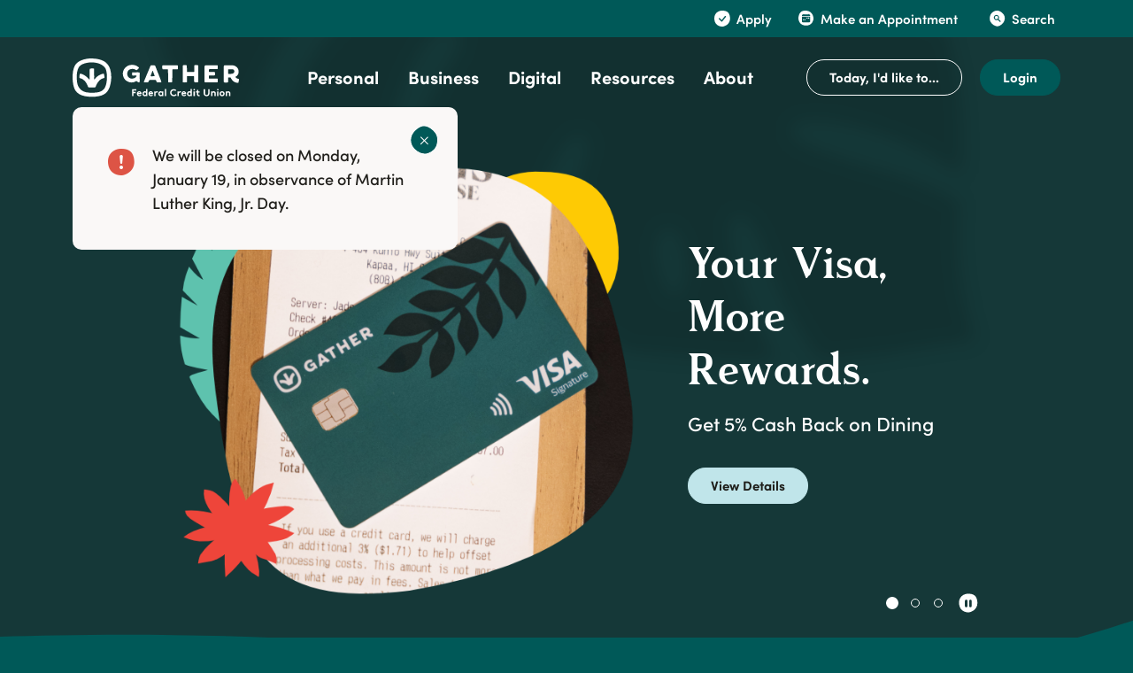

--- FILE ---
content_type: text/html; charset=utf-8
request_url: https://www.gatherfcu.org/
body_size: 49094
content:
<!DOCTYPE html><html class="no-js" lang="en"><head><script src="https://c.evidon.com/dg/dg.js" companyid="9253"></script><meta charset="utf-8"><meta http-equiv="X-UA-Compatible" content="IE=edge,chrome=1"><title>
      Gather Federal Credit Union | Kauai HI | Loans | Checking Accounts
    </title><meta name="description" content="Gather Federal Credit Union in Kauai, HI offers checking accounts, personal and business loans, and savings accounts. Check out our products and services."><meta name="keywords" content=""><meta name="viewport" content="width=device-width,initial-scale=1"><meta name="apple-mobile-web-app-title" content="Gather Federal Credit Union"><link rel="canonical" href="https://gatherfcu.org"> <meta name="smartbanner:title" content="Gather Federal Credit Union Mobile App"><meta name="smartbanner:author" content="Gather Federal Credit Union"><meta name="smartbanner:price" content="FREE"><meta name="smartbanner:price-suffix-apple" content=" - On the App Store"><meta name="smartbanner:price-suffix-google" content=" - In Google Play"><meta name="smartbanner:icon-apple" content="/apple-touch-icon.png"><meta name="smartbanner:icon-google" content="/apple-touch-icon.png"><meta name="smartbanner:button" content="VIEW"><meta name="smartbanner:button-url-apple" content=""><meta name="smartbanner:button-url-google" content=""><meta name="smartbanner:enabled-platforms" content="android,ios"> <link rel="stylesheet" href="/assets/css/main.min.css?v=1762354510910" blocking="render"><style type="text/css">@font-face{font-family:Rasmus;src:url(/assets/font/rasmus-regular.eot);src:url(/assets/font/rasmus-regular.eot?#iefix) format('embedded-opentype'),url(/assets/font/rasmus-regular.woff2) format('woff2'),url(/assets/font/rasmus-regular.woff) format('woff'),url(/assets/font/rasmus-regular.ttf) format('truetype'),url(/assets/font/rasmus-regular.svg#Rasmus) format('svg');font-weight:400;font-style:normal}@font-face{font-family:Rasmus;src:url(/assets/font/rasmus-bold.eot);src:url(/assets/font/rasmus-bold.eot?#iefix) format('embedded-opentype'),url(/assets/font/rasmus-bold.woff2) format('woff2'),url(/assets/font/rasmus-bold.woff) format('woff'),url(/assets/font/rasmus-bold.ttf) format('truetype'),url(/assets/font/rasmus-bold.svg#Rasmus) format('svg');font-weight:700;font-style:normal}@font-face{font-family:'GT America';src:url(/assets/font/GT-America-Mono-Black-Italic.eot);src:url(/assets/font/GT-America-Mono-Black-Italic.eot?#iefix) format('embedded-opentype'),url(/assets/font/GT-America-Mono-Black-Italic.woff2) format('woff2'),url(/assets/font/GT-America-Mono-Black-Italic.woff) format('woff'),url(/assets/font/GT-America-Mono-Black-Italic.ttf) format('truetype'),url(/assets/font/GT-America-Mono-Black-Italic.svg#GTAmerica) format('svg');font-weight:900;font-style:italic}@font-face{font-family:'GT America';src:url(/assets/font/GT-America-Mono-Black.eot);src:url(/assets/font/GT-America-Mono-Black.eot?#iefix) format('embedded-opentype'),url(/assets/font/GT-America-Mono-Black.woff2) format('woff2'),url(/assets/font/GT-America-Mono-Black.woff) format('woff'),url(/assets/font/GT-America-Mono-Black.ttf) format('truetype'),url(/assets/font/GT-America-Mono-Black.svg#GTAmerica) format('svg');font-weight:900;font-style:normal}@font-face{font-family:'GT America';src:url(/assets/font/GT-America-Mono-Bold-Italic.eot);src:url(/assets/font/GT-America-Mono-Bold-Italic.eot?#iefix) format('embedded-opentype'),url(/assets/font/GT-America-Mono-Bold-Italic.woff2) format('woff2'),url(/assets/font/GT-America-Mono-Bold-Italic.woff) format('woff'),url(/assets/font/GT-America-Mono-Bold-Italic.ttf) format('truetype'),url(/assets/font/GT-America-Mono-Bold-Italic.svg#GTAmerica) format('svg');font-weight:800;font-style:italic}@font-face{font-family:'GT America';src:url(/assets/font/GT-America-Mono-Bold.eot);src:url(/assets/font/GT-America-Mono-Bold.eot?#iefix) format('embedded-opentype'),url(/assets/font/GT-America-Mono-Bold.woff2) format('woff2'),url(/assets/font/GT-America-Mono-Bold.woff) format('woff'),url(/assets/font/GT-America-Mono-Bold.ttf) format('truetype'),url(/assets/font/GT-America-Mono-Bold.svg#GTAmerica) format('svg');font-weight:800;font-style:normal}@font-face{font-family:'GT America';src:url(/assets/font/GT-America-Mono-Thin-Italic.eot);src:url(/assets/font/GT-America-Mono-Thin-Italic.eot?#iefix) format('embedded-opentype'),url(/assets/font/GT-America-Mono-Thin-Italic.woff2) format('woff2'),url(/assets/font/GT-America-Mono-Thin-Italic.woff) format('woff'),url(/assets/font/GT-America-Mono-Thin-Italic.ttf) format('truetype'),url(/assets/font/GT-America-Mono-Thin-Italic.svg#GTAmerica) format('svg');font-weight:100;font-style:normal}@font-face{font-family:'GT America';src:url(/assets/font/GT-America-Mono-Thin.eot);src:url(/assets/font/GT-America-Mono-Thin.eot?#iefix) format('embedded-opentype'),url(/assets/font/GT-America-Mono-Thin.woff2) format('woff2'),url(/assets/font/GT-America-Mono-Thin.woff) format('woff'),url(/assets/font/GT-America-Mono-Thin.ttf) format('truetype'),url(/assets/font/GT-America-Mono-Thin.svg#GTAmerica) format('svg');font-weight:100;font-style:italic}@font-face{font-family:'GT America';src:url(/assets/font/GT-America-Mono-Ultra-Light-Italic.eot);src:url(/assets/font/GT-America-Mono-Ultra-Light-Italic.eot?#iefix) format('embedded-opentype'),url(/assets/font/GT-America-Mono-Ultra-Light-Italic.woff2) format('woff2'),url(/assets/font/GT-America-Mono-Ultra-Light-Italic.woff) format('woff'),url(/assets/font/GT-America-Mono-Ultra-Light-Italic.ttf) format('truetype'),url(/assets/font/GT-America-Mono-Ultra-Light-Italic.svg#GTAmerica) format('svg');font-weight:200;font-style:italic}@font-face{font-family:'GT America';src:url(/assets/font/GT-America-Mono-Ultra-Light.eot);src:url(/assets/font/GT-America-Mono-Ultra-Light.eot?#iefix) format('embedded-opentype'),url(/assets/font/GT-America-Mono-Ultra-Light.woff2) format('woff2'),url(/assets/font/GT-America-Mono-Ultra-Light.woff) format('woff'),url(/assets/font/GT-America-Mono-Ultra-Light.ttf) format('truetype'),url(/assets/font/GT-America-Mono-Ultra-Light.svg#GTAmerica) format('svg');font-weight:200;font-style:normal}@font-face{font-family:'GT America';src:url(/assets/font/GT-America-Mono-Light.eot);src:url(/assets/font/GT-America-Mono-Light.eot?#iefix) format('embedded-opentype'),url(/assets/font/GT-America-Mono-Light.woff2) format('woff2'),url(/assets/font/GT-America-Mono-Light.woff) format('woff'),url(/assets/font/GT-America-Mono-Light.ttf) format('truetype'),url(/assets/font/GT-America-Mono-Light.svg#GTAmerica) format('svg');font-weight:300;font-style:normal}@font-face{font-family:'GT America';src:url(/assets/font/GT-America-Mono-Light-Italic.eot);src:url(/assets/font/GT-America-Mono-Light-Italic.eot?#iefix) format('embedded-opentype'),url(/assets/font/GT-America-Mono-Light-Italic.woff2) format('woff2'),url(/assets/font/GT-America-Mono-Light-Italic.woff) format('woff'),url(/assets/font/GT-America-Mono-Light-Italic.ttf) format('truetype'),url(/assets/font/GT-America-Mono-Light-Italic.svg#GTAmerica) format('svg');font-weight:300;font-style:italic}@font-face{font-family:'GT America';src:url(/assets/font/GT-America-Mono-Regular-Italic.eot);src:url(/assets/font/GT-America-Mono-Regular-Italic.eot?#iefix) format('embedded-opentype'),url(/assets/font/GT-America-Mono-Regular-Italic.woff2) format('woff2'),url(/assets/font/GT-America-Mono-Regular-Italic.woff) format('woff'),url(/assets/font/GT-America-Mono-Regular-Italic.ttf) format('truetype'),url(/assets/font/GT-America-Mono-Regular-Italic.svg#GTAmerica) format('svg');font-weight:400;font-style:italic}@font-face{font-family:'GT America';src:url(/assets/font/GT-America-Mono-Regular.eot);src:url(/assets/font/GT-America-Mono-Regular.eot?#iefix) format('embedded-opentype'),url(/assets/font/GT-America-Mono-Regular.woff2) format('woff2'),url(/assets/font/GT-America-Mono-Regular.woff) format('woff'),url(/assets/font/GT-America-Mono-Regular.ttf) format('truetype'),url(/assets/font/GT-America-Mono-Regular.svg#GTAmerica) format('svg');font-weight:400;font-style:normal}@font-face{font-family:'GT America';src:url(/assets/font/GT-America-Mono-Medium-Italic.eot);src:url(/assets/font/GT-America-Mono-Medium-Italic.eot?#iefix) format('embedded-opentype'),url(/assets/font/GT-America-Mono-Medium-Italic.woff2) format('woff2'),url(/assets/font/GT-America-Mono-Medium-Italic.woff) format('woff'),url(/assets/font/GT-America-Mono-Medium-Italic.ttf) format('truetype'),url(/assets/font/GT-America-Mono-Medium-Italic.svg#GTAmerica) format('svg');font-weight:500;font-style:italic}@font-face{font-family:'GT America';src:url(/assets/font/GT-America-Mono-Medium.eot);src:url(/assets/font/GT-America-Mono-Medium.eot?#iefix) format('embedded-opentype'),url(/assets/font/GT-America-Mono-Medium.woff2) format('woff2'),url(/assets/font/GT-America-Mono-Medium.woff) format('woff'),url(/assets/font/GT-America-Mono-Medium.ttf) format('truetype'),url(/assets/font/GT-America-Mono-Medium.svg#GTAmerica) format('svg');font-weight:500;font-style:normal}@font-face{font-family:'Sofia Pro';src:url(/assets/font/sofiaproblack-italic.eot);src:url(/assets/font/sofiaproblack-italic.eot?#iefix) format('embedded-opentype'),url(/assets/font/sofiaproblack-italic.woff2) format('woff2'),url(/assets/font/sofiaproblack-italic.woff) format('woff'),url(/assets/font/sofiaproblack-italic.ttf) format('truetype'),url(/assets/font/sofiaproblack-italic.svg#sofiapro) format('svg');font-weight:900;font-style:italic}@font-face{font-family:'Sofia Pro';src:url(/assets/font/sofiaproblack.eot);src:url(/assets/font/sofiaproblack.eot?#iefix) format('embedded-opentype'),url(/assets/font/sofiaproblack.woff2) format('woff2'),url(/assets/font/sofiaproblack.woff) format('woff'),url(/assets/font/sofiaproblack.ttf) format('truetype'),url(/assets/font/sofiaproblack.svg#sofiapro) format('svg');font-weight:900;font-style:normal}@font-face{font-family:'Sofia Pro';src:url(/assets/font/sofiapro-bolditalic.eot);src:url(/assets/font/sofiapro-bolditalic.eot?#iefix) format('embedded-opentype'),url(/assets/font/sofiapro-bolditalic.woff2) format('woff2'),url(/assets/font/sofiapro-bolditalic.woff) format('woff'),url(/assets/font/sofiapro-bolditalic.ttf) format('truetype'),url(/assets/font/sofiapro-bolditalic.svg#sofiapro) format('svg');font-weight:800;font-style:italic}@font-face{font-family:'Sofia Pro';src:url(/assets/font/sofiapro-bold.eot);src:url(/assets/font/sofiapro-bold.eot?#iefix) format('embedded-opentype'),url(/assets/font/sofiapro-bold.woff2) format('woff2'),url(/assets/font/sofiapro-bold.woff) format('woff'),url(/assets/font/sofiapro-bold.ttf) format('truetype'),url(/assets/font/sofiapro-bold.svg#sofiapro) format('svg');font-weight:800;font-style:normal}@font-face{font-family:'Sofia Pro';src:url(/assets/font/sofiaprosemibold-italic.eot);src:url(/assets/font/sofiaprosemibold-italic.eot?#iefix) format('embedded-opentype'),url(/assets/font/sofiaprosemibold-italic.woff2) format('woff2'),url(/assets/font/sofiaprosemibold-italic.woff) format('woff'),url(/assets/font/sofiaprosemibold-italic.ttf) format('truetype'),url(/assets/font/sofiaprosemibold-italic.svg#sofiapro) format('svg');font-weight:600;font-style:italic}@font-face{font-family:'Sofia Pro';src:url(/assets/font/sofiaprosemibold.eot);src:url(/assets/font/sofiaprosemibold.eot?#iefix) format('embedded-opentype'),url(/assets/font/sofiaprosemibold.woff2) format('woff2'),url(/assets/font/sofiaprosemibold.woff) format('woff'),url(/assets/font/sofiaprosemibold.ttf) format('truetype'),url(/assets/font/sofiaprosemibold.svg#sofiapro) format('svg');font-weight:600;font-style:normal}@font-face{font-family:'Sofia Pro';src:url(/assets/font/sofiaproultralight-italic.eot);src:url(/assets/font/sofiaproultralight-italic.eot?#iefix) format('embedded-opentype'),url(/assets/font/sofiaproultralight-italic.woff2) format('woff2'),url(/assets/font/sofiaproultralight-italic.woff) format('woff'),url(/assets/font/sofiaproultralight-italic.ttf) format('truetype'),url(/assets/font/sofiaproultralight-italic.svg#sofiapro) format('svg');font-weight:100;font-style:normal}@font-face{font-family:'Sofia Pro';src:url(/assets/font/sofiaproultralight.eot);src:url(/assets/font/sofiaproultralight.eot?#iefix) format('embedded-opentype'),url(/assets/font/sofiaproultralight.woff2) format('woff2'),url(/assets/font/sofiaproultralight.woff) format('woff'),url(/assets/font/sofiaproultralight.ttf) format('truetype'),url(/assets/font/sofiaproultralight.svg#sofiapro) format('svg');font-weight:100;font-style:italic}@font-face{font-family:'Sofia Pro';src:url(/assets/font/sofiaproextralight-italic.eot);src:url(/assets/font/sofiaproextralight-italic.eot?#iefix) format('embedded-opentype'),url(/assets/font/sofiaproextralight-italic.woff2) format('woff2'),url(/assets/font/sofiaproextralight-italic.woff) format('woff'),url(/assets/font/sofiaproextralight-italic.ttf) format('truetype'),url(/assets/font/sofiaproextralight-italic.svg#sofiapro) format('svg');font-weight:200;font-style:italic}@font-face{font-family:'Sofia Pro';src:url(/assets/font/sofiaproextralight.eot);src:url(/assets/font/sofiaproextralight.eot?#iefix) format('embedded-opentype'),url(/assets/font/sofiaproextralight.woff2) format('woff2'),url(/assets/font/sofiaproextralight.woff) format('woff'),url(/assets/font/sofiaproextralight.ttf) format('truetype'),url(/assets/font/sofiaproextralight.svg#sofiapro) format('svg');font-weight:200;font-style:normal}@font-face{font-family:'Sofia Pro';src:url(/assets/font/sofiaprolight.eot);src:url(/assets/font/sofiaprolight.eot?#iefix) format('embedded-opentype'),url(/assets/font/sofiaprolight.woff2) format('woff2'),url(/assets/font/sofiaprolight.woff) format('woff'),url(/assets/font/sofiaprolight.ttf) format('truetype'),url(/assets/font/sofiaprolight.svg#sofiapro) format('svg');font-weight:300;font-style:normal}@font-face{font-family:'Sofia Pro';src:url(/assets/font/sofiaprolight-italic.eot);src:url(/assets/font/sofiaprolight-italic.eot?#iefix) format('embedded-opentype'),url(/assets/font/sofiaprolight-italic.woff2) format('woff2'),url(/assets/font/sofiaprolight-italic.woff) format('woff'),url(/assets/font/sofiaprolight-italic.ttf) format('truetype'),url(/assets/font/sofiaprolight-italic.svg#sofiapro) format('svg');font-weight:300;font-style:italic}@font-face{font-family:'Sofia Pro';src:url(/assets/font/sofiaproregular-italic.eot);src:url(/assets/font/sofiaproregular-italic.eot?#iefix) format('embedded-opentype'),url(/assets/font/sofiaproregular-italic.woff2) format('woff2'),url(/assets/font/sofiaproregular-italic.woff) format('woff'),url(/assets/font/sofiaproregular-italic.ttf) format('truetype'),url(/assets/font/sofiaproregular-italic.svg#sofiapro) format('svg');font-weight:400;font-style:italic}@font-face{font-family:'Sofia Pro';src:url(/assets/font/sofiaproregular.eot);src:url(/assets/font/sofiaproregular.eot?#iefix) format('embedded-opentype'),url(/assets/font/sofiaproregular.woff2) format('woff2'),url(/assets/font/sofiaproregular.woff) format('woff'),url(/assets/font/sofiaproregular.ttf) format('truetype'),url(/assets/font/sofiaproregular.svg#sofiapro) format('svg');font-weight:400;font-style:normal}@font-face{font-family:'Sofia Pro';src:url(/assets/font/sofiapromedium-italic.eot);src:url(/assets/font/sofiapromedium-italic.eot?#iefix) format('embedded-opentype'),url(/assets/font/sofiapromedium-italic.woff2) format('woff2'),url(/assets/font/sofiapromedium-italic.woff) format('woff'),url(/assets/font/sofiapromedium-italic.ttf) format('truetype'),url(/assets/font/sofiapromedium-italic.svg#sofiapro) format('svg');font-weight:500;font-style:italic}@font-face{font-family:'Sofia Pro';src:url(/assets/font/sofiapromedium.eot);src:url(/assets/font/sofiapromedium.eot?#iefix) format('embedded-opentype'),url(/assets/font/sofiapromedium.woff2) format('woff2'),url(/assets/font/sofiapromedium.woff) format('woff'),url(/assets/font/sofiapromedium.ttf) format('truetype'),url(/assets/font/sofiapromedium.svg#sofiapro) format('svg');font-weight:500;font-style:normal}</style> 
          <!-- Google Tag Manager -->
<script>(function(w,d,s,l,i){w[l]=w[l]||[];w[l].push({'gtm.start':
new Date().getTime(),event:'gtm.js'});var f=d.getElementsByTagName(s)[0],
j=d.createElement(s),dl=l!='dataLayer'?'&l='+l:'';j.async=true;j.src=
'https://www.googletagmanager.com/gtm.js?id='+i+dl;f.parentNode.insertBefore(j,f);
})(window,document,'script','dataLayer','GTM-M9PLF72S');</script>
<!-- End Google Tag Manager -->

<meta name="google-site-verification" content="sYoM41XpRni_ET42-_5yv2z1BODDchincMWsysnhbn4" />

<meta name="msvalidate.01" content="78F3E319E833DD74B9DB4ECF75344966" />



        
            <!-- Google Tag Manager -->
<script>(function(w,d,s,l,i){w[l]=w[l]||[];w[l].push({'gtm.start':
new Date().getTime(),event:'gtm.js'});var f=d.getElementsByTagName(s)[0],
j=d.createElement(s),dl=l!='dataLayer'?'&l='+l:'';j.async=true;j.src=
'https://www.googletagmanager.com/gtm.js?id='+i+dl;f.parentNode.insertBefore(j,f);
})(window,document,'script','dataLayer','GTM-M9PLF72S');</script>
<!-- End Google Tag Manager -->

<!--<script>var oneClickSettings = { version:0, baseUrl: "https://gatherfcu.oneclickfinancial.net", purlQueryParam:"purlId" };</script>-->
<!--<script type="text/javascript" src="https://gatherfcu.oneclickfinancial.net/Scripts/iframe.js"></script>-->

<!--<script>
  (function() {
    var s = document.createElement('script');
    var h = document.querySelector('head') || document.body;
    s.src = 'https://acsbapp.com/apps/app/dist/js/app.js';
    s.async = true;
    s.onload = function() {
      acsbJS.init({
        statementLink: document.location.origin+'/feedback',
        footerHtml: 'Powered By Jack Henry&#x2122;',
        hideMobile: false,
        hideTrigger: false,
        disableBgProcess: false,
        language: 'en',
        position: 'left',
        leadColor: '#146ff8',
        triggerColor: '#146ff8',
        triggerRadius: '50%',
        triggerPositionX: 'left',
        triggerPositionY: 'center',
        triggerIcon: 'people',
        triggerSize: 'medium',
        triggerOffsetX: 20,
        triggerOffsetY: 20,
        mobile: {
          triggerSize: 'small',
          triggerPositionX: 'left',
          triggerPositionY: 'center',
          triggerOffsetX: 0,
          triggerOffsetY: 0,
          triggerRadius: '50%'
        }
      });
    };
    h.appendChild(s);
  }());
</script>-->

<!-- Google Tag Manager -->
<script>(function(w,d,s,l,i){w[l]=w[l]||[];w[l].push({'gtm.start':
new Date().getTime(),event:'gtm.js'});var f=d.getElementsByTagName(s)[0],
j=d.createElement(s),dl=l!='dataLayer'?'&l='+l:'';j.async=true;j.src=
'https://www.googletagmanager.com/gtm.js?id='+i+dl;f.parentNode.insertBefore(j,f);
})(window,document,'script','dataLayer','GTM-WK7BSLN');</script>
<!-- End Google Tag Manager --></head><body class="home template-home"><div role="navigation"><div class="hidden-compliance" id="complianceMenu"><ul class="list-unstyled"><li><a href="/">Home</a></li><li><a href="#main">Skip to main content</a></li><li><a href="#footer">Skip to footer</a></li></ul></div><a class="hidden-compliance external" href="http://get.adobe.com/reader/" title="External link to download Acrobat Reader">Download Acrobat Reader 5.0 or higher to view .pdf files.</a></div> <section class="collapse alert hidden-alert" id="alertBox" tabindex="-1" role="dialog" aria-label="Important Notice"><div class="container position-relative"><div class="inside p-4 pe-6 bg-light rounded-xs position-relative"><button type="button" class="close" data-bs-toggle="collapse" data-bs-target="#alertBox" aria-label="Close Alert" aria-controls="alertBox"><svg class="bs-icon"><use href="#custom--close"></use></svg><span class="sr-only">Close Alert</span></button><div class="alert__body-js d-flex align-items-start"><div data-content-block="alertIcon" data-content="content" data-editable="editable" class="icon remove-blank me-2" data-cms-label="Icon"> <div><img alt="Alert Exclamation Point Icon" src="/assets/files/OO466vXR/alert-30px.png" image-id="OO466vXR"></div>  </div><div class="content flex-fill" data-content-block="alertCopy" data-content="content" data-editable="editable"> <div>We will be closed on Monday, January 19, in observance of Martin Luther King, Jr. Day.</div>  </div></div></div></div></section><div class="master-container"><header class="header sticky has-top"><div class="header__top py-1 py-xl-0 animate__animated" id="primaryHeader"><div class="container d-flex align-items-center justify-content-end"><div class="header__top--lead remove-blank flex-fill" data-remove-target="primaryHeader" data-remove-classes="d-none,d-xl-block"><div data-content-block="headerLeadCopy" data-content="content" data-editable="editable" class="content"> <div><br></div>  </div></div><div class="header__top--nav d-none d-xl-block nav-make-dropdowns"><div class="d-flex align-items-center justify-content-end"><nav aria-label="Top Navigation" class="topNav--menu"><ul class="banno-menu menu-be95db60-46e2-11ef-84b6-1e674a70d8cc">
                       <li class="dropdown menu-group">
        <span role="button" aria-expanded="false" class="group-item" tabindex="0">Apply</span>
        <ul class="dropdown-menu">
            <li class="menu-external">
        <a href="https://loans.gatherfcu.org/loans-portal?utm_source=website&utm_medium=homepage_banner&utm_campaign=portal" target="_blank">Apply for a Loan</a>
        
      </li><li class="menu-external">
        <a href="https://apply.gatherfcu.org/account-opening" target="_blank">Open an Account</a>
        
      </li>
          </ul>
      </li><li class="dropdown menu-group">
        <span role="button" aria-expanded="false" class="group-item" tabindex="0">Make an Appointment</span>
        <ul class="dropdown-menu">
            <li class="menu-external">
        <a href="https://oac.fmsiportal.com/AppointmentWidget/?urlCode=0HKYT5IL60R34S5SVA1X" target="_blank">Schedule an Appointment</a>
        
      </li><li class="menu-internal">
        <a href="/appointment-checklists">Your Appointment Checklists</a>
        
      </li>
          </ul>
      </li>
                     </ul></nav><div class="header__top--search"><button data-bs-toggle="modal" data-bs-target="#searchModal" class="d-flex js-toggle-focus align-items-center toggle-modal header-search header__button"><svg class="bs-icon"><use href="#custom--search"></use></svg> <span class="text d-block">Search</span></button></div></div></div></div></div> <div class="container"><div class="header__inner d-sm-flex flex-row justify-content-between align-items-center align-content-center"><div class="header__left me-xl-5 my-3 my-xl-0"><span class="sr-only">Gather Federal Credit Union</span> <a href="/" class="logo" title="Gather Federal Credit Union, Lihue, HI" id="siteLogo-js"><span class="logotype"><img src="/assets/img/gatherfcu-logo.svg" alt="Gather Federal Credit Union"></span></a></div><div class="header__right flex-fill d-flex justify-content-center justify-content-sm-end justify-content-xl-between align-items-center"><nav aria-label="Primary" class="mainNav__container nav-make-dropdowns navbar navbar-expand-xl flex-xl-fill d-xl-flex justify-content-center"><div class="collapse mainNav__collapse navbar-collapse flex-grow-0" id="navbarCollapse"><div class="d-flex d-xl-none align-items-center justify-content-between mb-2"><button class="btn-primary btn d-flex align-items-center toggle-search js-toggle-focus" data-bs-toggle="modal" data-bs-target="#searchModal" aria-controls="searchModal"><svg class="bs-icon me-1"><use href="#custom--spy-glass"></use></svg> <span class="text d-block">Search</span></button> <button class="close" data-bs-toggle="collapse" data-bs-target="#navbarCollapse" title="Close Main Navigation" aria-conrols="navbarCollapse"><svg class="bs-icon"><use href="#custom--close"></use></svg></button></div><ul class="banno-menu menu-be960270-46e2-11ef-84b6-1e674a70d8cc">
                       <li class="dropdown menu-category">
        <span role="button" aria-expanded="false" class="category-item" tabindex="0">Personal</span>
        <ul class="dropdown-menu">
            <li class="dropdown menu-group">
        <span role="button" aria-expanded="false" class="group-item" tabindex="0">Checking</span>
        <ul class="dropdown-menu">
            <li class="menu-internal">
        <a href="/personal/compare-checking">Compare Checking</a>
        
      </li><li class="menu-internal">
        <a href="/personal/kasasa-cash">Kasasa Cash</a>
        
      </li><li class="menu-internal">
        <a href="/personal/kasasa-cash-back">Kasasa Cash Back</a>
        
      </li><li class="menu-internal">
        <a href="/personal/kasasa-choice-checking">Kasasa Choice Checking</a>
        
      </li><li class="menu-internal">
        <a href="/personal/youth-checking-accounts">Youth Checking Accounts</a>
        
      </li>
          </ul>
      </li><li class="dropdown menu-group">
        <span role="button" aria-expanded="false" class="group-item" tabindex="0">Savings</span>
        <ul class="dropdown-menu">
            <li class="menu-internal">
        <a href="/personal/compare-savings">Compare Savings</a>
        
      </li><li class="menu-internal">
        <a href="/personal/share-savings">Share Savings</a>
        
      </li><li class="menu-internal">
        <a href="/personal/sub-share">Sub Share</a>
        
      </li><li class="menu-internal">
        <a href="/personal/christmas-club">Christmas Club</a>
        
      </li><li class="menu-internal">
        <a href="/personal/money-market-share-account">Money Market Share Account</a>
        
      </li><li class="menu-internal">
        <a href="/personal/share-certificates">Share Certificates</a>
        
      </li><li class="menu-internal">
        <a href="/personal/youth-savings-accounts">Youth Savings Accounts</a>
        
      </li><li class="menu-internal">
        <a href="/personal/retirement-accounts">Retirement Accounts</a>
        
      </li><li class="menu-internal">
        <a href="/financial-advisory">MEMBERS Financial Services</a>
        
      </li>
          </ul>
      </li><li class="dropdown menu-group">
        <span role="button" aria-expanded="false" class="group-item" tabindex="0">Loans & Credit</span>
        <ul class="dropdown-menu">
            <li class="menu-internal">
        <a href="/personal/loans">Personal Loans</a>
        
      </li><li class="menu-internal">
        <a href="/personal/auto-loans">Auto Loans</a>
        
      </li><li class="menu-internal">
        <a href="/personal/credit-cards">Credit Cards</a>
        
      </li><li class="menu-internal">
        <a href="/personal/mortgages">Mortgages</a>
        
      </li><li class="menu-internal">
        <a href="/personal/home-equity-line-of-credit">Home Equity Line of Credit</a>
        
      </li><li class="menu-internal">
        <a href="/personal/energy-efficient-loans">Energy Efficient Loans</a>
        
      </li><li class="menu-internal">
        <a href="/personal/loan-refinancing">Loan Refinancing</a>
        
      </li><li class="menu-internal">
        <a href="/services/ascent-funding">Student Loans</a>
        
      </li>
          </ul>
      </li><li class="dropdown menu-group">
        <span role="button" aria-expanded="false" class="group-item" tabindex="0">Insurance</span>
        <ul class="dropdown-menu">
            <li class="menu-internal">
        <a href="/personal/insurance-claims-and-debt-protection">Insurance Claims & Debt Protection</a>
        
      </li><li class="menu-internal">
        <a href="/personal/auto-and-homeowners">Auto & Homeowners</a>
        
      </li><li class="menu-internal">
        <a href="/personal/life-insurance">Life Insurance</a>
        
      </li><li class="menu-internal">
        <a href="/accidental-death-and-dismemberment">Accidental Death</a>
        
      </li>
          </ul>
      </li><li class="dropdown menu-group">
        <span role="button" aria-expanded="false" class="group-item" tabindex="0">Helpful Links</span>
        <ul class="dropdown-menu">
            <li class="menu-internal">
        <a href="/resources/rates">Rates</a>
        
      </li><li class="menu-internal">
        <a href="/about/contact-us">Contact Us</a>
        
      </li><li class="menu-internal">
        <a href="/locations">Branch & ATM Locations</a>
        
      </li><li class="menu-internal">
        <a href="/resources/lost-stolen-card">Lost/Stolen Card</a>
        
      </li><li class="menu-external">
        <a href="https://swivelpay.com/login?institutionId=16810a9c-9921-4b08-8f4e-9acb436c7c59" target="_blank">Make a Loan Payment</a>
        
      </li><li class="menu-internal">
        <a href="/checking-navigator">Checking Navigator</a>
        
      </li>
          </ul>
      </li>
          </ul>
      </li><li class="dropdown menu-category">
        <span role="button" aria-expanded="false" class="category-item" tabindex="0">Business</span>
        <ul class="dropdown-menu">
            <li class="dropdown menu-group">
        <span role="button" aria-expanded="false" class="group-item" tabindex="0">Checking</span>
        <ul class="dropdown-menu">
            <li class="menu-internal">
        <a href="/business/compare-checking">Compare Checking</a>
        
      </li><li class="menu-internal">
        <a href="/business/small-business-checking">Small Business Checking</a>
        
      </li><li class="menu-internal">
        <a href="/business/business-checking">Business Checking</a>
        
      </li>
          </ul>
      </li><li class="dropdown menu-group">
        <span role="button" aria-expanded="false" class="group-item" tabindex="0">Savings</span>
        <ul class="dropdown-menu">
            <li class="menu-internal">
        <a href="/business/compare-savings">Compare Savings</a>
        
      </li><li class="menu-internal">
        <a href="/business/savings">Share Savings</a>
        
      </li><li class="menu-internal">
        <a href="/business/money-market-share-account">Money Market Share Account</a>
        
      </li><li class="menu-internal">
        <a href="/business/share-certificates">Share Certificates</a>
        
      </li>
          </ul>
      </li><li class="dropdown menu-group">
        <span role="button" aria-expanded="false" class="group-item" tabindex="0">Loans & Credit</span>
        <ul class="dropdown-menu">
            <li class="menu-internal">
        <a href="/business/credit-card">Credit Card</a>
        
      </li>
          </ul>
      </li><li class="dropdown menu-group">
        <span role="button" aria-expanded="false" class="group-item" tabindex="0">Insurance</span>
        <ul class="dropdown-menu">
            <li class="menu-internal">
        <a href="/business/business-insurance">Business Insurance</a>
        
      </li>
          </ul>
      </li><li class="dropdown menu-group">
        <span role="button" aria-expanded="false" class="group-item" tabindex="0">Helpful Links</span>
        <ul class="dropdown-menu">
            <li class="menu-internal">
        <a href="/resources/rates">Rates</a>
        
      </li><li class="menu-external">
        <a href="https://oac.fmsiportal.com/AppointmentWidget/service?urlCode=0HKYT5IL60R34S5SVA1X" target="_blank">Schedule an Appointment</a>
        
      </li><li class="menu-internal">
        <a href="/appointment-checklists">Business Account Checklists</a>
        
      </li><li class="menu-internal">
        <a href="/about/contact-us">Contact Us</a>
        
      </li>
          </ul>
      </li>
          </ul>
      </li><li class="dropdown menu-category">
        <span role="button" aria-expanded="false" class="category-item" tabindex="0">Digital</span>
        <ul class="dropdown-menu">
            <li class="dropdown menu-group">
        <span role="button" aria-expanded="false" class="group-item" tabindex="0">Online</span>
        <ul class="dropdown-menu">
            <li class="menu-internal">
        <a href="/digital/online-banking">Online Banking</a>
        
      </li><li class="menu-internal">
        <a href="/digital/bill-payer">Bill Payer</a>
        
      </li><li class="menu-internal">
        <a href="/digital/estatements">eStatements</a>
        
      </li>
          </ul>
      </li><li class="dropdown menu-group">
        <span role="button" aria-expanded="false" class="group-item" tabindex="0">Mobile</span>
        <ul class="dropdown-menu">
            <li class="menu-internal">
        <a href="/mobile/banking">Mobile Banking</a>
        
      </li><li class="menu-internal">
        <a href="/mobile/check-deposit">Mobile Check Deposit</a>
        
      </li><li class="menu-internal">
        <a href="/mobile/wallet">Mobile Wallet</a>
        
      </li><li class="menu-internal">
        <a href="/mobile/cardcontrol">CardControl</a>
        
      </li><li class="menu-internal">
        <a href="/cashbackplus">Cashback+</a>
        
      </li><li class="menu-internal">
        <a href="/digital/zelle">Zelle</a>
        
      </li><li class="menu-internal">
        <a href="/gatherflex">GatherFLEX</a>
        
      </li><li class="menu-internal">
        <a href="/mobile/gather-visa">Gather Visa</a>
        
      </li><li class="menu-internal">
        <a href="/digital/mykala">$MyKālā Budget Tracker</a>
        
      </li>
          </ul>
      </li><li class="dropdown menu-group">
        <span role="button" aria-expanded="false" class="group-item" tabindex="0">Services</span>
        <ul class="dropdown-menu">
            <li class="menu-internal">
        <a href="/services/eservices">eServices</a>
        
      </li><li class="menu-internal">
        <a href="/services/24-hour-accessline">24-Hour Accessline</a>
        
      </li><li class="menu-internal">
        <a href="/services/surcharge-free-at-ms">Surcharge-Free ATMs</a>
        
      </li><li class="menu-internal">
        <a href="/services/direct-deposit">Direct Deposit</a>
        
      </li><li class="menu-internal">
        <a href="/digital/payment-center">Payment Center</a>
        
      </li>
          </ul>
      </li><li class="dropdown menu-group">
        <span role="button" aria-expanded="false" class="group-item" tabindex="0">Helpful Links</span>
        <ul class="dropdown-menu">
            <li class="menu-internal">
        <a href="/resources/frequently-asked-questions">Digital Banking FAQ</a>
        
      </li><li class="menu-internal">
        <a href="/services/eservices">eServices</a>
        
      </li><li class="menu-internal">
        <a href="/mobile/banking">Download the Mobile App</a>
        
      </li><li class="menu-internal">
        <a href="/resources/fraud-help">Report Fraud</a>
        
      </li>
          </ul>
      </li>
          </ul>
      </li><li class="dropdown menu-category">
        <span role="button" aria-expanded="false" class="category-item" tabindex="0">Resources</span>
        <ul class="dropdown-menu">
            <li class="dropdown menu-group">
        <span role="button" aria-expanded="false" class="group-item" tabindex="0">Tools</span>
        <ul class="dropdown-menu">
            <li class="menu-internal">
        <a href="/resources/financial-literacy">Financial Literacy</a>
        
      </li><li class="menu-internal">
        <a href="/resources/forms-and-applications">Forms & Applications</a>
        
      </li><li class="menu-internal">
        <a href="/checking-navigator">Checking Navigator</a>
        
      </li><li class="menu-internal">
        <a href="/calculators">Financial Calculators</a>
        
      </li><li class="menu-internal">
        <a href="/resources/fee-schedule">Fee Schedule</a>
        
      </li><li class="menu-internal">
        <a href="/resources/rates">Rates</a>
        
      </li>
          </ul>
      </li><li class="dropdown menu-group">
        <span role="button" aria-expanded="false" class="group-item" tabindex="0">Support</span>
        <ul class="dropdown-menu">
            <li class="menu-internal">
        <a href="/resources/frequently-asked-questions">Frequently Asked Questions</a>
        
      </li><li class="menu-external">
        <a href="https://oac.fmsiportal.com/AppointmentWidget/service?urlCode=0HKYT5IL60R34S5SVA1X" target="_blank">Schedule an Appointment</a>
        
      </li><li class="menu-internal">
        <a href="/resources/lost-stolen-card">Lost/Stolen Card</a>
        
      </li><li class="menu-internal">
        <a href="/resources/shared-branching">Shared Branching</a>
        
      </li>
          </ul>
      </li><li class="dropdown menu-group">
        <span role="button" aria-expanded="false" class="group-item" tabindex="0">Fraud</span>
        <ul class="dropdown-menu">
            <li class="menu-internal">
        <a href="/resources/cybersecurity">Cybersecurity</a>
        
      </li><li class="menu-internal">
        <a href="/resources/scams">Scams</a>
        
      </li><li class="menu-internal">
        <a href="/resources/id-theft">ID Theft</a>
        
      </li><li class="menu-internal">
        <a href="/resources/fraud-help">Fraud Help</a>
        
      </li>
          </ul>
      </li><li class="dropdown menu-group">
        <span role="button" aria-expanded="false" class="group-item" tabindex="0">Education</span>
        <ul class="dropdown-menu">
            <li class="menu-internal">
        <a href="/services/ascent-funding">Student Loans</a>
        
      </li><li class="menu-internal">
        <a href="/resources/youth">Youth</a>
        
      </li><li class="menu-internal">
        <a href="/resources/bank-bus-program">Bank Bus Program</a>
        
      </li><li class="menu-internal">
        <a href="/resources/scholarships">Scholarships</a>
        
      </li>
          </ul>
      </li>
          </ul>
      </li><li class="dropdown menu-category">
        <span role="button" aria-expanded="false" class="category-item" tabindex="0">About</span>
        <ul class="dropdown-menu">
            <li class="dropdown menu-group">
        <span role="button" aria-expanded="false" class="group-item" tabindex="0">Membership</span>
        <ul class="dropdown-menu">
            <li class="menu-internal">
        <a href="/about/become-a-member">Become a Member</a>
        
      </li><li class="menu-internal">
        <a href="/about/member-benefits">Member Benefits</a>
        
      </li>
          </ul>
      </li><li class="dropdown menu-group">
        <span role="button" aria-expanded="false" class="group-item" tabindex="0">Connect</span>
        <ul class="dropdown-menu">
            <li class="menu-external">
        <a href="https://oac.fmsiportal.com/AppointmentWidget/service?urlCode=0HKYT5IL60R34S5SVA1X" target="_blank">Schedule an Appointment</a>
        
      </li><li class="menu-internal">
        <a href="/locations">Locations & Hours</a>
        
      </li><li class="menu-internal">
        <a href="/about/contact-us">Contact Us</a>
        
      </li>
          </ul>
      </li><li class="dropdown menu-group">
        <span role="button" aria-expanded="false" class="group-item" tabindex="0">About Gather</span>
        <ul class="dropdown-menu">
            <li class="menu-internal">
        <a href="/about/our-history">Our History</a>
        
      </li><li class="menu-internal">
        <a href="/about/events-and-holiday-closures">Events & Holiday Closures</a>
        
      </li><li class="menu-internal">
        <a href="/about/newsletters">Newsletters</a>
        
      </li><li class="menu-internal">
        <a href="/about/annual-reports">Annual Reports</a>
        
      </li><li class="menu-internal">
        <a href="/about/supervisory-committee">Supervisory Committee</a>
        
      </li><li class="menu-internal">
        <a href="/about/careers">Careers</a>
        
      </li>
          </ul>
      </li><li class="dropdown menu-group">
        <span role="button" aria-expanded="false" class="group-item" tabindex="0">Community</span>
        <ul class="dropdown-menu">
            <li class="menu-external">
        <a href="https://gatherfcu.sites.goharness.com/" target="_blank">Share Aloha</a>
        
      </li><li class="menu-internal">
        <a href="/about/community">Outreach & Involvement</a>
        
      </li>
          </ul>
      </li>
          </ul>
      </li>
                     </ul><div class="d-block d-xl-none"><div class="topNav__mobile mt-2 bg-white border-rasdius-xs"><nav aria-label="Top Navigation" class="topNav--menu"><ul class="banno-menu menu-be95db60-46e2-11ef-84b6-1e674a70d8cc">
                       <li class="dropdown menu-group">
        <span role="button" aria-expanded="false" class="group-item" tabindex="0">Apply</span>
        <ul class="dropdown-menu">
            <li class="menu-external">
        <a href="https://loans.gatherfcu.org/loans-portal?utm_source=website&utm_medium=homepage_banner&utm_campaign=portal" target="_blank">Apply for a Loan</a>
        
      </li><li class="menu-external">
        <a href="https://apply.gatherfcu.org/account-opening" target="_blank">Open an Account</a>
        
      </li>
          </ul>
      </li><li class="dropdown menu-group">
        <span role="button" aria-expanded="false" class="group-item" tabindex="0">Make an Appointment</span>
        <ul class="dropdown-menu">
            <li class="menu-external">
        <a href="https://oac.fmsiportal.com/AppointmentWidget/?urlCode=0HKYT5IL60R34S5SVA1X" target="_blank">Schedule an Appointment</a>
        
      </li><li class="menu-internal">
        <a href="/appointment-checklists">Your Appointment Checklists</a>
        
      </li>
          </ul>
      </li>
                     </ul></nav></div><button type="button" data-bs-toggle="modal" data-bs-target="#olbModal" class="btn btn-primary js-toggle-focus toggle-login toggle-modal" title="Toggle Online Banking Login">Login</button></div></div></nav><div class="me-xl-2 me-1"><button type="button" class="btn btn-inverse text-nowrap toggle-modal" title="Today, I'd Like to...." data-bs-toggle="modal" data-bs-target="#todayChecklistModal" aria-controls="todayChecklistModal" aria-expanded="false" aria-label="Open list of daily action items">Today, I'd like to...</button></div><div class=""><button type="button" class="navbar-toggle collapsed btn btn-primary d-block d-xl-none js-toggle-focus" data-bs-toggle="collapse" data-bs-target="#navbarCollapse" aria-controls="navbarCollapse" aria-expanded="false" aria-label="Toggle navigation">Menu</button><div class="d-none d-xl-block"><button type="button" data-bs-toggle="modal" data-bs-target="#olbModal" class="btn btn-primary js-toggle-focus toggle-login toggle-modal" title="Toggle Online Banking Login">Login</button></div></div></div></div></div></header><div class="modal fade make-full-frame-mobile" id="todayChecklistModal" tabindex="-1" role="dialog" aria-labelledby="modal--todayChecklistModal-title"><div class="modal-dialog" role="document"><div class="modal-content px-2"><div class="modal-header"><div class="h3" id="modal--todayChecklistModal-title">Today, I would like to...</div><button type="button" class="close" data-bs-dismiss="modal" aria-label="Close Checklist Modal"><svg class="bs-icon"><use href="#custom--close"></use></svg><span class="sr-only">Close checklist dialog</span></button></div><div class="modal-body checklist px-2"><ul class="banno-menu menu-90232b00-4842-11ef-b880-22ec60e759d9">
                       <li class="menu-external">
        <a href="https://my.gatherfcu.org/login" target="_blank">Login to My Account</a>
        
      </li><li class="menu-internal">
        <a href="/digital/payment-center">Pay My Loan</a>
        
      </li><li class="menu-external">
        <a href="https://dxonline-apps-s1-cloud.pscu.com/wps/portal/accesspoint/login?req=OElR_y2XbGHW96G70TCR8Q" target="_blank">Pay My Visa</a>
        
      </li><li class="menu-internal">
        <a href="/routing-number">Get Routing Number</a>
        
      </li><li class="menu-internal">
        <a href="/about/careers">Explore Careers</a>
        
      </li><li class="menu-internal">
        <a href="/about/contact-us">Get In Touch</a>
        
      </li>
                     </ul></div></div></div></div> <div class="modal fade make-full-frame-mobile" id="searchModal" tabindex="-1" role="dialog" aria-labelledby="modal--search-title"><div class="modal-dialog" role="document"><div class="modal-content px-2 px-lg-5"><div class="modal-header"><div class="h3" id="modal--search-title">Looking for something?</div><button type="button" class="close" data-bs-dismiss="modal" aria-label="Close Search"><svg class="bs-icon"><use href="#custom--close"></use></svg><span class="sr-only">Close search dialog</span></button></div><div class="modal-body"><form method="GET" action="/search" data-pristine-validate=""><div class="form-group search__form--input animated-label"><input name="q" id="siteSearch" class="form-control me-1" type="text" placeholder=" " required=""> <label for="siteSearch">Search</label> <button type="submit" class="search-submit"><svg class="bs-icon"><use href="#custom--search2"></use></svg><span class="sr-only">Start Site Search</span></button></div></form><div class="justify-content-center d-flex mt-3"><div class="copy-link"><button title="Copy to Clipboard"><svg class="bs-icon"><use href="#custom--copy"></use></svg><sup aria-hidden="true">Copied!</sup></button> <strong>Routing #<span class="text">321379902</span></strong><div class="hover">Click to copy</div></div></div><div class="bg-white rounded-xs px-4 pt-3 pb-4 search__nav mt-4"><nav aria-label="Common Searches"><ul class="banno-menu menu-be9629a3-46e2-11ef-84b6-1e674a70d8cc">
                       <li class="dropdown menu-group">
        <span role="button" aria-expanded="false" class="group-item" tabindex="0">Helpful Links</span>
        <ul class="dropdown-menu">
            <li class="menu-internal">
        <a href="/about/contact-us">Get In Touch</a>
        
      </li><li class="menu-internal">
        <a href="/resources/frequently-asked-questions">Frequently Asked Questions</a>
        
      </li><li class="menu-internal">
        <a href="/about/careers">Careers</a>
        
      </li>
          </ul>
      </li>
                     </ul></nav></div></div></div></div></div> <div class="modal fade make-full-frame-mobile" id="olbModal" tabindex="-1" role="dialog" aria-labelledby="modal--olb-title"><div class="modal-dialog" role="document"><div class="modal-content px-2 px-lg-5"><div class="modal-header"><div class="h3" id="modal--olb-title">Log into Online Banking</div><button type="button" class="close" data-bs-dismiss="modal" aria-label="Close Online Banking"><svg class="bs-icon"><use href="#custom--close"></use></svg><span class="sr-only">Close login dialog</span></button></div><div class="modal-body"><div class="olb__container"><form class="olb__login w-100" method="post" name="Remote" action="https://my.gatherfcu.org/login" data-pristine-validate="" id="onlineBankingForm-js"><div class="form-group mb-2 flex-fill animated-label"><input type="text" class="form-control" name="username" id="userId" placeholder=" " required="" autocomplete="username"> <label for="userId">Username</label></div><div class="w-100 text-center"><input type="submit" class="btn btn-info login-button" value="Login"></div></form><div class="olb__links d-flex justify-content-center gap-1 align-items-center"><div><a href="https://my.gatherfcu.org/enroll" title="Enroll">Enroll</a></div><div>|</div><div><a href="https://my.gatherfcu.org/forgot" title="Forgot Password?">Forgot Password?</a></div></div><div class="appLinks__container d-flex align-items-center justify-content-center gap-2 mt-5"><div class="xs"><strong>Download Our App</strong></div><div><a href="https://itunes.apple.com/us/app/gather-mobile/id1424993952?mt=8" title="Download on the App Store"><svg width="40" height="40" viewBox="0 0 40 40" fill="none"><rect width="40" height="40" rx="6" fill="#000001"></rect><path d="M26.4308 20.604C26.4308 17.6848 28.8184 16.3295 28.9222 16.2253C27.5727 14.2444 25.4966 14.0359 24.7699 13.9316C23.0053 13.7231 21.3444 14.9742 20.4101 14.9742C19.4759 14.9742 18.1264 13.9316 16.6731 13.9316C14.8046 13.9316 13.0399 15.0785 12.0019 16.7465C10.0295 20.187 11.4828 25.3997 13.4551 28.2146C14.3894 29.5699 15.5312 31.1338 16.9845 31.1338C18.4378 31.0295 18.9568 30.1955 20.7215 30.1955C22.4862 30.1955 22.9014 31.1338 24.4585 31.1338C26.0156 31.1338 26.9499 29.7785 27.8841 28.3189C29.026 26.755 29.4412 25.1912 29.4412 25.087C29.4412 25.1912 26.4308 24.0444 26.4308 20.604Z" fill="white"></path><path d="M23.5244 12.1597C24.251 11.2214 24.8738 9.86606 24.6662 8.51074C23.5244 8.51074 22.1749 9.24053 21.3444 10.2831C20.6178 11.1171 19.995 12.4724 20.2026 13.8278C21.4483 13.8278 22.7977 13.098 23.5244 12.1597Z" fill="white"></path></svg></a></div><div><a href="https://play.google.com/store/apps/details?id=org.gatherfcu.grip&hl=en_US" title="Download on Google Play"><svg width="40" height="40" viewBox="0 0 40 40" fill="none"><rect width="40" height="40" rx="6" fill="#000001"></rect><path d="M8.08079 7.17627C7.76495 7.48904 7.65967 8.01031 7.65967 8.63584V31.6763C7.65967 32.3018 7.87023 32.8231 8.18607 33.1358L8.29135 33.2401L21.346 20.3124V20.2082V20.1039L8.08079 7.17627Z" fill="url(#paint0_linear_2929_546)"></path><path d="M25.5572 24.6913L21.2407 20.4168V20.2083V20.1041L25.5572 15.8296L25.6625 15.9338L30.8212 18.853C32.2951 19.687 32.2951 21.0424 30.8212 21.8764L25.5572 24.6913Z" fill="url(#paint1_linear_2929_546)"></path><path d="M25.6625 24.5867L21.2408 20.208L8.08081 33.2399C8.60721 33.7612 9.34417 33.7612 10.2917 33.3442L25.6625 24.5867Z" fill="url(#paint2_linear_2929_546)"></path><path d="M25.6625 15.8294L10.2917 7.17621C9.34417 6.65493 8.60721 6.75919 8.08081 7.28046L21.2408 20.2081L25.6625 15.8294Z" fill="url(#paint3_linear_2929_546)"></path><path opacity="0.2" d="M25.5573 24.4824L10.2917 33.0314C9.44945 33.5526 8.71249 33.4484 8.18609 33.0314L8.08081 33.1356L8.18609 33.2399C8.71249 33.6569 9.44945 33.7611 10.2917 33.2399L25.5573 24.4824Z" fill="#000102"></path><path opacity="0.12" d="M8.08079 33.0318C7.76495 32.7191 7.65967 32.1978 7.65967 31.5723V31.6765C7.65967 32.3021 7.87023 32.8233 8.18607 33.1361V33.0318H8.08079Z" fill="#000102"></path><path opacity="0.12" d="M30.8211 21.5633L25.5571 24.4825L25.6624 24.5867L30.8211 21.6676C31.5581 21.2506 31.8739 20.7293 31.8739 20.208C31.8739 20.7293 31.4528 21.1463 30.8211 21.5633Z" fill="#000102"></path><path opacity="0.25" d="M10.2917 7.28067L30.8212 18.853C31.4529 19.27 31.874 19.6871 31.874 20.2083C31.874 19.6871 31.5582 19.1658 30.8212 18.7488L10.2917 7.17642C8.81775 6.34237 7.65967 6.96791 7.65967 8.63599V8.74025C7.65967 7.17642 8.81775 6.44663 10.2917 7.28067Z" fill="white"></path><defs><linearGradient id="paint0_linear_2929_546" x1="20.0823" y1="8.43755" x2="2.58655" y2="26.1052" gradientUnits="userSpaceOnUse"><stop stop-color="#4699D0"></stop><stop offset="0.00657445" stop-color="#459AD1"></stop><stop offset="0.2601" stop-color="#1BBAEB"></stop><stop offset="0.5122" stop-color="#4EC3ED"></stop><stop offset="0.7604" stop-color="#6AC8E7"></stop><stop offset="1" stop-color="#72CAE5"></stop></linearGradient><linearGradient id="paint1_linear_2929_546" x1="32.7523" y1="20.21" x2="7.27789" y2="20.21" gradientUnits="userSpaceOnUse"><stop stop-color="#FFE103"></stop><stop offset="0.4087" stop-color="#FDBD00"></stop><stop offset="0.7754" stop-color="#F8A500"></stop><stop offset="1" stop-color="#F69B00"></stop></linearGradient><linearGradient id="paint2_linear_2929_546" x1="23.2694" y1="22.6019" x2="-0.456188" y2="46.5607" gradientUnits="userSpaceOnUse"><stop stop-color="#E93A3D"></stop><stop offset="1" stop-color="#C41463"></stop></linearGradient><linearGradient id="paint3_linear_2929_546" x1="4.81419" y1="-0.459137" x2="15.4087" y2="10.2394" gradientUnits="userSpaceOnUse"><stop stop-color="#33A071"></stop><stop offset="0.0685" stop-color="#30A772"></stop><stop offset="0.4762" stop-color="#54B867"></stop><stop offset="0.8009" stop-color="#6BBE66"></stop><stop offset="1" stop-color="#72C066"></stop></linearGradient></defs></svg></a></div></div><div class="olb__onelick"><div data-oneclick-widget="iframe" data-page="/login-promo"></div></div></div></div><div class="olb__loginBump alert hidden-alert collapse bg-light d-xl-none" tabindex="-1" role="dialog" aria-label="Mobile Banking Notice" id="alertLoginBump"><div class="h-100 d-flex w-100 flex-row justify-content-center align-items-start pt-10 position-relative"><button type="button" class="close" data-bs-toggle="collapse" data-bs-target="#alertLoginBump" aria-label="Close Mobile Banking Alert"><svg class="bs-icon"><use href="#custom--close"></use></svg><span class="sr-only">Close mobile banking dialog</span></button><div class="inside alert__body-js px-4 text-center"><svg width="58" height="48" viewBox="0 0 58 48" fill="none"><path d="M46.4796 9.33008H14.8296V30.0901H46.4796V9.33008Z" fill="#5FC3AF"></path><path d="M40.2399 1H21.0599C19.994 1 19.1299 1.86408 19.1299 2.92999V38.05C19.1299 39.1159 19.994 39.98 21.0599 39.98H40.2399C41.3058 39.98 42.1699 39.1159 42.1699 38.05V2.92999C42.1699 1.86408 41.3058 1 40.2399 1Z" stroke="#005958" stroke-width="1.5" stroke-miterlimit="10"></path><path d="M27.5898 4.33008H33.7198" stroke="#005958" stroke-width="1.5" stroke-miterlimit="10"></path><path d="M30.6498 36.78C31.6936 36.78 32.5398 35.9338 32.5398 34.89C32.5398 33.8462 31.6936 33 30.6498 33C29.606 33 28.7598 33.8462 28.7598 34.89C28.7598 35.9338 29.606 36.78 30.6498 36.78Z" stroke="#005958" stroke-width="1.5" stroke-miterlimit="10"></path><path d="M53.0298 31.99C52.1898 30.17 50.8098 28.73 49.0098 27.98V27.93C50.9698 27.2 52.3498 25.57 52.9898 23.77H53.0798C53.6398 25.55 54.9598 27.16 57.0498 27.92V27.99C55.0698 28.71 53.7198 30.11 53.0498 31.99H53.0198H53.0298Z" stroke="#005958" stroke-width="1.5" stroke-miterlimit="10"></path><path d="M5.01999 23.41C4.17999 21.59 2.8 20.15 1 19.4V19.35C2.96 18.62 4.34001 16.9899 4.98001 15.1899H5.07001C5.63001 16.9699 6.95001 18.58 9.04001 19.34V19.41C7.06001 20.13 5.71001 21.53 5.04001 23.41H5.01001H5.01999Z" stroke="#005958" stroke-width="1.5" stroke-miterlimit="10"></path><path d="M12.5498 47.16C11.7098 45.34 10.3298 43.9 8.52979 43.15V43.1C10.4898 42.37 11.8698 40.7399 12.5098 38.9399H12.5998C13.1598 40.7199 14.4798 42.33 16.5698 43.09V43.16C14.5898 43.88 13.2398 45.28 12.5698 47.16H12.5398H12.5498Z" stroke="#005958" stroke-width="1.5" stroke-miterlimit="10"></path><path d="M27.5898 4.33008H33.7198" stroke="#005958" stroke-width="1.5" stroke-miterlimit="10"></path><path d="M30.6499 14.22V23.9999" stroke="#005958" stroke-width="1.5" stroke-linejoin="bevel"></path><path d="M23.73 18.8201C28.82 18.8201 30.2 24.2701 30.2 24.2701H31.12C31.12 24.2701 32.5 18.8201 37.59 18.8201" stroke="#005958" stroke-width="1.5" stroke-miterlimit="10"></path></svg><div class="h3 my-3">Banking from your phone?</div><div class="sm mb-4"><strong>Download our app.</strong></div><div class="mb-5"><div class="app-buttons d-flex align-items-center justify-content-start mb-4"><a href="https://play.google.com/store/apps/details?id=org.gatherfcu.grip&hl=en_US" class="app-button d-block" title="Get app on Google Store"><img src="/assets/img/button-google-store.png" alt="Get it on Google Play"></a><a href="https://itunes.apple.com/us/app/gather-mobile/id1424993952?mt=8" class="app-button d-block" title="Get app on Apple Store"><img src="/assets/img/button-app-store.png" alt="(Apple) Download on the App Store"></a></div></div><div><button data-bs-toggle="collapse" data-bs-target="#alertLoginBump">Switch to Online Banking</button></div></div></div></div></div></div></div><div id="main" tabindex="-1" role="main"><h1 class="sr-only">Gather Federal Credit Union</h1><div class="hero__container position-relative bg-default"><div class="hero__bgLeaf d-none d-lg-block" aria-hidden="true"><div class="container"><div class="row"><div class="col-10 offset-1"><svg viewBox="0 0 1017 448" fill="none" class="graphic-leaf" preserveAspectRatio="none"><path d="M994.076 291.136C994.194 279.45 995.242 265.383 996.338 249.302C973.432 238.041 940.592 222.96 913.523 214.898C844.993 194.538 791.517 179.875 786.508 163.926C781.499 147.976 822.101 138.448 906.139 168.95C947.661 184.01 978.098 202.495 998.329 217.383C1000.16 179.494 1000.16 133.794 991.124 82.9681C988.479 68.0181 984.235 51.8906 979.067 35.3973C945.185 23.4651 888.12 6.56946 831.518 4.68058C742.767 1.75906 692.491 21.1962 678.391 13.6314C663.057 5.48229 709.74 -33.1083 802.058 -39.964C871.399 -45.0812 923.248 -32.6864 923.248 -32.6864C923.248 -32.6864 912.631 -109.271 901.518 -141.431C901.518 -141.431 831.373 -179.532 733.699 -157.831C666.03 -142.769 616.253 -84.8875 601.991 -93.2865C590.578 -99.992 615.136 -178.22 720.424 -202.728C800.746 -221.418 878.587 -193.12 878.587 -193.12C878.587 -193.12 846.332 -239.084 800.327 -293.469C771.245 -327.899 736.601 -365.684 701.219 -397.354C609.897 -479.059 498.167 -503.527 437.085 -498.171C375.935 -492.831 302.092 -452.851 264.038 -386.527C225.983 -320.204 228.736 -266.686 228.439 -237.615C228.143 -208.544 193.615 -208.7 171.548 -204.719C81.6652 -188.387 20.2527 -142.326 2.28084 -19.3535C-15.6226 103.635 98.8166 190.577 98.8166 190.577C98.8166 190.577 125.434 93.7514 156.064 51.8295C186.711 9.83921 247.274 -22.6854 253.619 -6.27252C260.032 10.1567 219.184 27.3639 194.088 70.0304C151.558 142.371 148.833 200.654 190.695 261.785C235.709 327.575 325.051 379.448 447.704 419.326C447.704 419.326 447.473 282.964 494.63 199.436C524.616 146.297 542.128 163.788 530.689 199.235C519.234 234.749 505.583 335.108 507.467 367.159C509.35 399.209 510.221 419.159 549.341 417.953C569.446 417.336 575.302 434.283 575.302 434.283C673.416 445.227 769.875 447.967 769.875 447.967C769.875 447.967 732.582 379.828 719.472 332.729C713.396 310.957 704.157 267.024 720.395 266.857C741.562 266.638 751.171 305.091 764.598 339.973C789.56 404.947 823.646 446.576 823.646 446.576C823.646 446.576 894.272 440.319 906.703 438.229C968.637 427.798 1016.6 422.56 1016.6 422.56C1016.6 422.56 993.32 366.593 994.16 291.084L994.076 291.136ZM312.569 312.18C305.392 315.887 278.32 241.587 288.112 175.521C297.903 109.455 337.541 21.3822 369.365 35.5702C401.173 49.8267 339.374 91.4565 317.261 178.512C296.868 258.676 323.886 306.28 312.501 312.163L312.569 312.18ZM419.046 -153.797C394.82 -157.419 409.923 -203.053 428.607 -214.061C447.308 -225.137 454.886 -209.948 452.037 -193.491C449.187 -177.035 436.217 -151.211 419.046 -153.797ZM591.928 -294.694C535.81 -281.064 488.968 -239.692 473.115 -246.88C457.193 -254.085 479.753 -309.434 553.985 -329.869C660.111 -359.094 759.578 -299.667 759.578 -299.667C759.578 -299.667 659.924 -311.124 591.997 -294.677L591.928 -294.694ZM633.638 359.646C626.322 348.207 614.895 307.078 623.549 291.142C630.53 278.276 649.739 276.866 654.05 319.331C658.361 361.796 646.834 380.373 633.638 359.646Z" fill="black" fill-opacity="0.13"></path></svg></div></div></div></div><div class="position-relative inside"><div class="splide hero__slider autoplay-slider headings-hero overflow-hidden text-center text-md-start pt-3 pt-xl-10 pb-3 pb-xl-0" id="slideshow--main"><div class="splide__track pt-lg-4"><div class="splide__list"><div class="splide__slide hero__slider-slide remove-blank"><div class="container"><div class="row align-items-stretch"><div class="hero__slider-image offset-1 col-10 offset-lg-0 col-lg-6 offset-xl-1 col-xl-6 mb-6 mb-lg-0"><div class="image js-animate" data-banno-animate="animate__zoomIn" data-content-block="hero1image" data-content="content" data-editable="editable" data-cms-label="Img: 640x610"> <div><img alt="Gather Visa Signature Credit Card on toip of dining receipt" src="/assets/files/dfOLDPr9/VISA-signature-dining.png" image-id="dfOLDPr9"></div>  </div>  </div><div class="hero__slider-content offset-1 col-10 offset-lg-0 col-lg-6 col-xl-4 d-flex align-items-center mb-3 mb-lg-0"><div class="content hero__slider-text text-center text-lg-start ms-lg-3 js-animate" data-banno-animate="animate__fadeInRight" data-banno-animate-delay="300" data-content-block="hero1content" data-content="content" data-editable="editable"> <h2>Your Visa,<br>More Rewards.</h2>
<div>Get 5% Cash Back on Dining</div>
<div><br></div>
<div><a href="/signature" data-link-id="/signature" data-link-type-id="page" class="btn btn-info " data-disclaimer-id="null" target="_self" data-feathr-click-track="true" data-feathr-link-aids="6425f04349c12039583e4021">View Details</a></div>  </div></div></div></div></div><div class="splide__slide hero__slider-slide remove-blank"><div class="container"><div class="row align-items-stretch"><div class="hero__slider-image offset-1 col-10 offset-lg-0 col-lg-6 offset-xl-1 col-xl-6 mb-6 mb-lg-0"><div class="image animate__animated animate__zoomIn" data-content-block="hero2image" data-content="content" data-editable="editable" data-cms-label="Img: 640x610"> <div><img alt="New RAM truck driving with beautiful kaui landscape in background" src="/assets/files/zlUByxrL/King%20Auto%20Center%20Sale%20Header.png" image-id="zlUByxrL"></div>  </div>  </div><div class="hero__slider-content offset-1 col-10 offset-lg-0 col-lg-6 col-xl-4 d-flex align-items-center mb-3 mb-lg-0"><div class="content hero__slider-text text-center text-lg-start ms-lg-3 animate__animated animate__fadeInRight" data-content-block="hero2content" data-content="content" data-editable="editable"> <h2>New Year. New Ride.</h2>
<div>Kick off the new year with savings at King Auto Center all January long!</div>
<div> </div>
<div><a href="/king-auto-center-sale-2026" data-link-id="/king-auto-center-sale-2026" data-link-type-id="page" class="btn btn-info " data-disclaimer-id="null" target="_self" data-feathr-click-track="true" data-feathr-link-aids="6425f04349c12039583e4021" tabindex="-1">Save on Your Next Vehicle</a></div>  </div></div></div></div></div><div class="splide__slide hero__slider-slide remove-blank"><div class="container"><div class="row align-items-stretch"><div class="hero__slider-image offset-1 col-10 offset-lg-0 col-lg-6 offset-xl-1 col-xl-6 mb-6 mb-lg-0"><div class="image animate__animated animate__zoomIn" data-content-block="hero3image" data-content="content" data-editable="editable" data-cms-label="Img: 640x610"> <div><img alt="Man holding and using his mobile phone" src="/assets/files/gbcPdprw/Gather%20Web%20Header%20Assets%20header.png" image-id="gbcPdprw"></div>  </div>  </div><div class="hero__slider-content offset-1 col-10 offset-lg-0 col-lg-6 col-xl-4 d-flex align-items-center mb-3 mb-lg-0"><div class="content hero__slider-text text-center text-lg-start ms-lg-3 animate__animated animate__fadeInRight" data-content-block="hero3content" data-content="content" data-editable="editable"> <h2>Introducing Cashback+ Pay</h2>
<div>The Smarter Way to Pay - and Get Paid.</div>
<div> </div>
<div><a href="/cashbackplus" data-link-id="/cashbackplus" data-link-type-id="page" class="btn btn-info " data-disclaimer-id="null" target="_self" data-feathr-click-track="true" data-feathr-link-aids="6425f04349c12039583e4021" tabindex="-1">Learn More</a></div>  </div></div></div></div></div></div></div><div class="splide__pagination--container text-light mt-4 mt-xl-0"><div class="container"><div class="col-lg-5 col-10 offset-1 offset-lg-6 d-flex align-items-center justify-content-center justify-content-lg-end"><ul class="splide__pagination"></ul><button class="splide__toggle" type="button" title="Toggle Slider Playback"><svg class="bs-icon splide__toggle__play"><use href="#custom--play"></use></svg> <svg class="bs-icon splide__toggle__pause"><use href="#custom--pause"></use></svg></button></div></div></div></div><div class="content__swoop" aria-hidden="true"><svg viewBox="0 0 1440 177" fill="none"><path d="M1453.5 0.674535C1105.16 119.879 892.678 81.6442 569.449 44.5083C352.378 19.5688 130.18 21.0816 -11.5001 26.1689L-11.5002 177L1453.5 177L1453.5 0.674535Z" fill="currentColor"></path></svg></div></div></div><div class="line-above"><section class="container iconTabs__container mt-5 mt-md-8 mt-lg-0"><div class="row"><article class="col-10 offset-1 col-xl-6 offset-xl-3"><div data-content-block="iconsTabsHeader" data-content="content" data-editable="editable" class="content text-center js-animate" data-banno-animate="animate__fadeIn" data-cms-label="Icons: Header Content"> <h2>How can we help you?</h2>  </div></article><article class="d-none d-xl-block"><ul class="nav nav-tabs iconTabs__blocks justify-content-center mt-3 mt-lg-7 border-0 mb-4" role="tablist"><li class="remove-blank js-animate" data-banno-animate="animate__fadeInUp" data-banno-animate-delay="100" role="presentation"><div id="tabTitle1" data-bs-toggle="tab" data-bs-target="#tab1" role="tab" tabindex="0" aria-controls="tab1" class="iconTabs__blocks--block active" aria-selected="true"><div data-content-block="tab1icon" data-content="content" data-editable="editable" class="icon" data-cms-label="Icon Img"> <div><img alt="coin icon illustration" src="/assets/files/LvSVYuxA/icon-coin-95px.png" image-id="LvSVYuxA"></div>  </div><div data-content-block="tab1title" data-content="content" data-editable="editable" class="content" data-cms-label="Copy/Content"> <div>Manage Your Money</div>  </div></div></li><li class="remove-blank js-animate" data-banno-animate="animate__fadeInUp" data-banno-animate-delay="200" role="presentation"><div id="tabTitle2" data-bs-toggle="tab" data-bs-target="#tab2" role="tab" tabindex="0" aria-controls="tab2" class="iconTabs__blocks--block" aria-selected="false"><div data-content-block="tab2icon" data-content="content" data-editable="editable" class="icon" data-cms-label="Icon Img"> <div><img alt="growth in hand icon illustration" src="/assets/files/15X3KSgT/icon-growth-95px.png" image-id="15X3KSgT"></div>  </div><div data-content-block="tab2title" data-content="content" data-editable="editable" class="content" data-cms-label="Copy/Content"> <div>Amplify Your Business</div>  </div></div></li><li class="remove-blank js-animate" data-banno-animate="animate__fadeInUp" data-banno-animate-delay="300" role="presentation"><div id="tabTitle3" data-bs-toggle="tab" data-bs-target="#tab3" role="tab" tabindex="0" aria-controls="tab3" class="iconTabs__blocks--block" aria-selected="false"><div data-content-block="tab3icon" data-content="content" data-editable="editable" class="icon" data-cms-label="Icon Img"> <div><img alt="key icon illustration" src="/assets/files/uHCUllVb/icon-key-95px.png" image-id="uHCUllVb"></div>  </div><div data-content-block="tab3title" data-content="content" data-editable="editable" class="content" data-cms-label="Copy/Content"> <div>Finance<br>Your<br>Home</div>  </div></div></li><li class="remove-blank js-animate" data-banno-animate="animate__fadeInUp" data-banno-animate-delay="400" role="presentation"><div id="tabTitle4" data-bs-toggle="tab" data-bs-target="#tab4" role="tab" tabindex="0" aria-controls="tab4" class="iconTabs__blocks--block" aria-selected="false"><div data-content-block="tab4icon" data-content="content" data-editable="editable" class="icon" data-cms-label="Icon Img"> <div><img alt="rainbow with clouds icon illustration" src="/assets/files/M9tCl4Vn/icon-rainbow-95px.png" image-id="M9tCl4Vn"></div>  </div><div data-content-block="tab4title" data-content="content" data-editable="editable" class="content" data-cms-label="Copy/Content"> <div>Plan <br>Your Future</div>  </div></div></li><li class="remove-blank js-animate" data-banno-animate="animate__fadeInUp" data-banno-animate-delay="500" role="presentation"><div id="tabTitle5" data-bs-toggle="tab" data-bs-target="#tab5" role="tab" tabindex="0" aria-controls="tab5" class="iconTabs__blocks--block" aria-selected="false"><div data-content-block="tab5icon" data-content="content" data-editable="editable" class="icon" data-cms-label="Icon Img"> <div><img alt="books icon illustration" src="/assets/files/ljVATs0M/icon-resources-95px.png" image-id="ljVATs0M"></div>  </div><div data-content-block="tab5title" data-content="content" data-editable="editable" class="content" data-cms-label="Copy/Content"> <div>Explore Helpful Resources</div>  </div></div></li><li class="remove-blank js-animate" data-banno-animate="animate__fadeInUp" data-banno-animate-delay="600" role="presentation"><div id="tabTitle6" data-bs-toggle="tab" data-bs-target="#tab6" role="tab" tabindex="0" aria-controls="tab6" class="iconTabs__blocks--block" aria-selected="false"><div data-content-block="tab6icon" data-content="content" data-editable="editable" class="icon" data-cms-label="Icon Img"> <div><img alt="shaka hand gesture icon illustration" src="/assets/files/KVNSPtWf/icon-hand-95px.png" image-id="KVNSPtWf"></div>  </div><div data-content-block="tab6title" data-content="content" data-editable="editable" class="content" data-cms-label="Copy/Content"> <div>Connect With Gather</div>  </div></div></li></ul><div class="tab-content iconTabs__tabContent col-10 offset-1"><div id="tab1" class="tab-pane remove-blank fade active show" role="tabpanel" tabindex="-1" aria-labelledby="tabTitle1"><div class="inside p-4 p-lg-8 bg-default rounded-xs"><div class="row"><div class="col-lg-6 flex-fill remove-blank mb-3 mb-lg-0"><div class="content headings-alt" data-content-block="tab1contentLeft" data-content="content" data-editable="editable"> <h2><sup>Digital</sup><br>Anytime, anywhere.<br></h2>
<div>Take advantage of your banking with Gather FCU’s digital services.</div>  </div></div><div class="col-lg-6 col-xl-5 offset-xl-1 flex-fill remove-blank"><div class="content headings-alt" data-content-block="tab1contentRight" data-content="content" data-editable="editable" data-cms-label="Special List Items (use UL)"> <ul style="list-style-type: circle;">
<li><a href="/mobile/banking" data-link-id="/mobile/banking" data-link-type-id="page" class="" data-disclaimer-id="null" target="_self" data-feathr-click-track="true" data-feathr-link-aids="6425f04349c12039583e4021">Mobile Banking</a></li>
<li><a href="/digital/online-banking" data-link-id="/digital/online-banking" data-link-type-id="page" class="" data-disclaimer-id="null" target="_self" data-feathr-click-track="true" data-feathr-link-aids="6425f04349c12039583e4021">Online Banking</a></li>
<li><a href="/mobile/wallet" data-link-id="/mobile/wallet" data-link-type-id="page" class="" data-disclaimer-id="null" target="_self" data-feathr-click-track="true" data-feathr-link-aids="6425f04349c12039583e4021">Mobile Wallet</a></li>
</ul>  </div></div></div></div></div><div id="tab2" class="tab-pane remove-blank fade" role="tabpanel" tabindex="-1" aria-labelledby="tabTitle2"><div class="inside p-4 p-lg-8 bg-default rounded-xs"><div class="row"><div class="col-lg-6 flex-fill remove-blank mb-3 mb-lg-0"><div class="content headings-alt" data-content-block="tab2contentLeft" data-content="content" data-editable="editable"> <h2><sup>Business</sup><br>Tailored Solutions for Success<br></h2>
<div>Personalized advices and support for your unique business needs.</div>  </div></div><div class="col-lg-6 col-xl-5 offset-xl-1 flex-fill remove-blank"><div class="content headings-alt" data-content-block="tab2contentRight" data-content="content" data-editable="editable" data-cms-label="Special List Items (use UL)"> <div>
<ul style="list-style-type: circle;">
<li><a href="/business/business-checking" data-link-id="/business/business-checking" data-link-type-id="page" class="" data-disclaimer-id="null" target="_self" data-feathr-click-track="true" data-feathr-link-aids="6425f04349c12039583e4021">Business Checking</a></li>
</ul>
</div>
<ul style="list-style-type: circle;">
<li><a href="/business/savings" data-link-id="/business/savings" data-link-type-id="page" class="" data-disclaimer-id="null" target="_self" data-feathr-click-track="true" data-feathr-link-aids="6425f04349c12039583e4021">Business Savings</a></li>
<li><a href="/business/small-business-checking" data-link-id="/business/small-business-checking" data-link-type-id="page" class="" data-disclaimer-id="null" target="_self" data-feathr-click-track="true" data-feathr-link-aids="6425f04349c12039583e4021">Small Business Checkin</a>g</li>
</ul>  </div></div></div></div></div><div id="tab3" class="tab-pane remove-blank fade" role="tabpanel" tabindex="-1" aria-labelledby="tabTitle3"><div class="inside p-4 p-lg-8 bg-default rounded-xs"><div class="row"><div class="col-lg-6 flex-fill remove-blank mb-3 mb-lg-0"><div class="content headings-alt" data-content-block="tab3contentLeft" data-content="content" data-editable="editable"> <h2><sup>Home Loans</sup><br>Start your journey with confidence.</h2>
<div>We’re dedicated to helping you achieve your homeownership dreams.</div>  </div></div><div class="col-lg-6 col-xl-5 offset-xl-1 flex-fill remove-blank"><div class="content headings-alt" data-content-block="tab3contentRight" data-content="content" data-editable="editable" data-cms-label="Special List Items (use UL)"> <ul style="list-style-type: circle;">
<li><a href="/personal/mortgages" data-link-id="/personal/mortgages" data-link-type-id="page" class="" data-disclaimer-id="null" target="_self" data-feathr-click-track="true" data-feathr-link-aids="6425f04349c12039583e4021">Mortgages</a></li>
<li><a href="/personal/home-equity-line-of-credit" data-link-id="/personal/home-equity-line-of-credit" data-link-type-id="page" class="" data-disclaimer-id="null" target="_self" data-feathr-click-track="true" data-feathr-link-aids="6425f04349c12039583e4021">HELOC</a></li>
<li><a href="/personal/energy-efficient-loans" data-link-id="/personal/energy-efficient-loans" data-link-type-id="page" class="" data-disclaimer-id="null" target="_self" data-feathr-click-track="true" data-feathr-link-aids="6425f04349c12039583e4021">Energy Efficient Loans</a></li>
</ul>  </div></div></div></div></div><div id="tab4" class="tab-pane remove-blank fade" role="tabpanel" tabindex="-1" aria-labelledby="tabTitle4"><div class="inside p-4 p-lg-8 bg-default rounded-xs"><div class="row"><div class="col-lg-6 flex-fill remove-blank mb-3 mb-lg-0"><div class="content headings-alt" data-content-block="tab4contentLeft" data-content="content" data-editable="editable"> <h2><sup>Plan</sup><br>We’ve got you covered.</h2>
<div>Life changes, and so do your plans. We’re here to help you adjust and stay on track.</div>  </div></div><div class="col-lg-6 col-xl-5 offset-xl-1 flex-fill remove-blank"><div class="content headings-alt" data-content-block="tab4contentRight" data-content="content" data-editable="editable" data-cms-label="Special List Items (use UL)"> <ul style="list-style-type: circle;">
<ul style="list-style-type: circle;">
<li><a href="/personal/retirement-accounts" data-link-id="/personal/retirement-accounts" data-link-type-id="page" class="" data-disclaimer-id="null" target="_self" data-feathr-click-track="true" data-feathr-link-aids="6425f04349c12039583e4021">Retirement Accounts</a></li>
<li><a href="/personal/compare-savings" data-link-id="/personal/compare-savings" data-link-type-id="page" class="" data-disclaimer-id="null" target="_self" data-feathr-click-track="true" data-feathr-link-aids="6425f04349c12039583e4021">Compare Savings</a></li>
<li><a href="/financial-advisory" data-link-id="/financial-advisory" data-link-type-id="page" class="" data-disclaimer-id="null" target="_self" data-feathr-click-track="true" data-feathr-link-aids="6425f04349c12039583e4021">Financial Advisor</a></li>
</ul>
</ul>  </div></div></div></div></div><div id="tab5" class="tab-pane remove-blank fade" role="tabpanel" tabindex="-1" aria-labelledby="tabTitle5"><div class="inside p-4 p-lg-8 bg-default rounded-xs"><div class="row"><div class="col-lg-6 flex-fill remove-blank mb-3 mb-lg-0"><div class="content headings-alt" data-content-block="tab5contentLeft" data-content="content" data-editable="editable"> <h2><sup>Resources</sup><br>Maximize your financial potential.</h2>
<div>Explore our resources today and take control of your financial future.</div>  </div></div><div class="col-lg-6 col-xl-5 offset-xl-1 flex-fill remove-blank"><div class="content headings-alt" data-content-block="tab5contentRight" data-content="content" data-editable="editable" data-cms-label="Special List Items (use UL)"> <ul style="list-style-type: circle;">
<li><a href="/resources/financial-literacy" data-link-id="/resources/financial-literacy" data-link-type-id="page" class="" data-disclaimer-id="null" target="_self" data-feathr-click-track="true" data-feathr-link-aids="6425f04349c12039583e4021">Financial Literacy</a></li>
<li><a href="/resources/frequently-asked-questions" data-link-id="/resources/frequently-asked-questions" data-link-type-id="page" class="" data-disclaimer-id="null" target="_self" data-feathr-click-track="true" data-feathr-link-aids="6425f04349c12039583e4021">FAQs</a></li>
<li><a href="/resources/rates" data-link-id="/resources/rates" data-link-type-id="page" class="" data-disclaimer-id="null" target="_self" data-feathr-click-track="true" data-feathr-link-aids="6425f04349c12039583e4021">Rates</a></li>
</ul>  </div></div></div></div></div><div id="tab6" class="tab-pane remove-blank fade" role="tabpanel" tabindex="-1" aria-labelledby="tabTitle6"><div class="inside p-4 p-lg-8 bg-default rounded-xs"><div class="row"><div class="col-lg-6 flex-fill remove-blank mb-3 mb-lg-0"><div class="content headings-alt" data-content-block="tab6contentLeft" data-content="content" data-editable="editable"> <div><sup>Connect</sup></div>
<h2>We’re here to help!</h2>
<div>No matter how you choose to reach out, Gather is here for all of your banking needs.<br></div>
<div><br></div>  </div></div><div class="col-lg-6 col-xl-5 offset-xl-1 flex-fill remove-blank"><div class="content headings-alt" data-content-block="tab6contentRight" data-content="content" data-editable="editable" data-cms-label="Special List Items (use UL)"> <ul style="list-style-type: circle;">
<li><a href="https://oac.fmsiportal.com/AppointmentWidget/service?urlCode=0HKYT5IL60R34S5SVA1X" data-link-id="" data-link-type-id="url" class="" data-disclaimer-id="be9629bf-46e2-11ef-84b6-1e674a70d8cc" target="_blank" rel="noopener" data-feathr-click-track="true" data-feathr-link-aids="6425f04349c12039583e4021">Schedule Appointment</a></li>
<li><a href="/locations" data-link-id="/locations" data-link-type-id="page" class="" data-disclaimer-id="null" target="_self" data-feathr-click-track="true" data-feathr-link-aids="6425f04349c12039583e4021">Locations & Hours</a></li>
<li><a href="/about/become-a-member" data-link-id="/about/become-a-member" data-link-type-id="page" class="" data-disclaimer-id="null" target="_self" data-feathr-click-track="true" data-feathr-link-aids="6425f04349c12039583e4021">Become a Member</a></li>
</ul>  </div></div></div></div></div></div></article></div><div id="iconTabsAccordionContainer" class="d-block d-xl-none iconTabs__accordion mt-3 col-md-10 offset-md-1"></div></section></div><div class="line-animation__container"><div class="line-animation__line js-animate no-pointer position-absolute hide-no-motion" aria-hidden="true" data-banno-animate="animate__dash"><svg version="1.1" preserveAspectRatio="none" viewBox="0 0 1783 6930"><path stroke="#084c4b" stroke-width="7px" class="path" fill="none" d="M18,2.6c403,355,1394,167,1535,695.5,117.6,440.5-209,649.5-455,807.5-103.8,66.7-629,243.5-629,787.5s1267.7,1256.3,1178.3,1763.3c-97.2,542.2-1628.9-2.3-1626.1,792.1,2.9,813.6,1720,75.8,1745.1,1222,22.4,1020.3-1686.4-69.6-1699.5,858.5"></path></svg></div><div class="line-above"><div class="inside"><section class="rates__container container py-10 mb-lg-5"><div class="row"><div class="col-10 offset-1"><div class="row align-items-center"><div class="col-xl-5 remove-blank mb-5 mb-xl-0"><div data-content-block="ratesCopy" data-content="content" data-editable="editable" class="content text-center text-xl-start js-animate" data-banno-animate="animate__fadeIn"> <h2>Great Rates, Greater Savings</h2>
<div>
<p data-pm-slice="1 1 []">At Gather FCU, we believe in helping our members make the most of their money. That’s why we offer <strong>competitive rates</strong> on loans, savings, and more—designed to put you on the path to financial success. Whether you're looking to <strong>finance a new home, upgrade your vehicle, or grow your savings</strong>, we have great options for you!</p>
</div>
<div><br></div>
<div><a href="/resources/rates" data-link-id="/resources/rates" data-link-type-id="page" class="btn btn-success " data-disclaimer-id="null" target="_self" data-feathr-click-track="true" data-feathr-link-aids="6425f04349c12039583e4021">Rates</a></div>  </div></div><div class="col-xl-6 offset-xl-1"><section class="row rates__blocks align-items-stretch justify-content-center"><article class="col-sm-6 rates__blocks--block mb-3 remove-blank flex-fill"><div class="inside px-3 py-4 bg-light rounded-xs h-100 text-center headings-sans js-animate" data-banno-animate="animate__zoomIn" data-banno-animate-delay="100"><div data-content-block="ratesBlock1" data-content="content" data-editable="editable" class="content"> <div><a href="/personal/auto-loans" data-link-id="/personal/auto-loans" data-link-type-id="page" class="" data-disclaimer-id="null" target="_self" data-feathr-click-track="true" data-feathr-link-aids="6425f04349c12039583e4021">Auto Loan</a></div>
<div><sup>Rates As Low as</sup></div>
<div class="h2">5.75%</div>
<div class="xs">APR*</div>  </div></div></article><article class="col-sm-6 rates__blocks--block mb-3 remove-blank flex-fill"><div class="inside px-3 py-4 bg-light rounded-xs h-100 text-center headings-sans js-animate" data-banno-animate="animate__zoomIn" data-banno-animate-delay="300"><div data-content-block="ratesBlock2" data-content="content" data-editable="editable" class="content"> <div><a href="/personal/credit-cards" data-link-id="/personal/credit-cards" data-link-type-id="page" class="" data-disclaimer-id="null" target="_self" data-feathr-click-track="true" data-feathr-link-aids="6425f04349c12039583e4021"></a><a href="/signature" data-link-id="/signature" data-link-type-id="page" class="" data-disclaimer-id="null" target="_self" data-feathr-click-track="true" data-feathr-link-aids="6425f04349c12039583e4021">Signature Visa®</a></div>
<div><sup>Rates As Low as</sup></div>
<div class="h2">13.50%</div>
<div class="xs">APR*</div>  </div></div></article><article class="col-sm-6 rates__blocks--block mb-3 remove-blank flex-fill"><div class="inside px-3 py-4 bg-light rounded-xs h-100 text-center headings-sans js-animate" data-banno-animate="animate__zoomIn" data-banno-animate-delay="500"><div data-content-block="ratesBlock3" data-content="content" data-editable="editable" class="content"> <div><a href="/personal/loans" data-link-id="/personal/loans" data-link-type-id="page" class="" data-disclaimer-id="null" target="_self" data-feathr-click-track="true" data-feathr-link-aids="6425f04349c12039583e4021">Personal Loan</a></div>
<div><sup>Rates As Low as</sup></div>
<div class="h2">5.00%</div>
<div class="xs">APR*</div>  </div></div></article><article class="col-sm-6 rates__blocks--block mb-3 remove-blank flex-fill"><div class="inside px-3 py-4 bg-light rounded-xs h-100 text-center headings-sans js-animate" data-banno-animate="animate__zoomIn" data-banno-animate-delay="600"><div data-content-block="ratesBlock4" data-content="content" data-editable="editable" class="content"> <div><a href="/personal/kasasa-cash" data-link-id="/personal/kasasa-cash" data-link-type-id="page" class="" data-disclaimer-id="null" target="_self" data-feathr-click-track="true" data-feathr-link-aids="6425f04349c12039583e4021">Kasasa Cash</a></div>
<div><sup>Rates As HIGH as</sup></div>
<div class="h2">4.00%</div>
<div class="xs">APY*</div>  </div></div></article></section></div></div></div></div></section> <div class="container"><section class="row"><article class="col-10 offset-1 col-xl-8 offset-xl-2 remove-blank mb-5 js-animate" data-banno-animate="animate__fadeIn" data-banno-animate-delay="100"><div data-content-block="threeCardSubHeader" data-content="content" data-editable="editable" class="content text-center"> <h2>Focused On You</h2>  </div></article></section><div class="row"><div class="col-10 offset-1"><section class="threeCardSub__container"><div class="justify-content-center align-items-stretch"><section class="splide threeCardSub__slider" aria-label="Three Card Slider"><div class="splide__track"><div class="splide__list"><article class="splide__slide threeCardSub__card remove-blank mb-3"><div class="inside rounded-xs overflow-hidden h-100 js-animate" data-banno-animate="animate__fadeInUp" data-banno-animate-delay="100"><div class="threeCardSub__card--image remove-blank"><div data-content-block="threeCard1image" data-content="content" data-editable="editable" class="image" data-cms-label="Img: 360x210"> <div><img alt="Two young women laughing with their arms around each other outside wearing Gather FCU hats" src="/assets/files/EmQ8o6fs/Gather%20New%20Website%20Sizes.jpg" image-id="EmQ8o6fs"></div>  </div></div><div class="threeCardSub__card--content p-3 p-lg-4 bg-light h-100"><div data-content-block="threeCard1content" data-content="content" data-editable="editable" class="content w-100"> <div><a href="/services/ascent-funding" data-link-id="/services/ascent-funding" data-link-type-id="page" class="" data-disclaimer-id="null" target="_self" data-feathr-click-track="true" data-feathr-link-aids="6425f04349c12039583e4021"><strong>Student Loans</strong></a></div>
<div>Reach your academic goals with a student loan from Ascent!</div>  </div></div></div></article><article class="splide__slide threeCardSub__card remove-blank mb-3"><div class="inside rounded-xs overflow-hidden h-100 js-animate" data-banno-animate="animate__fadeInUp" data-banno-animate-delay="300"><div class="threeCardSub__card--image remove-blank"><div data-content-block="threeCard2image" data-content="content" data-editable="editable" class="image" data-cms-label="Img: 360x210"> <div><img alt="Close-up of fresh pineapples" src="/assets/files/umq3kdov/Pineapples.jpg" image-id="umq3kdov"></div>  </div></div><div class="threeCardSub__card--content p-3 p-lg-4 bg-light h-100"><div data-content-block="threeCard2content" data-content="content" data-editable="editable" class="content w-100"> <div><a href="/credit-score-and-report" data-link-id="/credit-score-and-report" data-link-type-id="page" class="" data-disclaimer-id="null" target="_self" data-feathr-click-track="true" data-feathr-link-aids="6425f04349c12039583e4021"><strong>Credit Score Check</strong></a></div>
<div>Track your score, report, and tips — all in the Gather FCU Mobile App!</div>  </div></div></div></article><article class="splide__slide threeCardSub__card remove-blank mb-3"><div class="inside rounded-xs overflow-hidden h-100 js-animate" data-banno-animate="animate__fadeInUp" data-banno-animate-delay="500"><div class="threeCardSub__card--image remove-blank"><div data-content-block="threeCard3image" data-content="content" data-editable="editable" class="image" data-cms-label="Img: 360x210"> <div><img alt="Happy family talking at breakfast table" src="/assets/files/8WWE7nvK/Home.jpg" image-id="8WWE7nvK"></div>  </div></div><div class="threeCardSub__card--content p-3 p-lg-4 bg-light h-100"><div data-content-block="threeCard3content" data-content="content" data-editable="editable" class="content w-100"> <div><a href="/personal/mortgages" data-link-id="/personal/mortgages" data-link-type-id="page" class="" data-disclaimer-id="null" target="_self" data-feathr-click-track="true" data-feathr-link-aids="6425f04349c12039583e4021"><strong>Homebuyer Education</strong></a></div>
<div>Get expert guidance to buy your first home in Hawai‘i — start today!</div>  </div></div></div></article></div></div><div class="splide__arrows"><button class="splide__arrow splide__arrow--prev" type="button"><div class="pagination-arrows prev"></div></button> <button class="splide__arrow splide__arrow--next" type="button"><div class="pagination-arrows next"></div></button></div></section></div></section></div></div></div></div><div class="twoColumnBlock__section position-relative"><div class="bg-leaf d-none d-lg-block" aria-hidden="true"><svg viewBox="0 0 977 1281" fill="none" class="graphic-leaf-2"><path d="M956.093 397.384C956.093 397.384 722.906 653.563 541.03 684.558C359.189 715.471 48.5898 734.927 51.2909 760.102C53.992 785.276 199.529 800.501 340.783 772.618C482.119 744.769 933.629 663.297 911.59 716.75C889.551 770.203 789.106 832.959 740.449 862.738C689.368 894 608.846 931.36 505.258 948.707C376.644 970.249 143.695 899.791 113.271 905.962C90.7645 910.527 102.055 926.448 138.041 935.271C178.46 945.156 286.39 966.837 315.424 975.848C462.065 1021.51 642.202 1074.39 632.959 1105.15C632.959 1105.15 419.861 1186.86 276.596 1138.1C22.9469 1051.85 -78.1474 879.743 -92.2896 894.823C-99.0532 901.964 -58.0861 980.917 18.933 1062.51C103.539 1152.11 224.4 1245.48 200.593 1259.91C184.028 1269.98 -76.3932 1197.84 -159.569 1087.64C-242.744 977.442 -214.039 857.801 -214.039 857.801C-214.039 857.801 -544.684 1001.14 -616.643 1169.88C-667.173 1201.65 -683.689 1138.89 -683.689 1138.89C-683.689 1138.89 -551.414 905.84 -238.673 803.15C-238.673 803.15 -315.997 733.173 -353.611 692.171C-445.87 591.497 -479.03 493.61 -447.312 378.935C-425.973 301.705 -334.182 181.435 -318.636 194.91C-303.091 208.385 -304.854 365.966 -295.741 470.073C-288.869 548.814 -266.605 619.864 -245.891 618.952C-225.178 618.039 -258.76 415.81 -215.332 311.405C-171.903 207.001 -98.1238 171.635 -11.0117 128.017C76.1483 84.5137 269.702 0.186303 278.3 24.2595C286.897 48.3327 66.2684 268.728 24.1888 321.461C-75.8529 446.922 -139.784 645.514 -127.908 650.984C-116.032 656.453 -97.2295 605.294 -97.2295 605.294C-97.2295 605.294 34.2907 353.697 146.904 276.481C311.811 163.442 705.868 215.062 701.288 265.306C701.288 265.306 360.629 396.109 269.029 456.401C177.43 516.692 -34.2332 650.269 -16.3014 673.703C1.59671 697.219 218.985 516.64 395.151 456.652C571.283 396.745 956.371 397.404 956.371 397.404L956.093 397.384Z" fill="black" fill-opacity="0.12"></path></svg></div><section class="twoColumnBlock__container remove-blank py-4 py-lg-10"><div class="container relative"><div class="row align-items-center justify-content-lg-center"><div class="col-lg-6 offset-lg-0 col-xl-5 twoColumnBlock__image col-md-8 offset-md-2 order-lg-0 mb-5 mb-lg-0"><div data-content-block="twoColumn1image" data-content="content" data-editable="editable" class="image transparent js-animate" data-banno-animate="animate__fadeIn" data-banno-animate-delay="200" data-cms-label="Img: Transparent PNG: 450x560"> <div><img alt="Mobile App mockup with floral background" src="/assets/files/vEZboHkM/mobile2.png" image-id="vEZboHkM"></div>  </div></div><div class="col-lg-6 offset-lg-0 col-xl-4 offset-xl-1 twoColumnBlock__content order-lg-1"><div data-content-block="twoColumn1content" data-content="content" data-editable="editable" class="text-center text-lg-start content js-animate" data-banno-animate="animate__fadeIn" data-banno-animate-delay="300" data-cms-label="Gen. Content"> <h2>The modern way to bank on the go.</h2>
<div>Download today and experience our easy-to-use mobile app.<br><br><a href="/mobile/banking" data-link-id="/mobile/banking" data-link-type-id="page" class="btn btn-info " data-disclaimer-id="null" target="_self" data-feathr-click-track="true" data-feathr-link-aids="6425f04349c12039583e4021">Mobile Banking</a></div>  </div><div class="container"><div class="row"><div class="col-md-8 offset-md-2 col-lg-12 offset-lg-0"><div class="qrCode__container rounded-xs bg-default px-2 py-3 py-lg-2 remove-blank mt-5"><div class="inside align-items-center d-none d-xl-flex"><div class="qrCode__code pe-2 pe-lg-5"><div data-content-block="qrCodecode" data-content="content" data-editable="editable" class="image" data-cms-label="QR code"> <div><img alt="Gather FCU App Logo" src="/assets/content/vxfuoPDx/GFCU App Logo.png" image-id="qsXm0jH2" width="100" height="149"></div>  </div></div><div class="qrCode__content"><div data-content-block="qrCodecontent" data-content="content" data-editable="editable" class="content" data-cms-label="Gen. Content"> <p class="xs"><sup><span class="medium">Download Now</span></sup></p>
<div class="xs"><a href="https://play.google.com/store/apps/details?id=org.gatherfcu.grip&hl=en_US&pli=1" data-link-id="" data-link-type-id="url" class="" data-disclaimer-id="be9629bf-46e2-11ef-84b6-1e674a70d8cc" target="_blank" rel="noopener" data-feathr-click-track="true" data-feathr-link-aids="6425f04349c12039583e4021"><img alt="Get it on Google Play." src="/assets/files/RwZdbCQN/GooglePlay.png" image-id="RwZdbCQN"></a></div>
<div class="xs"> </div>
<div class="xs"><a href="https://apps.apple.com/us/app/gather-mobile/id1424993952" data-link-id="" data-link-type-id="url" class="" data-disclaimer-id="be9629bf-46e2-11ef-84b6-1e674a70d8cc" target="_blank" rel="noopener" data-feathr-click-track="true" data-feathr-link-aids="6425f04349c12039583e4021"><img alt="Download on the App Store." src="/assets/files/gwpqLHo2/AppStore.png" image-id="gwpqLHo2"></a></div>  </div></div></div><div class="inside d-block d-xl-none"><div class="content text-center"><div class="eyebrow">Download Now</div></div><div class="qrCode__app-links"><div class="app-buttons d-flex align-items-center justify-content-center mt-2 mx-4 gap-2"><a href="https://play.google.com/store/apps/details?id=org.gatherfcu.grip&hl=en_US" class="app-button d-block" title="Get app on Google Store"><img src="/assets/img/button-google-store.png" alt="Get it on Google Play"></a><a href="https://itunes.apple.com/us/app/gather-mobile/id1424993952?mt=8" class="app-button d-block" title="Get app on Apple Store"><img src="/assets/img/button-app-store.png" alt="(Apple) Download on the App Store"></a></div></div></div></div></div></div></div></div></div></div></section><section class="twoColumnBlock__container remove-blank py-4 py-lg-10"><div class="container relative"><div class="row align-items-center justify-content-lg-center"><div class="col-lg-6 offset-lg-0 col-xl-4 offset-xl-1 twoColumnBlock__image col-md-8 offset-md-2 order-lg-1 mb-5 mb-lg-0 js-animate" data-banno-animate="animate__fadeIn" data-banno-animate-delay="200"><div data-content-block="twoColumn2image" data-content="content" data-editable="editable" class="image vertical" data-cms-label="Img: 440x552"> <div><img alt="Young boys skateboarding on local road" src="/assets/files/FiNiIMWA/alt-skateboard.png" image-id="FiNiIMWA"></div>  </div></div><div class="col-lg-6 offset-lg-0 col-xl-5 offset-xl-1 twoColumnBlock__content order-lg-0"><div data-content-block="twoColumn2content" data-content="content" data-editable="editable" class="text-center text-lg-start content js-animate" data-banno-animate="animate__fadeIn" data-banno-animate-delay="300" data-cms-label="Gen. Content"> <h2>Kickstart your financial adventure.</h2>
<div>We make opening an account a breeze. Apply online today!</div>
<div> </div>
<div><a href="https://apply.gatherfcu.org/account-opening" data-link-id="" data-link-type-id="url" class="btn btn-info " data-disclaimer-id="be9629c0-46e2-11ef-84b6-1e674a70d8cc" target="_blank" data-feathr-click-track="true" data-feathr-link-aids="6425f04349c12039583e4021" rel="noopener">Open an Account</a></div>  </div></div></div></div></section></div></div><div class="content__swoop bottom-swoop line-below" aria-hidden="true"><svg version="1.1" viewBox="0 0 1440 177"><path d="M569.4,133.2c-217.1,24.9-439.3,23.4-580.9,18.3V.7s0,176.3,0,176.3h1465c-348.3-119.2-560.8-81-884.1-43.8Z" fill="currentColor"></path></svg></div><div class="bg-default overflow-hidden remove-blank position-relative make-top"><div class="bg-fern position-absolute inset-0 d-none d-lg-block no-pointer"><svg viewBox="0 0 1440 1118" fill="none" class="graphic-fern" preserveAspectRatio="none"><path d="M-142.203 213.324C-142.203 213.324 -27.48 131.968 6.53399 106.62C38.5605 82.7078 69.6277 56.1642 103.005 34.2584C120.59 22.7438 141.978 13.8313 161.225 27.0597C212.126 62.1655 110.196 119.653 88.3547 135.529C56.3616 158.81 23.2575 180.742 -10.6386 201.163C-18.5474 205.916 -26.5216 210.773 -34.665 215.669C-7.16727 217.473 40.8153 223.135 40.8153 223.135C40.8153 223.135 154.362 161.915 204.224 133.023C274.288 92.3736 356.248 3.7378 385.915 58.1441C405.72 94.4085 366.583 138.215 305.197 177.855C254.992 210.301 181.28 230.761 146.758 243.396C177.469 251.057 221.984 263.75 251.696 274.045C322.267 224.726 386.958 199.117 470.541 175.859C507.82 165.532 650.777 128.842 665.455 173.053C675.934 204.773 640.629 222.933 618.059 234.076C578.364 253.688 536.102 266.761 493.316 277.549C443.459 290.136 393.068 301.954 342.394 312.144C369.603 324.349 412.933 347.025 412.933 347.025C412.933 347.025 524.003 305.706 597.292 285.342C650.732 270.509 820.953 227.214 850.196 263.453C901.03 326.638 717.327 353.869 683.451 360.387C615.765 373.319 555.503 379.382 487.134 387.392C510.3 400.613 566.159 432.087 566.159 432.087C566.159 432.087 735.309 386.453 779.875 378.376C822.982 370.544 867.567 358.274 911.388 355.891C932.837 354.627 965.925 357.111 977.42 378.887C1007.09 435.252 850.251 444.031 824.946 447.515C759.27 456.779 693.38 465.111 627.242 470.026C649.527 484.072 671.898 498.1 694.222 512.316C740.6 489.212 823.801 473.615 891.108 466.026C935.383 460.956 979.677 455.969 1023.95 450.899C1045.15 448.535 1085.33 436.473 1097.62 462.521C1125.75 522.268 969.894 527.169 943.756 530.131C877.881 537.748 811.786 543.633 745.445 544.942C768.309 559.569 791.193 574.28 814.011 589.095C888.256 563.968 971.1 565.47 1048.44 559.679C1087.68 556.743 1127.15 552.863 1166.57 553.806C1187.18 554.337 1229.74 551.888 1231.6 581.753C1233.55 611.242 1194.54 610.918 1175.15 612.601C1131.84 616.469 1088.52 620.252 1045.22 624.12C989.252 629.108 932.726 634.76 876.879 630.545C895.489 642.939 921.558 660.663 921.558 660.663C921.558 660.663 1047.99 677.829 1152.33 668.167C1183.91 665.206 1247.79 653.948 1266.9 659.99C1286.02 666.033 1293.12 689.26 1280.33 703.776C1260.91 725.956 1150.95 745.283 1013.53 724.93C1043.92 746.74 1094.48 780.323 1094.48 780.323C1094.48 780.323 1187.33 771.066 1282.88 772.417C1370.21 773.691 1421.21 785.521 1419.86 808.014C1418.25 834.399 1383.95 833.619 1309.1 833.581C1289.76 833.559 1249.85 835.135 1230.69 833.916C1276.63 848.954 1344.29 874.782 1388.02 895.675C1424.45 913.16 1464.09 929.821 1494.84 947.363C1514.63 958.685 1549.24 978.724 1538.61 1006.55C1530.97 1026.48 1486.49 1013.96 1453.48 1002.1C1420.47 990.246 1371.43 969.059 1332.31 951.564C1298.05 936.165 1215.97 897.961 1215.97 897.961C1215.97 897.961 1272.89 962.424 1280.77 971.932C1291.92 985.234 1398.21 1097.18 1334.36 1097.3C1309.33 1097.33 1283.18 1073.03 1266.5 1056.99C1238.83 1030.37 1213.1 1001.25 1188.29 971.927C1159.78 938.104 1132.68 903.066 1106.35 867.495C1100.68 859.884 1093.43 851.568 1087.58 842.753L1020.63 795.556C1041.16 827.2 1126.63 967.619 1134.86 982.927C1158.6 1027.02 1137.61 1053.21 1121.54 1048.43C1095.82 1040.79 1072.77 1007.85 1057.26 987.975C1031.86 955.667 993.496 890.156 972.857 854.528C955.275 824.08 916.629 736.718 916.629 736.718L872.498 710.931C872.498 710.931 918.704 817.673 946.86 881.424C966.666 926.241 1020.48 1041.67 1000.5 1068.79C981.083 1095.24 933.477 1050.03 917.556 1028.37C889.791 990.814 868.693 917.428 856.971 872.896C831.312 775.341 802.229 669.841 802.229 669.841C802.229 669.841 755.645 642.298 738.028 631.903C766.149 687.733 791.391 749.657 808.597 809.949C816.977 839.121 863.448 1009.59 793.224 986.579C757.683 974.947 749.881 924.973 744.772 893.358C736.832 843.95 728.057 795.179 714.342 747.006C691.27 665.786 658.645 591.478 657.289 584.394C641.421 575.024 625.553 565.654 609.619 556.388C644.134 624.561 672.161 695.914 692.029 769.761C700.858 802.839 717.551 853.894 696.428 885.731C678.756 912.411 646.657 901.416 631.791 878.542C607.789 841.457 607.553 789.124 599.765 746.987C590.021 693.983 575.035 641.825 555.504 591.599C545.453 566.017 534.275 540.962 521.95 516.346C519.497 511.474 516.732 506.406 514.37 501.156C502.286 494.304 469.924 476.331 457.86 469.563C489.33 527.565 516.784 594.863 543.464 666.168C559.459 708.741 575.014 758.719 574.914 804.536C574.953 827.246 559.54 857.952 531.662 844.385C497.651 827.77 492.397 771.42 485.413 739.79C474.04 688.229 451.63 607.57 433.094 558.185C416.859 514.955 378.527 426.631 378.527 426.631L315.037 392.184C315.037 392.184 346.803 443.703 369.34 508.207C409.728 623.767 417.949 677.12 387.935 686.495C359.491 695.331 337.499 658.856 328.384 638.137C311.407 599.443 307.878 556.062 295.355 515.812C256.744 391.291 207.848 351.716 207.848 351.716C207.848 351.716 139.758 329.461 104.739 321.273C140.724 349.998 171.204 386.577 198.157 426.816C215.349 452.454 319.231 630.079 235.352 628.726C218.97 628.383 207.133 617.554 197.941 605.05C181.162 581.991 168.392 555.428 153.554 531.121C123.119 481.524 87.7752 428.776 36.3164 379.187C-0.400745 343.77 -63.9478 299.357 -63.9478 299.357C-63.9478 299.357 -128.711 298.611 -161.082 300.419C-129.791 316.054 -4.65671 369.513 60.2746 477.487C79.5722 509.591 84.4911 550.872 57.8726 566.507C21.215 588.095 -11.6988 538.176 -26.3505 520.509C-59.832 480.163 -98.6182 439.607 -145.946 404.929C-220.212 350.679 -285.594 314.973 -285.594 314.973C-285.594 314.973 -372.414 321.778 -417.894 322.759C-444.744 323.39 -455.671 300.592 -471.385 274.794C-491.404 241.875 -484.226 224.995 -436.777 221.335C-338.083 213.857 -142.033 213.285 -142.033 213.285L-142.203 213.324Z" fill="black" fill-opacity="0.15"></path></svg></div><div class="bring-front"><div class="subfullWidth__container relative pb-3 pt-lg-10 remove-blank overflow-hidden mt-8"><div class="container-fluid"><section class="row justify-content-xl-start"><article class="col-xl-8 offset-xl-2 col-10 offset-1 mb-4 remove-blank"><div data-content-block="fullWidthSubHeader" data-content="content" data-editable="editable" class="text-center js-animate" data-banno-animate="animate__fadeIn" data-banno-animate-delay="200" data-cms-label="Header Content"> <h2>We exist to strengthen the financial well-being of our island communities.</h2>  </div></article><article class="subfullWidth__image mb-5 col-10 offset-1 gif-watcher"><svg width="215" height="209" viewBox="0 0 215 209" fill="none" class="graphic-flower red js-animate" data-banno-animate="animate__zoomIn" data-banno-animate-delay="300"><path d="M132.287 71.2618C132.287 71.2618 131.071 31.077 120.064 17.5429C109.058 4.00887 94.9877 6.07178 85.6629 3.09071C76.3381 0.10964 70.1971 -5.13704 63.9368 12.7136C57.6766 30.5643 57.2235 33.295 66.4052 49.3331C75.5869 65.3594 87.2488 82.5184 87.2488 82.5184C87.2488 82.5184 56.4007 75.006 39.0628 79.895C26.1249 83.5438 0.392326 120.807 0.392326 120.807C0.392326 120.807 14.296 144.417 34.1261 144.358C57.0565 144.298 94.8804 120.187 94.8804 120.187C94.8804 120.187 75.0026 154.481 81.3105 169.637C87.6185 184.793 92.6505 207.628 104.05 208.296C115.45 208.964 135.852 181.633 138.917 168.302C141.981 154.97 130.224 128.928 130.224 128.928C130.224 128.928 156.195 152.049 171.208 154.04C186.22 156.032 208.197 146.134 213.694 139.171C219.191 132.207 203.856 110.385 192.779 103.66C181.701 96.9349 152.773 92.654 152.773 92.654C152.773 92.654 172.03 82.2918 184.384 68.6027C196.75 54.9137 199.778 20.3094 199.778 20.3094C199.778 20.3094 182.894 19.1885 173.628 18.3777C164.363 17.5668 149.851 31.864 142.16 47.3179C134.469 62.7718 132.287 71.2618 132.287 71.2618Z" fill="#EF463B"></path><path d="M115.879 98.008C115.641 96.3267 114.103 87.8128 113.602 85.4518C113.065 82.9238 115.82 80.7059 117.024 85.9884C118.229 91.2709 119.731 97.0422 119.731 97.0422C119.731 97.0422 125.741 93.6795 130.057 91.7597C134.374 89.8399 133.659 92.4752 130.773 94.8839C127.887 97.2926 121.4 99.9279 121.4 99.9279C121.4 99.9279 125.729 103.529 128.126 105.938C130.522 108.346 128.841 109.062 125.967 107.857C123.094 106.653 118.038 101.848 118.038 101.848C118.038 101.848 115.152 108.096 113.709 110.731C112.266 113.367 109.619 112.651 111.062 110.016C112.505 107.381 114.425 101.609 114.425 101.609C114.425 101.609 107.938 99.9278 105.541 99.2124C103.144 98.4969 102.178 94.6454 106.257 95.6113C110.335 96.5772 115.868 98.008 115.868 98.008H115.879Z" fill="#FAB49B"></path></svg><div data-content-block="subFullwidthImage" data-content="content" data-editable="editable" class="image js-animate" data-banno-animate="animate__fadeIn" data-banno-animate-delay="300" data-cms-label="Img/Gif"> <div><img alt="Kid Happy Surfing (GIF)" src="/assets/files/fxbMVdvr/Merge%20videos%20project.gif" image-id="fxbMVdvr"></div>
<div><img alt="Kid Happy Surfing (Static)" src="/assets/files/ALXaWSbu/homepage-gif-static.jpg" image-id="ALXaWSbu"></div>  </div><svg width="262" height="265" viewBox="0 0 262 265" fill="none" class="graphic-circle green js-animate" data-banno-animate="animate__zoomIn" data-banno-animate-delay="400"><path d="M126.699 0.0240677C64.3494 0.757548 -13.5104 48.4145 1.99978 153.572C17.51 258.73 110.012 266.239 139.566 264.868C169.101 263.517 268.143 226.65 261.7 122.554C255.256 18.4576 196.032 -0.786621 126.718 0.0240677H126.699Z" fill="#005958"></path></svg></article><article class="col-xl-6 offset-xl-3 mb-4 remove-blank col-10 offset-1"><div data-content-block="fullWidthSubFooter" data-content="content" data-editable="editable" class="text-center" data-cms-label="Footer Content"> <div><br></div>  </div></article></section></div></div></div><div class="bring-front"><section class="row mb-6 remove-blank pt-10"><div class="col-10 offset-1 col-xl-8 offset-xl-2"><div data-content-block="testimonialHeader" data-content="content" data-editable="editable" class="content text-center"> <h2>What our members are saying.</h2>  </div></div></section><div class="testimonial__slider--container remove-blank col-10 offset-1 col-xl-12 offset-xl-0"><section class="splide autoplay-slider container" aria-label="Testimonial Slider"><div class="splide__track"><div class="splide__list"><article class="splide__slide testimonial__slider--slide remove-blank"><div class="row align-items-center"><div class="col-lg-6 col-md-8 offset-md-2 offset-lg-0 col-xl-4 offset-xl-1 testimonial__slider--image mb-5 mb-lg-0" data-remove-target=".image"><div data-content-block="testimonial1image" data-content="content" data-editable="editable" class="image" data-cms-label="Img: 440x480"> <div><img alt="Happy couple posing on stairs outside their home wearing Gather FCU merchandise" src="/assets/files/9p3tiwbd/Member1.jpg" image-id="9p3tiwbd"></div>  </div><svg width="180" height="175" viewBox="0 0 180 175" fill="none" class="graphic-flower js-animate" data-banno-animate="animate__zoomIn"><path d="M110.61 59.7619C110.61 59.7619 109.59 26.0619 100.36 14.7119C91.1301 3.36194 79.3301 5.09195 71.5101 2.59195C63.6901 0.0919468 58.5401 -4.30805 53.2901 10.662C48.0401 25.632 47.6601 27.922 55.3601 41.372C63.0601 54.812 72.8401 69.2019 72.8401 69.2019C72.8401 69.2019 46.9701 62.9019 32.4301 67.0019C21.5801 70.0619 0.000137329 101.312 0.000137329 101.312C0.000137329 101.312 11.6601 121.112 28.2901 121.062C47.5201 121.012 79.2401 100.792 79.2401 100.792C79.2401 100.792 62.5701 129.552 67.8601 142.262C73.1501 154.972 77.3701 174.122 86.9301 174.682C96.4901 175.242 113.6 152.322 116.17 141.142C118.74 129.962 108.88 108.122 108.88 108.122C108.88 108.122 130.66 127.512 143.25 129.182C155.84 130.852 174.27 122.552 178.88 116.712C183.49 110.872 170.63 92.572 161.34 86.932C152.05 81.292 127.79 77.7019 127.79 77.7019C127.79 77.7019 143.94 69.0119 154.3 57.5319C164.67 46.0519 167.21 17.0319 167.21 17.0319C167.21 17.0319 153.05 16.092 145.28 15.412C137.51 14.732 125.34 26.722 118.89 39.682C112.44 52.642 110.61 59.7619 110.61 59.7619Z" fill="#C1E6EB"></path><path d="M96.8505 82.1921C96.6505 80.7821 95.3605 73.6421 94.9405 71.6621C94.4905 69.5421 96.8005 67.6822 97.8105 72.1122C98.8205 76.5422 100.08 81.3821 100.08 81.3821C100.08 81.3821 105.12 78.5621 108.74 76.9521C112.36 75.3421 111.76 77.5521 109.34 79.5721C106.92 81.5921 101.48 83.8022 101.48 83.8022C101.48 83.8022 105.11 86.8221 107.12 88.8421C109.13 90.8621 107.72 91.4621 105.31 90.4521C102.9 89.4421 98.6605 85.4121 98.6605 85.4121C98.6605 85.4121 96.2405 90.6522 95.0305 92.8622C93.8205 95.0722 91.6005 94.4721 92.8105 92.2621C94.0205 90.0521 95.6305 85.2121 95.6305 85.2121C95.6305 85.2121 90.1905 83.8021 88.1805 83.2021C86.1705 82.6021 85.3605 79.3722 88.7805 80.1822C92.2005 80.9922 96.8405 82.1921 96.8405 82.1921H96.8505Z" fill="#005958"></path></svg></div><div class="col-lg-6 offset-lg-0 col-xl-5 offset-xl-1 flex-fill testimonial__slider--content text-center text-lg-start mb-5 mb-lg-0"><div data-content-block="testimonial1content" data-content="content" data-editable="editable" class="content" data-cms-label="Quote: use &lt;blockquote>"> <blockquote>“We are so grateful to be part of the Gather 'ohana as they have made our dream of building & owning our own home a reality.”</blockquote>
<div><br></div>
<div><strong>Rebecca & Kit O.</strong></div>  </div></div></div></article><article class="splide__slide testimonial__slider--slide remove-blank"><div class="row align-items-center"><div class="col-lg-6 col-md-8 offset-md-2 offset-lg-0 col-xl-4 offset-xl-1 testimonial__slider--image mb-5 mb-lg-0" data-remove-target=".image"><div data-content-block="testimonial2image" data-content="content" data-editable="editable" class="image" data-cms-label="Img: 440x480"> <div><img alt="Older woman smiling standing outside her home" src="/assets/files/cDCqeub6/Member2.jpg" image-id="cDCqeub6"></div>  </div><svg width="180" height="175" viewBox="0 0 180 175" fill="none" class="graphic-flower js-animate" data-banno-animate="animate__zoomIn"><path d="M110.61 59.7619C110.61 59.7619 109.59 26.0619 100.36 14.7119C91.1301 3.36194 79.3301 5.09195 71.5101 2.59195C63.6901 0.0919468 58.5401 -4.30805 53.2901 10.662C48.0401 25.632 47.6601 27.922 55.3601 41.372C63.0601 54.812 72.8401 69.2019 72.8401 69.2019C72.8401 69.2019 46.9701 62.9019 32.4301 67.0019C21.5801 70.0619 0.000137329 101.312 0.000137329 101.312C0.000137329 101.312 11.6601 121.112 28.2901 121.062C47.5201 121.012 79.2401 100.792 79.2401 100.792C79.2401 100.792 62.5701 129.552 67.8601 142.262C73.1501 154.972 77.3701 174.122 86.9301 174.682C96.4901 175.242 113.6 152.322 116.17 141.142C118.74 129.962 108.88 108.122 108.88 108.122C108.88 108.122 130.66 127.512 143.25 129.182C155.84 130.852 174.27 122.552 178.88 116.712C183.49 110.872 170.63 92.572 161.34 86.932C152.05 81.292 127.79 77.7019 127.79 77.7019C127.79 77.7019 143.94 69.0119 154.3 57.5319C164.67 46.0519 167.21 17.0319 167.21 17.0319C167.21 17.0319 153.05 16.092 145.28 15.412C137.51 14.732 125.34 26.722 118.89 39.682C112.44 52.642 110.61 59.7619 110.61 59.7619Z" fill="#C1E6EB"></path><path d="M96.8505 82.1921C96.6505 80.7821 95.3605 73.6421 94.9405 71.6621C94.4905 69.5421 96.8005 67.6822 97.8105 72.1122C98.8205 76.5422 100.08 81.3821 100.08 81.3821C100.08 81.3821 105.12 78.5621 108.74 76.9521C112.36 75.3421 111.76 77.5521 109.34 79.5721C106.92 81.5921 101.48 83.8022 101.48 83.8022C101.48 83.8022 105.11 86.8221 107.12 88.8421C109.13 90.8621 107.72 91.4621 105.31 90.4521C102.9 89.4421 98.6605 85.4121 98.6605 85.4121C98.6605 85.4121 96.2405 90.6522 95.0305 92.8622C93.8205 95.0722 91.6005 94.4721 92.8105 92.2621C94.0205 90.0521 95.6305 85.2121 95.6305 85.2121C95.6305 85.2121 90.1905 83.8021 88.1805 83.2021C86.1705 82.6021 85.3605 79.3722 88.7805 80.1822C92.2005 80.9922 96.8405 82.1921 96.8405 82.1921H96.8505Z" fill="#005958"></path></svg></div><div class="col-lg-6 offset-lg-0 col-xl-5 offset-xl-1 testimonial__slider--content text-center text-lg-start mb-5 mb-lg-0 flex-fill"><div data-content-block="testimonial2content" data-content="content" data-editable="editable" class="content" data-cms-label="Quote: use &lt;blockquote>"> <blockquote>“When my father passed away in 2018 and we were settling his finances, the entire staff at the Waimea branch was empathetic and made what could have been a very stressful task, not so difficult.  Thank you Gather, for taking care of us when we really needed it most.”</blockquote>
<div><br></div>
<div><strong>Brenda J.</strong></div>  </div></div></div></article><article class="splide__slide testimonial__slider--slide remove-blank"><div class="row align-items-center"><div class="col-lg-6 col-md-8 offset-md-2 offset-lg-0 col-xl-4 offset-xl-1 testimonial__slider--image mb-5 mb-lg-0" data-remove-target=".image"><div data-content-block="testimonial3image" data-content="content" data-editable="editable" class="image" data-cms-label="Img: 440x480"> <div><img alt="Young woman holding camera smiling outside" src="/assets/files/AKKuFjtq/Member3.jpg" image-id="AKKuFjtq"></div>  </div><svg width="180" height="175" viewBox="0 0 180 175" fill="none" class="graphic-flower js-animate" data-banno-animate="animate__zoomIn"><path d="M110.61 59.7619C110.61 59.7619 109.59 26.0619 100.36 14.7119C91.1301 3.36194 79.3301 5.09195 71.5101 2.59195C63.6901 0.0919468 58.5401 -4.30805 53.2901 10.662C48.0401 25.632 47.6601 27.922 55.3601 41.372C63.0601 54.812 72.8401 69.2019 72.8401 69.2019C72.8401 69.2019 46.9701 62.9019 32.4301 67.0019C21.5801 70.0619 0.000137329 101.312 0.000137329 101.312C0.000137329 101.312 11.6601 121.112 28.2901 121.062C47.5201 121.012 79.2401 100.792 79.2401 100.792C79.2401 100.792 62.5701 129.552 67.8601 142.262C73.1501 154.972 77.3701 174.122 86.9301 174.682C96.4901 175.242 113.6 152.322 116.17 141.142C118.74 129.962 108.88 108.122 108.88 108.122C108.88 108.122 130.66 127.512 143.25 129.182C155.84 130.852 174.27 122.552 178.88 116.712C183.49 110.872 170.63 92.572 161.34 86.932C152.05 81.292 127.79 77.7019 127.79 77.7019C127.79 77.7019 143.94 69.0119 154.3 57.5319C164.67 46.0519 167.21 17.0319 167.21 17.0319C167.21 17.0319 153.05 16.092 145.28 15.412C137.51 14.732 125.34 26.722 118.89 39.682C112.44 52.642 110.61 59.7619 110.61 59.7619Z" fill="#C1E6EB"></path><path d="M96.8505 82.1921C96.6505 80.7821 95.3605 73.6421 94.9405 71.6621C94.4905 69.5421 96.8005 67.6822 97.8105 72.1122C98.8205 76.5422 100.08 81.3821 100.08 81.3821C100.08 81.3821 105.12 78.5621 108.74 76.9521C112.36 75.3421 111.76 77.5521 109.34 79.5721C106.92 81.5921 101.48 83.8022 101.48 83.8022C101.48 83.8022 105.11 86.8221 107.12 88.8421C109.13 90.8621 107.72 91.4621 105.31 90.4521C102.9 89.4421 98.6605 85.4121 98.6605 85.4121C98.6605 85.4121 96.2405 90.6522 95.0305 92.8622C93.8205 95.0722 91.6005 94.4721 92.8105 92.2621C94.0205 90.0521 95.6305 85.2121 95.6305 85.2121C95.6305 85.2121 90.1905 83.8021 88.1805 83.2021C86.1705 82.6021 85.3605 79.3722 88.7805 80.1822C92.2005 80.9922 96.8405 82.1921 96.8405 82.1921H96.8505Z" fill="#005958"></path></svg></div><div class="col-lg-6 offset-lg-0 col-xl-5 offset-xl-1 testimonial__slider--content text-center text-lg-start mb-5 mb-lg-0 flex-fill"><div data-content-block="testimonial3content" data-content="content" data-editable="editable" class="content" data-cms-label="Quote: use &lt;blockquote>"> <blockquote>“Gather has always been extremely helpful with any questions or requests that I have with my account. I am always greeted with friendly smiles and great service no matter which location I go to!”</blockquote>
<div><br></div>
<div><strong>Marissa M.</strong></div>  </div></div></div></article></div></div><div class="splide__pagination--container text-light mb-4 mb-xl-0"><div class="container"><div class="col-lg-5 col-10 offset-1 offset-lg-6 d-flex align-items-center justify-content-center justify-content-lg-end"><ul class="splide__pagination"></ul><button class="splide__toggle" type="button" title="Toggle Slider Playback"><svg class="bs-icon splide__toggle__play"><use href="#custom--play"></use></svg> <svg class="bs-icon splide__toggle__pause"><use href="#custom--pause"></use></svg></button></div></div></div></section></div></div><div class="bring-front"><section class="position-relative"><div class="container"><div class="row py-lg-10"><div class="col-10 offset-1 col-lg-8 offset-lg-2 col-xl-6 offset-xl-3 py-10"><div data-content-block="joinGatherSection" data-content="content" data-editable="editable" class="content text-center js-animate" data-banno-animate="animate__fadeIn" data-banno-animate-delay="200"> <h2>Join our ohana.</h2>
<div>At the heart of our credit union is our members. <br>Let's grow together.</div>
<div><br></div>
<div><a href="https://apply.gatherfcu.org/account-opening" data-link-id="" data-link-type-id="url" class="btn btn-info " data-disclaimer-id="be9629bf-46e2-11ef-84b6-1e674a70d8cc" target="_blank" data-feathr-click-track="true" data-feathr-link-aids="6425f04349c12039583e4021" rel="noopener">Become a Member</a></div>  </div></div></div></div></section></div></div><div class="content__swoop invert line-below" aria-hidden="true"><svg viewBox="0 0 1440 177" fill="none"><path d="M1453.5 0.674535C1105.16 119.879 892.678 81.6442 569.449 44.5083C352.378 19.5688 130.18 21.0816 -11.5001 26.1689L-11.5002 177L1453.5 177L1453.5 0.674535Z" fill="currentColor"></path></svg></div><div class="line-above"><section class="events__slider--container mb-10 bring-front ten mt-10 mt-lg-0"><div class="container"><div class="row"><div class="col-10 offset-1"><section class="splide events__slider" aria-label="Events Slider"><div class="splide__track pb-10 pb-xl-0 position-relative"><div class="d-xl-flex justify-content-between align-items-center mb-5 mb-lg-7"><div data-content-block="eventsSliderHeader" data-content="content" data-editable="editable" class="content flex-fill me-xl-5 text-center text-xl-start js-animate" data-banno-animate="animate__fadeInUp" data-banno-animate-delay="100" data-cms-label="Headline"> <h2>The latest from Gather FCU.</h2>
<div>Exciting News and Important Updates</div>  </div><div class="splide__arrows"><button class="splide__arrow splide__arrow--prev" type="button"><div class="pagination-arrows prev"></div></button> <button class="splide__arrow splide__arrow--next" type="button"><div class="pagination-arrows next"></div></button></div></div><div class="splide__list align-items-stretch"><div class="splide__slide events__slider--slide js-animate remove-blank" data-banno-animate="animate__fadeInUp" data-banno-animate-delay="100"><div class="inside p-4 bg-light h-100 rounded-xs"><div class="d-flex justify-content-between align-items-center remove-blank mb-2"><div data-content-block="eventCard1date" data-content="content" data-editable="editable" class="date remove-blank flex-fill" data-cms-label="Date: MM/DD/YYYY"> <div>2025</div>  </div><div data-content-block="eventCard1category" data-content="content" data-editable="editable" class="category remove-blank"> <div>Share Aloha</div>  </div></div><div data-content-block="eventCard1content" data-content="content" data-editable="editable" class="content" data-cms-label="Event Details"> <div>
<div>Share Aloha</div>
<div> </div>
<div>Make everyday spending more meaningful—round up to give back with Share Aloha by Gather FCU.</div>
<div> </div>
<div><a href="https://gatherfcu.sites.goharness.com/" data-link-id="" data-link-type-id="url" class="btn btn-info btn-small btn-sm" data-disclaimer-id="be9629bf-46e2-11ef-84b6-1e674a70d8cc" target="_blank" data-feathr-click-track="true" data-feathr-link-aids="6425f04349c12039583e4021" rel="noopener">Join Share Aloha</a></div>
</div>  </div></div></div><div class="splide__slide events__slider--slide js-animate remove-blank" data-banno-animate="animate__fadeInUp" data-banno-animate-delay="200"><div class="inside p-4 bg-light h-100 rounded-xs"><div class="d-flex justify-content-between align-items-center remove-blank mb-2"><div data-content-block="eventCard2date" data-content="content" data-editable="editable" class="date remove-blank flex-fill" data-cms-label="Date: MM/DD/YYYY"> <div>2026</div>  </div><div data-content-block="eventCard2category" data-content="content" data-editable="editable" class="category remove-blank"> <div>Scholarships</div>  </div></div><div data-content-block="eventCard2content" data-content="content" data-editable="editable" class="content" data-cms-label="Event Details"> <div>Scholarships</div>
<div> </div>
<div>Want help with college costs? Gather FCU offers <strong data-end="699" data-start="676">$2,000 scholarships</strong> to graduating seniors.</div>
<div> </div>
<div><a href="/resources/scholarships" data-link-id="/resources/scholarships" data-link-type-id="page" class="btn btn-info " data-disclaimer-id="null" target="_self" data-feathr-click-track="true" data-feathr-link-aids="6425f04349c12039583e4021">Apply Now</a></div>  </div></div></div><div class="splide__slide events__slider--slide js-animate remove-blank" data-banno-animate="animate__fadeInUp" data-banno-animate-delay="300"><div class="inside p-4 bg-light h-100 rounded-xs"><div class="d-flex justify-content-between align-items-center remove-blank mb-2"><div data-content-block="eventCard3date" data-content="content" data-editable="editable" class="date remove-blank flex-fill" data-cms-label="Date: MM/DD/YYYY"> <div>2025-2026</div>  </div><div data-content-block="eventCard3category" data-content="content" data-editable="editable" class="category remove-blank"> <div>What's Up</div>  </div></div><div data-content-block="eventCard3content" data-content="content" data-editable="editable" class="content" data-cms-label="Event Details"> <div>
<div>Ascent Student Loans</div>
<div> </div>
<div>Plan for college with flexible student loans from Ascent—available year-round at Gather FCU!</div>
<div> </div>
<div><a href="/services/ascent-funding" data-link-id="/services/ascent-funding" data-link-type-id="page" class="btn btn-info " data-disclaimer-id="null" target="_self" data-feathr-click-track="true" data-feathr-link-aids="6425f04349c12039583e4021">learn more</a></div>
</div>  </div></div></div><div class="splide__slide events__slider--slide js-animate remove-blank" data-banno-animate="animate__fadeInUp" data-banno-animate-delay="400"><div class="inside p-4 bg-light h-100 rounded-xs"><div class="d-flex justify-content-between align-items-center remove-blank mb-2"><div data-content-block="eventCard4date" data-content="content" data-editable="editable" class="date remove-blank flex-fill" data-cms-label="Date: MM/DD/YYYY"> <div>2025</div>  </div><div data-content-block="eventCard4category" data-content="content" data-editable="editable" class="category remove-blank"> <div>Amazon One</div>  </div></div><div data-content-block="eventCard4content" data-content="content" data-editable="editable" class="content" data-cms-label="Event Details"> <div>
<div>Amazon One</div>
<div> </div>
<div>Experience touchless access with Amazon One — fast, secure, and effortlessly convenient.</div>
<div> </div>
<div><a href="/amazon-one" data-link-id="/amazon-one" data-link-type-id="page" class="btn btn-info " data-disclaimer-id="null" target="_self" data-feathr-click-track="true" data-feathr-link-aids="6425f04349c12039583e4021" tabindex="-1">learn more</a></div>
</div>  </div></div></div><div class="splide__slide events__slider--slide js-animate remove-blank" data-banno-animate="animate__fadeInUp" data-banno-animate-delay="500"><div class="inside p-4 bg-light h-100 rounded-xs"><div class="d-flex justify-content-between align-items-center remove-blank mb-2"><div data-content-block="eventCard5date" data-content="content" data-editable="editable" class="date remove-blank flex-fill" data-cms-label="Date: MM/DD/YYYY"> <div>2025</div>  </div><div data-content-block="eventCard5category" data-content="content" data-editable="editable" class="category remove-blank"> <div>Holiday</div>  </div></div><div data-content-block="eventCard5content" data-content="content" data-editable="editable" class="content" data-cms-label="Event Details"> <div>
<div>Events & Holidays</div>
<div> </div>
<div>Stay up-to-date with our events and holidays calendar throughout the year!</div>
<div> </div>
<div><a href="/about/events-and-holiday-closures" data-link-id="/about/events-and-holiday-closures" data-link-type-id="page" class="btn btn-info " data-disclaimer-id="null" target="_self" data-feathr-click-track="true" data-feathr-link-aids="6425f04349c12039583e4021" tabindex="-1">Events & Holidays</a></div>
</div>  </div></div></div><div class="splide__slide events__slider--slide js-animate remove-blank" data-banno-animate="animate__fadeInUp" data-banno-animate-delay="600"><div class="inside p-4 bg-light h-100 rounded-xs"><div class="d-flex justify-content-between align-items-center remove-blank mb-2"><div data-content-block="eventCard6date" data-content="content" data-editable="editable" class="date remove-blank flex-fill" data-cms-label="Date: MM/DD/YYYY"> <div><br></div>  </div><div data-content-block="eventCard6category" data-content="content" data-editable="editable" class="category remove-blank"> <div><br></div>  </div></div><div data-content-block="eventCard6content" data-content="content" data-editable="editable" class="content" data-cms-label="Event Details"> <div><br></div>  </div></div></div><div class="splide__slide events__slider--slide js-animate remove-blank" data-banno-animate="animate__fadeInUp" data-banno-animate-delay="700"><div class="inside p-4 bg-light h-100 rounded-xs"><div class="d-flex justify-content-between align-items-center remove-blank mb-2"><div data-content-block="eventCard7date" data-content="content" data-editable="editable" class="date remove-blank flex-fill" data-cms-label="Date: MM/DD/YYYY"> <div><br></div>  </div><div data-content-block="eventCard7category" data-content="content" data-editable="editable" class="category remove-blank"> <div><br></div>  </div></div><div data-content-block="eventCard7content" data-content="content" data-editable="editable" class="content" data-cms-label="Event Details"> <div><br></div>  </div></div></div></div></div></section></div></div></div></section> <section class="pt-0 pb-0 py-lg-10 position-relative bring-front remove-blank" id="accordionSectionContainer"><div class="bg-twig d-none d-lg-block position-absolute no-pointer" aria-hidden="true"><svg viewBox="0 0 811 720" fill="none" class="graphic-twig"><path d="M558.536 41.0356C467.084 96.7799 504.764 173.367 571.518 186.595C631.563 198.505 730.93 172.907 808.551 163.628C861.751 157.245 900.53 188.745 912.155 199.59C807.984 216.751 676.069 245.878 539.116 295.363C523.356 278.159 485.54 239.45 446.07 217.488C374.216 177.559 284.286 167.759 213.453 199.254C106.881 246.624 136.104 325.387 179.46 339.811C220.875 353.561 321.194 315.046 384.368 309.15C423.859 305.496 458.894 311.719 479.682 316.905C376.523 354.21 223.519 409.975 141.971 459.754C45.8386 518.429 1.86694 603.048 27.8322 660.402C53.7975 717.755 125.137 710.083 180.851 647.229C236.614 584.375 324.62 416.278 324.62 416.278C324.62 416.278 412.819 371.54 526.396 329.953C549.023 321.666 571.606 313.926 593.996 306.684C581.42 327.124 553.819 366.093 509.485 398.89C446.257 445.691 379.987 495.603 371.269 537.943C362.502 580.283 408.196 613.645 463.35 604.56C518.555 595.523 570.27 552.669 596.136 458.665C619.854 372.478 627.153 318.19 650.45 289.344C753.44 259.388 849.997 239.926 927.383 227.275C901.358 246.917 851.713 283.94 809.129 313.392C748.181 355.552 687.969 396.91 679.161 435.428C670.352 473.946 696.134 514.374 762.961 515.985C829.788 517.545 896.074 469.221 921.94 379.784C941.64 311.859 965.494 242.798 992.301 217.488C1046.28 210.054 1084.24 206.615 1098.65 204.97C1142.35 199.88 1160.57 178.933 1160.57 178.933C1160.57 178.933 1156.04 172.429 1092.6 177.385C1060.54 179.866 1008.46 184.797 943.051 194.639C932.966 174.842 900.417 118.602 835.366 70.2592C754.864 10.4176 611.259 8.89286 558.635 40.9847L558.536 41.0356Z" fill="black" fill-opacity="0.12"></path></svg></div><div class="container remove-blank"><div class="row mb-lg-4"><div class="col-lg-10 offset-lg-1 col-xl-8 offset-xl-2"><div class="d-xl-flex justify-content-between align-items-start mb-5 remove-blank"><div data-content-block="accordionHeaderLeft" data-content="content" data-editable="editable" class="content flex-fill mb-3 mb-md-0 text-center text-xl-start"> <h2>FAQs</h2>  </div><div data-content-block="accordionHeaderRight" data-content="content" data-editable="editable" class="content flex-fill text-center text-xl-end"> <div><a href="/resources/frequently-asked-questions" data-link-id="/resources/frequently-asked-questions" data-link-type-id="page" class="btn btn-info " data-disclaimer-id="null" target="_self" data-feathr-click-track="true" data-feathr-link-aids="6425f04349c12039583e4021">View all FAQs</a></div>  </div></div><div id="accordion"><div class="card remove-blank js-animate" data-banno-animate="animate__fadeInUp"><div role="button" id="card1Name" class="card-header collapsed" data-bs-toggle="collapse" data-bs-target="#collapse1" tabindex="0" aria-controls="collapse1" aria-expanded="false"><div data-content-block="accordionHeader1" data-content="content" data-editable="editable"> <div>How do I access Online Banking?</div>  </div></div><div id="collapse1" class="collapse" role="region" data-bs-parent="#accordion" aria-labelledby="card1Name"><div class="card-body content"><div data-content-block="accordionContent1" data-content="content" data-editable="editable"> <ol>
<li>From our main website, click the Login button and enter your Online ID.<br><br></li>
<li>Enter your Password and Click '<strong>Log In</strong>'.</li>
</ol>  </div></div></div></div><div class="card remove-blank js-animate" data-banno-animate="animate__fadeInUp"><div role="button" id="card2Name" class="card-header collapsed" data-bs-toggle="collapse" data-bs-target="#collapse2" tabindex="0" aria-controls="collapse2" aria-expanded="false"><div data-content-block="accordionHeader2" data-content="content" data-editable="editable"> <div>Enrolling in Online Banking</div>  </div></div><div id="collapse2" class="collapse" role="region" data-bs-parent="#accordion" aria-labelledby="card2Name"><div class="card-body content"><div data-content-block="accordionContent2" data-content="content" data-editable="editable"> <div>If this is your first time logging in to the NEW Online Banking, follow the steps below:</div>
<div>
<ol>
<li>From our main website, select <strong>Login</strong> &gt; <strong>Enroll</strong> <strong>Now</strong>.<br><br></li>
<li>Enter the information requested on the Enroll screen, and then select <strong>Next</strong>.<br><br></li>
<li>Enter the verification code sent via SMS, and then select <strong>Verify</strong>.<br><br></li>
<li>Read the user agreement, and then select <strong>Agree</strong>.<br><br></li>
<li>Create a username and password by entering information in the <strong>Username</strong> and <strong>Password</strong> fields, and then select <strong>Next</strong>.</li>
</ol>
</div>  </div></div></div></div><div class="card remove-blank js-animate" data-banno-animate="animate__fadeInUp"><div role="button" id="card3Name" class="card-header collapsed" data-bs-toggle="collapse" data-bs-target="#collapse3" tabindex="0" aria-controls="collapse3" aria-expanded="false"><div data-content-block="accordionHeader3" data-content="content" data-editable="editable"> <div>I forgot my password. What do I do?</div>  </div></div><div id="collapse3" class="collapse" role="region" data-bs-parent="#accordion" aria-labelledby="card3Name"><div class="card-body content"><div data-content-block="accordionContent3" data-content="content" data-editable="editable"> <div>If you forget your username or password, you can recover it by selecting '<strong>Forgot Passwo</strong>rd?'</div>
<div>To use the &quot;Forgot Password&quot; feature:<br></div>
<div> </div>
<div>
<ol>
<li>Click the '<strong>Forgot Password?'</strong> link.<br><br></li>
<li>Enter your Social Security Number of Primary Account Holder and your Account Number. Click '<strong>Next'.<br><br></strong></li>
<li>Enter your verification code sent to you. Click ‘<strong>Verify</strong>’.<br><br></li>
<li>Create your new password.<br><br></li>
<li>You may now login with your newly established password. If login is unsuccessful, your account may be frozen and you will need to contact us, during normal business hours, to reset your password.</li>
</ol>
</div>  </div></div></div></div><div class="card remove-blank js-animate" data-banno-animate="animate__fadeInUp"><div role="button" id="card4Name" class="card-header collapsed" data-bs-toggle="collapse" data-bs-target="#collapse4" tabindex="0" aria-controls="collapse4" aria-expanded="false"><div data-content-block="accordionHeader4" data-content="content" data-editable="editable"> <div><br></div>  </div></div><div id="collapse4" class="collapse" role="region" data-bs-parent="#accordion" aria-labelledby="card4Name"><div class="card-body content"><div data-content-block="accordionContent4" data-content="content" data-editable="editable"> <div><br></div>  </div></div></div></div><div class="card remove-blank js-animate" data-banno-animate="animate__fadeInUp"><div role="button" id="card5Name" class="card-header collapsed" data-bs-toggle="collapse" data-bs-target="#collapse5" tabindex="0" aria-controls="collapse5" aria-expanded="false"><div data-content-block="accordionHeader5" data-content="content" data-editable="editable"> <div><br></div>  </div></div><div id="collapse5" class="collapse" role="region" data-bs-parent="#accordion" aria-labelledby="card5Name"><div class="card-body content"><div data-content-block="accordionContent5" data-content="content" data-editable="editable"> <div><br></div>  </div></div></div></div></div></div></div></div></section></div></div></div><footer class="footer text-light pb-5 pt-3" id="footer"><div class="footer__swoop" aria-hidden="true"></div><div class="container"><div class="row"><div class="col-md-10 offset-md-1 col-lg-12 offset-lg-0"><div class="footer__inner row align-items-lg-center"><div class="footer__extras offset-xl-1 col-lg-4 col-xl-4 mb-6 mb-xl-0"><div class="inside p-5 bg-primary"><div class="content"><span class="group-item">Get the App</span> <div class="app-buttons d-flex align-items-center justify-content-start mb-4"><a href="https://play.google.com/store/apps/details?id=org.gatherfcu.grip&hl=en_US" class="app-button d-block" title="Get app on Google Store"><img src="/assets/img/button-google-store.png" alt="Get it on Google Play"></a><a href="https://itunes.apple.com/us/app/gather-mobile/id1424993952?mt=8" class="app-button d-block" title="Get app on Apple Store"><img src="/assets/img/button-app-store.png" alt="(Apple) Download on the App Store"></a></div> <span class="group-item">Follow Us</span> <section class="footer__social d-flex align-items-center"><ul class="banno-menu menu-be9629a9-46e2-11ef-84b6-1e674a70d8cc">
                       <li class="menu-external">
        <a href="https://www.facebook.com/profile.php?id=100087019111139" target="_blank">Facebook</a>
        
      </li><li class="menu-external">
        <a href="https://www.instagram.com/gatherfcu/" target="_blank">Instagram</a>
        
      </li><li class="menu-external">
        <a href="https://www.linkedin.com/company/gatherfcu" target="_blank">LinkedIn</a>
        
      </li>
                     </ul></section></div></div></div><div class="offset-xxl-1 col-lg-6 col-xl-6 col-xxl-5 mb-4 mb-xl-0 ps-lg-4 ps-xxl-0"><nav class="footer__links nav-make-dropdowns" aria-label="Footer"><ul class="banno-menu menu-be9629ad-46e2-11ef-84b6-1e674a70d8cc">
                       <li class="dropdown menu-group">
        <span role="button" aria-expanded="false" class="group-item" tabindex="0">Company</span>
        <ul class="dropdown-menu">
            <li class="menu-internal">
        <a href="/about/our-history">About Us</a>
        
      </li><li class="menu-internal">
        <a href="/about/become-a-member">Become a Member</a>
        
      </li><li class="menu-internal">
        <a href="/about/community">Community</a>
        
      </li><li class="menu-internal">
        <a href="/about/careers">Careers</a>
        
      </li><li class="menu-internal">
        <a href="/resources/rates">Rates</a>
        
      </li><li class="menu-internal">
        <a href="/routing-number">Routing #321379902</a>
        
      </li>
          </ul>
      </li><li class="dropdown menu-group">
        <span role="button" aria-expanded="false" class="group-item" tabindex="0">Connect</span>
        <ul class="dropdown-menu">
            <li class="menu-internal">
        <a href="/about/contact-us">Contact Us</a>
        
      </li><li class="menu-internal">
        <a href="/locations">Locations & Hours</a>
        
      </li><li class="menu-external">
        <a href="https://oac.fmsiportal.com/AppointmentWidget/?urlCode=0HKYT5IL60R34S5SVA1X" target="_blank">Schedule an Appointment</a>
        
      </li><li class="menu-internal">
        <a href="/resources/frequently-asked-questions">Frequently Asked Questions</a>
        
      </li>
          </ul>
      </li><li class="dropdown menu-group">
        <span role="button" aria-expanded="false" class="group-item" tabindex="0">Legal</span>
        <ul class="dropdown-menu">
            <li class="menu-internal">
        <a href="/onlineprivacypolicy">Privacy</a>
        
      </li><li class="menu-internal">
        <a href="/terms-and-conditions">Terms & Conditions</a>
        
      </li><li class="menu-internal">
        <a href="/sitemap">Sitemap</a>
        
      </li>
          </ul>
      </li>
                     </ul></nav></div></div><div class="footer__bottom row mt-lg-10"><div class="col-xl-10 offset-xl-1"><div class="d-lg-flex flex-row justify-content-between align-items-sm-center"><div class="copyright d-flex flex-column flex-lg-row align-items-center justify-content-center justify-content-lg-start"><div class="copytext mb-1 mb-lg-0 me-lg-2">© <span class="copy-date"></span> Gather Federal Credit Union.</div><div class="ehl d-flex align-items-center mb-1 mb-lg-0 me-lg-2"><a href="https://www.hud.gov" title="Equal Housing Lender" target="_blank"><svg class="bs-icon me-1"><use href="#custom--ehl"></use></svg><span class="d-inline-block text">Equal Housing Lender</span></a></div><div class="fdic d-flex align-items-center"><a href="https://www.ncua.gov" title="Federally Insured by NCUA" target="_blank">Federally Insured by <strong>NCUA</strong></a></div></div><div class="flex-fill flex-lg-grow-0 d-flex align-items-center justify-content-between justify-content-lg-start mt-5 mt-lg-0"><div><div id="sentinel-badge" data-theme="dark">
        
        
        <script src="https://banno.com/a/monitor/api/badge/badge.min.js" async="async"></script>
      </div></div><button type="button" id="scrollButton" title="Scroll to top of Page"><svg class="bs-icon"><use href="#custom--arrow-right"></use></svg></button></div></div></div></div></div></div></div></footer></div> <script defer="defer" src="/assets/js/script.min.js?v=1762354510892"></script><div class="d-none"><svg><symbol id="custom--ada-hover" viewBox="0 0 42 30" xml:space="preserve"><style>.st0{fill:#e6e6e6}.st1{fill:#1c5eac}.st2{fill:#fff}</style><image width="42" height="30" xlink:href="[data-uri] GXRFWHRTb2Z0d2FyZQBBZG9iZSBJbWFnZVJlYWR5ccllPAAAAydJREFUeNrEmEtv00AUheNHEhqH AAFaHgKEKJQsAhtAiBUI/jYsEGIBFQugEoVKCDWl0AKNIORpx5ypzki3IztxYsdYOholcezPZ+69 c8dWIZvDMkZ5hMaY6gZpwJSKUImjZUCOoCHHUGihoOp8G3KhMsGUTkDLUI2/WYTxod/QHtSG+tBg HmhrRkAF5UF16BwB1ecV6BrHsvifgvoObUFfoX1+1tB9Qo+zANWAVeg0dBm6Dt0kmGc4WhT/HdFR BfcD2oE+cdzjqOB7hA3nAdUuLhHiKnQDahL0EgGLCWJ0QPfahFZwX6A30FtoF/ozyV0rgYsXoFvQ PagBXaGzngCblvWhAd2jo++gV9AG9Jnfqd8C8yJODHyJMA0CPoLu08mzAtIWoNaEmdGz4/DaapaO M9ZXOKpz/grQI2HgxrhZJdRj6C6nfJk3sFOWNQ1dgS4yrmXFUEcL6sowcCMcrnC6m4Rs0t0Sb5DV YfOap1gpNIvPurvDMTSnXj+lSpI70EPotig5WUJGlb0l3n/EWP3FeD4CquPyPF18Qljl7LEFQZrA LuWzKnyDOjqxHDHlNSaPissHrJdeDpAS1hFJpUrWT+2qLZ6mzqRp0NlKjpAF0TOofFil6npJ1iBl LolrjNFqzpAyTzwyrJGpXBClxmEwn6STTooSlMX0eyaLzawKGBdqPT5gXIz/A6hkabOWHhZ/0znd stX5VHk7O2YTswm9YB+gylTgRDS4Ja4U9ZxKk4TsclV6Db3k+n+4QjmG5T5dVJBnjMYjT8jn0HuW Jz+qKQkoi8lVY0C7C4TVkNuEfAats44OopZQ7eyQwTxiaagS2p3SJWUB+ZRjSzTThTjQgCd1+ERF 4aqToK1Lmt3mdGvI7aie1JlQIrrsunt01xdNhD0HcCgAh8zulpjuWMg4UNPZA3Yz+wyJoVhFZG8a TpCG64o91KZInHUx3cE8m7u4jZ3cN5kbuqjD3OQpqA/Qx2lbkFl2oeZWOWonWp5yjaht8y6LeSfJ lnmWhIjb29emlK+4FxF9fj9O8hJinsyNeltiJUikVK920pQYa8ZrpHpZ9k+AAQCrLguKX2NxoQAA AABJRU5ErkJggg==" overflow="visible" opacity=".2"></image><path class="st0" d="M20.1 25.8c7.6 0 14.5-4.5 17.5-11.5-4.2-9.7-15.4-14.1-25-9.9-1.5.6-2.9 1.4-4.1 2.3-2.6 2-4.6 4.6-5.9 7.6 3 6.9 9.9 11.5 17.5 11.5z"></path><path class="st1" d="M20.2 23.9c6.4 0 12.2-3.8 14.7-9.7-3.5-8-12.9-11.8-21-8.3-3.7 1.6-6.7 4.6-8.3 8.3 2.5 5.9 8.2 9.7 14.6 9.7z"></path><circle class="st2" cx="20.3" cy="13.6" r="3.8"></circle><path class="st2" d="M20.2 23.9c2.5 0 4.9-.6 7.2-1.7-2.5-4.6-11.9-4.6-14.5-.1 2.2 1.2 4.8 1.8 7.3 1.8z"></path></symbol><symbol id="custom--ada-static" viewBox="0 0 42 30" xml:space="preserve"><style>.st0{fill:#e6e6e6}.st1{fill:#666}.st2{fill:#fff}</style><image width="42" height="30" xlink:href="[data-uri] GXRFWHRTb2Z0d2FyZQBBZG9iZSBJbWFnZVJlYWR5ccllPAAAAydJREFUeNrEmEtv00AUheNHEhqH AAFaHgKEKJQsAhtAiBUI/jYsEGIBFQugEoVKCDWl0AKNIORpx5ypzki3IztxYsdYOholcezPZ+69 c8dWIZvDMkZ5hMaY6gZpwJSKUImjZUCOoCHHUGihoOp8G3KhMsGUTkDLUI2/WYTxod/QHtSG+tBg HmhrRkAF5UF16BwB1ecV6BrHsvifgvoObUFfoX1+1tB9Qo+zANWAVeg0dBm6Dt0kmGc4WhT/HdFR BfcD2oE+cdzjqOB7hA3nAdUuLhHiKnQDahL0EgGLCWJ0QPfahFZwX6A30FtoF/ozyV0rgYsXoFvQ PagBXaGzngCblvWhAd2jo++gV9AG9Jnfqd8C8yJODHyJMA0CPoLu08mzAtIWoNaEmdGz4/DaapaO M9ZXOKpz/grQI2HgxrhZJdRj6C6nfJk3sFOWNQ1dgS4yrmXFUEcL6sowcCMcrnC6m4Rs0t0Sb5DV YfOap1gpNIvPurvDMTSnXj+lSpI70EPotig5WUJGlb0l3n/EWP3FeD4CquPyPF18Qljl7LEFQZrA LuWzKnyDOjqxHDHlNSaPissHrJdeDpAS1hFJpUrWT+2qLZ6mzqRp0NlKjpAF0TOofFil6npJ1iBl LolrjNFqzpAyTzwyrJGpXBClxmEwn6STTooSlMX0eyaLzawKGBdqPT5gXIz/A6hkabOWHhZ/0znd stX5VHk7O2YTswm9YB+gylTgRDS4Ja4U9ZxKk4TsclV6Db3k+n+4QjmG5T5dVJBnjMYjT8jn0HuW Jz+qKQkoi8lVY0C7C4TVkNuEfAats44OopZQ7eyQwTxiaagS2p3SJWUB+ZRjSzTThTjQgCd1+ERF 4aqToK1Lmt3mdGvI7aie1JlQIrrsunt01xdNhD0HcCgAh8zulpjuWMg4UNPZA3Yz+wyJoVhFZG8a TpCG64o91KZInHUx3cE8m7u4jZ3cN5kbuqjD3OQpqA/Qx2lbkFl2oeZWOWonWp5yjaht8y6LeSfJ lnmWhIjb29emlK+4FxF9fj9O8hJinsyNeltiJUikVK920pQYa8ZrpHpZ9k+AAQCrLguKX2NxoQAA AABJRU5ErkJggg==" overflow="visible" opacity=".2"></image><path class="st0" d="M20.1 25.8c7.6 0 14.5-4.5 17.5-11.5-4.2-9.7-15.4-14.1-25-9.9-1.5.6-2.9 1.4-4.1 2.3-2.6 2-4.6 4.6-5.9 7.6 3 6.9 9.9 11.5 17.5 11.5z"></path><path class="st1" d="M20.2 23.9c6.4 0 12.2-3.8 14.7-9.7-3.5-8-12.9-11.8-21-8.3-3.7 1.6-6.7 4.6-8.3 8.3 2.5 5.9 8.2 9.7 14.6 9.7z"></path><circle class="st2" cx="20.3" cy="13.6" r="3.8"></circle><path class="st2" d="M20.2 23.9c2.5 0 4.9-.6 7.2-1.7-2.5-4.6-11.9-4.6-14.5-.1 2.2 1.2 4.8 1.8 7.3 1.8z"></path></symbol><symbol viewBox="0 0 51 52" fill="none" class="custom-svg" id="custom--arrow-right"><path d="M24.235.747C12.327.888-2.543 10.06.42 30.298c2.962 20.238 20.628 21.683 26.273 21.42 5.64-.26 24.556-7.356 23.325-27.39C48.788 4.295 37.477.591 24.238.748h-.003z" fill="#C1E6EB" class="border-change"></path><path d="M17.194 26.43h15.698" stroke="#201F1B" stroke-width="1.5" stroke-linejoin="round"></path><path d="M25.832 31.86l8.517-5.43-8.517-5.672" stroke="#201F1B" stroke-width="1.5" stroke-miterlimit="10"></path></symbol><symbol viewBox="0 0 20 20" fill="none" id="custom--arrow-right-nav"><path d="M5.6 10.102h8.032" stroke="#fff" stroke-width="1.5" stroke-linejoin="round"></path><path d="M10.021 12.88l4.358-2.778L10.022 7.2" stroke="#fff" stroke-width="1.5" stroke-miterlimit="10"></path></symbol><symbol viewBox="0 0 23 22" fill="none" id="custom--arrow-right-nav-filled"><path d="M21.18 9.358h0c.163 1.047.287 3.233-.55 5.383-.826 2.12-2.598 4.243-6.318 5.208-3.74.97-6.568.146-8.528-1.428-1.977-1.587-3.113-3.971-3.38-6.175h0v-.004l-.001-.001c-.308-2.547-.206-4.841.843-6.649 1.034-1.782 3.056-3.2 6.845-3.85 3.693-.632 6.368.727 8.18 2.51 1.834 1.808 2.756 4.028 2.908 5.006z" fill="#153838" stroke="#153838"></path><path d="M7.6 11.102h8.032" stroke="#fff" stroke-width="1.5" stroke-linejoin="round"></path><path d="M12.021 13.88l4.358-2.778L12.021 8.2" stroke="#fff" stroke-width="1.5" stroke-miterlimit="10"></path></symbol><symbol id="custom--arrow-right-thin-blue" viewBox="0 0 41 41"><defs><style>.st0{fill:#c1e6eb}.st1,.st2{fill:none;stroke:#201f1b;stroke-width:1.5px}.st1{stroke-miterlimit:10}.st2{stroke-linejoin:round}</style></defs><path class="st0" d="M39.7 19.1C38.7 3.4 29.9.5 19.5.6 10.1.8-1.5 8 .8 23.8c2.3 15.9 16.2 17 20.6 16.8 4.4-.2 19.3-5.8 18.3-21.5z"></path><path class="st2" d="M14 20.8h12.3"></path><path class="st1" d="M20.7 25l6.7-4.3-6.7-4.4"></path></symbol><symbol viewBox="0 0 41 41" id="custom--arrow-right-thin-blue-border"><defs><style>.st0{fill:#c1e6eb}.st1{fill:#fff;stroke:#c1e6eb;stroke-width:2px}.st2,.st3{fill:none;stroke:#201f1b;stroke-width:1.5px}.st2{stroke-miterlimit:10}.st3{stroke-linejoin:round}.st4{display:none}</style></defs><path class="st1" d="M19.5 1C10.4 1.1-1 8.1 1.3 23.6 3.6 39.1 17.1 40.2 21.4 40c4.3-.2 18.8-5.6 17.8-20.9C38.3 3.7 29.6.9 19.5 1z"></path><path class="st3" d="M14.1 20.6h12"></path><path class="st2" d="M20.7 24.8l6.5-4.2-6.5-4.3"></path><g class="st4"><path class="st0" d="M19 1C9.6 1.1-2 8.3.3 24.2c2.3 15.9 16.2 17 20.6 16.8 4.4-.2 19.3-5.8 18.3-21.5S29.4.9 19 1z"></path><path class="st3" d="M13.5 21.1h12.3"></path><path class="st2" d="M20.2 25.4l6.7-4.3-6.7-4.4"></path></g></symbol><symbol viewBox="0 0 560 570" id="custom--blob-mask"><path d="M505.2 44.3C449.2 4.2 360.7-5.1 277.6 2.4S116.8 34.3 82.4 61.6C48 88.9 25.6 109 13 142.2S-2.5 221.5 2 300.9c5.2 89.7 26.8 160.4 75.9 206.7s125.7 68 240.8 59.8c108.4-7.7 166.9-48.5 198.7-94.4s36.8-96.7 38.3-124.6c2-36.3 6.8-99.9 2.4-160.6S540 69.3 505.2 44.3z" fill="currentColor" stroke="currentColor"></path></symbol><symbol viewBox="0 0 19 18" fill="none" id="custom--calendar"><path fill-rule="evenodd" clip-rule="evenodd" d="M9.005 17.847C1.786 17.718-.542 11.968.102 7.78v-.001C.82 3.122 2.768-.635 9.815.089c7.047.725 8.416 7.775 8.178 9.77-.236 1.997-1.768 8.116-8.987 7.988zM6.624 4.276a.312.312 0 10-.625 0v.312h-.625c-.69 0-1.25.56-1.25 1.25v.625h10v-.625c0-.69-.56-1.25-1.25-1.25h-.625v-.312a.312.312 0 10-.625 0v.312h-5v-.312zm7.5 8.437V7.088h-10v5.625c0 .69.56 1.25 1.25 1.25h7.5c.69 0 1.25-.56 1.25-1.25zm-3.438-4.375h-.624a.313.313 0 00-.313.313v.625c0 .172.14.312.313.312h.625c.172 0 .312-.14.312-.312V8.65a.312.312 0 00-.313-.313zm1.876 0c.172 0 .312.14.312.313v.625c0 .172-.14.312-.313.312h-.624a.312.312 0 01-.313-.312V8.65c0-.173.14-.313.313-.313h.625zm-6.875 1.875a.312.312 0 00-.313.313v.625c0 .172.14.312.313.312h.625c.172 0 .312-.14.312-.312v-.625a.312.312 0 00-.312-.313h-.625zm1.875 0h.625c.172 0 .312.14.312.313v.625c0 .172-.14.312-.312.312h-.625a.312.312 0 01-.313-.312v-.625c0-.173.14-.313.313-.313z" fill="#fff"></path></symbol><symbol fill="none" viewBox="0 0 14 8" id="custom--caret-down"><path d="M1 1l6 5 6-5" stroke="#201F1B" stroke-width="2"></path></symbol><symbol viewBox="0 0 18 18" fill="none" id="custom--check"><path fill-rule="evenodd" clip-rule="evenodd" d="M.136 10.431C-.918 3.29 4.373.051 8.61.001h.001c4.71-.054 8.736 1.253 9.174 8.323.438 7.071-6.294 9.575-8.3 9.667-2.01.093-8.296-.417-9.35-7.56zm12.791-4.216a.75.75 0 00-1.042-.008.29.29 0 00-.02.022l-3.472 4.425L6.299 8.56a.75.75 0 10-1.06 1.06l2.646 2.646a.75.75 0 001.08-.02l3.99-4.99a.75.75 0 00-.028-1.042z" fill="currentColor"></path></symbol><symbol viewBox="0 0 64 65" fill="none" id="custom--close"><path d="M48.601 46.894h0c-1.654 1.817-5.424 5.218-10.54 6.832-5.068 1.599-11.513 1.465-18.657-3.855-7.17-5.338-9.813-11.663-9.816-17.536-.003-5.905 2.666-11.434 6.27-15.126h0l.006-.006c4.11-4.208 8.413-7.386 13.261-8.124 4.803-.732 10.331.908 16.96 6.77 6.521 5.765 7.959 12.605 7.365 18.482-.6 5.928-3.263 10.824-4.849 12.563z" fill="currentColor" stroke="#fff" stroke-width="1.5"></path><path d="M26.298 27.428l10.954 10.954M37.252 27.43L26.3 38.382" stroke="#fff" stroke-width="1.5" stroke-miterlimit="10" stroke-linecap="round"></path></symbol><symbol viewBox="0 0 16 17" fill="none" id="custom--copy"><path d="M0 2v11.5a1 1 0 001 1V2a.5.5 0 01.5-.5H14a1 1 0 00-1-1H1.5A1.5 1.5 0 000 2z" fill="currentColor"></path><path fill-rule="evenodd" clip-rule="evenodd" d="M2 4a1.5 1.5 0 011.5-1.5h11A1.5 1.5 0 0116 4v6.086a1.5 1.5 0 01-.439 1.06l-4.915 4.914a1.5 1.5 0 01-1.06.44H3.5A1.5 1.5 0 012 15V4zm8.5 6a1 1 0 00-1 1v4.396a.25.25 0 00.427.177l5.146-5.146a.25.25 0 00-.177-.427H10.5z" fill="currentColor"></path></symbol><symbol viewBox="0 0 19 14" id="custom--ehl"><g fill="currentColor" fill-rule="evenodd"><path d="M0 5.376L9.445 0l9.222 5.427v1.867H17.21V14H1.447V7.317H0V5.376zm9.445-3.35L3.37 5.6v6.697H15.4V5.6L9.445 2.025z"></path><path d="M6.211 8.143V6.496h6.291v1.647h-6.29zM6.211 8.95h6.291v1.653h-6.29V8.95z"></path></g></symbol><symbol viewBox="0 0 35 35" fill="none" id="custom--facebook"><path d="M17.5 0c3.26.037 6.204.838 8.834 2.403A17.638 17.638 0 0132.61 8.72c1.556 2.646 2.352 5.608 2.389 8.888-.092 4.486-1.508 8.319-4.245 11.496-2.738 3.178-6.245 5.143-9.875 5.897V22.42h3.432l.776-4.943H19.89v-3.238a2.813 2.813 0 01.598-1.859c.416-.53 1.148-.808 2.196-.835h3.138v-4.33c-.045-.015-.472-.073-1.282-.173a25.48 25.48 0 00-2.765-.172c-2.092.01-3.747.6-4.963 1.77-1.217 1.171-1.84 2.864-1.865 5.08v3.757h-3.955v4.943h3.954V35c-4.457-.754-7.964-2.72-10.701-5.897C1.506 25.925.091 22.093 0 17.606c.037-3.279.833-6.241 2.389-8.887a17.637 17.637 0 016.277-6.316C11.296.84 14.241.037 17.5 0z" fill="currentColor"></path></symbol><symbol viewBox="0 0 66 66" fill="currentColor" id="custom--fdic"><path class="st0" d="M15.94 27.57h8.89c8.02 0 13.14 4.93 13.14 12.63 0 8.53-5.67 12.67-14.7 12.67h-7.33v-25.3zm8.35 5.8c-.32 0-.74.05-1.29.05v13.64c4.52 0 8.02-1.8 8.02-7.01 0-4.47-2.86-6.68-6.73-6.68zM65.54 34.93v-6.68c-1.8-.74-3.41-1.15-5.67-1.15-7.42 0-13.37 5.62-13.37 13.04C46.5 47.56 52.35 53 59.73 53c2.63 0 4.42-.55 5.81-1.61V44.7c-2.07 1.29-3.5 1.84-5.44 1.84-3.73 0-6.64-2.72-6.64-6.73 0-3.92 2.95-6.77 6.64-6.77 2.03 0 3.5.7 5.44 1.89zM.46 22.49v1.2H5.4v-1.2c-1.43-.05-1.66-.23-1.66-1.2v-6.04l2.95 8.43h1.24l3.18-8.43v5.9c0 1.24 0 1.24-1.75 1.34v1.2h5.71v-1.2c-1.66 0-1.71-.18-1.71-1.06v-5.9c0-.97.14-1.29 1.71-1.29V13h-4.89L7.7 19.78 5.4 13H.46v1.24c1.38 0 1.61 0 1.61 1.2v5.67c.01 1.11.01 1.38-1.61 1.38zM24.38 22.49v1.2h4.56v-1.2c-1.11-.05-1.11-.18-1.11-1.71V19.5c0-1.24.55-2.26 1.71-2.26.92 0 1.2.6 1.2 1.43v2.72c0 .92-.05 1.11-1.15 1.11v1.2h4.1v-1.2c-.97 0-1.06-.09-1.06-1.01V19.6c0-1.29.6-2.4 1.8-2.4.92 0 1.11.55 1.11 1.66v2.77c0 .78 0 .88-1.11.88v1.2h4.52v-1.2c-1.38 0-1.47.05-1.47-.74v-3.09c0-1.75-.41-2.77-2.21-2.77-1.06 0-1.75.41-2.63 1.34-.46-.83-1.11-1.38-2.21-1.38-1.15 0-1.94.6-2.58 1.47V16.1h-3.46v1.11c1.38 0 1.52.05 1.52 1.15v2.53c-.01 1.6-.01 1.6-1.53 1.6zM.69 27.57v25.3h6.95l.05-9.68h6.78v-5.85H7.74l-.05-3.92h7.28v-5.85H.69zM39.49 13h3.23v3.92c.88-.74 1.43-1.01 2.3-1.01 1.84 0 3.09 1.66 3.09 3.96 0 2.49-1.24 4.1-3.36 4.1-1.01 0-1.66-.32-2.35-1.06l-.65.88h-.97v-8.3c0-1.24-.09-1.38-1.29-1.38V13zm6.46 6.87c0-1.75-.65-2.63-1.57-2.63-1.2 0-1.71.97-1.71 2.77 0 1.57.6 2.63 1.66 2.63.88-.01 1.62-.84 1.62-2.77zM57.93 22.49v1.2h4.98v-1.2c-1.38 0-1.52.05-1.52-1.06v-1.66c0-1.52.51-2.9 1.89-2.9.09 0 .18 0 .46.09-.46.23-.78.55-.78 1.06 0 .6.46 1.01 1.06 1.01.74 0 1.24-.55 1.24-1.38 0-1.01-.74-1.75-1.75-1.75-.83 0-1.43.41-2.17 1.24v-1.06h-3.41v1.11c1.2 0 1.52 0 1.52 1.01v3.13c0 1.07 0 1.16-1.52 1.16zM51.66 20.1c0 1.47.69 2.49 1.94 2.49 1.11 0 1.61-.65 1.8-1.66h1.38c-.23 1.94-1.52 3-3.36 3-2.21 0-3.87-1.34-3.87-3.92 0-2.35 1.47-4.1 3.69-4.1 2.17 0 3.55 1.66 3.55 4.19h-5.13zm1.57-3c-.92 0-1.47.65-1.47 1.8h2.9c0-1.2-.46-1.8-1.43-1.8zM18.11 20.1c0 1.47.74 2.49 1.98 2.49 1.11 0 1.61-.65 1.8-1.66h1.34c-.23 1.94-1.47 3-3.32 3-2.21 0-3.92-1.34-3.92-3.92 0-2.35 1.52-4.1 3.73-4.1 2.17 0 3.5 1.66 3.5 4.19h-5.11zm1.61-3c-.92 0-1.47.65-1.47 1.8h2.86c0-1.25-.47-1.8-1.39-1.8zM38.71 52.87h6.96v-25.3h-6.96v25.3z"></path></symbol><symbol fill="none" viewBox="0 0 321 344" id="custom--fern"><path d="M510.143 628.699s26.782-64.884 35.319-84.258c8.061-18.247 17.508-36.321 24.442-55.002 3.64-9.839 5.59-21.238-2.99-29.127-22.752-20.847-39.35 35.152-44.637 47.548a683.707 683.707 0 00-20.888 55.478c-1.43 4.378-2.903 8.799-4.377 13.306-3.943-13.176-12.047-35.887-12.047-35.887s17.118-62.067 25.612-89.546c11.96-38.619 45.936-88.376 16.164-96.741-19.848-5.592-36.792 18.334-49.23 52.618-10.184 28.042-11.918 66.184-14.214 84.388-7.151-14.086-18.288-34.328-26.609-47.634 16.121-39.832 21.365-74.159 23.358-117.415.867-19.288 2.774-92.927-20.367-95.137-16.598-1.561-21.495 17.64-24.399 29.863-5.113 21.498-6.76 43.516-7.237 65.534-.564 25.659-.694 51.491 0 77.28-8.971-11.876-24.832-30.427-24.832-30.427s7.714-58.642 9.448-96.567c1.257-27.653 3.336-115.292-17.552-125.477-36.402-17.684-29.165 74.722-28.558 91.93 1.257 34.37 5.026 64.364 8.753 98.518-9.014-9.796-30.551-33.461-30.551-33.461s3.337-87.379 2.297-109.961c-.997-21.844 0-44.903-3.727-66.487-1.777-10.576-6.674-26.396-18.548-29.56-30.726-8.148-17.508 69.132-16.382 81.831 2.817 32.984 6.111 65.968 11.095 98.691-9.318-9.275-18.635-18.594-28.039-27.869 6.067-25.139 4.377-67.355.563-100.945-2.47-22.105-4.983-44.21-7.454-66.315-1.213-10.575.174-31.466-13.867-34.544-32.199-7.021-17.204 69.349-15.731 82.395 3.64 32.897 8.147 65.707 14.907 98.128a6077.895 6077.895 0 00-29.121-28.433c3.943-38.922-6.024-79.057-11.831-117.329-2.947-19.417-5.461-39.052-10.314-58.122-2.557-9.97-6.111-30.947-20.845-28.52-14.561 2.34-10.054 21.281-8.711 30.903 2.947 21.498 5.937 42.996 8.884 64.494 3.814 27.783 7.367 55.913 15.645 82.612-8.104-7.672-19.632-18.378-19.632-18.378s-22.448-59.596-29.381-111.434c-2.081-15.69-3.728-48.024-8.798-56.649S118.6-16.5 112.966-8.656c-8.624 11.92-5.764 67.572 19.458 132.152-13.997-12.353-35.97-33.2-35.97-33.2s-5.85-46.204-17.16-92.537c-10.358-42.346-21.798-65.838-32.59-62.674-12.653 3.728-8.45 20.328-.086 56.736 2.167 9.405 5.85 28.996 8.58 38.185C42.762 9.332 22.654-20.705 7.616-39.646c-12.567-15.777-25.09-33.2-37.052-46.203-7.714-8.365-21.321-22.972-33.672-14.693-8.84 5.938 2.21 26.179 11.657 40.915C-42.005-44.89-26.23-23.392-13.359-6.315-2.05 8.638 25.687 44.309 25.687 44.309S-12.016 23.808-17.52 21.034c-7.714-3.944-74.019-43.17-66.955-12.093 2.773 12.18 17.508 22.192 27.172 28.52C-41.268 47.95-24.236 57.225-7.205 66.024 12.426 76.123 32.49 85.398 52.729 94.24c4.333 1.907 9.187 4.508 14.127 6.371l30.422 27.306C79.599 121.459 1.765 95.54-6.598 93.243c-24.095-6.631-34.496 6.501-30.38 13.783 6.588 11.659 25.179 19.201 36.576 24.532 18.548 8.755 54.69 20.111 74.322 26.179 16.771 5.158 63.575 14.216 63.575 14.216l17.464 18.594s-57.074-10.575-91.223-17.163c-24.008-4.638-86.152-17.944-97.117-5.202-10.704 12.397 16.599 30.514 28.906 35.845 21.365 9.319 59.414 11.399 82.382 12.136 50.314 1.604 104.874 3.988 104.874 3.988s18.591 19.59 25.612 27.002c-30.292-7.455-63.228-12.829-94.474-14.477-15.124-.823-103.226-4.42-84.202 27.176 9.621 15.994 34.8 14.217 50.747 13.177 24.918-1.647 49.62-2.818 74.582-1.517 42.079 2.167 81.862 9.752 85.459 9.622 6.327 6.675 12.654 13.349 18.938 20.067-37.01-9.188-74.842-14.866-112.978-16.296-17.074-.607-43.77-3.034-56.9 10.792-11.008 11.572-2.08 25.962 10.703 30.643 20.715 7.542 46.197 1.821 67.562.91 26.869-1.17 53.91.304 80.519 4.205a457.714 457.714 0 0140.346 7.931c2.643.65 5.417 1.431 8.234 1.994 4.68 5.115 17.031 18.854 21.668 23.969-31.722-8.842-67.518-14.694-105.178-19.721-22.491-3.034-48.536-5.028-70.811.13-11.051 2.514-24.268 13.436-14.561 25.485 11.874 14.693 39.87 10.966 56.034 10.836 26.349-.217 68.081 1.69 94.17 5.201 22.838 3.077 70.074 11.876 70.074 11.876l23.835 27.046s-28.601-9.709-62.49-13.48c-60.714-6.761-87.583-4.811-88.796 10.836-1.127 14.823 19.067 21.455 30.162 23.578 20.714 3.945 42.209.824 63.184 2.428 64.874 4.897 89.576 24.271 89.576 24.271s18.418 30.644 26.305 46.767c-17.985-14.303-39.176-25.052-61.754-33.677-14.388-5.505-112.371-36.234-102.361 4.421 1.994 7.932 8.581 12.483 15.688 15.56 13.088 5.591 27.432 8.842 40.91 13.35 27.518 9.275 57.117 20.587 86.976 40.092 21.321 13.913 50.01 39.875 50.01 39.875s7.584 31.423 10.314 47.373c-11.094-13.479-51.05-68.394-110.811-87.942-17.768-5.808-38.396-3.597-43.033 11.096-6.414 20.241 21.538 30.686 31.765 35.844 23.359 11.789 47.41 26.136 69.555 45.293 34.669 30.08 59.327 57.906 59.327 57.906s6.371 42.996 10.965 65.231c2.686 13.133 14.994 15.907 29.295 20.675 18.245 6.068 25.655.693 22.145-22.799-7.367-48.847-28.949-144.288-28.949-144.288v.087z" fill="#000" fill-opacity=".04"></path></symbol><symbol fill="none" viewBox="0 0 1440 1118" id="custom--fern-blurred"><g filter="url(#arfilter0_f_2929_2050)"><path d="M-142.203 213.324S-27.48 131.968 6.534 106.62c32.026-23.912 63.094-50.456 96.471-72.362 17.585-11.514 38.973-20.427 58.22-7.198 50.901 35.106-51.029 92.593-72.87 108.469a1369.538 1369.538 0 01-98.994 65.634c-7.908 4.753-15.883 9.61-24.026 14.506 27.498 1.804 75.48 7.466 75.48 7.466s113.547-61.22 163.409-90.112c70.064-40.65 152.024-129.285 181.691-74.879 19.805 36.265-19.332 80.071-80.718 119.711-50.205 32.446-123.917 52.906-158.439 65.541 30.711 7.661 75.226 20.354 104.938 30.649 70.571-49.319 135.262-74.928 218.845-98.186 37.279-10.327 180.236-47.017 194.914-2.806 10.479 31.72-24.826 49.88-47.396 61.023-39.695 19.612-81.957 32.685-124.743 43.473-49.857 12.587-100.248 24.405-150.922 34.595 27.209 12.205 70.539 34.881 70.539 34.881s111.07-41.319 184.359-61.683c53.44-14.833 223.661-58.128 252.904-21.889 50.834 63.185-132.869 90.416-166.745 96.934-67.686 12.932-127.948 18.995-196.317 27.005 23.166 13.221 79.025 44.695 79.025 44.695s169.15-45.634 213.716-53.711c43.107-7.832 87.692-20.102 131.513-22.485 21.449-1.264 54.537 1.22 66.032 22.996 29.67 56.365-127.169 65.144-152.474 68.628-65.676 9.264-131.566 17.596-197.704 22.511 22.285 14.046 44.656 28.074 66.98 42.29 46.378-23.104 129.579-38.701 196.886-46.29 44.275-5.07 88.569-10.057 132.842-15.127 21.2-2.364 61.38-14.426 73.67 11.622 28.13 59.747-127.726 64.648-153.864 67.61-65.875 7.617-131.97 13.502-198.311 14.811 22.864 14.627 45.748 29.338 68.566 44.153 74.245-25.127 157.089-23.625 234.429-29.416 39.24-2.936 78.71-6.816 118.13-5.873 20.61.531 63.17-1.918 65.03 27.947 1.95 29.489-37.06 29.165-56.45 30.848-43.31 3.868-86.63 7.651-129.93 11.519-55.968 4.988-112.494 10.64-168.341 6.425 18.61 12.394 44.679 30.118 44.679 30.118s126.432 17.166 230.772 7.504c31.58-2.961 95.46-14.219 114.57-8.177 19.12 6.043 26.22 29.27 13.43 43.786-19.42 22.18-129.38 41.507-266.8 21.154 30.39 21.81 80.95 55.393 80.95 55.393s92.85-9.257 188.4-7.906c87.33 1.274 138.33 13.104 136.98 35.597-1.61 26.385-35.91 25.605-110.76 25.567-19.34-.022-59.25 1.554-78.41.335 45.94 15.038 113.6 40.866 157.33 61.759 36.43 17.485 76.07 34.146 106.82 51.688 19.79 11.322 54.4 31.361 43.77 59.187-7.64 19.93-52.12 7.41-85.13-4.45-33.01-11.854-82.05-33.041-121.17-50.536-34.26-15.399-116.34-53.603-116.34-53.603s56.92 64.463 64.8 73.971c11.15 13.302 117.44 125.248 53.59 125.368-25.03.03-51.18-24.27-67.86-40.31-27.67-26.62-53.4-55.74-78.21-85.063-28.51-33.823-55.61-68.861-81.94-104.432-5.67-7.611-12.92-15.927-18.77-24.742l-66.95-47.197c20.53 31.644 106 172.063 114.23 187.371 23.74 44.093 2.75 70.283-13.32 65.503-25.72-7.64-48.77-40.58-64.28-60.455-25.4-32.308-63.764-97.819-84.403-133.447-17.582-30.448-56.228-117.81-56.228-117.81l-44.131-25.787s46.206 106.742 74.362 170.493c19.806 44.817 73.62 160.246 53.64 187.366-19.417 26.45-67.023-18.76-82.944-40.42-27.765-37.556-48.863-110.942-60.585-155.474-25.659-97.555-54.742-203.055-54.742-203.055s-46.584-27.543-64.201-37.938c28.121 55.83 53.363 117.754 70.569 178.046 8.38 29.172 54.851 199.641-15.373 176.63-35.541-11.632-43.343-61.606-48.452-93.221-7.94-49.408-16.715-98.179-30.43-146.352-23.072-81.22-55.697-155.528-57.053-162.612-15.868-9.37-31.736-18.74-47.67-28.006 34.515 68.173 62.542 139.526 82.41 213.373 8.829 33.078 25.522 84.133 4.399 115.97-17.672 26.68-49.771 15.685-64.637-7.189-24.002-37.085-24.238-89.418-32.026-131.555-9.744-53.004-24.73-105.162-44.261-155.388a916.536 916.536 0 00-33.554-75.253c-2.453-4.872-5.218-9.94-7.58-15.19-12.084-6.852-44.446-24.825-56.51-31.593 31.47 58.002 58.924 125.3 85.604 196.605 15.995 42.573 31.55 92.551 31.45 138.368.039 22.71-15.374 53.416-43.252 39.849-34.011-16.615-39.265-72.965-46.249-104.595-11.373-51.561-33.783-132.22-52.319-181.605-16.235-43.23-54.567-131.554-54.567-131.554l-63.49-34.447s31.766 51.519 54.303 116.023c40.388 115.56 48.609 168.913 18.595 178.288-28.444 8.836-50.436-27.639-59.551-48.358-16.977-38.694-20.506-82.075-33.029-122.325-38.611-124.521-87.507-164.096-87.507-164.096s-68.09-22.255-103.109-30.443c35.985 28.725 66.465 65.304 93.418 105.543 17.192 25.638 121.074 203.263 37.195 201.91-16.382-.343-28.219-11.172-37.411-23.676-16.779-23.059-29.549-49.622-44.387-73.929-30.435-49.597-65.779-102.345-117.238-151.934C-.4 343.77-63.948 299.357-63.948 299.357s-64.763-.746-97.134 1.062c31.291 15.635 156.425 69.094 221.357 177.068 19.297 32.104 24.216 73.385-2.402 89.02-36.658 21.588-69.572-28.331-84.224-45.998-33.481-40.346-72.267-80.902-119.595-115.58-74.266-54.25-139.648-89.956-139.648-89.956s-86.82 6.805-132.3 7.786c-26.85.631-37.777-22.167-53.491-47.965-20.019-32.919-12.841-49.799 34.608-53.459 98.694-7.478 294.744-8.05 294.744-8.05l-.17.039z" fill="#000" fill-opacity=".15"></path></g><defs><filter id="arfilter0_f_2929_2050" x="-501.859" y=".468" width="2062.45" height="1116.83" filterUnits="userSpaceOnUse" color-interpolation-filters="sRGB"><feFlood flood-opacity="0" result="BackgroundImageFix"></feFlood><feBlend in="SourceGraphic" in2="BackgroundImageFix" result="shape"></feBlend><feGaussianBlur stdDeviation="10" result="effect1_foregroundBlur_2929_2050"></feGaussianBlur></filter></defs></symbol><symbol viewBox="0 0 446 340" fill="none" id="custom--flower1"><path d="M182.444 51.537c-.268-9.283.241-17.578.509-25.888.58-17.987 2.247-35.82 7.109-53.228 1.908-6.828 4.565-13.332 8.664-19.158.608-.86 1.244-1.721 1.936-2.511 6.841-7.788 8.664-7.76 13.921.79 12.593 20.428 24.436 41.25 31.828 64.232 1.442 4.458 2.431 9.057 3.646 13.698 1.357.141 1.711-1.213 2.446-1.975C270.014 9.2 288.189-8.336 310.222-21.3c15.674-9.227 32.634-15.053 50.385-18.82 3.491-.733 3.166.89 2.629 3.16-5.682 23.941-13.738 47.078-23.532 69.622-4.028 9.268-8.409 18.354-13.017 27.34-.508 1.002-.961 2.046-1.667 3.598 7.038-1.129 13.497-2.201 19.97-3.203 19.659-3.019 39.389-5.29 59.218-6.912 9.328-.762 18.316-.254 27.093 3.019 4.678 1.749 8.862 4.302 12.72 7.477 2.049 1.679 1.964 2.92-.057 4.726-17.892 15.998-37.622 29.344-58.652 40.841-12.706 6.955-25.765 13.191-39.064 18.919-.622.268-1.202.62-2.7 1.382 4.452 1.002 8.042 1.834 11.632 2.61 30.231 6.56 59.571 15.857 87.767 28.653 3.957 1.791 4.042 2.031.65 4.599-10.755 8.196-21.313 16.788-34.513 20.922-18.585 5.826-37.651 9.381-56.971 11.723-2.572.31-5.144.494-7.731.762-3.448.352-3.745.917-1.823 3.809 8.748 13.092 17.666 26.085 25.595 39.685 7.363 12.626 8.989 26.226 6.148 40.475-.622 3.117-1.922 3.414-4.636 2.186-16.719-7.59-33.552-14.855-51.402-19.539-8.536-2.243-15.716-7.364-22.627-12.739-.509-.395-.89-1.129-1.936-.832 1.738 7.025 3.575 14.037 5.172 21.09 3.816 16.859 6.643 33.845 6.601 51.197 0 4.12-.566 8.183-1.385 12.217-.382 1.905-1.23 2.695-3.18 1.468-15.547-9.876-32.266-18.058-44.477-32.547-7.731-9.17-15.519-18.269-22.684-27.876-1.64-2.187-2.459-2.074-4.014.014-16.974 22.727-37.608 41.956-58.723 60.705-.763.677-1.442 1.862-2.601 1.495-1.243-.395-.904-1.763-1.046-2.765-1.342-9.184-1.568-18.467-1.837-27.721-.523-18.524-1.173-37.061-.791-55.613.028-1.086.636-2.624-.679-3.146-.961-.395-1.837.818-2.671 1.425-14.458 10.553-29.75 19.596-47.53 23.221-17.285 3.527-34.71 6.433-52.08 9.551-3.717.663-4.311.071-3.619-3.583 1.103-5.883 2.36-11.724 3.59-17.578 2.53-11.964 10.077-21.049 17.61-30.092 11.392-13.67 23.956-26.17 37.524-37.696.664-.564 1.653-.959 1.682-2.497-2.7.339-5.329.663-7.943 1.016-37.467 5.164-73.705.847-108.6-13.952-2.741-1.157-2.459-2.018-.353-3.725 14.995-12.146 32.012-20.555 50.017-27.157 9.173-3.358 18.53-6.165 28.012-8.549 1.004-.254 2.092-.282 2.983-1.369-2.983-2.525-6.587-3.992-9.894-5.897-15.8-9.127-31.347-18.636-46.441-28.892C16.352 98.12 9.384 89.077 6.063 77.41c-1.484-5.191-.877-5.77 4.536-6.123 33.312-2.144 65.988 2.159 98.353 9.565 1.018.24 2.049.424 3.873.804-1.4-2.144-2.417-3.752-3.491-5.332-9.06-13.346-17.328-27.115-22.882-42.351-5.06-13.896-7.25-28.117-5.286-42.873.636-4.769.65-4.557 5.484-4.261 23.546 1.453 42.541 12.217 59.373 27.933 11.957 11.16 23.56 22.629 34.33 34.93.367.424.848.734 2.091 1.792v.043z" fill="currentColor"></path></symbol><symbol fill="none" viewBox="0 0 339 353" id="custom--flower2"><path d="M201.258 204.334c-28.843-114.748-38.667-164.468-76.49-200.86 0 0-10.496 29.918-9.446 53.116 1.763 38.802 14.039 66.71 26.489 94.205l23.839 60.775 31.743 21.191 3.838-28.425.027-.002z" fill="#153838"></path><path d="M141.868 151.112c1.541-12.96 27.95 125.212 111.023 193.575 0 0 11.126-10.63 8.174-29.849-2.952-19.22-16.996-86.278-34.908-112.366-17.912-26.088-57.176-71.857-57.176-71.857l-24.729-7.742s-2.539 29.446-2.384 28.239z" fill="#153838"></path><path d="M121.431 156.902c-.968-.332 88.602 71.967 105.457 83.352 9.368 6.3 58.363 25.7 110.368 31.531-10.684-33.198-25.677-54.121-77.209-89.452-19.387-13.283-44.785-26.451-68.348-34.599-23.563-8.149-56.069-2.942-61.945-1.1-5.875 1.843-7.379 10.627-8.349 10.27l.026-.002z" fill="#153838"></path><path d="M149.272 135.889s-19.548 98.941-18.271 122.565c1.278 23.624 14.237 62.544 20.717 72.294 6.506 9.747 19.262 21.938 19.262 21.938 25.222-63.237 23.18-130.997 21.974-137.59-2.902-16.12-18.766-71.185-18.766-71.185l-7.789-23.436" fill="#153838"></path><path d="M199.599 148.086c.159 1.699-118.665 70.677-125.08 114.444-1.993 13.573-13.248 42.246-13.248 42.246s15.682 3.721 32.984-5.252c10.388-5.37 88.455-66.381 88.625-66.571 13.546-14.209 33.188-52.758 33.188-52.758s-16.537-32.55-16.498-32.131l.029.022z" fill="#153838"></path><path d="M227.592 132.697s-50.789 7.144-64.714 9.318c-13.926 2.174-75.905 30.112-89.256 40.701-13.35 10.59-42.415 34.822-49.483 47.927-7.065 13.13-12.674 23.515-12.674 23.515s6.434 1.558 19.45-.332c76.56-11.124 174.087-76.07 175.579-77.278 13.647-11.139 21.098-43.851 21.098-43.851z" fill="#153838"></path><path d="M269.31 198.08s-60.581-29.664-75.308-38.045c-14.724-8.355-78.862-21.717-98.643-21.776-19.783-.083-85.239 7.318-95.046 10.323 0 0 48.452 43.294 71.613 48.872 94.897 22.922 90.588 10.064 178.063 15.749l19.321-15.123z" fill="#153838"></path><path d="M174.285 217.764C164.518 227.198 235.254 101.952 215.638 0c0 0-15.696 2.117-26.116 19.137-10.392 17.043-43.78 78.512-47.054 109.541-3.271 31.054-2.889 89.954-2.889 89.954l14.183 20.279s21.428-22.051 20.523-21.147z" fill="#153838"></path><path d="M241.503 228.304c-.764.99-99-109.539-120.732-129.557-21.732-20.018-43.152-32.713-51.78-36.55-8.628-3.835-29.843-4.355-29.843-4.355s7.603 26.88 12.336 41.984c14.208 45.385 86.718 83.842 139.094 127.041l40.659 23.534s11.08-23.117 10.319-22.102l-.053.005z" fill="#153838"></path><path d="M131.713 230.074c-4.886 2.395 129.46-89.695 157.553-147.712 3.742-7.752 4.345-29.019 4.345-29.019-42.66-2.907-75.732 26.817-139.565 87.513l-42.021 58.453s21.734 29.754 19.688 30.765z" fill="#153838"></path><path d="M148.862 203.184s98.026-8.218 125.262-16.557c27.209-8.337 64.59-36.626 64.59-36.626-15.545-29.961-140.75-5.661-142.802-4.997-26.768 8.768-89.498 34.689-89.498 34.689l6.869 32.463 35.579-8.972z" fill="#153838"></path></symbol><symbol viewBox="0 0 1440 62" fill="none" class="footer__swoop" id="custom--footer-swoop"><path d="M1451.65 31.067c-212.23 8.947-413.98-5.729-664.639-19.528C486.459-5.007 181.754.48-5.847 7.004v54.7l1452.777.002 4.72-30.639z" fill="#153838"></path></symbol><symbol viewBox="0 0 143.1 179.5" id="custom--full-height-mask"><path d="M110.2 179.1c-6.4 0-12.9-.1-19.3 0-3.8.1-7.5.3-11.3.1-3.9-.1-7.8-.6-11.6-.8h-2.9c-4.5-.1-9.1-.1-13.6 0-5.4 0-10.8-.2-16.2.5-2.7.3-5.4.3-8 .3H13.7c-6 0-11.5-4.8-12.9-12.3-.3-1.6-.4-3.1-.5-4.7v-6.5c0-5.7-.1-11.4-.3-17.1-.2-6.8.3-13.5.6-20.2.3-6.6.1-13.2.2-19.8 0-6 .2-12.1 0-18.1C.6 75.4.4 70.4.2 65.3v-2C.2 51.2.5 39.1.4 27c0-3.2-.2-6.3-.2-9.5 0-4.1.9-7.9 3-11.1C4.8 3.5 7 1.8 9.7.9c1.9-.6 3.8-.5 5.7-.4 9.8.4 19.5.9 29.3.7 4.3 0 8.7 0 13-.3 14.4-1 28.8-.1 43.2-.5 2.1 0 4.2 0 6.3-.4 1.2-.2 2.4-.1 3.6 0 2.3.4 4.5 0 6.8.4 4.6.5 9.3.2 13.8 1 5 .9 8.5 4.4 10 10.6.5 2.1.7 4.2.7 6.4 0 6.8-.3 13.5 0 20.3.6 11.1.4 22.1.5 33.2v27.7c0 1.3.2 2.6.2 3.9 0 6.5-.2 13-.7 19.5-.2 2.1 0 4.2 0 6.2 0 11.4.1 22.7 0 34.1-.1 7.5-3.9 13.6-10.1 15.2-1.6.4-3.2.4-4.8.4h-17z"></path></symbol><symbol viewBox="0 0 383.9 153.3" preserveAspectRatio="none" id="custom--full-width-mask"><path d="M296 153.1c-17.3 0-34.6-.1-51.9 0-10.1 0-20.2.2-30.3.1-10.4-.1-20.8-.5-31.3-.7h-7.7c-12.2 0-24.3-.1-36.5 0-14.5 0-29.1-.2-43.6.4-7.1.3-14.4.3-21.6.3H36.6c-16 0-30.8-4.1-34.6-10.5-.8-1.3-1.1-2.7-1.3-4-.2-1.8-.1-3.7 0-5.5.3-4.9-.3-9.8-.7-14.7-.4-5.8.8-11.5 1.7-17.3.9-5.6.4-11.3.5-16.9.1-5.2.4-10.3-.2-15.5-.5-4.3-1-8.7-1.7-13 0-.6 0-1.2-.1-1.7C0 43.7 1.1 33.4.7 23c-.1-2.7-.6-5.4-.5-8.1.1-3.5 2.5-6.8 8.1-9.5C12.8 3 18.7 1.5 25.9.8 31 .3 36.1.4 41.2.5c26.2.4 52.4.8 78.6.6 11.6 0 23.3 0 34.9-.2C193.4 0 232.1.8 270.9.5c5.7 0 11.3 0 16.9-.3 3.2-.2 6.5-.1 9.7 0 6 .4 12.2 0 18.2.3 12.4.5 24.9.1 37.1.8 13.5.7 22.9 3.7 26.9 9.1 1.3 1.8 2 3.6 2 5.5 0 5.8-.7 11.6.2 17.3 1.6 9.5 1.2 18.9 1.3 28.4v23.7c0 1.1.5 2.2.4 3.4-.2 5.6-.5 11.1-1.9 16.7-.4 1.8-.2 3.6-.2 5.3 0 9.7.4 19.4-.1 29.1-.3 6.4-10.6 11.6-27.2 13-4.2.4-8.5.3-12.8.3h-45.8z"></path></symbol><symbol viewBox="0 0 670 440" preserveAspectRatio="none" id="custom--full-width-mask-small"><path d="M516.6 439.4c-30.2 0-60.4-.3-90.6.1-17.6.3-35.3.6-52.9.3-18.2-.3-36.4-1.4-54.6-2.1-4.5-.2-9-.2-13.5-.2-21.2-.2-42.5-.4-63.7-.2-25.4.2-50.8-.5-76.2 1.2-12.5.8-25.1.7-37.6.8-21.2.1-42.5 0-63.7 0-27.9.1-53.8-11.8-60.3-30.2-1.4-3.9-2-7.7-2.2-11.6-.3-5.3-.2-10.6 0-15.9.5-14-.5-28.1-1.2-42.1-.8-16.6 1.3-33.1 3-49.6 1.6-16.2.6-32.4.9-48.5.2-14.8.8-29.7-.4-44.4-.9-12.4-1.8-24.9-3-37.3-.2-1.7-.2-3.3-.2-5-.4-29.7 1.5-59.4.8-89.2C1 57.8.2 50 .4 42.3.6 32.2 4.8 22.9 14.5 15c8-6.5 18.3-10.7 30.8-12.9C54.2.6 63.1.9 72 1.1c45.7 1 91.4 2.2 137.1 1.8 20.3-.2 40.7 0 61-.7 67.5-2.5 135.1-.3 202.7-1.1 9.9-.1 19.7 0 29.5-.9 5.6-.5 11.3-.4 17 .2 10.5 1.1 21.2.2 31.8.9 21.6 1.3 43.4.4 64.8 2.3 23.6 2.1 39.9 10.7 47 26.1 2.3 5.1 3.5 10.3 3.5 15.6 0 16.6-1.3 33.2.4 49.7 2.8 27.2 2.1 54.3 2.3 81.5.2 22.7 0 45.3.1 68 0 3.2.8 6.4.8 9.7-.3 16-.9 31.9-3.2 47.9-.7 5.1-.4 10.2-.4 15.3 0 27.9.7 55.8-.2 83.6-.6 18.3-18.5 33.3-47.4 37.4-7.3 1-14.9.9-22.3.9h-79.9z"></path></symbol><symbol viewBox="0 0 1440 177" fill="none" id="custom--hero-swoop-bottom"><path d="M1453.5.675c-348.34 119.204-560.822 80.97-884.051 43.833-217.071-24.94-439.269-23.426-580.95-18.34V177H1453.5V.675z" fill="currentColor"></path></symbol><symbol viewBox="0 0 35 35" fill="none" id="custom--instagram"><path fill-rule="evenodd" clip-rule="evenodd" d="M17.5 35C27.165 35 35 27.165 35 17.5S27.165 0 17.5 0 0 7.835 0 17.5 7.835 35 17.5 35zm8.84-21.266c-.04-.916-.188-1.545-.4-2.09a4.204 4.204 0 00-.996-1.529 4.242 4.242 0 00-1.525-.993c-.55-.212-1.175-.36-2.091-.4-.923-.044-1.216-.054-3.555-.054-2.34 0-2.633.01-3.552.05-.916.04-1.546.189-2.091.401a4.206 4.206 0 00-1.529.996c-.437.431-.777.953-.993 1.525-.212.549-.36 1.175-.4 2.09-.044.923-.054 1.216-.054 3.555 0 2.34.01 2.632.05 3.551.04.916.189 1.545.401 2.09.219.58.559 1.098.996 1.529.431.437.953.777 1.526.993.548.212 1.175.36 2.09.4.92.04 1.212.05 3.552.05s2.633-.01 3.552-.05c.916-.04 1.545-.188 2.09-.4a4.408 4.408 0 002.522-2.521c.212-.55.36-1.175.401-2.09.04-.92.05-1.212.05-3.552s-.003-2.632-.043-3.551zm-1.551 7.035c-.037.842-.179 1.296-.297 1.599a2.858 2.858 0 01-1.636 1.636c-.303.118-.76.26-1.599.296-.909.04-1.181.05-3.481.05s-2.575-.01-3.481-.05c-.842-.037-1.296-.178-1.6-.296a2.653 2.653 0 01-.99-.643 2.678 2.678 0 01-.642-.99c-.118-.302-.26-.76-.296-1.598-.041-.91-.05-1.182-.05-3.481 0-2.3.009-2.575.05-3.48.037-.842.178-1.296.296-1.6.138-.373.357-.713.646-.989.28-.286.616-.505.99-.643.303-.118.76-.259 1.6-.296.908-.04 1.18-.05 3.48-.05 2.303 0 2.576.01 3.482.05.841.037 1.296.178 1.599.296.373.138.713.357.99.643.286.28.505.616.642.99.118.303.26.76.297 1.599.04.908.05 1.18.05 3.48 0 2.299-.01 2.568-.05 3.477zM13.46 17.283a4.309 4.309 0 018.616 0 4.309 4.309 0 01-8.616 0zm1.514 0a2.795 2.795 0 105.59 0 2.795 2.795 0 00-5.59 0zm7.64-3.769a1.077 1.077 0 100-2.154 1.077 1.077 0 000 2.154z" fill="currentColor"></path></symbol><symbol fill="currentColor" viewBox="0 0 996 474.3" id="custom--jha"><path d="M616.8 223.9c-11.1 45.2-28.6 118.9-31 124.1s-6.7 5.2-6.7 5.2H460.6s-2.3 1.5-3-6.5c-.4-5.6 28.7-91.8 27-137.6-5.3-14.6-13.5-16.2-25.6-16.2-19.4.2-33 10-41.8 28.3-16.2 40.5-25.6 83.6-35.1 128.1-2.5 3.8-7.2 3.8-7.2 3.8H257.8s-2.4-2.7-2.5-7.8c-.1-2.8 70.2-336.1 69.2-339.8-.9-3.7 2.6-4.4 2.6-4.4h129.3s3 0 1.6 6.8c-6.7 28.3-14.1 72.4-19.3 102.8 14.8 2.7 28.3-12.1 44.5-14.8 47.2-8.1 106.6-9.4 134.9 32.4 16.2 29.5-1.3 95.6-1.3 95.6M266.2 105.4c-13.5 97.1-40.9 199.4-58.4 297.8-4 22.9-17.5 47.2-37.8 59.4-50 21.6-114.7 10.8-167.3 2.7L0 453.2l4-67.4c20.2-6.7 47.2 8.1 64.7-8.1 21.6-12.1 21.6-37.8 28.3-56.6 12-74.8 26.1-142.7 42.1-213.4-.6 2.6 1-3.7 1-3.7l124.9-.3 1.2 1.7zm-105-99.1c.5-2.9 3.4-5.3 6.3-5.3h112.9c3 0 4.9 2.4 4.2 5.3l-13 59.6c-.6 2.9-3.6 5.3-6.5 5.3h-110c-3 0-5-2.4-4.4-5.3l10.5-59.6zm605.5 232.4c0-18.9 13.5-39.1 31-48.5 16.2-8.1 39.1-13.5 54-1.3-3.4 86.1-89.6 103.9-85 49.8m225.2-130.8C904.3 93 797.7 78.2 720.8 124.1c-51.2 32.4-85 89-80.9 152.4 11.2 84.7 119.4 90.3 179.4 56.7 8.4 2.4 6.1 12.1 10.2 18 .2 2 1.9 2 1.9 2h108.2s3.7-1.7 3.8-5.2c.4-12.1 36.4-152.4 52.6-233.3l-4.1-6.8z"></path></symbol><symbol fill="none" viewBox="0 0 977 1281" id="custom--leaf-bg-blur"><g filter="url(#bbfilter0_f_2929_2045)"><path d="M956.093 397.384S722.906 653.563 541.03 684.558c-181.841 30.913-492.44 50.369-489.74 75.544 2.702 25.174 148.239 40.399 289.493 12.516 141.336-27.849 592.846-109.321 570.807-55.868-22.039 53.453-122.484 116.209-171.141 145.988C689.368 894 608.846 931.36 505.258 948.707c-128.614 21.542-361.563-48.916-391.987-42.745-22.507 4.565-11.216 20.486 24.77 29.309 40.419 9.885 148.349 31.566 177.383 40.577 146.641 45.662 326.778 98.542 317.535 129.302 0 0-213.098 81.71-356.363 32.95C22.946 1051.85-78.147 879.743-92.29 894.823c-6.763 7.141 34.204 86.094 111.223 167.687 84.606 89.6 205.467 182.97 181.66 197.4-16.565 10.07-276.986-62.07-360.162-172.27-83.175-110.198-54.47-229.839-54.47-229.839s-330.645 143.339-402.604 312.079c-50.53 31.77-67.046-30.99-67.046-30.99s132.275-233.05 445.016-335.74c0 0-77.324-69.977-114.938-110.979-92.259-100.674-125.419-198.561-93.701-313.236 21.339-77.23 113.13-197.5 128.676-184.025 15.545 13.475 13.782 171.056 22.895 275.163 6.872 78.741 29.136 149.791 49.85 148.879 20.713-.913-12.869-203.142 30.559-307.547 43.429-104.404 117.208-139.77 204.32-183.388C76.148 84.514 269.702.187 278.3 24.26 286.897 48.333 66.268 268.727 24.189 321.46-75.853 446.922-139.784 645.514-127.908 650.984c11.876 5.469 30.678-45.69 30.678-45.69S34.29 353.697 146.904 276.481c164.907-113.039 558.964-61.419 554.384-11.175 0 0-340.659 130.803-432.259 191.095-91.599 60.291-303.262 193.868-285.33 217.302C1.597 697.219 218.985 516.64 395.15 456.652c176.132-59.907 561.22-59.248 561.22-59.248l-.278-.02z" fill="#000" fill-opacity=".12"></path></g><defs><filter id="bbfilter0_f_2929_2045" x="-703.689" y=".018" width="1680.06" height="1280.83" filterUnits="userSpaceOnUse" color-interpolation-filters="sRGB"><feFlood flood-opacity="0" result="BackgroundImageFix"></feFlood><feBlend in="SourceGraphic" in2="BackgroundImageFix" result="shape"></feBlend><feGaussianBlur stdDeviation="10" result="effect1_foregroundBlur_2929_2045"></feGaussianBlur></filter></defs></symbol><symbol viewBox="0 0 35 35" fill="none" id="custom--linkedin"><path fill-rule="evenodd" clip-rule="evenodd" d="M17.5 35C27.165 35 35 27.165 35 17.5S27.165 0 17.5 0 0 7.835 0 17.5 7.835 35 17.5 35zm8.342-9.694v.001H22.5v-5.25c0-1.252-.025-2.856-1.74-2.856-1.742 0-2.009 1.36-2.009 2.765v5.34h-3.345V14.522h3.213v1.47h.047c.446-.847 1.54-1.74 3.168-1.74 3.388 0 4.012 2.232 4.012 5.13v5.924h-.004zM9.96 14.523h3.35v10.785h-3.35V14.523zm-.267-3.43a1.94 1.94 0 013.88 0c0 1.071-.87 1.958-1.94 1.958-1.07 0-1.94-.887-1.94-1.958z" fill="currentColor"></path></symbol><symbol fill="none" viewBox="0 0 182 185" id="custom--mask-team"><path d="M87.775.017C44.58.529-9.36 33.799 1.385 107.21c10.746 73.412 74.83 78.654 95.304 77.697 20.462-.943 89.076-26.681 84.612-99.351C176.838 12.885 135.808-.55 87.788.016h-.013z" fill="currentColor"></path></symbol><symbol fill="none" viewBox="0 0 51 52" id="custom--minus"><path d="M24.515.005C12.451.148-2.615 9.44.387 29.944c3.001 20.503 20.9 21.967 26.618 21.7 5.715-.263 24.879-7.451 23.632-27.748C49.39 3.599 37.931-.154 24.519.005h-.004z" fill="#EEE9E5"></path><path d="M33.459 26.148H15.933" stroke="#201F1B" stroke-width="2" stroke-miterlimit="10"></path></symbol><symbol fill="none" viewBox="0 0 51 52" id="custom--minus-green"><path d="M24.515.005C12.451.148-2.615 9.44.387 29.944c3.001 20.503 20.9 21.967 26.618 21.7 5.715-.263 24.879-7.451 23.632-27.748C49.39 3.599 37.931-.154 24.519.005h-.004z" fill="#005958"></path><path d="M33.459 26.148H15.933" stroke="#fff" stroke-width="2" stroke-miterlimit="10"></path></symbol><symbol fill="none" viewBox="0 0 12 3" id="custom--minus-sign"><path d="M11.4 1.7H0" stroke="#201F1B" stroke-width="2" stroke-miterlimit="10"></path></symbol><symbol viewBox="0 0 23 22" fill="none" id="custom--pause"><path fill-rule="evenodd" clip-rule="evenodd" d="M.6 12.75C-.687 4.02 5.78.062 10.96.001h.002c5.757-.067 10.676 1.53 11.212 10.172.535 8.642-7.692 11.703-10.145 11.815-2.455.114-10.139-.51-11.427-9.24zM8.936 7a1.5 1.5 0 011.5 1.5v6a1.5 1.5 0 01-3 0v-6a1.5 1.5 0 011.5-1.5zm5 0a1.5 1.5 0 011.5 1.5v6a1.5 1.5 0 01-3 0v-6a1.5 1.5 0 011.5-1.5z" fill="currentColor"></path></symbol><symbol viewBox="0 0 22 22" fill="none" id="custom--play"><path fill-rule="evenodd" clip-rule="evenodd" d="M.166 12.75C-1.122 4.02 5.346.062 10.524.001h.002c5.758-.067 10.677 1.53 11.212 10.172.535 8.642-7.692 11.703-10.145 11.815-2.455.114-10.139-.51-11.427-9.24zm10.164 3.056l4.396-3.722a.766.766 0 00.274-.585c0-.224-.1-.437-.274-.584L10.33 7.192a.823.823 0 00-.86-.123.775.775 0 00-.471.708v7.445c0 .667.812 1.024 1.33.585z" fill="currentColor"></path></symbol><symbol viewBox="0 0 45 46" fill="none" id="custom--plus"><path d="M21.669.004C11.005.131-2.311 8.344.342 26.467c2.653 18.123 18.473 19.416 23.527 19.18 5.051-.233 21.99-6.586 20.888-24.526C43.655 3.18 33.527-.136 21.672.004h-.003z" fill="#EEE9E5"></path><g stroke="#201F1B" stroke-width="2" stroke-miterlimit="10"><path d="M21.828 15.363v15.491M29.573 23.11h-15.49"></path></g></symbol><symbol viewBox="0 0 45 46" fill="none" id="custom--plus-green"><path d="M21.669.004C11.005.131-2.311 8.344.342 26.467c2.653 18.123 18.473 19.416 23.527 19.18 5.051-.233 21.99-6.586 20.888-24.526C43.655 3.18 33.527-.136 21.672.004h-.003z" fill="#005958"></path><g stroke="#fff" stroke-width="2" stroke-miterlimit="10"><path d="M21.828 15.363v15.491M29.573 23.11h-15.49"></path></g></symbol><symbol fill="none" viewBox="0 0 12 12" id="custom--plus-sign"><g stroke="#201F1B" stroke-width="2" stroke-miterlimit="10"><path d="M5.7.5v11.4M11.4 6.2H0"></path></g></symbol><symbol viewBox="0 0 19 19" fill="none" id="custom--search"><path fill-rule="evenodd" clip-rule="evenodd" d="M14.15 1.916c5.796 4.306 4.344 10.336 1.383 13.368h-.001c-3.292 3.37-7.063 5.293-12.372.602-5.31-4.69-2.32-11.22-.966-12.704C3.548 1.696 8.354-2.39 14.15 1.916zm-3.421 8.137a3.121 3.121 0 10-.96.884l2.301 2.288a.653.653 0 10.924-.924l-2.265-2.248zm-2.55.213a2.013 2.013 0 11-.004-4.026 2.013 2.013 0 01.006 4.026h-.002z" fill="currentColor"></path></symbol><symbol viewBox="0 0 20 20" fill="none" id="custom--search2"><path fill-rule="evenodd" clip-rule="evenodd" d="M14.068 12.89l5.81 5.81a.417.417 0 010 .589l-.59.589a.417.417 0 01-.588 0l-5.81-5.81a7.876 7.876 0 01-4.973 1.765C3.55 15.833 0 12.282 0 7.917 0 3.55 3.551 0 7.917 0c4.365 0 7.916 3.551 7.916 7.917a7.876 7.876 0 01-1.765 4.973zM1.666 7.917a6.257 6.257 0 006.25 6.25 6.257 6.257 0 006.25-6.25 6.257 6.257 0 00-6.25-6.25 6.257 6.257 0 00-6.25 6.25z" fill="currentColor"></path></symbol><symbol viewBox="0 0 20 20" fill="none" id="custom--spy-glass"><path fill-rule="evenodd" clip-rule="evenodd" d="M14.068 12.89l5.81 5.81a.417.417 0 010 .589l-.59.589a.417.417 0 01-.588 0l-5.81-5.81a7.876 7.876 0 01-4.973 1.765C3.55 15.833 0 12.282 0 7.917 0 3.55 3.551 0 7.917 0c4.365 0 7.916 3.551 7.916 7.917a7.876 7.876 0 01-1.765 4.973zM1.666 7.917a6.257 6.257 0 006.25 6.25 6.257 6.257 0 006.25-6.25 6.257 6.257 0 00-6.25-6.25 6.257 6.257 0 00-6.25 6.25z" fill="currentColor"></path></symbol><symbol viewBox="0 0 18 18" fill="none" id="custom--stars"><path fill-rule="evenodd" clip-rule="evenodd" d="M8.61.002C4.374.052-.917 3.289.137 10.432c1.054 7.142 7.34 7.652 9.35 7.56 2.006-.093 8.738-2.597 8.3-9.668-.438-7.07-4.463-8.377-9.174-8.322h-.001zm1.383 6.682a.271.271 0 01.515 0l.484 1.453a2.167 2.167 0 001.371 1.37l1.452.485a.271.271 0 010 .514l-1.452.484a2.167 2.167 0 00-1.371 1.372l-.484 1.452a.27.27 0 01-.515 0L9.51 12.36a2.167 2.167 0 00-1.371-1.371l-1.453-.484a.27.27 0 010-.514l1.453-.484a2.168 2.168 0 001.37-1.371l.484-1.453zM6.251 3.748a.163.163 0 00-.155.112l-.29.871a1.3 1.3 0 01-.823.823l-.871.29a.163.163 0 000 .31l.871.29a1.3 1.3 0 01.823.822l.29.872a.163.163 0 00.31 0l.29-.872a1.3 1.3 0 01.822-.822l.872-.29a.163.163 0 000-.31l-.872-.29a1.302 1.302 0 01-.823-.823l-.29-.871a.163.163 0 00-.154-.112z" fill="currentColor"></path></symbol><symbol viewBox="0 0 256 256" id="custom--twitter-x"><g stroke-width="0" stroke-miterlimit="10" fill="currentColor"><path d="M71.347 66.065l92.45 123.583h20.934L92.282 66.065z"></path><path d="M127.857 1.407c-69.837 0-126.45 56.613-126.45 126.45s56.613 126.45 126.45 126.45 126.45-56.613 126.45-126.45-56.613-126.45-126.45-126.45zm31 198.116l-42.089-56.276-52.091 56.276h-13.39l59.499-64.276L51.66 56.19h45.57l38.76 51.828 47.973-51.828h13.39l-55.38 59.83 62.452 83.503h-45.57z"></path></g></symbol><symbol fill="currentColor" class="bi bi-facebook" viewBox="0 0 16 16" id="facebook"><path d="M16 8.049c0-4.446-3.582-8.05-8-8.05C3.58 0-.002 3.603-.002 8.05c0 4.017 2.926 7.347 6.75 7.951v-5.625h-2.03V8.05H6.75V6.275c0-2.017 1.195-3.131 3.022-3.131.876 0 1.791.157 1.791.157v1.98h-1.009c-.993 0-1.303.621-1.303 1.258v1.51h2.218l-.354 2.326H9.25V16c3.824-.604 6.75-3.934 6.75-7.951"></path></symbol><symbol fill="currentColor" class="bi bi-instagram" viewBox="0 0 16 16" id="instagram"><path d="M8 0C5.829 0 5.556.01 4.703.048 3.85.088 3.269.222 2.76.42a3.9 3.9 0 00-1.417.923A3.9 3.9 0 00.42 2.76C.222 3.268.087 3.85.048 4.7.01 5.555 0 5.827 0 8.001c0 2.172.01 2.444.048 3.297.04.852.174 1.433.372 1.942.205.526.478.972.923 1.417.444.445.89.719 1.416.923.51.198 1.09.333 1.942.372C5.555 15.99 5.827 16 8 16s2.444-.01 3.298-.048c.851-.04 1.434-.174 1.943-.372a3.9 3.9 0 001.416-.923c.445-.445.718-.891.923-1.417.197-.509.332-1.09.372-1.942C15.99 10.445 16 10.173 16 8s-.01-2.445-.048-3.299c-.04-.851-.175-1.433-.372-1.941a3.9 3.9 0 00-.923-1.417A3.9 3.9 0 0013.24.42c-.51-.198-1.092-.333-1.943-.372C10.443.01 10.172 0 7.998 0zm-.717 1.442h.718c2.136 0 2.389.007 3.232.046.78.035 1.204.166 1.486.275.373.145.64.319.92.599s.453.546.598.92c.11.281.24.705.275 1.485.039.843.047 1.096.047 3.231s-.008 2.389-.047 3.232c-.035.78-.166 1.203-.275 1.485a2.5 2.5 0 01-.599.919c-.28.28-.546.453-.92.598-.28.11-.704.24-1.485.276-.843.038-1.096.047-3.232.047s-2.39-.009-3.233-.047c-.78-.036-1.203-.166-1.485-.276a2.5 2.5 0 01-.92-.598 2.5 2.5 0 01-.6-.92c-.109-.281-.24-.705-.275-1.485-.038-.843-.046-1.096-.046-3.233s.008-2.388.046-3.231c.036-.78.166-1.204.276-1.486.145-.373.319-.64.599-.92s.546-.453.92-.598c.282-.11.705-.24 1.485-.276.738-.034 1.024-.044 2.515-.045zm4.988 1.328a.96.96 0 100 1.92.96.96 0 000-1.92m-4.27 1.122a4.109 4.109 0 100 8.217 4.109 4.109 0 000-8.217m0 1.441a2.667 2.667 0 110 5.334 2.667 2.667 0 010-5.334"></path></symbol><symbol fill="currentColor" class="bi bi-linkedin" viewBox="0 0 16 16" id="linkedin"><path d="M0 1.146C0 .513.526 0 1.175 0h13.65C15.474 0 16 .513 16 1.146v13.708c0 .633-.526 1.146-1.175 1.146H1.175C.526 16 0 15.487 0 14.854zm4.943 12.248V6.169H2.542v7.225zm-1.2-8.212c.837 0 1.358-.554 1.358-1.248-.015-.709-.52-1.248-1.342-1.248S2.4 3.226 2.4 3.934c0 .694.521 1.248 1.327 1.248zm4.908 8.212V9.359c0-.216.016-.432.08-.586.173-.431.568-.878 1.232-.878.869 0 1.216.662 1.216 1.634v3.865h2.401V9.25c0-2.22-1.184-3.252-2.764-3.252-1.274 0-1.845.7-2.165 1.193v.025h-.016l.016-.025V6.169h-2.4c.03.678 0 7.225 0 7.225z"></path></symbol><symbol fill="currentColor" class="bi bi-list" viewBox="0 0 16 16" id="list"><path fill-rule="evenodd" d="M2.5 12a.5.5 0 01.5-.5h10a.5.5 0 010 1H3a.5.5 0 01-.5-.5m0-4a.5.5 0 01.5-.5h10a.5.5 0 010 1H3a.5.5 0 01-.5-.5m0-4a.5.5 0 01.5-.5h10a.5.5 0 010 1H3a.5.5 0 01-.5-.5"></path></symbol><symbol fill="currentColor" class="bi bi-search" viewBox="0 0 16 16" id="search"><path d="M11.742 10.344a6.5 6.5 0 10-1.397 1.398h-.001q.044.06.098.115l3.85 3.85a1 1 0 001.415-1.414l-3.85-3.85a1 1 0 00-.115-.1zM12 6.5a5.5 5.5 0 11-11 0 5.5 5.5 0 0111 0"></path></symbol><symbol fill="currentColor" class="bi bi-x" viewBox="0 0 16 16" id="x"><path d="M4.646 4.646a.5.5 0 01.708 0L8 7.293l2.646-2.647a.5.5 0 01.708.708L8.707 8l2.647 2.646a.5.5 0 01-.708.708L8 8.707l-2.646 2.647a.5.5 0 01-.708-.708L7.293 8 4.646 5.354a.5.5 0 010-.708"></path></symbol></svg></div><script src="/assets/v2/scripts/disclaimers.js?bh=61aed3" id="disclaimerscript" defer="defer" proceed="Proceed" cancel="Cancel"></script><script nomodule="nomodule" type="text/javascript">
            
    function ieWarning() {
      document.body.setAttribute("style", "padding-bottom: 120px;");
      var warning = document.createElement("section");
      warning.setAttribute("class", "ie-disclaimer");
      warning.setAttribute("style", "background-color: #000; color:#fff; padding: 10px 40px; position: fixed; bottom: 0; z-index: 1040; height: 120px;");
      warning.setAttribute("aria-label", "Important notice regarding browser support");
      var warningContent = 'Please note: As of February 15, 2022, this website will no longer function with this browser' +
      ' version. This website was built to support the use of modern browsers. The browser that you are currently using' +
      ' is no longer fully supported by Microsoft and is not considered a modern browser. To use this site, please open' +
      ' in a modern browser like Google Chrome, Firefox, Safari, or a currently supported version of Microsoft Edge.';
      warning.innerHTML = warningContent;
      var firstElement = document.body.children[0];
      document.body.insertBefore(warning, firstElement);
    }
    window.addEventListener("load", ieWarning);
  
          </script>
          <!-- Google Tag Manager (noscript) -->
<noscript><iframe src="https://www.googletagmanager.com/ns.html?id=GTM-M9PLF72S"
height="0" width="0" style="display:none;visibility:hidden"></iframe></noscript>
<!-- End Google Tag Manager (noscript) -->
        
            <script>
              (function(e,l,t,r,o,p){e[r]=e[r]||{init:function(){e[r].q=arguments}};
              o=l.createElement(t);p=l.getElementsByTagName(t)[0];o.async=1;
              o.src='https://d1lvyn09g7nf92.cloudfront.net/elt-iva-resources-prod/chat/contact-widget-embed.js';p.parentNode.insertBefore(o,p);})
              (window,document,'script','Eltropy');
              Eltropy.init({domain:'https://info.gatherfcu.org'});
            </script>

<!-- Google Tag Manager (noscript) -->
<noscript><iframe src="https://www.googletagmanager.com/ns.html?id=GTM-M9PLF72S"
height="0" width="0" style="display:none;visibility:hidden"></iframe></noscript>
<!-- End Google Tag Manager (noscript) —></body></html>

--- FILE ---
content_type: text/css
request_url: https://www.gatherfcu.org/assets/css/main.min.css?v=1762354510910
body_size: 50583
content:
@charset "UTF-8";:root,[data-bs-theme=light]{--bs-blue:#0d6efd;--bs-indigo:#6610f2;--bs-purple:#6f42c1;--bs-pink:#d63384;--bs-red:#dc3545;--bs-orange:#fd7e14;--bs-yellow:#ffc107;--bs-green:#198754;--bs-teal:#20c997;--bs-cyan:#0dcaf0;--bs-white:#fff;--bs-gray:#6c757d;--bs-gray-dark:#343a40;--bs-black:#000;--bs-gray-100:#FAF8F7;--bs-gray-200:#e9ecef;--bs-gray-300:#dee2e6;--bs-gray-400:#ced4da;--bs-gray-500:#adb5bd;--bs-gray-600:#6c757d;--bs-gray-700:#47453B;--bs-gray-800:#343a40;--bs-gray-900:#201F1B;--bs-primary:#005958;--bs-secondary:#6c757d;--bs-success:#CF4938;--bs-info:#C1E6EB;--bs-warning:#FFCB05;--bs-danger:#FAB49C;--bs-light:#FAF8F7;--bs-dark:#343a40;--bs-default:#153838;--bs-inverse:#e9ecef;--bs-primary-rgb:0,89,88;--bs-secondary-rgb:108,117,125;--bs-success-rgb:207,73,56;--bs-info-rgb:193,230,235;--bs-warning-rgb:255,203,5;--bs-danger-rgb:250,180,156;--bs-light-rgb:250,248,247;--bs-dark-rgb:52,58,64;--bs-default-rgb:21,56,56;--bs-inverse-rgb:233,236,239;--bs-primary-text-emphasis:rgb(5.2, 44, 101.2);--bs-secondary-text-emphasis:rgb(43.2, 46.8, 50);--bs-success-text-emphasis:rgb(10, 54, 33.6);--bs-info-text-emphasis:rgb(5.2, 80.8, 96);--bs-warning-text-emphasis:rgb(102, 77.2, 2.8);--bs-danger-text-emphasis:rgb(88, 21.2, 27.6);--bs-light-text-emphasis:#495057;--bs-dark-text-emphasis:#495057;--bs-primary-bg-subtle:rgb(206.6, 226, 254.6);--bs-secondary-bg-subtle:rgb(225.6, 227.4, 229);--bs-success-bg-subtle:rgb(209, 231, 220.8);--bs-info-bg-subtle:rgb(206.6, 244.4, 252);--bs-warning-bg-subtle:rgb(255, 242.6, 205.4);--bs-danger-bg-subtle:rgb(248, 214.6, 217.8);--bs-light-bg-subtle:rgb(251.5, 252, 252.5);--bs-dark-bg-subtle:#ced4da;--bs-primary-border-subtle:rgb(158.2, 197, 254.2);--bs-secondary-border-subtle:rgb(196.2, 199.8, 203);--bs-success-border-subtle:rgb(163, 207, 186.6);--bs-info-border-subtle:rgb(158.2, 233.8, 249);--bs-warning-border-subtle:rgb(255, 230.2, 155.8);--bs-danger-border-subtle:rgb(241, 174.2, 180.6);--bs-light-border-subtle:#e9ecef;--bs-dark-border-subtle:#adb5bd;--bs-white-rgb:255,255,255;--bs-black-rgb:0,0,0;--bs-font-sans-serif:"Sofia Pro",sans-serif;--bs-font-monospace:SFMono-Regular,Menlo,Monaco,Consolas,"Liberation Mono","Courier New",monospace;--bs-gradient:linear-gradient(180deg, rgba(255, 255, 255, 0.15), rgba(255, 255, 255, 0));--bs-body-font-family:"Sofia Pro",sans-serif;--bs-body-font-size:calc(1.2625rem + 0.15vw);--bs-body-font-weight:400;--bs-body-line-height:1.5;--bs-body-color:#fff;--bs-body-color-rgb:255,255,255;--bs-body-bg:#005958;--bs-body-bg-rgb:0,89,88;--bs-emphasis-color:#000;--bs-emphasis-color-rgb:0,0,0;--bs-secondary-color:rgba(33, 37, 41, 0.75);--bs-secondary-color-rgb:33,37,41;--bs-secondary-bg:#e9ecef;--bs-secondary-bg-rgb:233,236,239;--bs-tertiary-color:rgba(33, 37, 41, 0.5);--bs-tertiary-color-rgb:33,37,41;--bs-tertiary-bg:#f8f9fa;--bs-tertiary-bg-rgb:248,249,250;--bs-heading-color:inherit;--bs-link-color:#fff;--bs-link-color-rgb:255,255,255;--bs-link-decoration:underline;--bs-link-hover-color:#fff;--bs-link-hover-color-rgb:255,255,255;--bs-link-hover-decoration:none;--bs-code-color:#d63384;--bs-highlight-color:#212529;--bs-highlight-bg:rgb(255, 242.6, 205.4);--bs-border-width:0.0625rem;--bs-border-style:solid;--bs-border-color:#dee2e6;--bs-border-color-translucent:rgba(0, 0, 0, 0.175);--bs-border-radius:3.75rem;--bs-border-radius-sm:1.25rem;--bs-border-radius-lg:4.375rem;--bs-border-radius-xl:4.6875rem;--bs-border-radius-xxl:2rem;--bs-border-radius-2xl:var(--bs-border-radius-xxl);--bs-border-radius-pill:50rem;--bs-box-shadow:0 0.5rem 1rem rgba(0, 0, 0, 0.15);--bs-box-shadow-sm:0 0.125rem 0.25rem rgba(0, 0, 0, 0.075);--bs-box-shadow-lg:0 1rem 3rem rgba(0, 0, 0, 0.175);--bs-box-shadow-inset:inset 0 0.0625rem 0.125rem rgba(0, 0, 0, 0.075);--bs-focus-ring-width:0.25rem;--bs-focus-ring-opacity:0.25;--bs-focus-ring-color:rgba(13, 110, 253, 0.25);--bs-form-valid-color:#198754;--bs-form-valid-border-color:#198754;--bs-form-invalid-color:#dc3545;--bs-form-invalid-border-color:#dc3545}@media (min-width:75rem){:root,[data-bs-theme=light]{--bs-body-font-size:1.375rem}}[data-bs-theme=dark]{color-scheme:dark;--bs-body-color:#dee2e6;--bs-body-color-rgb:222,226,230;--bs-body-bg:#212529;--bs-body-bg-rgb:33,37,41;--bs-emphasis-color:#fff;--bs-emphasis-color-rgb:255,255,255;--bs-secondary-color:rgba(222, 226, 230, 0.75);--bs-secondary-color-rgb:222,226,230;--bs-secondary-bg:#343a40;--bs-secondary-bg-rgb:52,58,64;--bs-tertiary-color:rgba(222, 226, 230, 0.5);--bs-tertiary-color-rgb:222,226,230;--bs-tertiary-bg:rgb(42.5, 47.5, 52.5);--bs-tertiary-bg-rgb:43,48,53;--bs-primary-text-emphasis:rgb(109.8, 168, 253.8);--bs-secondary-text-emphasis:rgb(166.8, 172.2, 177);--bs-success-text-emphasis:rgb(117, 183, 152.4);--bs-info-text-emphasis:rgb(109.8, 223.2, 246);--bs-warning-text-emphasis:rgb(255, 217.8, 106.2);--bs-danger-text-emphasis:rgb(234, 133.8, 143.4);--bs-light-text-emphasis:#f8f9fa;--bs-dark-text-emphasis:#dee2e6;--bs-primary-bg-subtle:rgb(2.6, 22, 50.6);--bs-secondary-bg-subtle:rgb(21.6, 23.4, 25);--bs-success-bg-subtle:rgb(5, 27, 16.8);--bs-info-bg-subtle:rgb(2.6, 40.4, 48);--bs-warning-bg-subtle:rgb(51, 38.6, 1.4);--bs-danger-bg-subtle:rgb(44, 10.6, 13.8);--bs-light-bg-subtle:#343a40;--bs-dark-bg-subtle:#1a1d20;--bs-primary-border-subtle:rgb(7.8, 66, 151.8);--bs-secondary-border-subtle:rgb(64.8, 70.2, 75);--bs-success-border-subtle:rgb(15, 81, 50.4);--bs-info-border-subtle:rgb(7.8, 121.2, 144);--bs-warning-border-subtle:rgb(153, 115.8, 4.2);--bs-danger-border-subtle:rgb(132, 31.8, 41.4);--bs-light-border-subtle:#495057;--bs-dark-border-subtle:#343a40;--bs-heading-color:inherit;--bs-link-color:rgb(109.8, 168, 253.8);--bs-link-hover-color:rgb(138.84, 185.4, 254.04);--bs-link-color-rgb:110,168,254;--bs-link-hover-color-rgb:139,185,254;--bs-code-color:rgb(230.4, 132.6, 181.2);--bs-highlight-color:#dee2e6;--bs-highlight-bg:rgb(102, 77.2, 2.8);--bs-border-color:#495057;--bs-border-color-translucent:rgba(255, 255, 255, 0.15);--bs-form-valid-color:rgb(117, 183, 152.4);--bs-form-valid-border-color:rgb(117, 183, 152.4);--bs-form-invalid-color:rgb(234, 133.8, 143.4);--bs-form-invalid-border-color:rgb(234, 133.8, 143.4)}*,::after,::before{box-sizing:border-box}@media (prefers-reduced-motion:no-preference){:root{scroll-behavior:smooth}}body{margin:0;font-family:var(--bs-body-font-family);font-size:var(--bs-body-font-size);font-weight:var(--bs-body-font-weight);line-height:var(--bs-body-line-height);color:var(--bs-body-color);text-align:var(--bs-body-text-align);background-color:var(--bs-body-bg);-webkit-text-size-adjust:100%;-webkit-tap-highlight-color:rgba(0,0,0,0)}hr{margin:1rem 0;color:inherit;border:0;border-top:.0625rem solid #c1e6eb;opacity:.25}.h1,.h2,.h3,.h4,.h5,.h6,.search-error,.search-link,.search-no-results,.search-status,.sitemap__category-item,h1,h2,h3,h4,h5,h6{margin-top:0;margin-bottom:.625rem;font-family:Rasmus,serif;font-weight:700;line-height:1.2;color:var(--bs-heading-color)}.h1,h1{font-size:.875rem}.h2,.search-error,.search-status,h2{font-size:calc(1.4375rem + 2.25vw)}@media (min-width:75rem){.h2,.search-error,.search-status,h2{font-size:3.125rem}}.h3,h3{font-size:calc(1.375rem + 1.5vw)}@media (min-width:75rem){.h3,h3{font-size:2.5rem}}.h4,.search-link,.search-no-results,h4{font-size:calc(1.35rem + 1.2vw)}@media (min-width:75rem){.h4,.search-link,.search-no-results,h4{font-size:2.25rem}}.h5,h5{font-size:calc(1.3375rem + 1.05vw)}@media (min-width:75rem){.h5,h5{font-size:2.125rem}}.h6,.sitemap__category-item,h6{font-size:calc(1.3125rem + .75vw)}@media (min-width:75rem){.h6,.sitemap__category-item,h6{font-size:1.875rem}}p{margin-top:0;margin-bottom:1rem}address{margin-bottom:1rem;font-style:normal;line-height:inherit}ol,ul{padding-left:2rem}dl,ol,ul{margin-top:0;margin-bottom:1rem}ol ol,ol ul,ul ol,ul ul{margin-bottom:0}dt{font-weight:700}dd{margin-bottom:.5rem;margin-left:0}blockquote{margin:0 0 1rem}b,strong{font-weight:bolder}.small,small{font-size:.875em}sub,sup{position:relative;font-size:.75em;line-height:0;vertical-align:baseline}sub{bottom:-.25em}sup{top:-.5em}a{color:rgba(var(--bs-link-color-rgb),var(--bs-link-opacity,1));text-decoration:underline}a:hover{--bs-link-color-rgb:var(--bs-link-hover-color-rgb);text-decoration:none}a:not([href]):not([class]),a:not([href]):not([class]):hover{color:inherit;text-decoration:none}code{font-family:var(--bs-font-monospace);font-size:1em}code{font-size:.875em;color:var(--bs-code-color);word-wrap:break-word}a>code{color:inherit}figure{margin:0 0 1rem}img,svg{vertical-align:middle}table{caption-side:bottom;border-collapse:collapse}caption{padding-top:.5rem;padding-bottom:.5rem;color:var(--bs-secondary-color);text-align:left}th{text-align:inherit;text-align:-webkit-match-parent}tbody,td,tfoot,th,thead,tr{border-color:inherit;border-style:solid;border-width:0}.b-captcha-instuctions,label{display:inline-block}button{border-radius:0}button:focus:not(:focus-visible){outline:0}button,input,select,textarea{margin:0;font-family:inherit;font-size:inherit;line-height:inherit}button,select{text-transform:none}[role=button]{cursor:pointer}select{word-wrap:normal}select:disabled{opacity:1}[list]:not([type=date]):not([type=datetime-local]):not([type=month]):not([type=week]):not([type=time])::-webkit-calendar-picker-indicator{display:none!important}[type=button],[type=reset],[type=submit],button{-webkit-appearance:button}[type=button]:not(:disabled),[type=reset]:not(:disabled),[type=submit]:not(:disabled),button:not(:disabled){cursor:pointer}::-moz-focus-inner{padding:0;border-style:none}textarea{resize:vertical}fieldset{min-width:0;padding:0;margin:0;border:0}legend{float:left;width:100%;padding:0;margin-bottom:.5rem;line-height:inherit;font-size:calc(1.275rem + .3vw)}@media (min-width:75rem){legend{font-size:1.5rem}}legend+*{clear:left}::-webkit-datetime-edit-day-field,::-webkit-datetime-edit-fields-wrapper,::-webkit-datetime-edit-hour-field,::-webkit-datetime-edit-minute,::-webkit-datetime-edit-month-field,::-webkit-datetime-edit-text,::-webkit-datetime-edit-year-field{padding:0}::-webkit-inner-spin-button{height:auto}[type=search]{-webkit-appearance:textfield;outline-offset:-.125rem}::-webkit-search-decoration{-webkit-appearance:none}::-webkit-color-swatch-wrapper{padding:0}::file-selector-button{font:inherit;-webkit-appearance:button}output{display:inline-block}iframe{border:0}[hidden]{display:none!important}caption{caption-side:top}.list-unstyled{padding-left:0;list-style:none}.blockquote{margin-bottom:1rem;font-size:calc(1.34375rem + 1.125vw)}@media (min-width:75rem){.blockquote{font-size:2.1875rem}}.blockquote>:last-child{margin-bottom:0}.figure{display:inline-block}.container,.container-fluid,.mainNav__collapse .banno-menu>li.mega,.sitemap-container{--bs-gutter-x:1.5rem;--bs-gutter-y:0;width:100%;padding-right:calc(var(--bs-gutter-x) * .5);padding-left:calc(var(--bs-gutter-x) * .5);margin-right:auto;margin-left:auto}@media (min-width:36rem){.container,.mainNav__collapse .banno-menu>li.mega,.sitemap-container{max-width:33.75rem}}@media (min-width:48rem){.container,.mainNav__collapse .banno-menu>li.mega,.sitemap-container{max-width:45rem}}@media (min-width:62rem){.container,.mainNav__collapse .banno-menu>li.mega,.sitemap-container{max-width:60rem}}@media (min-width:75rem){.container,.mainNav__collapse .banno-menu>li.mega,.sitemap-container{max-width:71.25rem}}@media (min-width:90rem){.container,.mainNav__collapse .banno-menu>li.mega,.sitemap-container{max-width:85.625rem}}:root{--bs-breakpoint-xs:0;--bs-breakpoint-sm:36rem;--bs-breakpoint-md:48rem;--bs-breakpoint-lg:62rem;--bs-breakpoint-xl:75rem;--bs-breakpoint-xxl:90rem}.atm__location-details,.calendar__links--container .calendar__links--dropdown,.row,.sitemap__menu{--bs-gutter-x:1.5rem;--bs-gutter-y:0;display:flex;flex-wrap:wrap;margin-top:calc(-1 * var(--bs-gutter-y));margin-right:calc(-.5 * var(--bs-gutter-x));margin-left:calc(-.5 * var(--bs-gutter-x))}.atm__location-details>*,.calendar__links--container .calendar__links--dropdown>*,.row>*,.sitemap__menu>*{flex-shrink:0;width:100%;max-width:100%;padding-right:calc(var(--bs-gutter-x) * .5);padding-left:calc(var(--bs-gutter-x) * .5);margin-top:var(--bs-gutter-y)}.atm__location-details-col.banno-location-travel-info{flex:1 0 0}.col-10{flex:0 0 auto;width:83.33333333%}.blog--content{flex:0 0 auto;width:100%}.offset-1{margin-left:8.33333333%}@media (min-width:36rem){.col-sm-6{flex:0 0 auto;width:50%}}@media (min-width:48rem){.atm__location-details address,.atm__location-details-col.banno-location-description,.blog--content,.col-md-6,.sitemap__category{flex:0 0 auto;width:50%}.col-md-8{flex:0 0 auto;width:66.66666667%}.col-md-10{flex:0 0 auto;width:83.33333333%}.offset-md-1{margin-left:8.33333333%}.offset-md-2{margin-left:16.66666667%}}@media (min-width:62rem){.col-lg,.edit .related-article--controls .blog--cms-dialog--buttons{flex:1 0 0}.blog--content,.col-lg-4,.sitemap__category{flex:0 0 auto;width:33.33333333%}.col-lg-5{flex:0 0 auto;width:41.66666667%}.banno-members-login-container,.banno-members-reset-container,.banno-members-wrapper .alert-block,.bg-light.p-5 .splide__pagination--container .col-lg-5,.bg-white.p-5 .splide__pagination--container .col-lg-5,.col-lg-6{flex:0 0 auto;width:50%}.col-lg-8{flex:0 0 auto;width:66.66666667%}.col-lg-10,.hero__subpage.js-no-image .hero__slider-content{flex:0 0 auto;width:83.33333333%}.col-lg-12{flex:0 0 auto;width:100%}.offset-lg-0{margin-left:0}.hero__subpage.js-no-image .hero__slider-content,.offset-lg-1{margin-left:8.33333333%}.offset-lg-2{margin-left:16.66666667%}.banno-members-login-container,.banno-members-reset-container,.banno-members-wrapper .alert-block{margin-left:25%}.offset-lg-6{margin-left:50%}}@media (min-width:75rem){.col-xl-3{flex:0 0 auto;width:25%}.calendar__links--container .calendar__links--dropdown--item,.col-xl-4{flex:0 0 auto;width:33.33333333%}.bg-light .testimonial__slider--image,.bg-white .testimonial__slider--image,.col-xl-5{flex:0 0 auto;width:41.66666667%}.bg-light .testimonial__slider--content,.bg-white .testimonial__slider--content,.col-xl-6{flex:0 0 auto;width:50%}.col-xl-7{flex:0 0 auto;width:58.33333333%}.col-xl-8,.hero__subpage.js-no-image .hero__slider-content{flex:0 0 auto;width:66.66666667%}.col-xl-10{flex:0 0 auto;width:83.33333333%}.col-xl-12{flex:0 0 auto;width:100%}.bg-light .testimonial__slider--image,.bg-white .testimonial__slider--image,.offset-xl-0{margin-left:0}.offset-xl-1{margin-left:8.33333333%}.hero__subpage.js-no-image .hero__slider-content,.offset-xl-2{margin-left:16.66666667%}.offset-xl-3{margin-left:25%}}@media (min-width:90rem){.calendar__links--container .calendar__links--dropdown--item,.col-xxl-3{flex:0 0 auto;width:25%}.col-xxl-5{flex:0 0 auto;width:41.66666667%}.offset-xxl-1{margin-left:8.33333333%}}.table{--bs-table-color-type:initial;--bs-table-bg-type:initial;--bs-table-color-state:initial;--bs-table-bg-state:initial;--bs-table-color:var(--bs-emphasis-color);--bs-table-bg:transparent;--bs-table-border-color:#C1E6EB;--bs-table-accent-bg:transparent;--bs-table-striped-color:var(--bs-emphasis-color);--bs-table-striped-bg:rgba(255, 255, 255, 0.05);--bs-table-active-color:var(--bs-emphasis-color);--bs-table-active-bg:transparent;--bs-table-hover-color:var(--bs-emphasis-color);--bs-table-hover-bg:transparent;width:100%;margin-bottom:.625rem;vertical-align:top;border-color:var(--bs-table-border-color)}.table>:not(caption)>*>*{padding:.5rem .5rem;color:var(--bs-table-color-state,var(--bs-table-color-type,var(--bs-table-color)));background-color:var(--bs-table-bg);border-bottom-width:.0625rem;box-shadow:inset 0 0 0 624.9375rem var(--bs-table-bg-state,var(--bs-table-bg-type,var(--bs-table-accent-bg)))}.table>tbody{vertical-align:inherit}.table>thead{vertical-align:bottom}.table-bordered>:not(caption)>*{border-width:.0625rem 0}.table-bordered>:not(caption)>*>*{border-width:0 .0625rem}.table-striped>tbody>tr:nth-of-type(odd)>*{--bs-table-color-type:var(--bs-table-striped-color);--bs-table-bg-type:var(--bs-table-striped-bg)}.table-responsive{overflow-x:auto;-webkit-overflow-scrolling:touch}.b-captcha-answer-input,.banno-location-proximity-container select,.banno-members-login-container input,.banno-members-reset-container input,.form-control{display:block;width:100%;padding:.9375rem 1.5625rem;font-size:1rem;font-weight:400;line-height:1.5;color:#201f1b;-webkit-appearance:none;-moz-appearance:none;appearance:none;background-color:#fff;background-clip:padding-box;border:var(--bs-border-width) solid #47453b;border-radius:.3125rem;transition:border-color .15s ease-in-out,box-shadow .15s ease-in-out}@media (prefers-reduced-motion:reduce){.b-captcha-answer-input,.banno-location-proximity-container select,.banno-members-login-container input,.banno-members-reset-container input,.form-control{transition:none}}.banno-location-proximity-container select[type=file],.banno-members-login-container input[type=file],.banno-members-reset-container input[type=file],[type=file].b-captcha-answer-input{overflow:hidden}.banno-location-proximity-container select[type=file]:not(:disabled):not([readonly]),.banno-members-login-container input[type=file]:not(:disabled):not([readonly]),.banno-members-reset-container input[type=file]:not(:disabled):not([readonly]),[type=file].b-captcha-answer-input:not(:disabled):not([readonly]){cursor:pointer}.b-captcha-answer-input:focus,.banno-location-proximity-container select:focus,.banno-members-login-container input:focus,.banno-members-reset-container input:focus,.form-control:focus{color:#201f1b;background-color:#fff;border-color:rgb(139.4549180328,185.768442623,254.0450819672);outline:0;box-shadow:0 0 0 .25rem rgba(13,110,253,.25)}.b-captcha-answer-input::-webkit-date-and-time-value,.banno-location-proximity-container select::-webkit-date-and-time-value,.banno-members-login-container input::-webkit-date-and-time-value,.banno-members-reset-container input::-webkit-date-and-time-value,.form-control::-webkit-date-and-time-value{min-width:5.3125rem;height:1.5em;margin:0}.b-captcha-answer-input::-webkit-datetime-edit,.banno-location-proximity-container select::-webkit-datetime-edit,.banno-members-login-container input::-webkit-datetime-edit,.banno-members-reset-container input::-webkit-datetime-edit,.form-control::-webkit-datetime-edit{display:block;padding:0}.b-captcha-answer-input::-moz-placeholder,.banno-location-proximity-container select::-moz-placeholder,.banno-members-login-container input::-moz-placeholder,.banno-members-reset-container input::-moz-placeholder,.form-control::-moz-placeholder{color:#6c757d;opacity:1}.b-captcha-answer-input::placeholder,.banno-location-proximity-container select::placeholder,.banno-members-login-container input::placeholder,.banno-members-reset-container input::placeholder,.form-control::placeholder{color:#6c757d;opacity:1}.b-captcha-answer-input:disabled,.banno-location-proximity-container select:disabled,.banno-members-login-container input:disabled,.banno-members-reset-container input:disabled,.form-control:disabled{background-color:#e9ecef;opacity:1}.b-captcha-answer-input::file-selector-button,.banno-location-proximity-container select::file-selector-button,.banno-members-login-container input::file-selector-button,.banno-members-reset-container input::file-selector-button,.form-control::file-selector-button{padding:.9375rem 1.5625rem;margin:-.9375rem -1.5625rem;margin-inline-end:1.5625rem;color:var(--bs-body-color);background-color:var(--bs-tertiary-bg);pointer-events:none;border-color:inherit;border-style:solid;border-width:0;border-inline-end-width:var(--bs-border-width);border-radius:0;transition:color .15s ease-in-out,background-color .15s ease-in-out,border-color .15s ease-in-out,box-shadow .15s ease-in-out}@media (prefers-reduced-motion:reduce){.b-captcha-answer-input::file-selector-button,.banno-location-proximity-container select::file-selector-button,.banno-members-login-container input::file-selector-button,.banno-members-reset-container input::file-selector-button,.form-control::file-selector-button{transition:none}}.b-captcha-answer-input:hover:not(:disabled):not([readonly])::file-selector-button,.banno-location-proximity-container select:hover:not(:disabled):not([readonly])::file-selector-button,.banno-members-login-container input:hover:not(:disabled):not([readonly])::file-selector-button,.banno-members-reset-container input:hover:not(:disabled):not([readonly])::file-selector-button,.form-control:hover:not(:disabled):not([readonly])::file-selector-button{background-color:var(--bs-secondary-bg)}textarea.b-captcha-answer-input,textarea.form-control{min-height:auto}[data-bs-theme=dark] .form-select{--bs-form-select-bg-img:url("data:image/svg+xml,%3csvg xmlns='http://www.w3.org/2000/svg' viewBox='0 0 16 16'%3e%3cpath fill='none' stroke='%23dee2e6' stroke-linecap='round' stroke-linejoin='round' stroke-width='2' d='m2 5 6 6 6-6'/%3e%3c/svg%3e")}.edit .blog--cms-dialog .blog--cms-dialog--buttons .btn-check:disabled+button.blog--cms-dialog-btn,.edit .blog--cms-dialog .blog--cms-dialog--buttons .btn-check[disabled]+button.blog--cms-dialog-btn,.edit .blog--cms-dialog .btn-check:disabled+#load-related-categories,.edit .blog--cms-dialog .btn-check[disabled]+#load-related-categories,.edit .related-article--controls .blog--cms-dialog--buttons .btn-check:disabled+button.blog--cms-dialog-btn,.edit .related-article--controls .blog--cms-dialog--buttons .btn-check[disabled]+button.blog--cms-dialog-btn{pointer-events:none;filter:none;opacity:.65}[data-bs-theme=dark] .form-switch .form-check-input:not(:checked):not(:focus){--bs-form-switch-bg:url("data:image/svg+xml,%3csvg xmlns='http://www.w3.org/2000/svg' viewBox='-4 -4 8 8'%3e%3ccircle r='3' fill='rgba%28255, 255, 255, 0.25%29'/%3e%3c/svg%3e")}.banno-location-proximity-container .form-floating>select,.banno-members-login-container .form-floating>input,.banno-members-reset-container .form-floating>input,.form-floating>.b-captcha-answer-input{height:calc(3.5rem + calc(var(--bs-border-width) * 2));min-height:calc(3.5rem + calc(var(--bs-border-width) * 2));line-height:1.25}.form-floating>.b-captcha-instuctions{position:absolute;top:0;left:0;z-index:2;max-width:100%;height:100%;padding:1rem .75rem;overflow:hidden;color:rgba(var(--bs-body-color-rgb),.65);text-align:start;text-overflow:ellipsis;white-space:nowrap;pointer-events:none;border:var(--bs-border-width) solid transparent;transform-origin:0 0;transition:opacity .1s ease-in-out,transform .1s ease-in-out}@media (prefers-reduced-motion:reduce){.form-floating>.b-captcha-instuctions{transition:none}}.banno-location-proximity-container .form-floating>select,.banno-members-login-container .form-floating>input,.banno-members-reset-container .form-floating>input,.form-floating>.b-captcha-answer-input{padding:1rem .75rem}.banno-location-proximity-container .form-floating>select::-moz-placeholder,.banno-members-login-container .form-floating>input::-moz-placeholder,.banno-members-reset-container .form-floating>input::-moz-placeholder,.form-floating>.b-captcha-answer-input::-moz-placeholder{color:transparent}.banno-location-proximity-container .form-floating>select::placeholder,.banno-members-login-container .form-floating>input::placeholder,.banno-members-reset-container .form-floating>input::placeholder,.form-floating>.b-captcha-answer-input::placeholder{color:transparent}.banno-location-proximity-container .form-floating>select:not(:-moz-placeholder-shown),.banno-members-login-container .form-floating>input:not(:-moz-placeholder-shown),.banno-members-reset-container .form-floating>input:not(:-moz-placeholder-shown),.form-floating>.b-captcha-answer-input:not(:-moz-placeholder-shown){padding-top:1.625rem;padding-bottom:.625rem}.banno-location-proximity-container .form-floating>select:focus,.banno-location-proximity-container .form-floating>select:not(:placeholder-shown),.banno-members-login-container .form-floating>input:focus,.banno-members-login-container .form-floating>input:not(:placeholder-shown),.banno-members-reset-container .form-floating>input:focus,.banno-members-reset-container .form-floating>input:not(:placeholder-shown),.form-floating>.b-captcha-answer-input:focus,.form-floating>.b-captcha-answer-input:not(:placeholder-shown){padding-top:1.625rem;padding-bottom:.625rem}.banno-location-proximity-container .form-floating>select:-webkit-autofill,.banno-members-login-container .form-floating>input:-webkit-autofill,.banno-members-reset-container .form-floating>input:-webkit-autofill,.form-floating>.b-captcha-answer-input:-webkit-autofill{padding-top:1.625rem;padding-bottom:.625rem}.banno-location-proximity-container .form-floating>select:not(:-moz-placeholder-shown)~.b-captcha-instuctions,.banno-location-proximity-container .form-floating>select:not(:-moz-placeholder-shown)~label,.banno-members-login-container .form-floating>input:not(:-moz-placeholder-shown)~.b-captcha-instuctions,.banno-members-login-container .form-floating>input:not(:-moz-placeholder-shown)~label,.banno-members-reset-container .form-floating>input:not(:-moz-placeholder-shown)~.b-captcha-instuctions,.banno-members-reset-container .form-floating>input:not(:-moz-placeholder-shown)~label,.form-floating>.b-captcha-answer-input:not(:-moz-placeholder-shown)~.b-captcha-instuctions,.form-floating>.b-captcha-answer-input:not(:-moz-placeholder-shown)~label,.form-floating>.form-control:not(:-moz-placeholder-shown)~.b-captcha-instuctions{transform:scale(.85) translateY(-.5rem) translateX(.15rem)}.banno-location-proximity-container .form-floating>select:focus~.b-captcha-instuctions,.banno-location-proximity-container .form-floating>select:focus~label,.banno-location-proximity-container .form-floating>select:not(:placeholder-shown)~.b-captcha-instuctions,.banno-location-proximity-container .form-floating>select:not(:placeholder-shown)~label,.banno-members-login-container .form-floating>input:focus~.b-captcha-instuctions,.banno-members-login-container .form-floating>input:focus~label,.banno-members-login-container .form-floating>input:not(:placeholder-shown)~.b-captcha-instuctions,.banno-members-login-container .form-floating>input:not(:placeholder-shown)~label,.banno-members-reset-container .form-floating>input:focus~.b-captcha-instuctions,.banno-members-reset-container .form-floating>input:focus~label,.banno-members-reset-container .form-floating>input:not(:placeholder-shown)~.b-captcha-instuctions,.banno-members-reset-container .form-floating>input:not(:placeholder-shown)~label,.form-floating>.b-captcha-answer-input:focus~.b-captcha-instuctions,.form-floating>.b-captcha-answer-input:focus~label,.form-floating>.b-captcha-answer-input:not(:placeholder-shown)~.b-captcha-instuctions,.form-floating>.b-captcha-answer-input:not(:placeholder-shown)~label,.form-floating>.form-control-plaintext~.b-captcha-instuctions,.form-floating>.form-control:focus~.b-captcha-instuctions,.form-floating>.form-control:not(:placeholder-shown)~.b-captcha-instuctions,.form-floating>.form-select~.b-captcha-instuctions{transform:scale(.85) translateY(-.5rem) translateX(.15rem)}.banno-location-proximity-container .form-floating>select:-webkit-autofill~.b-captcha-instuctions,.banno-location-proximity-container .form-floating>select:-webkit-autofill~label,.banno-members-login-container .form-floating>input:-webkit-autofill~.b-captcha-instuctions,.banno-members-login-container .form-floating>input:-webkit-autofill~label,.banno-members-reset-container .form-floating>input:-webkit-autofill~.b-captcha-instuctions,.banno-members-reset-container .form-floating>input:-webkit-autofill~label,.form-floating>.b-captcha-answer-input:-webkit-autofill~.b-captcha-instuctions,.form-floating>.b-captcha-answer-input:-webkit-autofill~label,.form-floating>.form-control:-webkit-autofill~.b-captcha-instuctions{transform:scale(.85) translateY(-.5rem) translateX(.15rem)}.form-floating>textarea:not(:-moz-placeholder-shown)~.b-captcha-instuctions::after{position:absolute;inset:1rem .375rem;z-index:-1;height:1.5em;content:"";background-color:#fff;border-radius:.3125rem}.form-floating>textarea:focus~.b-captcha-instuctions::after,.form-floating>textarea:not(:placeholder-shown)~.b-captcha-instuctions::after{position:absolute;inset:1rem .375rem;z-index:-1;height:1.5em;content:"";background-color:#fff;border-radius:.3125rem}.form-floating>textarea:disabled~.b-captcha-instuctions::after{background-color:#e9ecef}.form-floating>.form-control-plaintext~.b-captcha-instuctions{border-width:var(--bs-border-width) 0}.form-floating>:disabled~.b-captcha-instuctions{color:#6c757d}.banno-location-proximity-container .input-group>select,.banno-members-login-container .input-group>input,.banno-members-reset-container .input-group>input,.input-group>.b-captcha-answer-input{position:relative;flex:1 1 auto;width:1%;min-width:0}.banno-location-proximity-container .input-group>select:focus,.banno-members-login-container .input-group>input:focus,.banno-members-reset-container .input-group>input:focus,.input-group>.b-captcha-answer-input:focus{z-index:5}.edit .blog--cms-dialog .blog--cms-dialog--buttons .input-group button.blog--cms-dialog-btn,.edit .blog--cms-dialog .input-group #load-related-categories,.edit .related-article--controls .blog--cms-dialog--buttons .input-group button.blog--cms-dialog-btn,.input-group .edit .blog--cms-dialog #load-related-categories,.input-group .edit .blog--cms-dialog .blog--cms-dialog--buttons button.blog--cms-dialog-btn,.input-group .edit .related-article--controls .blog--cms-dialog--buttons button.blog--cms-dialog-btn{position:relative;z-index:2}.edit .blog--cms-dialog .blog--cms-dialog--buttons .input-group button.blog--cms-dialog-btn:focus,.edit .blog--cms-dialog .input-group #load-related-categories:focus,.edit .related-article--controls .blog--cms-dialog--buttons .input-group button.blog--cms-dialog-btn:focus,.input-group .edit .blog--cms-dialog #load-related-categories:focus,.input-group .edit .blog--cms-dialog .blog--cms-dialog--buttons button.blog--cms-dialog-btn:focus,.input-group .edit .related-article--controls .blog--cms-dialog--buttons button.blog--cms-dialog-btn:focus{z-index:5}.banno-location-proximity-container .input-group-lg>select,.banno-members-login-container .input-group-lg>input,.banno-members-reset-container .input-group-lg>input,.edit .blog--cms-dialog .blog--cms-dialog--buttons .input-group-lg>button.blog--cms-dialog-btn,.edit .blog--cms-dialog .input-group-lg>#load-related-categories,.edit .related-article--controls .blog--cms-dialog--buttons .input-group-lg>button.blog--cms-dialog-btn,.input-group-lg>.b-captcha-answer-input{padding:1rem 2.1875rem;font-size:1.25rem;border-radius:.375rem}.banno-location-proximity-container .input-group-sm>select,.banno-members-login-container .input-group-sm>input,.banno-members-reset-container .input-group-sm>input,.edit .blog--cms-dialog .blog--cms-dialog--buttons .input-group-sm>button.blog--cms-dialog-btn,.edit .blog--cms-dialog .input-group-sm>#load-related-categories,.edit .related-article--controls .blog--cms-dialog--buttons .input-group-sm>button.blog--cms-dialog-btn,.input-group-sm>.b-captcha-answer-input{padding:.625rem 1.25rem;font-size:.875rem;border-radius:.3125rem}.banno-location-proximity-container .input-group:not(.has-validation)>.form-floating:not(:last-child)>select,.banno-members-login-container .input-group:not(.has-validation)>.form-floating:not(:last-child)>input,.banno-members-reset-container .input-group:not(.has-validation)>.form-floating:not(:last-child)>input,.input-group:not(.has-validation)>.form-floating:not(:last-child)>.b-captcha-answer-input{border-top-right-radius:0;border-bottom-right-radius:0}.banno-location-proximity-container .input-group.has-validation>.form-floating:nth-last-child(n+3)>select,.banno-members-login-container .input-group.has-validation>.form-floating:nth-last-child(n+3)>input,.banno-members-reset-container .input-group.has-validation>.form-floating:nth-last-child(n+3)>input,.input-group.has-validation>.form-floating:nth-last-child(n+3)>.b-captcha-answer-input{border-top-right-radius:0;border-bottom-right-radius:0}.banno-location-proximity-container .input-group>.form-floating:not(:first-child)>select,.banno-members-login-container .input-group>.form-floating:not(:first-child)>input,.banno-members-reset-container .input-group>.form-floating:not(:first-child)>input,.input-group>.form-floating:not(:first-child)>.b-captcha-answer-input{border-top-left-radius:0;border-bottom-left-radius:0}.is-valid~.valid-feedback,.is-valid~.valid-tooltip{display:block}.banno-location-proximity-container .was-validated select:valid,.banno-location-proximity-container select.is-valid,.banno-members-login-container .was-validated input:valid,.banno-members-login-container input.is-valid,.banno-members-reset-container .was-validated input:valid,.banno-members-reset-container input.is-valid,.form-control.is-valid,.is-valid.b-captcha-answer-input,.was-validated .b-captcha-answer-input:valid,.was-validated .banno-location-proximity-container select:valid,.was-validated .banno-members-login-container input:valid,.was-validated .banno-members-reset-container input:valid{border-color:var(--bs-form-valid-border-color);padding-right:3.9375rem;background-image:url("data:image/svg+xml,%3csvg xmlns='http://www.w3.org/2000/svg' viewBox='0 0 8 8'%3e%3cpath fill='%23198754' d='M2.3 6.73.6 4.53c-.4-1.04.46-1.4 1.1-.8l1.1 1.4 3.4-3.8c.6-.63 1.6-.27 1.2.7l-4 4.6c-.43.5-.8.4-1.1.1'/%3e%3c/svg%3e");background-repeat:no-repeat;background-position:right calc(.375em + .1875rem) center;background-size:calc(.75em + .375rem) calc(.75em + .375rem)}.banno-location-proximity-container .was-validated select:valid:focus,.banno-location-proximity-container select.is-valid:focus,.banno-members-login-container .was-validated input:valid:focus,.banno-members-login-container input.is-valid:focus,.banno-members-reset-container .was-validated input:valid:focus,.banno-members-reset-container input.is-valid:focus,.form-control.is-valid:focus,.is-valid.b-captcha-answer-input:focus,.was-validated .b-captcha-answer-input:valid:focus,.was-validated .banno-location-proximity-container select:valid:focus,.was-validated .banno-members-login-container input:valid:focus,.was-validated .banno-members-reset-container input:valid:focus{border-color:var(--bs-form-valid-border-color);box-shadow:0 0 0 .25rem rgba(var(--bs-success-rgb),.25)}.was-validated textarea.b-captcha-answer-input:valid,textarea.form-control.is-valid,textarea.is-valid.b-captcha-answer-input{padding-right:3.9375rem;background-position:top calc(.375em + .1875rem) right calc(.375em + .1875rem)}.form-select.is-valid{border-color:var(--bs-form-valid-border-color)}.form-select.is-valid:not([multiple]):not([size]),.form-select.is-valid:not([multiple])[size="1"]{--bs-form-select-bg-icon:url("data:image/svg+xml,%3csvg xmlns='http://www.w3.org/2000/svg' viewBox='0 0 8 8'%3e%3cpath fill='%23198754' d='M2.3 6.73.6 4.53c-.4-1.04.46-1.4 1.1-.8l1.1 1.4 3.4-3.8c.6-.63 1.6-.27 1.2.7l-4 4.6c-.43.5-.8.4-1.1.1'/%3e%3c/svg%3e");padding-right:4.125rem;background-position:right .75rem center,center right 2.25rem;background-size:1rem .75rem,calc(.75em + .375rem) calc(.75em + .375rem)}.form-select.is-valid:focus{border-color:var(--bs-form-valid-border-color);box-shadow:0 0 0 .25rem rgba(var(--bs-success-rgb),.25)}.form-control-color.is-valid{width:calc(3rem + 3.9375rem)}.form-check-input.is-valid{border-color:var(--bs-form-valid-border-color)}.form-check-input.is-valid:checked{background-color:var(--bs-form-valid-color)}.form-check-input.is-valid:focus{box-shadow:0 0 0 .25rem rgba(var(--bs-success-rgb),.25)}.form-check-input.is-valid~.form-check-label{color:var(--bs-form-valid-color)}.banno-location-proximity-container .input-group>select:not(:focus).is-valid,.banno-location-proximity-container .was-validated .input-group>select:not(:focus):valid,.banno-members-login-container .input-group>input:not(:focus).is-valid,.banno-members-login-container .was-validated .input-group>input:not(:focus):valid,.banno-members-reset-container .input-group>input:not(:focus).is-valid,.banno-members-reset-container .was-validated .input-group>input:not(:focus):valid,.input-group>.b-captcha-answer-input:not(:focus).is-valid,.input-group>.form-control:not(:focus).is-valid,.input-group>.form-floating:not(:focus-within).is-valid,.input-group>.form-select:not(:focus).is-valid,.was-validated .banno-location-proximity-container .input-group>select:not(:focus):valid,.was-validated .banno-members-login-container .input-group>input:not(:focus):valid,.was-validated .banno-members-reset-container .input-group>input:not(:focus):valid,.was-validated .input-group>.b-captcha-answer-input:not(:focus):valid{z-index:3}.is-invalid~.invalid-feedback,.is-invalid~.invalid-tooltip{display:block}.banno-location-proximity-container .was-validated select:invalid,.banno-location-proximity-container select.is-invalid,.banno-members-login-container .was-validated input:invalid,.banno-members-login-container input.is-invalid,.banno-members-reset-container .was-validated input:invalid,.banno-members-reset-container input.is-invalid,.form-control.is-invalid,.is-invalid.b-captcha-answer-input,.was-validated .b-captcha-answer-input:invalid,.was-validated .banno-location-proximity-container select:invalid,.was-validated .banno-members-login-container input:invalid,.was-validated .banno-members-reset-container input:invalid{border-color:var(--bs-form-invalid-border-color);padding-right:3.9375rem;background-image:url("data:image/svg+xml,%3csvg xmlns='http://www.w3.org/2000/svg' viewBox='0 0 12 12' width='12' height='12' fill='none' stroke='%23dc3545'%3e%3ccircle cx='6' cy='6' r='4.5'/%3e%3cpath stroke-linejoin='round' d='M5.8 3.6h.4L6 6.5z'/%3e%3ccircle cx='6' cy='8.2' r='.6' fill='%23dc3545' stroke='none'/%3e%3c/svg%3e");background-repeat:no-repeat;background-position:right calc(.375em + .1875rem) center;background-size:calc(.75em + .375rem) calc(.75em + .375rem)}.banno-location-proximity-container .was-validated select:invalid:focus,.banno-location-proximity-container select.is-invalid:focus,.banno-members-login-container .was-validated input:invalid:focus,.banno-members-login-container input.is-invalid:focus,.banno-members-reset-container .was-validated input:invalid:focus,.banno-members-reset-container input.is-invalid:focus,.form-control.is-invalid:focus,.is-invalid.b-captcha-answer-input:focus,.was-validated .b-captcha-answer-input:invalid:focus,.was-validated .banno-location-proximity-container select:invalid:focus,.was-validated .banno-members-login-container input:invalid:focus,.was-validated .banno-members-reset-container input:invalid:focus{border-color:var(--bs-form-invalid-border-color);box-shadow:0 0 0 .25rem rgba(var(--bs-danger-rgb),.25)}.was-validated textarea.b-captcha-answer-input:invalid,textarea.form-control.is-invalid,textarea.is-invalid.b-captcha-answer-input{padding-right:3.9375rem;background-position:top calc(.375em + .1875rem) right calc(.375em + .1875rem)}.form-select.is-invalid{border-color:var(--bs-form-invalid-border-color)}.form-select.is-invalid:not([multiple]):not([size]),.form-select.is-invalid:not([multiple])[size="1"]{--bs-form-select-bg-icon:url("data:image/svg+xml,%3csvg xmlns='http://www.w3.org/2000/svg' viewBox='0 0 12 12' width='12' height='12' fill='none' stroke='%23dc3545'%3e%3ccircle cx='6' cy='6' r='4.5'/%3e%3cpath stroke-linejoin='round' d='M5.8 3.6h.4L6 6.5z'/%3e%3ccircle cx='6' cy='8.2' r='.6' fill='%23dc3545' stroke='none'/%3e%3c/svg%3e");padding-right:4.125rem;background-position:right .75rem center,center right 2.25rem;background-size:1rem .75rem,calc(.75em + .375rem) calc(.75em + .375rem)}.form-select.is-invalid:focus{border-color:var(--bs-form-invalid-border-color);box-shadow:0 0 0 .25rem rgba(var(--bs-danger-rgb),.25)}.form-control-color.is-invalid{width:calc(3rem + 3.9375rem)}.form-check-input.is-invalid{border-color:var(--bs-form-invalid-border-color)}.form-check-input.is-invalid:checked{background-color:var(--bs-form-invalid-color)}.form-check-input.is-invalid:focus{box-shadow:0 0 0 .25rem rgba(var(--bs-danger-rgb),.25)}.form-check-input.is-invalid~.form-check-label{color:var(--bs-form-invalid-color)}.banno-location-proximity-container .input-group>select:not(:focus).is-invalid,.banno-location-proximity-container .was-validated .input-group>select:not(:focus):invalid,.banno-members-login-container .input-group>input:not(:focus).is-invalid,.banno-members-login-container .was-validated .input-group>input:not(:focus):invalid,.banno-members-reset-container .input-group>input:not(:focus).is-invalid,.banno-members-reset-container .was-validated .input-group>input:not(:focus):invalid,.input-group>.b-captcha-answer-input:not(:focus).is-invalid,.input-group>.form-control:not(:focus).is-invalid,.input-group>.form-floating:not(:focus-within).is-invalid,.input-group>.form-select:not(:focus).is-invalid,.was-validated .banno-location-proximity-container .input-group>select:not(:focus):invalid,.was-validated .banno-members-login-container .input-group>input:not(:focus):invalid,.was-validated .banno-members-reset-container .input-group>input:not(:focus):invalid,.was-validated .input-group>.b-captcha-answer-input:not(:focus):invalid{z-index:4}#KJEAllContent input[type=button],#KJECalculate,#KJEViewReport,.btn,.edit .blog--cms-dialog #load-related-categories,.edit .blog--cms-dialog .blog--cms-dialog--buttons button.blog--cms-dialog-btn,.edit .related-article--controls .blog--cms-dialog--buttons button.blog--cms-dialog-btn{--bs-btn-padding-x:1.5625rem;--bs-btn-padding-y:0.5rem;--bs-btn-font-size:1rem;--bs-btn-font-weight:400;--bs-btn-line-height:1.5;--bs-btn-color:var(--bs-body-color);--bs-btn-bg:transparent;--bs-btn-border-width:var(--bs-border-width);--bs-btn-border-color:transparent;--bs-btn-border-radius:3.75rem;--bs-btn-hover-border-color:transparent;--bs-btn-box-shadow:inset 0 0.0625rem 0 rgba(255, 255, 255, 0.15),0 0.0625rem 0.0625rem rgba(0, 0, 0, 0.075);--bs-btn-disabled-opacity:0.65;--bs-btn-focus-box-shadow:0 0 0 0.25rem rgba(var(--bs-btn-focus-shadow-rgb), .5);display:inline-block;padding:var(--bs-btn-padding-y) var(--bs-btn-padding-x);font-family:var(--bs-btn-font-family);font-size:var(--bs-btn-font-size);font-weight:var(--bs-btn-font-weight);line-height:var(--bs-btn-line-height);color:var(--bs-btn-color);text-align:center;text-decoration:none;vertical-align:middle;cursor:pointer;-webkit-user-select:none;-moz-user-select:none;user-select:none;border:var(--bs-btn-border-width) solid var(--bs-btn-border-color);border-radius:var(--bs-btn-border-radius);background-color:var(--bs-btn-bg);transition:color .15s ease-in-out,background-color .15s ease-in-out,border-color .15s ease-in-out,box-shadow .15s ease-in-out}@media (prefers-reduced-motion:reduce){#KJEAllContent input[type=button],#KJECalculate,#KJEViewReport,.btn,.edit .blog--cms-dialog #load-related-categories,.edit .blog--cms-dialog .blog--cms-dialog--buttons button.blog--cms-dialog-btn,.edit .related-article--controls .blog--cms-dialog--buttons button.blog--cms-dialog-btn{transition:none}}#KJEAllContent input[type=button]:hover,#KJECalculate:hover,#KJEViewReport:hover,.btn:hover,.edit .blog--cms-dialog #load-related-categories:hover,.edit .blog--cms-dialog .blog--cms-dialog--buttons button.blog--cms-dialog-btn:hover,.edit .related-article--controls .blog--cms-dialog--buttons button.blog--cms-dialog-btn:hover{color:var(--bs-btn-hover-color);background-color:var(--bs-btn-hover-bg);border-color:var(--bs-btn-hover-border-color)}.edit .blog--cms-dialog .blog--cms-dialog--buttons .btn-check+button.blog--cms-dialog-btn:hover,.edit .blog--cms-dialog .btn-check+#load-related-categories:hover,.edit .related-article--controls .blog--cms-dialog--buttons .btn-check+button.blog--cms-dialog-btn:hover{color:var(--bs-btn-color);background-color:var(--bs-btn-bg);border-color:var(--bs-btn-border-color)}#KJEAllContent input[type=button]:focus-visible,#KJECalculate:focus-visible,#KJEViewReport:focus-visible,.btn:focus-visible,.edit .blog--cms-dialog #load-related-categories:focus-visible,.edit .blog--cms-dialog .blog--cms-dialog--buttons button.blog--cms-dialog-btn:focus-visible,.edit .related-article--controls .blog--cms-dialog--buttons button.blog--cms-dialog-btn:focus-visible{color:var(--bs-btn-hover-color);background-color:var(--bs-btn-hover-bg);border-color:var(--bs-btn-hover-border-color);outline:0;box-shadow:var(--bs-btn-focus-box-shadow)}.edit .blog--cms-dialog .blog--cms-dialog--buttons .btn-check:focus-visible+button.blog--cms-dialog-btn,.edit .blog--cms-dialog .btn-check:focus-visible+#load-related-categories,.edit .related-article--controls .blog--cms-dialog--buttons .btn-check:focus-visible+button.blog--cms-dialog-btn{border-color:var(--bs-btn-hover-border-color);outline:0;box-shadow:var(--bs-btn-focus-box-shadow)}#KJEAllContent :not(.btn-check)+input[type=button]:active,#KJEAllContent input.active[type=button],#KJEAllContent input.show[type=button],#KJEAllContent input[type=button]:first-child:active,#KJECalculate:first-child:active,#KJEViewReport:first-child:active,.active#KJECalculate,.active#KJEViewReport,.btn.active,.btn.show,.btn:first-child:active,.edit .blog--cms-dialog #load-related-categories:first-child:active,.edit .blog--cms-dialog .active#load-related-categories,.edit .blog--cms-dialog .blog--cms-dialog--buttons .btn-check:checked+button.blog--cms-dialog-btn,.edit .blog--cms-dialog .blog--cms-dialog--buttons :not(.btn-check)+button.blog--cms-dialog-btn:active,.edit .blog--cms-dialog .blog--cms-dialog--buttons button.active.blog--cms-dialog-btn,.edit .blog--cms-dialog .blog--cms-dialog--buttons button.blog--cms-dialog-btn:first-child:active,.edit .blog--cms-dialog .blog--cms-dialog--buttons button.show.blog--cms-dialog-btn,.edit .blog--cms-dialog .btn-check:checked+#load-related-categories,.edit .blog--cms-dialog .show#load-related-categories,.edit .blog--cms-dialog :not(.btn-check)+#load-related-categories:active,.edit .related-article--controls .blog--cms-dialog--buttons .btn-check:checked+button.blog--cms-dialog-btn,.edit .related-article--controls .blog--cms-dialog--buttons :not(.btn-check)+button.blog--cms-dialog-btn:active,.edit .related-article--controls .blog--cms-dialog--buttons button.active.blog--cms-dialog-btn,.edit .related-article--controls .blog--cms-dialog--buttons button.blog--cms-dialog-btn:first-child:active,.edit .related-article--controls .blog--cms-dialog--buttons button.show.blog--cms-dialog-btn,.show#KJECalculate,.show#KJEViewReport,:not(.btn-check)+#KJECalculate:active,:not(.btn-check)+#KJEViewReport:active,:not(.btn-check)+.btn:active{color:var(--bs-btn-active-color);background-color:var(--bs-btn-active-bg);border-color:var(--bs-btn-active-border-color)}#KJEAllContent :not(.btn-check)+input[type=button]:active:focus-visible,#KJEAllContent input.active[type=button]:focus-visible,#KJEAllContent input.show[type=button]:focus-visible,#KJEAllContent input[type=button]:first-child:active:focus-visible,#KJECalculate:first-child:active:focus-visible,#KJEViewReport:first-child:active:focus-visible,.active#KJECalculate:focus-visible,.active#KJEViewReport:focus-visible,.btn.active:focus-visible,.btn.show:focus-visible,.btn:first-child:active:focus-visible,.edit .blog--cms-dialog #load-related-categories:first-child:active:focus-visible,.edit .blog--cms-dialog .active#load-related-categories:focus-visible,.edit .blog--cms-dialog .blog--cms-dialog--buttons .btn-check:checked+button.blog--cms-dialog-btn:focus-visible,.edit .blog--cms-dialog .blog--cms-dialog--buttons :not(.btn-check)+button.blog--cms-dialog-btn:active:focus-visible,.edit .blog--cms-dialog .blog--cms-dialog--buttons button.active.blog--cms-dialog-btn:focus-visible,.edit .blog--cms-dialog .blog--cms-dialog--buttons button.blog--cms-dialog-btn:first-child:active:focus-visible,.edit .blog--cms-dialog .blog--cms-dialog--buttons button.show.blog--cms-dialog-btn:focus-visible,.edit .blog--cms-dialog .btn-check:checked+#load-related-categories:focus-visible,.edit .blog--cms-dialog .show#load-related-categories:focus-visible,.edit .blog--cms-dialog :not(.btn-check)+#load-related-categories:active:focus-visible,.edit .related-article--controls .blog--cms-dialog--buttons .btn-check:checked+button.blog--cms-dialog-btn:focus-visible,.edit .related-article--controls .blog--cms-dialog--buttons :not(.btn-check)+button.blog--cms-dialog-btn:active:focus-visible,.edit .related-article--controls .blog--cms-dialog--buttons button.active.blog--cms-dialog-btn:focus-visible,.edit .related-article--controls .blog--cms-dialog--buttons button.blog--cms-dialog-btn:first-child:active:focus-visible,.edit .related-article--controls .blog--cms-dialog--buttons button.show.blog--cms-dialog-btn:focus-visible,.show#KJECalculate:focus-visible,.show#KJEViewReport:focus-visible,:not(.btn-check)+#KJECalculate:active:focus-visible,:not(.btn-check)+#KJEViewReport:active:focus-visible,:not(.btn-check)+.btn:active:focus-visible{box-shadow:var(--bs-btn-focus-box-shadow)}.edit .blog--cms-dialog .blog--cms-dialog--buttons .btn-check:checked:focus-visible+button.blog--cms-dialog-btn,.edit .blog--cms-dialog .btn-check:checked:focus-visible+#load-related-categories,.edit .related-article--controls .blog--cms-dialog--buttons .btn-check:checked:focus-visible+button.blog--cms-dialog-btn{box-shadow:var(--bs-btn-focus-box-shadow)}#KJEAllContent fieldset:disabled input[type=button],#KJEAllContent input.disabled[type=button],#KJEAllContent input[type=button]:disabled,#KJECalculate:disabled,#KJEViewReport:disabled,.btn.disabled,.btn:disabled,.disabled#KJECalculate,.disabled#KJEViewReport,.edit .blog--cms-dialog #load-related-categories:disabled,.edit .blog--cms-dialog .blog--cms-dialog--buttons button.blog--cms-dialog-btn:disabled,.edit .blog--cms-dialog .blog--cms-dialog--buttons button.disabled.blog--cms-dialog-btn,.edit .blog--cms-dialog .blog--cms-dialog--buttons fieldset:disabled button.blog--cms-dialog-btn,.edit .blog--cms-dialog .disabled#load-related-categories,.edit .blog--cms-dialog fieldset:disabled #load-related-categories,.edit .related-article--controls .blog--cms-dialog--buttons button.blog--cms-dialog-btn:disabled,.edit .related-article--controls .blog--cms-dialog--buttons button.disabled.blog--cms-dialog-btn,.edit .related-article--controls .blog--cms-dialog--buttons fieldset:disabled button.blog--cms-dialog-btn,fieldset:disabled #KJEAllContent input[type=button],fieldset:disabled #KJECalculate,fieldset:disabled #KJEViewReport,fieldset:disabled .btn,fieldset:disabled .edit .blog--cms-dialog #load-related-categories,fieldset:disabled .edit .blog--cms-dialog .blog--cms-dialog--buttons button.blog--cms-dialog-btn,fieldset:disabled .edit .related-article--controls .blog--cms-dialog--buttons button.blog--cms-dialog-btn{color:var(--bs-btn-disabled-color);pointer-events:none;background-color:var(--bs-btn-disabled-bg);border-color:var(--bs-btn-disabled-border-color);opacity:var(--bs-btn-disabled-opacity)}#KJEViewReport,.btn-primary{--bs-btn-color:#fff;--bs-btn-bg:#005958;--bs-btn-border-color:#005958;--bs-btn-hover-color:#fff;--bs-btn-hover-bg:rgb(0, 75.65, 74.8);--bs-btn-hover-border-color:rgb(0, 71.2, 70.4);--bs-btn-focus-shadow-rgb:38,114,113;--bs-btn-active-color:#fff;--bs-btn-active-bg:rgb(0, 71.2, 70.4);--bs-btn-active-border-color:rgb(0, 66.75, 66);--bs-btn-active-shadow:inset 0 0.1875rem 0.3125rem rgba(0, 0, 0, 0.125);--bs-btn-disabled-color:#fff;--bs-btn-disabled-bg:#005958;--bs-btn-disabled-border-color:#005958}.btn-success{--bs-btn-color:#fff;--bs-btn-bg:#CF4938;--bs-btn-border-color:#CF4938;--bs-btn-hover-color:#fff;--bs-btn-hover-bg:rgb(175.95, 62.05, 47.6);--bs-btn-hover-border-color:rgb(165.6, 58.4, 44.8);--bs-btn-focus-shadow-rgb:214,100,86;--bs-btn-active-color:#fff;--bs-btn-active-bg:rgb(165.6, 58.4, 44.8);--bs-btn-active-border-color:rgb(155.25, 54.75, 42);--bs-btn-active-shadow:inset 0 0.1875rem 0.3125rem rgba(0, 0, 0, 0.125);--bs-btn-disabled-color:#fff;--bs-btn-disabled-bg:#CF4938;--bs-btn-disabled-border-color:#CF4938}.btn-info,.cta-toggle,.edit .blog--cms-dialog .blog--cms-dialog--buttons button.btn-cancel.blog--cms-dialog-btn,.edit .blog--cms-dialog .btn-cancel#load-related-categories,.edit .related-article--controls .blog--cms-dialog--buttons button.btn-cancel.blog--cms-dialog-btn{--bs-btn-color:#000;--bs-btn-bg:#C1E6EB;--bs-btn-border-color:#C1E6EB;--bs-btn-hover-color:#000;--bs-btn-hover-bg:rgb(202.3, 233.75, 238);--bs-btn-hover-border-color:rgb(199.2, 232.5, 237);--bs-btn-focus-shadow-rgb:164,196,200;--bs-btn-active-color:#000;--bs-btn-active-bg:rgb(205.4, 235, 239);--bs-btn-active-border-color:rgb(199.2, 232.5, 237);--bs-btn-active-shadow:inset 0 0.1875rem 0.3125rem rgba(0, 0, 0, 0.125);--bs-btn-disabled-color:#000;--bs-btn-disabled-bg:#C1E6EB;--bs-btn-disabled-border-color:#C1E6EB}.btn-warning{--bs-btn-color:#000;--bs-btn-bg:#FFCB05;--bs-btn-border-color:#FFCB05;--bs-btn-hover-color:#000;--bs-btn-hover-bg:rgb(255, 210.8, 42.5);--bs-btn-hover-border-color:rgb(255, 208.2, 30);--bs-btn-focus-shadow-rgb:217,173,4;--bs-btn-active-color:#000;--bs-btn-active-bg:rgb(255, 213.4, 55);--bs-btn-active-border-color:rgb(255, 208.2, 30);--bs-btn-active-shadow:inset 0 0.1875rem 0.3125rem rgba(0, 0, 0, 0.125);--bs-btn-disabled-color:#000;--bs-btn-disabled-bg:#FFCB05;--bs-btn-disabled-border-color:#FFCB05}.btn-danger{--bs-btn-color:#000;--bs-btn-bg:#FAB49C;--bs-btn-border-color:#FAB49C;--bs-btn-hover-color:#000;--bs-btn-hover-bg:rgb(250.75, 191.25, 170.85);--bs-btn-hover-border-color:rgb(250.5, 187.5, 165.9);--bs-btn-focus-shadow-rgb:213,153,133;--bs-btn-active-color:#000;--bs-btn-active-bg:rgb(251, 195, 175.8);--bs-btn-active-border-color:rgb(250.5, 187.5, 165.9);--bs-btn-active-shadow:inset 0 0.1875rem 0.3125rem rgba(0, 0, 0, 0.125);--bs-btn-disabled-color:#000;--bs-btn-disabled-bg:#FAB49C;--bs-btn-disabled-border-color:#FAB49C}#KJECalculate,.btn-default{--bs-btn-color:#fff;--bs-btn-bg:#153838;--bs-btn-border-color:#153838;--bs-btn-hover-color:#fff;--bs-btn-hover-bg:rgb(17.85, 47.6, 47.6);--bs-btn-hover-border-color:rgb(16.8, 44.8, 44.8);--bs-btn-focus-shadow-rgb:56,86,86;--bs-btn-active-color:#fff;--bs-btn-active-bg:rgb(16.8, 44.8, 44.8);--bs-btn-active-border-color:rgb(15.75, 42, 42);--bs-btn-active-shadow:inset 0 0.1875rem 0.3125rem rgba(0, 0, 0, 0.125);--bs-btn-disabled-color:#fff;--bs-btn-disabled-bg:#153838;--bs-btn-disabled-border-color:#153838}.btn-inverse,.cta-toggle[aria-expanded=true]{--bs-btn-color:#000;--bs-btn-bg:#e9ecef;--bs-btn-border-color:#e9ecef;--bs-btn-hover-color:#000;--bs-btn-hover-bg:rgb(236.3, 238.85, 241.4);--bs-btn-hover-border-color:rgb(235.2, 237.9, 240.6);--bs-btn-focus-shadow-rgb:198,201,203;--bs-btn-active-color:#000;--bs-btn-active-bg:rgb(237.4, 239.8, 242.2);--bs-btn-active-border-color:rgb(235.2, 237.9, 240.6);--bs-btn-active-shadow:inset 0 0.1875rem 0.3125rem rgba(0, 0, 0, 0.125);--bs-btn-disabled-color:#000;--bs-btn-disabled-bg:#e9ecef;--bs-btn-disabled-border-color:#e9ecef}.edit .blog--cms-dialog .blog--cms-dialog--buttons .btn-group-lg>button.blog--cms-dialog-btn,.edit .blog--cms-dialog .btn-group-lg>#load-related-categories,.edit .related-article--controls .blog--cms-dialog--buttons .btn-group-lg>button.blog--cms-dialog-btn{--bs-btn-padding-y:1rem;--bs-btn-padding-x:2.1875rem;--bs-btn-font-size:1.25rem;--bs-btn-border-radius:4.375rem}.edit .blog--cms-dialog .blog--cms-dialog--buttons .btn-group-sm>button.blog--cms-dialog-btn,.edit .blog--cms-dialog .btn-group-sm>#load-related-categories,.edit .related-article--controls .blog--cms-dialog--buttons .btn-group-sm>button.blog--cms-dialog-btn{--bs-btn-padding-y:0.625rem;--bs-btn-padding-x:1.25rem;--bs-btn-font-size:0.875rem;--bs-btn-border-radius:1.25rem}.fade{transition:opacity .15s linear}@media (prefers-reduced-motion:reduce){.fade{transition:none}}.fade:not(.show){opacity:0}.collapse:not(.show){display:none}.collapsing{height:0;overflow:hidden;transition:height .35s ease}@media (prefers-reduced-motion:reduce){.collapsing{transition:none}}.dropdown{position:relative}.dropdown-toggle{white-space:nowrap}.dropdown-toggle::after{display:inline-block;margin-left:.255em;vertical-align:.255em;content:"";border-top:.3em solid;border-right:.3em solid transparent;border-bottom:0;border-left:.3em solid transparent}.dropdown-toggle:empty::after{margin-left:0}.dropdown-menu{--bs-dropdown-zindex:1000;--bs-dropdown-min-width:10rem;--bs-dropdown-padding-x:0;--bs-dropdown-padding-y:0.5rem;--bs-dropdown-spacer:0.125rem;--bs-dropdown-font-size:1rem;--bs-dropdown-color:var(--bs-body-color);--bs-dropdown-bg:var(--bs-body-bg);--bs-dropdown-border-color:var(--bs-border-color-translucent);--bs-dropdown-border-radius:var(--bs-border-radius);--bs-dropdown-border-width:var(--bs-border-width);--bs-dropdown-inner-border-radius:calc(var(--bs-border-radius) - var(--bs-border-width));--bs-dropdown-divider-bg:var(--bs-border-color-translucent);--bs-dropdown-divider-margin-y:0.5rem;--bs-dropdown-box-shadow:var(--bs-box-shadow);--bs-dropdown-link-color:var(--bs-body-color);--bs-dropdown-link-hover-color:var(--bs-body-color);--bs-dropdown-link-hover-bg:var(--bs-tertiary-bg);--bs-dropdown-link-active-color:#fff;--bs-dropdown-link-active-bg:#0d6efd;--bs-dropdown-link-disabled-color:var(--bs-tertiary-color);--bs-dropdown-item-padding-x:1rem;--bs-dropdown-item-padding-y:0.25rem;--bs-dropdown-header-color:#6c757d;--bs-dropdown-header-padding-x:1rem;--bs-dropdown-header-padding-y:0.5rem;position:absolute;z-index:var(--bs-dropdown-zindex);display:none;min-width:var(--bs-dropdown-min-width);padding:var(--bs-dropdown-padding-y) var(--bs-dropdown-padding-x);margin:0;font-size:var(--bs-dropdown-font-size);color:var(--bs-dropdown-color);text-align:left;list-style:none;background-color:var(--bs-dropdown-bg);background-clip:padding-box;border:var(--bs-dropdown-border-width) solid var(--bs-dropdown-border-color);border-radius:var(--bs-dropdown-border-radius)}.dropdown-menu[data-bs-popper]{top:100%;left:0;margin-top:var(--bs-dropdown-spacer)}.dropdown-menu-start[data-bs-popper]{right:auto;left:0}.dropdown-menu-end[data-bs-popper]{right:0;left:auto}@media (min-width:36rem){.dropdown-menu-sm-start[data-bs-popper]{right:auto;left:0}.dropdown-menu-sm-end[data-bs-popper]{right:0;left:auto}}@media (min-width:48rem){.dropdown-menu-md-start[data-bs-popper]{right:auto;left:0}.dropdown-menu-md-end[data-bs-popper]{right:0;left:auto}}@media (min-width:62rem){.dropdown-menu-lg-start[data-bs-popper]{right:auto;left:0}.dropdown-menu-lg-end[data-bs-popper]{right:0;left:auto}}@media (min-width:75rem){.dropdown-menu-xl-start[data-bs-popper]{right:auto;left:0}.dropdown-menu-xl-end[data-bs-popper]{right:0;left:auto}}@media (min-width:90rem){.dropdown-menu-xxl-start[data-bs-popper]{right:auto;left:0}.dropdown-menu-xxl-end[data-bs-popper]{right:0;left:auto}}.dropup .dropdown-menu[data-bs-popper]{top:auto;bottom:100%;margin-top:0;margin-bottom:var(--bs-dropdown-spacer)}.dropend .dropdown-menu[data-bs-popper]{top:0;right:auto;left:100%;margin-top:0;margin-left:var(--bs-dropdown-spacer)}.dropstart .dropdown-menu[data-bs-popper]{top:0;right:100%;left:auto;margin-top:0;margin-right:var(--bs-dropdown-spacer)}.dropdown-menu.show{display:block}.edit .blog--cms-dialog .blog--cms-dialog--buttons .btn-group-vertical>button.blog--cms-dialog-btn,.edit .blog--cms-dialog .blog--cms-dialog--buttons .btn-group>button.blog--cms-dialog-btn,.edit .blog--cms-dialog .btn-group-vertical>#load-related-categories,.edit .blog--cms-dialog .btn-group>#load-related-categories,.edit .related-article--controls .blog--cms-dialog--buttons .btn-group-vertical>button.blog--cms-dialog-btn,.edit .related-article--controls .blog--cms-dialog--buttons .btn-group>button.blog--cms-dialog-btn{position:relative;flex:1 1 auto}.edit .blog--cms-dialog .blog--cms-dialog--buttons .btn-group-vertical>.btn-check:checked+button.blog--cms-dialog-btn,.edit .blog--cms-dialog .blog--cms-dialog--buttons .btn-group-vertical>.btn-check:focus+button.blog--cms-dialog-btn,.edit .blog--cms-dialog .blog--cms-dialog--buttons .btn-group-vertical>button.active.blog--cms-dialog-btn,.edit .blog--cms-dialog .blog--cms-dialog--buttons .btn-group-vertical>button.blog--cms-dialog-btn:active,.edit .blog--cms-dialog .blog--cms-dialog--buttons .btn-group-vertical>button.blog--cms-dialog-btn:focus,.edit .blog--cms-dialog .blog--cms-dialog--buttons .btn-group-vertical>button.blog--cms-dialog-btn:hover,.edit .blog--cms-dialog .blog--cms-dialog--buttons .btn-group>.btn-check:checked+button.blog--cms-dialog-btn,.edit .blog--cms-dialog .blog--cms-dialog--buttons .btn-group>.btn-check:focus+button.blog--cms-dialog-btn,.edit .blog--cms-dialog .blog--cms-dialog--buttons .btn-group>button.active.blog--cms-dialog-btn,.edit .blog--cms-dialog .blog--cms-dialog--buttons .btn-group>button.blog--cms-dialog-btn:active,.edit .blog--cms-dialog .blog--cms-dialog--buttons .btn-group>button.blog--cms-dialog-btn:focus,.edit .blog--cms-dialog .blog--cms-dialog--buttons .btn-group>button.blog--cms-dialog-btn:hover,.edit .blog--cms-dialog .btn-group-vertical>#load-related-categories:active,.edit .blog--cms-dialog .btn-group-vertical>#load-related-categories:focus,.edit .blog--cms-dialog .btn-group-vertical>#load-related-categories:hover,.edit .blog--cms-dialog .btn-group-vertical>.active#load-related-categories,.edit .blog--cms-dialog .btn-group-vertical>.btn-check:checked+#load-related-categories,.edit .blog--cms-dialog .btn-group-vertical>.btn-check:focus+#load-related-categories,.edit .blog--cms-dialog .btn-group>#load-related-categories:active,.edit .blog--cms-dialog .btn-group>#load-related-categories:focus,.edit .blog--cms-dialog .btn-group>#load-related-categories:hover,.edit .blog--cms-dialog .btn-group>.active#load-related-categories,.edit .blog--cms-dialog .btn-group>.btn-check:checked+#load-related-categories,.edit .blog--cms-dialog .btn-group>.btn-check:focus+#load-related-categories,.edit .related-article--controls .blog--cms-dialog--buttons .btn-group-vertical>.btn-check:checked+button.blog--cms-dialog-btn,.edit .related-article--controls .blog--cms-dialog--buttons .btn-group-vertical>.btn-check:focus+button.blog--cms-dialog-btn,.edit .related-article--controls .blog--cms-dialog--buttons .btn-group-vertical>button.active.blog--cms-dialog-btn,.edit .related-article--controls .blog--cms-dialog--buttons .btn-group-vertical>button.blog--cms-dialog-btn:active,.edit .related-article--controls .blog--cms-dialog--buttons .btn-group-vertical>button.blog--cms-dialog-btn:focus,.edit .related-article--controls .blog--cms-dialog--buttons .btn-group-vertical>button.blog--cms-dialog-btn:hover,.edit .related-article--controls .blog--cms-dialog--buttons .btn-group>.btn-check:checked+button.blog--cms-dialog-btn,.edit .related-article--controls .blog--cms-dialog--buttons .btn-group>.btn-check:focus+button.blog--cms-dialog-btn,.edit .related-article--controls .blog--cms-dialog--buttons .btn-group>button.active.blog--cms-dialog-btn,.edit .related-article--controls .blog--cms-dialog--buttons .btn-group>button.blog--cms-dialog-btn:active,.edit .related-article--controls .blog--cms-dialog--buttons .btn-group>button.blog--cms-dialog-btn:focus,.edit .related-article--controls .blog--cms-dialog--buttons .btn-group>button.blog--cms-dialog-btn:hover{z-index:1}.edit .blog--cms-dialog .blog--cms-dialog--buttons .btn-group>:not(.btn-check:first-child)+button.blog--cms-dialog-btn,.edit .blog--cms-dialog .btn-group>:not(.btn-check:first-child)+#load-related-categories,.edit .related-article--controls .blog--cms-dialog--buttons .btn-group>:not(.btn-check:first-child)+button.blog--cms-dialog-btn{margin-left:calc(-1 * var(--bs-border-width))}.edit .blog--cms-dialog .blog--cms-dialog--buttons .btn-group>.btn-group:not(:last-child)>button.blog--cms-dialog-btn,.edit .blog--cms-dialog .blog--cms-dialog--buttons .btn-group>button.blog--cms-dialog-btn:not(:last-child):not(.dropdown-toggle),.edit .blog--cms-dialog .blog--cms-dialog--buttons .btn-group>button.dropdown-toggle-split.blog--cms-dialog-btn:first-child,.edit .blog--cms-dialog .btn-group>#load-related-categories:not(:last-child):not(.dropdown-toggle),.edit .blog--cms-dialog .btn-group>.btn-group:not(:last-child)>#load-related-categories,.edit .blog--cms-dialog .btn-group>.dropdown-toggle-split#load-related-categories:first-child,.edit .related-article--controls .blog--cms-dialog--buttons .btn-group>.btn-group:not(:last-child)>button.blog--cms-dialog-btn,.edit .related-article--controls .blog--cms-dialog--buttons .btn-group>button.blog--cms-dialog-btn:not(:last-child):not(.dropdown-toggle),.edit .related-article--controls .blog--cms-dialog--buttons .btn-group>button.dropdown-toggle-split.blog--cms-dialog-btn:first-child{border-top-right-radius:0;border-bottom-right-radius:0}.edit .blog--cms-dialog .blog--cms-dialog--buttons .btn-group>.btn-group:not(:first-child)>button.blog--cms-dialog-btn,.edit .blog--cms-dialog .blog--cms-dialog--buttons .btn-group>:not(.btn-check)+button.blog--cms-dialog-btn,.edit .blog--cms-dialog .blog--cms-dialog--buttons .btn-group>button.blog--cms-dialog-btn:nth-child(n+3),.edit .blog--cms-dialog .btn-group>#load-related-categories:nth-child(n+3),.edit .blog--cms-dialog .btn-group>.btn-group:not(:first-child)>#load-related-categories,.edit .blog--cms-dialog .btn-group>:not(.btn-check)+#load-related-categories,.edit .related-article--controls .blog--cms-dialog--buttons .btn-group>.btn-group:not(:first-child)>button.blog--cms-dialog-btn,.edit .related-article--controls .blog--cms-dialog--buttons .btn-group>:not(.btn-check)+button.blog--cms-dialog-btn,.edit .related-article--controls .blog--cms-dialog--buttons .btn-group>button.blog--cms-dialog-btn:nth-child(n+3){border-top-left-radius:0;border-bottom-left-radius:0}.edit .blog--cms-dialog .blog--cms-dialog--buttons .btn-group-sm>button.blog--cms-dialog-btn+.dropdown-toggle-split,.edit .blog--cms-dialog .btn-group-sm>#load-related-categories+.dropdown-toggle-split,.edit .related-article--controls .blog--cms-dialog--buttons .btn-group-sm>button.blog--cms-dialog-btn+.dropdown-toggle-split{padding-right:.9375rem;padding-left:.9375rem}.edit .blog--cms-dialog .blog--cms-dialog--buttons .btn-group-lg>button.blog--cms-dialog-btn+.dropdown-toggle-split,.edit .blog--cms-dialog .btn-group-lg>#load-related-categories+.dropdown-toggle-split,.edit .related-article--controls .blog--cms-dialog--buttons .btn-group-lg>button.blog--cms-dialog-btn+.dropdown-toggle-split{padding-right:1.64063rem;padding-left:1.64063rem}.edit .blog--cms-dialog .blog--cms-dialog--buttons .btn-group-vertical>button.blog--cms-dialog-btn,.edit .blog--cms-dialog .btn-group-vertical>#load-related-categories,.edit .related-article--controls .blog--cms-dialog--buttons .btn-group-vertical>button.blog--cms-dialog-btn{width:100%}.edit .blog--cms-dialog .blog--cms-dialog--buttons .btn-group-vertical>button.blog--cms-dialog-btn:not(:first-child),.edit .blog--cms-dialog .btn-group-vertical>#load-related-categories:not(:first-child),.edit .related-article--controls .blog--cms-dialog--buttons .btn-group-vertical>button.blog--cms-dialog-btn:not(:first-child){margin-top:calc(-1 * var(--bs-border-width))}.edit .blog--cms-dialog .blog--cms-dialog--buttons .btn-group-vertical>.btn-group:not(:last-child)>button.blog--cms-dialog-btn,.edit .blog--cms-dialog .blog--cms-dialog--buttons .btn-group-vertical>button.blog--cms-dialog-btn:not(:last-child):not(.dropdown-toggle),.edit .blog--cms-dialog .btn-group-vertical>#load-related-categories:not(:last-child):not(.dropdown-toggle),.edit .blog--cms-dialog .btn-group-vertical>.btn-group:not(:last-child)>#load-related-categories,.edit .related-article--controls .blog--cms-dialog--buttons .btn-group-vertical>.btn-group:not(:last-child)>button.blog--cms-dialog-btn,.edit .related-article--controls .blog--cms-dialog--buttons .btn-group-vertical>button.blog--cms-dialog-btn:not(:last-child):not(.dropdown-toggle){border-bottom-right-radius:0;border-bottom-left-radius:0}.edit .blog--cms-dialog .blog--cms-dialog--buttons .btn-group-vertical>.btn-group:not(:first-child)>button.blog--cms-dialog-btn,.edit .blog--cms-dialog .blog--cms-dialog--buttons .btn-group-vertical>:not(.btn-check)+button.blog--cms-dialog-btn,.edit .blog--cms-dialog .blog--cms-dialog--buttons .btn-group-vertical>button.blog--cms-dialog-btn:nth-child(n+3),.edit .blog--cms-dialog .btn-group-vertical>#load-related-categories:nth-child(n+3),.edit .blog--cms-dialog .btn-group-vertical>.btn-group:not(:first-child)>#load-related-categories,.edit .blog--cms-dialog .btn-group-vertical>:not(.btn-check)+#load-related-categories,.edit .related-article--controls .blog--cms-dialog--buttons .btn-group-vertical>.btn-group:not(:first-child)>button.blog--cms-dialog-btn,.edit .related-article--controls .blog--cms-dialog--buttons .btn-group-vertical>:not(.btn-check)+button.blog--cms-dialog-btn,.edit .related-article--controls .blog--cms-dialog--buttons .btn-group-vertical>button.blog--cms-dialog-btn:nth-child(n+3){border-top-left-radius:0;border-top-right-radius:0}.nav{--bs-nav-link-padding-x:1rem;--bs-nav-link-padding-y:0.8125rem;--bs-nav-link-color:var(--bs-link-color);--bs-nav-link-hover-color:var(--bs-link-hover-color);--bs-nav-link-disabled-color:var(--bs-secondary-color);display:flex;flex-wrap:wrap;padding-left:0;margin-bottom:0;list-style:none}.nav-tabs{--bs-nav-tabs-border-width:var(--bs-border-width);--bs-nav-tabs-border-color:var(--bs-border-color);--bs-nav-tabs-border-radius:var(--bs-border-radius);--bs-nav-tabs-link-hover-border-color:var(--bs-secondary-bg) var(--bs-secondary-bg) var(--bs-border-color);--bs-nav-tabs-link-active-color:var(--bs-emphasis-color);--bs-nav-tabs-link-active-bg:var(--bs-body-bg);--bs-nav-tabs-link-active-border-color:var(--bs-border-color) var(--bs-border-color) var(--bs-body-bg);border-bottom:var(--bs-nav-tabs-border-width) solid var(--bs-nav-tabs-border-color)}.mainNav__collapse .banno-menu .nav-tabs li.show .nav-link,.nav-tabs .mainNav__collapse .banno-menu li.show .nav-link{color:var(--bs-nav-tabs-link-active-color);background-color:var(--bs-nav-tabs-link-active-bg);border-color:var(--bs-nav-tabs-link-active-border-color)}.nav-tabs .dropdown-menu{margin-top:calc(-1 * var(--bs-nav-tabs-border-width));border-top-left-radius:0;border-top-right-radius:0}.mainNav__collapse .banno-menu .nav-fill li,.nav-fill .mainNav__collapse .banno-menu li{flex:1 1 auto;text-align:center}.mainNav__collapse .banno-menu .nav-justified li,.nav-justified .mainNav__collapse .banno-menu li{flex-grow:1;flex-basis:0;text-align:center}.mainNav__collapse .banno-menu .nav-fill li .nav-link,.mainNav__collapse .banno-menu .nav-justified li .nav-link,.nav-fill .mainNav__collapse .banno-menu li .nav-link,.nav-justified .mainNav__collapse .banno-menu li .nav-link{width:100%}.tab-content>.tab-pane{display:none}.tab-content>.active{display:block}.navbar{--bs-navbar-padding-x:1.25rem;--bs-navbar-padding-y:1.25rem;--bs-navbar-color:rgba(var(--bs-emphasis-color-rgb), 0.65);--bs-navbar-hover-color:rgba(var(--bs-emphasis-color-rgb), 0.8);--bs-navbar-disabled-color:rgba(var(--bs-emphasis-color-rgb), 0.3);--bs-navbar-active-color:rgba(var(--bs-emphasis-color-rgb), 1);--bs-navbar-brand-padding-y:0.3125rem;--bs-navbar-brand-margin-end:1rem;--bs-navbar-brand-font-size:1.25rem;--bs-navbar-brand-color:rgba(var(--bs-emphasis-color-rgb), 1);--bs-navbar-brand-hover-color:rgba(var(--bs-emphasis-color-rgb), 1);--bs-navbar-nav-link-padding-x:1.25rem;--bs-navbar-toggler-padding-y:0.9375rem;--bs-navbar-toggler-padding-x:0.625rem;--bs-navbar-toggler-font-size:1.25rem;--bs-navbar-toggler-icon-bg:url("data:image/svg+xml,%3csvg xmlns='http://www.w3.org/2000/svg' viewBox='0 0 30 30'%3e%3cpath stroke='rgba%2833, 37, 41, 0.75%29' stroke-linecap='round' stroke-miterlimit='10' stroke-width='2' d='M4 7h22M4 15h22M4 23h22'/%3e%3c/svg%3e");--bs-navbar-toggler-border-color:rgba(var(--bs-emphasis-color-rgb), 0.15);--bs-navbar-toggler-border-radius:var(--bs-border-radius);--bs-navbar-toggler-focus-width:0.25rem;--bs-navbar-toggler-transition:box-shadow 0.15s ease-in-out;position:relative;display:flex;flex-wrap:wrap;align-items:center;justify-content:space-between;padding:var(--bs-navbar-padding-y) var(--bs-navbar-padding-x)}.mainNav__collapse .navbar.banno-menu>li.mega,.navbar>.container,.navbar>.container-fluid,.navbar>.sitemap-container{display:flex;flex-wrap:inherit;align-items:center;justify-content:space-between}.mainNav__collapse .banno-menu{--bs-nav-link-padding-x:0;--bs-nav-link-padding-y:0.8125rem;--bs-nav-link-color:var(--bs-navbar-color);--bs-nav-link-hover-color:var(--bs-navbar-hover-color);--bs-nav-link-disabled-color:var(--bs-navbar-disabled-color);display:flex;flex-direction:column;padding-left:0;margin-bottom:0;list-style:none}.mainNav__collapse .banno-menu .nav-link.active,.mainNav__collapse .banno-menu .nav-link.show{color:var(--bs-navbar-active-color)}.mainNav__collapse .banno-menu .dropdown-menu{position:static}.navbar-collapse{flex-grow:1;flex-basis:100%;align-items:center}@media (min-width:36rem){.mainNav__collapse .navbar-expand-sm .banno-menu,.navbar-expand-sm .mainNav__collapse .banno-menu{flex-direction:row}.mainNav__collapse .navbar-expand-sm .banno-menu .dropdown-menu,.navbar-expand-sm .mainNav__collapse .banno-menu .dropdown-menu{position:absolute}.mainNav__collapse .navbar-expand-sm .banno-menu .nav-link,.navbar-expand-sm .mainNav__collapse .banno-menu .nav-link{padding-right:var(--bs-navbar-nav-link-padding-x);padding-left:var(--bs-navbar-nav-link-padding-x)}}@media (min-width:48rem){.mainNav__collapse .navbar-expand-md .banno-menu,.navbar-expand-md .mainNav__collapse .banno-menu{flex-direction:row}.mainNav__collapse .navbar-expand-md .banno-menu .dropdown-menu,.navbar-expand-md .mainNav__collapse .banno-menu .dropdown-menu{position:absolute}.mainNav__collapse .navbar-expand-md .banno-menu .nav-link,.navbar-expand-md .mainNav__collapse .banno-menu .nav-link{padding-right:var(--bs-navbar-nav-link-padding-x);padding-left:var(--bs-navbar-nav-link-padding-x)}}@media (min-width:62rem){.mainNav__collapse .navbar-expand-lg .banno-menu,.navbar-expand-lg .mainNav__collapse .banno-menu{flex-direction:row}.mainNav__collapse .navbar-expand-lg .banno-menu .dropdown-menu,.navbar-expand-lg .mainNav__collapse .banno-menu .dropdown-menu{position:absolute}.mainNav__collapse .navbar-expand-lg .banno-menu .nav-link,.navbar-expand-lg .mainNav__collapse .banno-menu .nav-link{padding-right:var(--bs-navbar-nav-link-padding-x);padding-left:var(--bs-navbar-nav-link-padding-x)}}@media (min-width:75rem){.navbar-expand-xl{flex-wrap:nowrap;justify-content:flex-start}.mainNav__collapse .navbar-expand-xl .banno-menu,.navbar-expand-xl .mainNav__collapse .banno-menu{flex-direction:row}.mainNav__collapse .navbar-expand-xl .banno-menu .dropdown-menu,.navbar-expand-xl .mainNav__collapse .banno-menu .dropdown-menu{position:absolute}.mainNav__collapse .navbar-expand-xl .banno-menu .nav-link,.navbar-expand-xl .mainNav__collapse .banno-menu .nav-link{padding-right:var(--bs-navbar-nav-link-padding-x);padding-left:var(--bs-navbar-nav-link-padding-x)}.navbar-expand-xl .navbar-collapse{display:flex!important;flex-basis:auto}}@media (min-width:90rem){.mainNav__collapse .navbar-expand-xxl .banno-menu,.navbar-expand-xxl .mainNav__collapse .banno-menu{flex-direction:row}.mainNav__collapse .navbar-expand-xxl .banno-menu .dropdown-menu,.navbar-expand-xxl .mainNav__collapse .banno-menu .dropdown-menu{position:absolute}.mainNav__collapse .navbar-expand-xxl .banno-menu .nav-link,.navbar-expand-xxl .mainNav__collapse .banno-menu .nav-link{padding-right:var(--bs-navbar-nav-link-padding-x);padding-left:var(--bs-navbar-nav-link-padding-x)}}.mainNav__collapse .navbar-expand .banno-menu,.navbar-expand .mainNav__collapse .banno-menu{flex-direction:row}.mainNav__collapse .navbar-expand .banno-menu .dropdown-menu,.navbar-expand .mainNav__collapse .banno-menu .dropdown-menu{position:absolute}.mainNav__collapse .navbar-expand .banno-menu .nav-link,.navbar-expand .mainNav__collapse .banno-menu .nav-link{padding-right:var(--bs-navbar-nav-link-padding-x);padding-left:var(--bs-navbar-nav-link-padding-x)}.navbar[data-bs-theme=dark]{--bs-navbar-color:rgba(255, 255, 255, 0.55);--bs-navbar-hover-color:rgba(255, 255, 255, 0.75);--bs-navbar-disabled-color:rgba(255, 255, 255, 0.25);--bs-navbar-active-color:#fff;--bs-navbar-brand-color:#fff;--bs-navbar-brand-hover-color:#fff;--bs-navbar-toggler-border-color:rgba(255, 255, 255, 0.1);--bs-navbar-toggler-icon-bg:url("data:image/svg+xml,%3csvg xmlns='http://www.w3.org/2000/svg' viewBox='0 0 30 30'%3e%3cpath stroke='rgba%28255, 255, 255, 0.55%29' stroke-linecap='round' stroke-miterlimit='10' stroke-width='2' d='M4 7h22M4 15h22M4 23h22'/%3e%3c/svg%3e")}[data-bs-theme=dark] .navbar-toggler-icon{--bs-navbar-toggler-icon-bg:url("data:image/svg+xml,%3csvg xmlns='http://www.w3.org/2000/svg' viewBox='0 0 30 30'%3e%3cpath stroke='rgba%28255, 255, 255, 0.55%29' stroke-linecap='round' stroke-miterlimit='10' stroke-width='2' d='M4 7h22M4 15h22M4 23h22'/%3e%3c/svg%3e")}.card{--bs-card-spacer-y:1rem;--bs-card-spacer-x:1rem;--bs-card-title-spacer-y:0.5rem;--bs-card-border-width:var(--bs-border-width);--bs-card-border-color:var(--bs-border-color-translucent);--bs-card-border-radius:var(--bs-border-radius);--bs-card-inner-border-radius:calc(var(--bs-border-radius) - (var(--bs-border-width)));--bs-card-cap-padding-y:0.5rem;--bs-card-cap-padding-x:1rem;--bs-card-cap-bg:rgba(var(--bs-body-color-rgb), 0.03);--bs-card-bg:var(--bs-body-bg);--bs-card-img-overlay-padding:1rem;--bs-card-group-margin:0.75rem;position:relative;display:flex;flex-direction:column;min-width:0;height:var(--bs-card-height);color:var(--bs-body-color);word-wrap:break-word;background-color:var(--bs-card-bg);background-clip:border-box;border:var(--bs-card-border-width) solid var(--bs-card-border-color);border-radius:var(--bs-card-border-radius)}.card>hr{margin-right:0;margin-left:0}.card-body{flex:1 1 auto;padding:var(--bs-card-spacer-y) var(--bs-card-spacer-x);color:var(--bs-card-color)}.card-header{padding:var(--bs-card-cap-padding-y) var(--bs-card-cap-padding-x);margin-bottom:0;color:var(--bs-card-cap-color);background-color:var(--bs-card-cap-bg);border-bottom:var(--bs-card-border-width) solid var(--bs-card-border-color)}.card-header:first-child{border-radius:var(--bs-card-inner-border-radius) var(--bs-card-inner-border-radius) 0 0}.pagination{--bs-pagination-padding-x:0.75rem;--bs-pagination-padding-y:0.375rem;--bs-pagination-font-size:1rem;--bs-pagination-color:var(--bs-link-color);--bs-pagination-bg:var(--bs-body-bg);--bs-pagination-border-width:var(--bs-border-width);--bs-pagination-border-color:var(--bs-border-color);--bs-pagination-border-radius:var(--bs-border-radius);--bs-pagination-hover-color:var(--bs-link-hover-color);--bs-pagination-hover-bg:var(--bs-tertiary-bg);--bs-pagination-hover-border-color:var(--bs-border-color);--bs-pagination-focus-color:var(--bs-link-hover-color);--bs-pagination-focus-bg:var(--bs-secondary-bg);--bs-pagination-focus-box-shadow:0 0 0 0.25rem rgba(13, 110, 253, 0.25);--bs-pagination-active-color:#fff;--bs-pagination-active-bg:#0d6efd;--bs-pagination-active-border-color:#0d6efd;--bs-pagination-disabled-color:var(--bs-secondary-color);--bs-pagination-disabled-bg:var(--bs-secondary-bg);--bs-pagination-disabled-border-color:var(--bs-border-color);display:flex;padding-left:0;list-style:none}.page-advance,.page-link{position:relative;display:block;padding:var(--bs-pagination-padding-y) var(--bs-pagination-padding-x);font-size:var(--bs-pagination-font-size);color:var(--bs-pagination-color);text-decoration:none;background-color:var(--bs-pagination-bg);border:var(--bs-pagination-border-width) solid var(--bs-pagination-border-color);transition:color .15s ease-in-out,background-color .15s ease-in-out,border-color .15s ease-in-out,box-shadow .15s ease-in-out}@media (prefers-reduced-motion:reduce){.page-advance,.page-link{transition:none}}.page-advance:hover,.page-link:hover{z-index:2;color:var(--bs-pagination-hover-color);background-color:var(--bs-pagination-hover-bg);border-color:var(--bs-pagination-hover-border-color)}.page-advance:focus,.page-link:focus{z-index:3;color:var(--bs-pagination-focus-color);background-color:var(--bs-pagination-focus-bg);outline:0;box-shadow:var(--bs-pagination-focus-box-shadow)}.active.page-advance,.active>.page-advance,.active>.page-link,.page-link.active{z-index:3;color:var(--bs-pagination-active-color);background-color:var(--bs-pagination-active-bg);border-color:var(--bs-pagination-active-border-color)}.disabled.page-advance,.disabled>.page-advance,.disabled>.page-link,.page-link.disabled{color:var(--bs-pagination-disabled-color);pointer-events:none;background-color:var(--bs-pagination-disabled-bg);border-color:var(--bs-pagination-disabled-border-color)}.page-item:not(:first-child) .page-advance,.page-item:not(:first-child) .page-link{margin-left:calc(-1 * var(--bs-border-width))}.page-item:first-child .page-advance,.page-item:first-child .page-link{border-top-left-radius:var(--bs-pagination-border-radius);border-bottom-left-radius:var(--bs-pagination-border-radius)}.page-item:last-child .page-advance,.page-item:last-child .page-link{border-top-right-radius:var(--bs-pagination-border-radius);border-bottom-right-radius:var(--bs-pagination-border-radius)}.badge{--bs-badge-padding-x:0.65em;--bs-badge-padding-y:0.35em;--bs-badge-font-size:0.75em;--bs-badge-font-weight:700;--bs-badge-color:#fff;--bs-badge-border-radius:var(--bs-border-radius);display:inline-block;padding:var(--bs-badge-padding-y) var(--bs-badge-padding-x);font-size:var(--bs-badge-font-size);font-weight:var(--bs-badge-font-weight);line-height:1;color:var(--bs-badge-color);text-align:center;white-space:nowrap;vertical-align:baseline;border-radius:var(--bs-badge-border-radius)}.badge:empty{display:none}#KJEAllContent input[type=button] .badge,#KJECalculate .badge,#KJEViewReport .badge,.btn .badge,.edit .blog--cms-dialog #load-related-categories .badge,.edit .blog--cms-dialog .blog--cms-dialog--buttons button.blog--cms-dialog-btn .badge,.edit .related-article--controls .blog--cms-dialog--buttons button.blog--cms-dialog-btn .badge{position:relative;top:-.0625rem}.alert{--bs-alert-bg:transparent;--bs-alert-padding-x:1rem;--bs-alert-padding-y:1rem;--bs-alert-margin-bottom:1rem;--bs-alert-color:inherit;--bs-alert-border-color:transparent;--bs-alert-border:var(--bs-border-width) solid var(--bs-alert-border-color);--bs-alert-border-radius:var(--bs-border-radius);--bs-alert-link-color:inherit;position:relative;padding:var(--bs-alert-padding-y) var(--bs-alert-padding-x);margin-bottom:var(--bs-alert-margin-bottom);color:var(--bs-alert-color);background-color:var(--bs-alert-bg);border:var(--bs-alert-border);border-radius:var(--bs-alert-border-radius)}.alert-heading{color:inherit}.alert-info{--bs-alert-color:var(--bs-info-text-emphasis);--bs-alert-bg:var(--bs-info-bg-subtle);--bs-alert-border-color:var(--bs-info-border-subtle);--bs-alert-link-color:var(--bs-info-text-emphasis)}@keyframes progress-bar-stripes{0%{background-position-x:var(--bs-progress-height)}}.progress-bar-animated{animation:1s linear infinite progress-bar-stripes}@media (prefers-reduced-motion:reduce){.progress-bar-animated{animation:none}}[data-bs-theme=dark]{--bs-btn-close-filter:invert(1) grayscale(100%) brightness(200%)}.modal{--bs-modal-zindex:1055;--bs-modal-width:31.25rem;--bs-modal-padding:1rem;--bs-modal-margin:0.5rem;--bs-modal-color:var(--bs-body-color);--bs-modal-bg:#FAF8F7;--bs-modal-border-color:rgba(0, 0, 0, 0.2);--bs-modal-border-width:0;--bs-modal-border-radius:0.625rem;--bs-modal-box-shadow:0 0.25rem 0.5rem rgba(0, 0, 0, 0.5);--bs-modal-inner-border-radius:calc(var(--bs-border-radius-lg) - (var(--bs-border-width)));--bs-modal-header-padding-x:1rem;--bs-modal-header-padding-y:1rem;--bs-modal-header-padding:1rem;--bs-modal-header-border-color:#e9ecef;--bs-modal-header-border-width:0;--bs-modal-title-line-height:1.5;--bs-modal-footer-gap:0.5rem;--bs-modal-footer-border-color:#e9ecef;--bs-modal-footer-border-width:0;position:fixed;top:0;left:0;z-index:var(--bs-modal-zindex);display:none;width:100%;height:100%;overflow-x:hidden;overflow-y:auto;outline:0}.modal-dialog{position:relative;width:auto;margin:var(--bs-modal-margin);pointer-events:none}.modal.fade .modal-dialog{transform:translate(0,-3.125rem);transition:transform .3s ease-out}@media (prefers-reduced-motion:reduce){.modal.fade .modal-dialog{transition:none}}.modal.show .modal-dialog{transform:none}.modal.modal-static .modal-dialog{transform:scale(1.02)}.modal-dialog-scrollable{height:calc(100% - var(--bs-modal-margin) * 2)}.modal-dialog-scrollable .modal-content{max-height:100%;overflow:hidden}.modal-dialog-scrollable .modal-body{overflow-y:auto}.modal-dialog-centered{display:flex;align-items:center;min-height:calc(100% - var(--bs-modal-margin) * 2)}.modal-content{position:relative;display:flex;flex-direction:column;width:100%;color:var(--bs-modal-color);pointer-events:auto;background-color:var(--bs-modal-bg);background-clip:padding-box;border:var(--bs-modal-border-width) solid var(--bs-modal-border-color);border-radius:var(--bs-modal-border-radius);outline:0}.modal-backdrop{--bs-backdrop-zindex:1050;--bs-backdrop-bg:#153838;--bs-backdrop-opacity:0.9;position:fixed;top:0;left:0;z-index:var(--bs-backdrop-zindex);width:100vw;height:100vh;background-color:var(--bs-backdrop-bg)}.modal-backdrop.fade{opacity:0}.modal-backdrop.show{opacity:var(--bs-backdrop-opacity)}.modal-header{display:flex;flex-shrink:0;align-items:center;padding:var(--bs-modal-header-padding);border-bottom:var(--bs-modal-header-border-width) solid var(--bs-modal-header-border-color);border-top-left-radius:var(--bs-modal-inner-border-radius);border-top-right-radius:var(--bs-modal-inner-border-radius)}.modal-header .btn-close{padding:calc(var(--bs-modal-header-padding-y) * .5) calc(var(--bs-modal-header-padding-x) * .5);margin-top:calc(-.5 * var(--bs-modal-header-padding-y));margin-right:calc(-.5 * var(--bs-modal-header-padding-x));margin-bottom:calc(-.5 * var(--bs-modal-header-padding-y));margin-left:auto}.modal-title{margin-bottom:0;line-height:var(--bs-modal-title-line-height)}.modal-body{position:relative;flex:1 1 auto;padding:var(--bs-modal-padding)}.modal-footer{display:flex;flex-shrink:0;flex-wrap:wrap;align-items:center;justify-content:flex-end;padding:calc(var(--bs-modal-padding) - var(--bs-modal-footer-gap) * .5);background-color:var(--bs-modal-footer-bg);border-top:var(--bs-modal-footer-border-width) solid var(--bs-modal-footer-border-color);border-bottom-right-radius:var(--bs-modal-inner-border-radius);border-bottom-left-radius:var(--bs-modal-inner-border-radius)}.modal-footer>*{margin:calc(var(--bs-modal-footer-gap) * .5)}@media (min-width:36rem){.modal{--bs-modal-margin:1.75rem;--bs-modal-box-shadow:0 0.5rem 1rem rgba(0, 0, 0, 0.5)}.modal-dialog{max-width:var(--bs-modal-width);margin-right:auto;margin-left:auto}.modal-sm{--bs-modal-width:18.75rem}}@media (min-width:62rem){.modal-lg,.modal-xl{--bs-modal-width:50rem}}@media (min-width:75rem){.modal-xl{--bs-modal-width:71.25rem}}.modal-fullscreen{width:100vw;max-width:none;height:100%;margin:0}.modal-fullscreen .modal-content{height:100%;border:0;border-radius:0}.modal-fullscreen .modal-footer,.modal-fullscreen .modal-header{border-radius:0}.modal-fullscreen .modal-body{overflow-y:auto}@media (max-width:35.99875rem){.modal-fullscreen-sm-down{width:100vw;max-width:none;height:100%;margin:0}.modal-fullscreen-sm-down .modal-content{height:100%;border:0;border-radius:0}.modal-fullscreen-sm-down .modal-footer,.modal-fullscreen-sm-down .modal-header{border-radius:0}.modal-fullscreen-sm-down .modal-body{overflow-y:auto}}@media (max-width:47.99875rem){.modal-fullscreen-md-down{width:100vw;max-width:none;height:100%;margin:0}.modal-fullscreen-md-down .modal-content{height:100%;border:0;border-radius:0}.modal-fullscreen-md-down .modal-footer,.modal-fullscreen-md-down .modal-header{border-radius:0}.modal-fullscreen-md-down .modal-body{overflow-y:auto}}@media (max-width:61.99875rem){.modal-fullscreen-lg-down{width:100vw;max-width:none;height:100%;margin:0}.modal-fullscreen-lg-down .modal-content{height:100%;border:0;border-radius:0}.modal-fullscreen-lg-down .modal-footer,.modal-fullscreen-lg-down .modal-header{border-radius:0}.modal-fullscreen-lg-down .modal-body{overflow-y:auto}}@media (max-width:74.99875rem){.modal-fullscreen-xl-down{width:100vw;max-width:none;height:100%;margin:0}.modal-fullscreen-xl-down .modal-content{height:100%;border:0;border-radius:0}.modal-fullscreen-xl-down .modal-footer,.modal-fullscreen-xl-down .modal-header{border-radius:0}.modal-fullscreen-xl-down .modal-body{overflow-y:auto}}@media (max-width:89.99875rem){.modal-fullscreen-xxl-down{width:100vw;max-width:none;height:100%;margin:0}.modal-fullscreen-xxl-down .modal-content{height:100%;border:0;border-radius:0}.modal-fullscreen-xxl-down .modal-footer,.modal-fullscreen-xxl-down .modal-header{border-radius:0}.modal-fullscreen-xxl-down .modal-body{overflow-y:auto}}@keyframes spinner-border{to{transform:rotate(360deg)}}@keyframes spinner-grow{0%{transform:scale(0)}50%{opacity:1;transform:none}}.success-container::after{display:block;clear:both;content:""}.visually-hidden{width:.0625rem!important;height:.0625rem!important;padding:0!important;margin:-.0625rem!important;overflow:hidden!important;clip:rect(0,0,0,0)!important;white-space:nowrap!important;border:0!important}.visually-hidden:not(caption){position:absolute!important}.visually-hidden *{overflow:hidden!important}@media (min-width:75rem){.js-animate,.js-animate-h{animation-duration:1s;animation-duration:var(--animate-duration);animation-fill-mode:both;opacity:0}}.js-animate-h.js-scrolled,.js-animate.js-scrolled{opacity:1}.copy-link{position:relative;line-height:1;padding-left:1.6875rem;cursor:pointer}.copy-link.js-notice sup{display:block;opacity:1}.copy-link.js-notice .hover{opacity:0!important}.copy-link .hover,.copy-link sup{position:absolute;border-radius:.3125rem;color:#fff;background:#201f1b;font-size:.6875rem;letter-spacing:.03438rem;text-transform:uppercase;padding:.4375rem;line-height:1;top:100%;left:50%;display:block;font-weight:700;translate:-50% .3125rem;white-space:nowrap;pointer-events:none;opacity:0;transition:all .35s ease-in-out}.copy-link .hover:before,.copy-link sup:before{content:"";width:.3125rem;height:.3125rem;display:block;border-radius:.0625rem;background:#201f1b;position:absolute;left:50%;translate:-.15625rem -50%;rotate:45deg;top:0}.copy-link:focus .hover,.copy-link:hover .hover{opacity:1}.copy-link button{border:0;position:absolute;background:0 0;color:#201f1b;left:0;translate:0 -.125rem;padding:.0625rem 0 0 .4375rem}.copy-link button .bs-icon{max-width:.8125rem;max-height:.8125rem}.checklist .banno-menu{list-style-type:none;margin:0;padding:0}.checklist .banno-menu>li a{padding:1.03125rem 4.0625rem 1.03125rem 1.5625rem;display:block;background:#fff;border-radius:.625rem;margin-bottom:.625rem;font-size:1.25rem;font-weight:700;line-height:1.1;position:relative}.checklist .banno-menu>li a:after,.checklist .banno-menu>li a:before{content:"";width:2.1875rem;height:2.1875rem;position:absolute;right:.9375rem;display:block;top:.625rem;min-height:2.1875rem;min-width:2.1875rem;background-size:2.1875rem;background-repeat:no-repeat;transition:opacity .35s ease-in-out}.checklist .banno-menu>li a:after{background-image:url(/assets/img/svgs/custom/arrow-right-thin-blue.svg);opacity:1}.checklist .banno-menu>li a:before{background-image:url(/assets/img/svgs/custom/arrow-right-thin-blue-border.svg);opacity:0}.checklist .banno-menu>li a:focus:after,.checklist .banno-menu>li a:hover:after{opacity:0}.checklist .banno-menu>li a:focus:before,.checklist .banno-menu>li a:hover:before{opacity:1}img{max-width:100%}.master-container{position:relative}.atm__location-image,.rounded-xs{border-radius:.625rem}.close{border:0;background:0 0;width:2.8125rem;height:2.8125rem;padding:0;display:flex;align-items:center;justify-content:center;color:#005958;display:flex;will-change:transform;transition:all .35s ease-in-out}.close .bs-icon{max-width:4.0625rem;max-height:4.0625rem}.close:focus,.close:hover{transform:scale(1.12)}.close:focus,.close:hover{color:#153838}.image.atm__location-image,.image.rounded-xs{overflow:hidden}.image img{min-width:100%}.no-pointer{pointer-events:none}.bg-fern,.bg-twig{z-index:1;right:0;left:0;top:2%}.bg-fern svg,.bg-twig svg{width:100%;max-width:90rem;filter:blur(.625rem)}.bg-fern.full svg,.bg-twig.full svg{max-width:100%}.bg-twig{left:auto;right:0;bottom:2%;top:3%}.bg-twig svg{min-width:43.75rem;width:100%;max-width:55rem}.bg-twig+.container,.bg-twig+.sitemap-container,.mainNav__collapse .banno-menu>.bg-twig+li.mega{position:relative;z-index:2}.bg-fern-blur{background-image:url(/assets/img/svgs/custom/fern-blurred.svg);background-size:contain;background-position:left top;background-repeat:no-repeat}.content__swoop{height:auto;position:relative;width:100%;color:#005958;background-color:#153838}.content__swoop.bottom-swoop{background:0 0;color:#153838}.content__swoop svg{width:100%;margin-bottom:-.0625rem}.content__swoop.invert svg,.content__swoop.invert-x svg{transform:scaleX(-1)}.content__swoop.invert-y svg{margin-top:-.0625rem;transform:scaleY(-1)}.jump-link-offset,span.americano-anchor a.mce-spacer{scroll-margin-top:5.625rem;display:block}#main{outline:0}.input-wrapper,.relative{position:relative}.absolute{position:absolute}.hidden-alert,.hidden-content{display:none}.hidden-alert.show,.hidden-content.show{display:block}.js-has-gif{position:relative}.js-has-gif img{display:none}.js-has-gif img.js-is-gif{display:block}.js-has-gif.js-toggled img{display:block}.js-has-gif.js-toggled img.js-is-gif{display:none}.js-gif-control,.js-video-control{width:1.5rem;height:1.5rem;border-radius:100%;position:absolute;right:6%;bottom:6%;display:inline-block;will-change:transform;transition:all .35s ease-in-out;display:flex;align-items:center;justify-content:center;padding:0;color:#fff;background:0 0;border:0;filter:drop-shadow(0 0 .75rem rgba(0, 0, 0, .34))}.js-gif-control:focus,.js-gif-control:hover,.js-video-control:focus,.js-video-control:hover{transform:scale(1.12)}.js-gif-control:focus:after,.js-gif-control:focus:before,.js-video-control:focus:after,.js-video-control:focus:before{background-color:#005958}.js-gif-control:active:after,.js-gif-control:active:before,.js-video-control:active:after,.js-video-control:active:before{background-color:#000}@media (max-width:35.99875rem){.js-gif-control,.js-video-control{left:1.25rem;bottom:1.25rem}}.js-gif-control:after,.js-gif-control:before,.js-video-control:after,.js-video-control:before{transition:all .35s ease-in-out;content:"";height:1.5rem;width:1.5rem;display:block;-webkit-mask-repeat:no-repeat;mask-repeat:no-repeat;-webkit-mask-size:fill;mask-size:fill;background:#fff}.js-gif-control:after,.js-video-control:after{-webkit-mask-image:url(/assets/img/svgs/custom/pause.svg);mask-image:url(/assets/img/svgs/custom/pause.svg)}.js-gif-control:before,.js-video-control:before{-webkit-mask-image:url(/assets/img/svgs/custom/play.svg);mask-image:url(/assets/img/svgs/custom/play.svg);display:none}.js-gif-control.js-toggled:after,.js-video-control.js-toggled:after{display:none}.js-gif-control.js-toggled:before,.js-video-control.js-toggled:before{display:block}.js-gif-control:active,.js-video-control:active{scale:.9;opacity:.89}@media (prefers-reduced-motion){.js-has-gif img{display:block}.js-has-gif img.js-is-gif{display:none}.js-gif-control{display:none}.js-gif-control:after{display:none}.js-gif-control:before{display:block}}.overflow-y-clip{overflow-y:clip}.make-top>div{z-index:11;position:relative}.line-animation__line{inset:-5%;bottom:-18.75rem;z-index:3}.line-animation__line svg{position:absolute;inset:0;height:100%;width:100%}@keyframes dash{from{stroke-dashoffset:20000}to{stroke-dashoffset:0}}.line-animation__line.animate__dash .path{animation:dash 30s linear;animation-fill-mode:forwards}@media (prefers-reduced-motion){.line-animation__line.animate__dash .path{animation:none!important}}.line-animation__line .path{stroke-dasharray:20000;stroke-dashoffset:20000}@media (max-width:74.99875rem){.line-animation__line{display:none!important}}.line-animation__container{position:relative;overflow-x:clip}.line-animation__container .inside{position:relative;z-index:3}.line-above,.line-below{position:relative}.line-above{z-index:4}.line-below{z-index:2}.bring-front{position:relative;z-index:3}.bring-front.four{z-index:4}.bring-front.five{z-index:5}.bring-front.six{z-index:6}.bring-front.ten{z-index:10}.bring-front.top{z-index:99}.bs-icon{line-height:1;max-width:1.875rem;max-height:1.875rem}#KJEAllContent input[type=button] .bs-icon,#KJECalculate .bs-icon,#KJEViewReport .bs-icon,.btn .bs-icon,.edit .blog--cms-dialog #load-related-categories .bs-icon,.edit .blog--cms-dialog .blog--cms-dialog--buttons button.blog--cms-dialog-btn .bs-icon,.edit .related-article--controls #load-related-categories .bs-icon,.edit .related-article--controls .blog--cms-dialog--buttons button.blog--cms-dialog-btn .bs-icon{max-width:1.3125rem;max-height:1.3125rem}.ratio>div>iframe{position:absolute;top:0;left:0;width:100%;height:100%}.no-gutter [class^=span-]{padding-left:0;padding-right:0}.center-crop-parent .center-crop{transition:opacity .35s ease-in-out;opacity:0}.center-crop-parent.initialized .center-crop{opacity:1}#KJEAllContent,.pt-10{padding-top:6.25rem!important}.img-circle,img[src*="-circle."]{border-radius:50%}.sub__slider-slide .content,.text-center{text-align:center}.edit .blog--cms-tip::before,.edit .blog--cms-tip:focus::before,.edit .cms-tip::before,.text-left{text-align:left}.text-right{text-align:right}.pull-left{float:left}.pull-right{float:right}.sr-only{position:absolute;top:0;left:0;visibility:hidden;opacity:0;pointer-events:none;height:.0625rem;width:0}.sticky{position:sticky!important;top:0;z-index:1020}.sticky::after,.sticky::before{content:"";display:table}.loader{position:relative;overflow:hidden;height:27.5rem}.loader .loading{position:relative;top:50%;margin-top:-1.875rem}.loader .loading .loading-inner{margin:0 auto}.loader .load-watch{opacity:0}@media (min-width:48rem){.loader{height:27.5rem}}@media (min-width:62rem){.loader{height:80vh}}.loader.grid-lines{background:repeating-linear-gradient(-55deg,rgba(255,255,255,.1),rgba(255,255,255,.1) 5,rgba(71,69,59,.1) 5,rgba(71,69,59,.1) 6);border-bottom:.0625rem solid rgba(71,69,59,.1);border-top:.0625rem solid rgba(71,69,59,.1)}.loader.smaller{height:15rem}@media (min-width:48rem){.loader.smaller{height:15rem}}@media (min-width:62rem){.loader.smaller{height:15rem}}img[src$="10px.png"]{max-width:.625rem}img[src$="15px.png"]{max-width:.9375rem}img[src$="20px.png"]{max-width:1.25rem}img[src$="25px.png"]{max-width:1.5625rem}img[src$="30px.png"]{max-width:1.875rem}img[src$="35px.png"]{max-width:2.1875rem}img[src$="40px.png"]{max-width:2.5rem}img[src$="45px.png"]{max-width:2.8125rem}img[src$="50px.png"]{max-width:3.125rem}img[src$="55px.png"]{max-width:3.4375rem}img[src$="60px.png"]{max-width:3.75rem}img[src$="65px.png"]{max-width:4.0625rem}img[src$="70px.png"]{max-width:4.375rem}img[src$="75px.png"]{max-width:4.6875rem}img[src$="80px.png"]{max-width:5rem}img[src$="85px.png"]{max-width:5.3125rem}img[src$="90px.png"]{max-width:5.625rem}img[src$="95px.png"]{max-width:5.9375rem}img[src$="100px.png"]{max-width:6.25rem}span.loading,span.loading span.loading-inner{display:block}.loading{padding:.625rem 0}.loading-inner{border:.3125rem solid #f3f3f3;border-top:.3125rem solid #333;border-radius:50%;width:1.5rem;height:1.5rem;animation:spin 1.5s linear infinite}@keyframes spin{0%{transform:rotate(0)}100%{transform:rotate(360deg)}}#complianceMenu.focused,#complianceMenu:focus{display:block;opacity:1;min-width:12.5rem;height:auto;width:auto;clip:auto;overflow:visible;padding:1.25rem;margin:0;top:1rem;left:1rem;z-index:99999;background:#005958}#complianceMenu.focused a,#complianceMenu:focus a{color:#fff}.hidden-compliance{position:absolute;width:.0625rem;height:.0625rem;margin:-.0625rem;padding:0;overflow:hidden;clip:rect(0,0,0,0);border:0}.hidden-compliance:focus{background-color:#005958;color:#fff;top:1rem;left:.625rem;width:auto;height:auto;padding:1.25rem;margin:0;clip:auto;display:block;z-index:1000000}@media (prefers-reduced-motion){.hide-no-motion{display:none!important}#banno-login-btn,#banno-members-login,#banno-members-reset,#banno-reset-btn,#forgot-email,#login-control,#login-email,#login-error,#login-password,#reset-confirm,#reset-error,#reset-pass-control,.animate__animated,.atm__locator-page.animated,.banno-members-login-container,.banno-members-reset-container,.copy-link sup,.js-animate,.js-scrolled,.sortsection__sorting{animation:none!important;opacity:1!important}}.overflow-hidden{overflow:hidden!important}#accessibility a::before,.d-inline-block{display:inline-block!important}.blog--featured-container .blog--content,.blog--image,.d-block,.edit .blog--cms-tip::before,.edit .blog--cms-tip:focus::before,.edit .blog--initial,.edit .cms-only{display:block!important}#accessibility.on-bottom,.KJEInputContainer>.KJEHelp,.KJEInputContainer>.KJELabel,.atm__location-row,.atm__map-key .inside .key-icons,.b-captcha,.d-flex,.edit .blog--cms-dialog .blog--cms-dialog--top,.edit .related-article--controls .blog--cms-dialog--top,.footer__social .banno-menu,.search-form{display:flex!important}.cms-only,.d-none{display:none!important}.blog--image,.edit .cms-tip,.position-relative{position:relative!important}.blog--image::after,.blog-sorting__inner #resetSearch,.edit .cms-tip::before,.position-absolute{position:absolute!important}.position-fixed{position:fixed!important}.border{border:var(--bs-border-width) var(--bs-border-style) var(--bs-border-color)!important}.border-0{border:0!important}.border-top{border-top:var(--bs-border-width) var(--bs-border-style) var(--bs-border-color)!important}.border-bottom{border-bottom:var(--bs-border-width) var(--bs-border-style) var(--bs-border-color)!important}.edit .blog--cms-dialog,.edit .blog--cms-dialog .blog--cms-dialog--buttons,.edit .blog--cms-tip::before,.edit .blog--cms-tip:focus::before,.edit .related-article--controls .blog--cms-dialog--buttons,.w-100{width:100%!important}.h-100{height:100%!important}.atm__location-details,.atm__location-details-col.banno-location-travel-info,.flex-fill{flex:1 1 auto!important}.flex-row,.search-form{flex-direction:row!important}.flex-column{flex-direction:column!important}.flex-grow-0{flex-grow:0!important}.atm__location-details,.b-captcha,.flex-wrap{flex-wrap:wrap!important}.b-captcha,.footer__social .banno-menu,.justify-content-start,.search-form{justify-content:flex-start!important}.KJEInputContainer>.KJEHelp,.KJEInputContainer>.KJELabel,.justify-content-end{justify-content:flex-end!important}#accessibility.on-bottom,.justify-content-center,.sub__slider .splide__list{justify-content:center!important}.atm__location-details,.footer__links ul.banno-menu,.justify-content-between{justify-content:space-between!important}.align-items-start,.b-captcha{align-items:flex-start!important}.align-items-end{align-items:flex-end!important}#accessibility.on-bottom,.KJEInputContainer>.KJEHelp,.KJEInputContainer>.KJELabel,.align-items-center,.atm__map-key .inside .key-icons,.edit .blog--cms-dialog .blog--cms-dialog--top,.edit .related-article--controls .blog--cms-dialog--top,.header__top--nav .banno-menu,.search-form,.sub__slider .splide__list{align-items:center!important}.align-items-baseline{align-items:baseline!important}.align-items-stretch{align-items:stretch!important}.align-content-center,.search-form{align-content:center!important}.b-captcha-answer{order:0!important}.b-captcha-controls{order:1!important}.KJEInputContainer .b-captcha-instuctions,.KJEInputContainer label,.blog-sorting__inner .edit .article--controls--group,.blog-sorting__inner .edit .related-article--controls .blog--cms-dialog--buttons,.blog-sorting__inner .form-group,.edit .blog-sorting__inner .article--controls--group,.edit .related-article--controls .blog-sorting__inner .blog--cms-dialog--buttons,div.KJEDropper .h2,div.KJEDropper .search-error,div.KJEDropper .search-status,div.KJEDropper h2,div.KJEGraphDropper .h2,div.KJEGraphDropper .search-error,div.KJEGraphDropper .search-status,div.KJEGraphDropper h2{margin:0!important}.mx-4{margin-right:2.5rem!important;margin-left:2.5rem!important}.mx-auto{margin-right:auto!important;margin-left:auto!important}.banno-members-login-container,.banno-members-reset-container,.edit .blog--cms-dialog,.my-3{margin-top:1.875rem!important;margin-bottom:1.875rem!important}.my-7{margin-top:4.375rem!important;margin-bottom:4.375rem!important}.mt-0{margin-top:0!important}.mt-05{margin-top:.3125rem!important}.mt-1{margin-top:.625rem!important}.mt-15{margin-top:.9375rem!important}.mt-2,.olb__links{margin-top:1.25rem!important}.mt-25{margin-top:1.5625rem!important}.mt-3{margin-top:1.875rem!important}.mt-35{margin-top:2.1875rem!important}.mt-4{margin-top:2.5rem!important}.mt-45{margin-top:2.8125rem!important}.mt-5{margin-top:3.125rem!important}.mt-55{margin-top:3.4375rem!important}.mt-6{margin-top:3.75rem!important}.mt-65{margin-top:4.0625rem!important}.mt-7{margin-top:4.375rem!important}.mt-75{margin-top:4.6875rem!important}.mt-8{margin-top:5rem!important}.mt-85{margin-top:5.3125rem!important}.mt-9{margin-top:5.625rem!important}.mt-95{margin-top:5.9375rem!important}.mt-10{margin-top:6.25rem!important}.mt-auto{margin-top:auto!important}.footer__social .banno-menu li:last-child,.me-0{margin-right:0!important}.me-05{margin-right:.3125rem!important}.footer__social .banno-menu li,.me-1,.search-form input{margin-right:.625rem!important}.me-15{margin-right:.9375rem!important}.me-2{margin-right:1.25rem!important}.me-25{margin-right:1.5625rem!important}.me-3{margin-right:1.875rem!important}.me-35{margin-right:2.1875rem!important}.me-4{margin-right:2.5rem!important}.me-45{margin-right:2.8125rem!important}.me-5{margin-right:3.125rem!important}.me-55{margin-right:3.4375rem!important}.me-6{margin-right:3.75rem!important}.me-65{margin-right:4.0625rem!important}.me-7{margin-right:4.375rem!important}.me-75{margin-right:4.6875rem!important}.me-8{margin-right:5rem!important}.me-85{margin-right:5.3125rem!important}.me-9{margin-right:5.625rem!important}.me-95{margin-right:5.9375rem!important}.me-10{margin-right:6.25rem!important}.me-auto{margin-right:auto!important}.mb-0,body.no-banner-swoop .hero__subpage{margin-bottom:0!important}.mb-05{margin-bottom:.3125rem!important}.atm__location-row,.mb-1{margin-bottom:.625rem!important}.mb-15{margin-bottom:.9375rem!important}.banno-members-login-container input,.banno-members-reset-container input,.mb-2,.search-item{margin-bottom:1.25rem!important}.mb-25{margin-bottom:1.5625rem!important}.mb-3{margin-bottom:1.875rem!important}.mb-35{margin-bottom:2.1875rem!important}.blog--content,.mb-4{margin-bottom:2.5rem!important}.mb-45{margin-bottom:2.8125rem!important}.mb-5{margin-bottom:3.125rem!important}.mb-55{margin-bottom:3.4375rem!important}.mb-6{margin-bottom:3.75rem!important}.mb-65{margin-bottom:4.0625rem!important}.mb-7{margin-bottom:4.375rem!important}.mb-75{margin-bottom:4.6875rem!important}.mb-8{margin-bottom:5rem!important}.mb-85{margin-bottom:5.3125rem!important}.mb-9{margin-bottom:5.625rem!important}.mb-95{margin-bottom:5.9375rem!important}.mb-10{margin-bottom:6.25rem!important}.mb-auto{margin-bottom:auto!important}.ms-0{margin-left:0!important}.ms-05{margin-left:.3125rem!important}.ms-1{margin-left:.625rem!important}.ms-15{margin-left:.9375rem!important}.ms-2{margin-left:1.25rem!important}.ms-25{margin-left:1.5625rem!important}.ms-3{margin-left:1.875rem!important}.ms-35{margin-left:2.1875rem!important}.ms-4{margin-left:2.5rem!important}.ms-45{margin-left:2.8125rem!important}.ms-5{margin-left:3.125rem!important}.ms-55{margin-left:3.4375rem!important}.ms-6{margin-left:3.75rem!important}.ms-65{margin-left:4.0625rem!important}.ms-7{margin-left:4.375rem!important}.ms-75{margin-left:4.6875rem!important}.ms-8{margin-left:5rem!important}.ms-85{margin-left:5.3125rem!important}.ms-9{margin-left:5.625rem!important}.ms-95{margin-left:5.9375rem!important}.ms-10{margin-left:6.25rem!important}.ms-auto{margin-left:auto!important}.p-0{padding:0!important}#accessibility a.position-fixed,.edit .blog--cms-tip{padding:.625rem!important}.blog-sorting__inner,.p-2{padding:1.25rem!important}.banno-members-wrapper .alert-block,.edit .blog--cms-dialog,.p-3{padding:1.875rem!important}.p-4{padding:2.5rem!important}.p-5{padding:3.125rem!important}.px-0{padding-right:0!important;padding-left:0!important}.edit .blog--cms-dialog .blog--cms-dialog--buttons button.blog--cms-dialog-btn,.edit .related-article--controls .blog--cms-dialog--buttons button.blog--cms-dialog-btn,.px-2{padding-right:1.25rem!important;padding-left:1.25rem!important}.banno-disclaimer .modal-content,.px-3{padding-right:1.875rem!important;padding-left:1.875rem!important}.px-4{padding-right:2.5rem!important;padding-left:2.5rem!important}.edit .blog--cms-dialog .blog--cms-dialog--buttons button.blog--cms-dialog-btn,.edit .related-article--controls .blog--cms-dialog--buttons button.blog--cms-dialog-btn,.py-1{padding-top:.625rem!important;padding-bottom:.625rem!important}.py-3{padding-top:1.875rem!important;padding-bottom:1.875rem!important}.py-4{padding-top:2.5rem!important;padding-bottom:2.5rem!important}.modal-content,.py-5{padding-top:3.125rem!important;padding-bottom:3.125rem!important}.modal-content{padding-top:4.375rem!important;padding-bottom:4.375rem!important}.py-10{padding-top:6.25rem!important;padding-bottom:6.25rem!important}.pt-0{padding-top:0!important}.pt-05{padding-top:.3125rem!important}.pt-1{padding-top:.625rem!important}.pt-15{padding-top:.9375rem!important}.pt-2{padding-top:1.25rem!important}.pt-25{padding-top:1.5625rem!important}.pt-3{padding-top:1.875rem!important}.pt-35{padding-top:2.1875rem!important}.pt-4{padding-top:2.5rem!important}.pt-45{padding-top:2.8125rem!important}.pt-5{padding-top:3.125rem!important}.pt-55{padding-top:3.4375rem!important}.pt-6{padding-top:3.75rem!important}.pt-65{padding-top:4.0625rem!important}.pt-7{padding-top:4.375rem!important}.pt-75{padding-top:4.6875rem!important}.pt-8{padding-top:5rem!important}.pt-85{padding-top:5.3125rem!important}.pt-9{padding-top:5.625rem!important}.pt-95{padding-top:5.9375rem!important}#KJEAllContent,.pt-10{padding-top:6.25rem!important}.pe-0{padding-right:0!important}.pe-05{padding-right:.3125rem!important}.pe-1{padding-right:.625rem!important}.pe-15{padding-right:.9375rem!important}#accessibility a.position-fixed:focus,#accessibility a.position-fixed:hover,.atm__location-icon,.atm__map-key .inside .key-icon,.pe-2{padding-right:1.25rem!important}.pe-25{padding-right:1.5625rem!important}.pe-3{padding-right:1.875rem!important}.pe-35{padding-right:2.1875rem!important}.pe-4{padding-right:2.5rem!important}.pe-45{padding-right:2.8125rem!important}.pe-5{padding-right:3.125rem!important}.pe-55{padding-right:3.4375rem!important}.pe-6{padding-right:3.75rem!important}.pe-65{padding-right:4.0625rem!important}.pe-7{padding-right:4.375rem!important}.pe-75{padding-right:4.6875rem!important}.pe-8{padding-right:5rem!important}.pe-85{padding-right:5.3125rem!important}.pe-9{padding-right:5.625rem!important}.pe-95{padding-right:5.9375rem!important}.pe-10{padding-right:6.25rem!important}.pb-0{padding-bottom:0!important}.pb-05{padding-bottom:.3125rem!important}.pb-1{padding-bottom:.625rem!important}.pb-15{padding-bottom:.9375rem!important}.pb-2,.search-item{padding-bottom:1.25rem!important}.pb-25{padding-bottom:1.5625rem!important}.pb-3{padding-bottom:1.875rem!important}.pb-35{padding-bottom:2.1875rem!important}.edit .blog--cms-dialog .blog--cms-dialog--helper-text .green,.edit .blog--cms-dialog .blog--cms-dialog--helper-text .red,.edit .blog--cms-dialog .related-article--cms-dialog--helper-text .green,.edit .blog--cms-dialog .related-article--cms-dialog--helper-text .red,.edit .related-article--controls .blog--cms-dialog--helper-text .green,.edit .related-article--controls .blog--cms-dialog--helper-text .red,.edit .related-article--controls .related-article--cms-dialog--helper-text .green,.edit .related-article--controls .related-article--cms-dialog--helper-text .red,.pb-4{padding-bottom:2.5rem!important}.pb-45{padding-bottom:2.8125rem!important}.pb-5{padding-bottom:3.125rem!important}.pb-55{padding-bottom:3.4375rem!important}.pb-6{padding-bottom:3.75rem!important}.pb-65{padding-bottom:4.0625rem!important}.pb-7{padding-bottom:4.375rem!important}.pb-75{padding-bottom:4.6875rem!important}.pb-8{padding-bottom:5rem!important}.pb-85{padding-bottom:5.3125rem!important}.pb-9{padding-bottom:5.625rem!important}.pb-95{padding-bottom:5.9375rem!important}.pb-10{padding-bottom:6.25rem!important}.ps-0{padding-left:0!important}.ps-05{padding-left:.3125rem!important}.ps-1{padding-left:.625rem!important}.ps-15{padding-left:.9375rem!important}.ps-2{padding-left:1.25rem!important}.ps-25{padding-left:1.5625rem!important}.ps-3{padding-left:1.875rem!important}.ps-35{padding-left:2.1875rem!important}.ps-4{padding-left:2.5rem!important}.ps-45{padding-left:2.8125rem!important}.ps-5{padding-left:3.125rem!important}.ps-55{padding-left:3.4375rem!important}.ps-6{padding-left:3.75rem!important}.ps-65{padding-left:4.0625rem!important}.ps-7{padding-left:4.375rem!important}.ps-75{padding-left:4.6875rem!important}.ps-8{padding-left:5rem!important}.ps-85{padding-left:5.3125rem!important}.ps-9{padding-left:5.625rem!important}.ps-95{padding-left:5.9375rem!important}.ps-10{padding-left:6.25rem!important}.gap-1{gap:.625rem!important}.gap-2{gap:1.25rem!important}.text-start{text-align:left!important}.sub__slider-slide .content,.text-center{text-align:center!important}.text-uppercase{text-transform:uppercase!important}.text-nowrap{white-space:nowrap!important}.banno-members-wrapper .alert-block,.text-light{--bs-text-opacity:1;color:rgba(var(--bs-light-rgb),var(--bs-text-opacity))!important}.bg-primary{--bs-bg-opacity:1;background-color:rgba(var(--bs-primary-rgb),var(--bs-bg-opacity))!important}.bg-light{--bs-bg-opacity:1;background-color:rgba(var(--bs-light-rgb),var(--bs-bg-opacity))!important}.bg-default{--bs-bg-opacity:1;background-color:rgba(var(--bs-default-rgb),var(--bs-bg-opacity))!important}.bg-white{--bs-bg-opacity:1;background-color:rgba(var(--bs-white-rgb),var(--bs-bg-opacity))!important}.pe-none{pointer-events:none!important}.pe-auto{pointer-events:auto!important}.rounded-0{border-radius:0!important}.visible{visibility:visible!important}@media (min-width:36rem){.d-sm-flex{display:flex!important}.justify-content-sm-end{justify-content:flex-end!important}.align-items-sm-start{align-items:flex-start!important}.align-items-sm-end{align-items:flex-end!important}.align-items-sm-center{align-items:center!important}.align-items-sm-baseline{align-items:baseline!important}.align-items-sm-stretch{align-items:stretch!important}.b-captcha-controls{order:0!important}.b-captcha-answer{order:1!important}.mt-sm-0{margin-top:0!important}.mt-sm-05{margin-top:.3125rem!important}.mt-sm-1{margin-top:.625rem!important}.mt-sm-15{margin-top:.9375rem!important}.mt-sm-2{margin-top:1.25rem!important}.mt-sm-25{margin-top:1.5625rem!important}.mt-sm-3{margin-top:1.875rem!important}.mt-sm-35{margin-top:2.1875rem!important}.mt-sm-4{margin-top:2.5rem!important}.mt-sm-45{margin-top:2.8125rem!important}.mt-sm-5{margin-top:3.125rem!important}.mt-sm-55{margin-top:3.4375rem!important}.mt-sm-6{margin-top:3.75rem!important}.mt-sm-65{margin-top:4.0625rem!important}.mt-sm-7{margin-top:4.375rem!important}.mt-sm-75{margin-top:4.6875rem!important}.mt-sm-8{margin-top:5rem!important}.mt-sm-85{margin-top:5.3125rem!important}.mt-sm-9{margin-top:5.625rem!important}.mt-sm-95{margin-top:5.9375rem!important}.mt-sm-10{margin-top:6.25rem!important}.mt-sm-auto{margin-top:auto!important}.me-sm-0{margin-right:0!important}.me-sm-05{margin-right:.3125rem!important}.me-sm-1{margin-right:.625rem!important}.me-sm-15{margin-right:.9375rem!important}.me-sm-2{margin-right:1.25rem!important}.me-sm-25{margin-right:1.5625rem!important}.me-sm-3{margin-right:1.875rem!important}.me-sm-35{margin-right:2.1875rem!important}.me-sm-4{margin-right:2.5rem!important}.me-sm-45{margin-right:2.8125rem!important}.me-sm-5{margin-right:3.125rem!important}.me-sm-55{margin-right:3.4375rem!important}.me-sm-6{margin-right:3.75rem!important}.me-sm-65{margin-right:4.0625rem!important}.me-sm-7{margin-right:4.375rem!important}.me-sm-75{margin-right:4.6875rem!important}.me-sm-8{margin-right:5rem!important}.me-sm-85{margin-right:5.3125rem!important}.me-sm-9{margin-right:5.625rem!important}.me-sm-95{margin-right:5.9375rem!important}.me-sm-10{margin-right:6.25rem!important}.me-sm-auto{margin-right:auto!important}.mb-sm-0{margin-bottom:0!important}.mb-sm-05{margin-bottom:.3125rem!important}.mb-sm-1{margin-bottom:.625rem!important}.mb-sm-15{margin-bottom:.9375rem!important}.mb-sm-2{margin-bottom:1.25rem!important}.mb-sm-25{margin-bottom:1.5625rem!important}.mb-sm-3{margin-bottom:1.875rem!important}.mb-sm-35{margin-bottom:2.1875rem!important}.mb-sm-4{margin-bottom:2.5rem!important}.mb-sm-45{margin-bottom:2.8125rem!important}.mb-sm-5{margin-bottom:3.125rem!important}.mb-sm-55{margin-bottom:3.4375rem!important}.mb-sm-6{margin-bottom:3.75rem!important}.mb-sm-65{margin-bottom:4.0625rem!important}.mb-sm-7{margin-bottom:4.375rem!important}.mb-sm-75{margin-bottom:4.6875rem!important}.mb-sm-8{margin-bottom:5rem!important}.mb-sm-85{margin-bottom:5.3125rem!important}.mb-sm-9{margin-bottom:5.625rem!important}.mb-sm-95{margin-bottom:5.9375rem!important}.mb-sm-10{margin-bottom:6.25rem!important}.mb-sm-auto{margin-bottom:auto!important}.ms-sm-0{margin-left:0!important}.ms-sm-05{margin-left:.3125rem!important}.ms-sm-1{margin-left:.625rem!important}.ms-sm-15{margin-left:.9375rem!important}.ms-sm-2{margin-left:1.25rem!important}.ms-sm-25{margin-left:1.5625rem!important}.ms-sm-3{margin-left:1.875rem!important}.ms-sm-35{margin-left:2.1875rem!important}.ms-sm-4{margin-left:2.5rem!important}.ms-sm-45{margin-left:2.8125rem!important}.ms-sm-5{margin-left:3.125rem!important}.ms-sm-55{margin-left:3.4375rem!important}.ms-sm-6{margin-left:3.75rem!important}.ms-sm-65{margin-left:4.0625rem!important}.ms-sm-7{margin-left:4.375rem!important}.ms-sm-75{margin-left:4.6875rem!important}.ms-sm-8{margin-left:5rem!important}.ms-sm-85{margin-left:5.3125rem!important}.ms-sm-9{margin-left:5.625rem!important}.ms-sm-95{margin-left:5.9375rem!important}.ms-sm-10{margin-left:6.25rem!important}.ms-sm-auto{margin-left:auto!important}.pt-sm-0{padding-top:0!important}.pt-sm-05{padding-top:.3125rem!important}.pt-sm-1{padding-top:.625rem!important}.pt-sm-15{padding-top:.9375rem!important}.pt-sm-2{padding-top:1.25rem!important}.pt-sm-25{padding-top:1.5625rem!important}.pt-sm-3{padding-top:1.875rem!important}.pt-sm-35{padding-top:2.1875rem!important}.pt-sm-4{padding-top:2.5rem!important}.pt-sm-45{padding-top:2.8125rem!important}.pt-sm-5{padding-top:3.125rem!important}.pt-sm-55{padding-top:3.4375rem!important}.pt-sm-6{padding-top:3.75rem!important}.pt-sm-65{padding-top:4.0625rem!important}.pt-sm-7{padding-top:4.375rem!important}.pt-sm-75{padding-top:4.6875rem!important}.pt-sm-8{padding-top:5rem!important}.pt-sm-85{padding-top:5.3125rem!important}.pt-sm-9{padding-top:5.625rem!important}.pt-sm-95{padding-top:5.9375rem!important}.pt-sm-10{padding-top:6.25rem!important}.pe-sm-0{padding-right:0!important}.pe-sm-05{padding-right:.3125rem!important}.pe-sm-1{padding-right:.625rem!important}.pe-sm-15{padding-right:.9375rem!important}.pe-sm-2{padding-right:1.25rem!important}.pe-sm-25{padding-right:1.5625rem!important}.pe-sm-3{padding-right:1.875rem!important}.pe-sm-35{padding-right:2.1875rem!important}.pe-sm-4{padding-right:2.5rem!important}.pe-sm-45{padding-right:2.8125rem!important}.pe-sm-5{padding-right:3.125rem!important}.pe-sm-55{padding-right:3.4375rem!important}.pe-sm-6{padding-right:3.75rem!important}.pe-sm-65{padding-right:4.0625rem!important}.pe-sm-7{padding-right:4.375rem!important}.pe-sm-75{padding-right:4.6875rem!important}.pe-sm-8{padding-right:5rem!important}.pe-sm-85{padding-right:5.3125rem!important}.pe-sm-9{padding-right:5.625rem!important}.pe-sm-95{padding-right:5.9375rem!important}.pe-sm-10{padding-right:6.25rem!important}.pb-sm-0{padding-bottom:0!important}.pb-sm-05{padding-bottom:.3125rem!important}.pb-sm-1{padding-bottom:.625rem!important}.pb-sm-15{padding-bottom:.9375rem!important}.pb-sm-2{padding-bottom:1.25rem!important}.pb-sm-25{padding-bottom:1.5625rem!important}.pb-sm-3{padding-bottom:1.875rem!important}.pb-sm-35{padding-bottom:2.1875rem!important}.pb-sm-4{padding-bottom:2.5rem!important}.pb-sm-45{padding-bottom:2.8125rem!important}.pb-sm-5{padding-bottom:3.125rem!important}.pb-sm-55{padding-bottom:3.4375rem!important}.pb-sm-6{padding-bottom:3.75rem!important}.pb-sm-65{padding-bottom:4.0625rem!important}.pb-sm-7{padding-bottom:4.375rem!important}.pb-sm-75{padding-bottom:4.6875rem!important}.pb-sm-8{padding-bottom:5rem!important}.pb-sm-85{padding-bottom:5.3125rem!important}.pb-sm-9{padding-bottom:5.625rem!important}.pb-sm-95{padding-bottom:5.9375rem!important}.pb-sm-10{padding-bottom:6.25rem!important}.ps-sm-0{padding-left:0!important}.ps-sm-05{padding-left:.3125rem!important}.ps-sm-1{padding-left:.625rem!important}.ps-sm-15{padding-left:.9375rem!important}.ps-sm-2{padding-left:1.25rem!important}.ps-sm-25{padding-left:1.5625rem!important}.ps-sm-3{padding-left:1.875rem!important}.ps-sm-35{padding-left:2.1875rem!important}.ps-sm-4{padding-left:2.5rem!important}.ps-sm-45{padding-left:2.8125rem!important}.ps-sm-5{padding-left:3.125rem!important}.ps-sm-55{padding-left:3.4375rem!important}.ps-sm-6{padding-left:3.75rem!important}.ps-sm-65{padding-left:4.0625rem!important}.ps-sm-7{padding-left:4.375rem!important}.ps-sm-75{padding-left:4.6875rem!important}.ps-sm-8{padding-left:5rem!important}.ps-sm-85{padding-left:5.3125rem!important}.ps-sm-9{padding-left:5.625rem!important}.ps-sm-95{padding-left:5.9375rem!important}.ps-sm-10{padding-left:6.25rem!important}}@media (min-width:48rem){.atm__location-details,.d-md-flex{display:flex!important}.align-items-md-start{align-items:flex-start!important}.align-items-md-end{align-items:flex-end!important}.align-items-md-center{align-items:center!important}.align-items-md-baseline{align-items:baseline!important}.align-items-md-stretch{align-items:stretch!important}.mt-md-0{margin-top:0!important}.mt-md-05{margin-top:.3125rem!important}.mt-md-1{margin-top:.625rem!important}.mt-md-15{margin-top:.9375rem!important}.mt-md-2{margin-top:1.25rem!important}.mt-md-25{margin-top:1.5625rem!important}.mt-md-3{margin-top:1.875rem!important}.mt-md-35{margin-top:2.1875rem!important}.mt-md-4{margin-top:2.5rem!important}.mt-md-45{margin-top:2.8125rem!important}.mt-md-5{margin-top:3.125rem!important}.mt-md-55{margin-top:3.4375rem!important}.mt-md-6{margin-top:3.75rem!important}.mt-md-65{margin-top:4.0625rem!important}.mt-md-7{margin-top:4.375rem!important}.mt-md-75{margin-top:4.6875rem!important}.mt-md-8{margin-top:5rem!important}.mt-md-85{margin-top:5.3125rem!important}.mt-md-9{margin-top:5.625rem!important}.mt-md-95{margin-top:5.9375rem!important}.mt-md-10{margin-top:6.25rem!important}.mt-md-auto{margin-top:auto!important}.me-md-0{margin-right:0!important}.me-md-05{margin-right:.3125rem!important}.me-md-1{margin-right:.625rem!important}.me-md-15{margin-right:.9375rem!important}.me-md-2{margin-right:1.25rem!important}.me-md-25{margin-right:1.5625rem!important}.me-md-3{margin-right:1.875rem!important}.me-md-35{margin-right:2.1875rem!important}.me-md-4{margin-right:2.5rem!important}.me-md-45{margin-right:2.8125rem!important}.me-md-5{margin-right:3.125rem!important}.me-md-55{margin-right:3.4375rem!important}.me-md-6{margin-right:3.75rem!important}.me-md-65{margin-right:4.0625rem!important}.me-md-7{margin-right:4.375rem!important}.me-md-75{margin-right:4.6875rem!important}.me-md-8{margin-right:5rem!important}.me-md-85{margin-right:5.3125rem!important}.me-md-9{margin-right:5.625rem!important}.me-md-95{margin-right:5.9375rem!important}.me-md-10{margin-right:6.25rem!important}.me-md-auto{margin-right:auto!important}.mb-md-0{margin-bottom:0!important}.mb-md-05{margin-bottom:.3125rem!important}.mb-md-1{margin-bottom:.625rem!important}.mb-md-15{margin-bottom:.9375rem!important}.mb-md-2{margin-bottom:1.25rem!important}.mb-md-25{margin-bottom:1.5625rem!important}.mb-md-3{margin-bottom:1.875rem!important}.mb-md-35{margin-bottom:2.1875rem!important}.mb-md-4{margin-bottom:2.5rem!important}.mb-md-45{margin-bottom:2.8125rem!important}.mb-md-5{margin-bottom:3.125rem!important}.mb-md-55{margin-bottom:3.4375rem!important}.mb-md-6{margin-bottom:3.75rem!important}.mb-md-65{margin-bottom:4.0625rem!important}.mb-md-7{margin-bottom:4.375rem!important}.mb-md-75{margin-bottom:4.6875rem!important}.mb-md-8{margin-bottom:5rem!important}.mb-md-85{margin-bottom:5.3125rem!important}.mb-md-9{margin-bottom:5.625rem!important}.mb-md-95{margin-bottom:5.9375rem!important}.mb-md-10{margin-bottom:6.25rem!important}.mb-md-auto{margin-bottom:auto!important}.ms-md-0{margin-left:0!important}.ms-md-05{margin-left:.3125rem!important}.ms-md-1{margin-left:.625rem!important}.ms-md-15{margin-left:.9375rem!important}.ms-md-2{margin-left:1.25rem!important}.ms-md-25{margin-left:1.5625rem!important}.ms-md-3{margin-left:1.875rem!important}.ms-md-35{margin-left:2.1875rem!important}.ms-md-4{margin-left:2.5rem!important}.ms-md-45{margin-left:2.8125rem!important}.ms-md-5{margin-left:3.125rem!important}.ms-md-55{margin-left:3.4375rem!important}.ms-md-6{margin-left:3.75rem!important}.ms-md-65{margin-left:4.0625rem!important}.ms-md-7{margin-left:4.375rem!important}.ms-md-75{margin-left:4.6875rem!important}.ms-md-8{margin-left:5rem!important}.ms-md-85{margin-left:5.3125rem!important}.ms-md-9{margin-left:5.625rem!important}.ms-md-95{margin-left:5.9375rem!important}.ms-md-10{margin-left:6.25rem!important}.ms-md-auto{margin-left:auto!important}.blog-sorting__inner{padding-right:3.125rem!important;padding-left:3.125rem!important}.blog-sorting__inner{padding-top:1.875rem!important;padding-bottom:1.875rem!important}.pt-md-0{padding-top:0!important}.pt-md-05{padding-top:.3125rem!important}.pt-md-1{padding-top:.625rem!important}.pt-md-15{padding-top:.9375rem!important}.pt-md-2{padding-top:1.25rem!important}.pt-md-25{padding-top:1.5625rem!important}.pt-md-3{padding-top:1.875rem!important}.pt-md-35{padding-top:2.1875rem!important}.pt-md-4{padding-top:2.5rem!important}.pt-md-45{padding-top:2.8125rem!important}.pt-md-5{padding-top:3.125rem!important}.pt-md-55{padding-top:3.4375rem!important}.pt-md-6{padding-top:3.75rem!important}.pt-md-65{padding-top:4.0625rem!important}.pt-md-7{padding-top:4.375rem!important}.pt-md-75{padding-top:4.6875rem!important}.pt-md-8{padding-top:5rem!important}.pt-md-85{padding-top:5.3125rem!important}.pt-md-9{padding-top:5.625rem!important}.pt-md-95{padding-top:5.9375rem!important}.pt-md-10{padding-top:6.25rem!important}.pe-md-0{padding-right:0!important}.pe-md-05{padding-right:.3125rem!important}.pe-md-1{padding-right:.625rem!important}.pe-md-15{padding-right:.9375rem!important}.pe-md-2{padding-right:1.25rem!important}.pe-md-25{padding-right:1.5625rem!important}.pe-md-3{padding-right:1.875rem!important}.pe-md-35{padding-right:2.1875rem!important}.pe-md-4{padding-right:2.5rem!important}.pe-md-45{padding-right:2.8125rem!important}.pe-md-5{padding-right:3.125rem!important}.pe-md-55{padding-right:3.4375rem!important}.pe-md-6{padding-right:3.75rem!important}.pe-md-65{padding-right:4.0625rem!important}.pe-md-7{padding-right:4.375rem!important}.pe-md-75{padding-right:4.6875rem!important}.pe-md-8{padding-right:5rem!important}.pe-md-85{padding-right:5.3125rem!important}.pe-md-9{padding-right:5.625rem!important}.pe-md-95{padding-right:5.9375rem!important}.pe-md-10{padding-right:6.25rem!important}.pb-md-0{padding-bottom:0!important}.pb-md-05{padding-bottom:.3125rem!important}.pb-md-1{padding-bottom:.625rem!important}.pb-md-15{padding-bottom:.9375rem!important}.pb-md-2{padding-bottom:1.25rem!important}.pb-md-25{padding-bottom:1.5625rem!important}.pb-md-3{padding-bottom:1.875rem!important}.pb-md-35{padding-bottom:2.1875rem!important}.pb-md-4{padding-bottom:2.5rem!important}.pb-md-45{padding-bottom:2.8125rem!important}.pb-md-5{padding-bottom:3.125rem!important}.pb-md-55{padding-bottom:3.4375rem!important}.pb-md-6{padding-bottom:3.75rem!important}.pb-md-65{padding-bottom:4.0625rem!important}.pb-md-7{padding-bottom:4.375rem!important}.pb-md-75{padding-bottom:4.6875rem!important}.pb-md-8{padding-bottom:5rem!important}.pb-md-85{padding-bottom:5.3125rem!important}.pb-md-9{padding-bottom:5.625rem!important}.pb-md-95{padding-bottom:5.9375rem!important}.pb-md-10{padding-bottom:6.25rem!important}.ps-md-0{padding-left:0!important}.ps-md-05{padding-left:.3125rem!important}.ps-md-1{padding-left:.625rem!important}.ps-md-15{padding-left:.9375rem!important}.ps-md-2{padding-left:1.25rem!important}.ps-md-25{padding-left:1.5625rem!important}.ps-md-3{padding-left:1.875rem!important}.ps-md-35{padding-left:2.1875rem!important}.ps-md-4{padding-left:2.5rem!important}.ps-md-45{padding-left:2.8125rem!important}.ps-md-5{padding-left:3.125rem!important}.ps-md-55{padding-left:3.4375rem!important}.ps-md-6{padding-left:3.75rem!important}.ps-md-65{padding-left:4.0625rem!important}.ps-md-7{padding-left:4.375rem!important}.ps-md-75{padding-left:4.6875rem!important}.ps-md-8{padding-left:5rem!important}.ps-md-85{padding-left:5.3125rem!important}.ps-md-9{padding-left:5.625rem!important}.ps-md-95{padding-left:5.9375rem!important}.ps-md-10{padding-left:6.25rem!important}.text-md-start{text-align:left!important}}@media (min-width:62rem){.d-lg-block{display:block!important}.d-lg-flex,.footer__links ul.banno-menu,.sub__slider .splide__list{display:flex!important}.flex-lg-fill{flex:1 1 auto!important}.flex-lg-row{flex-direction:row!important}.flex-lg-grow-0{flex-grow:0!important}.flex-lg-nowrap{flex-wrap:nowrap!important}.justify-content-lg-start{justify-content:flex-start!important}.justify-content-lg-end{justify-content:flex-end!important}.justify-content-lg-center{justify-content:center!important}.align-items-lg-start{align-items:flex-start!important}.align-items-lg-end{align-items:flex-end!important}.align-items-lg-center{align-items:center!important}.align-items-lg-baseline{align-items:baseline!important}.align-items-lg-stretch{align-items:stretch!important}.order-lg-0{order:0!important}.order-lg-1{order:1!important}.mt-lg-0{margin-top:0!important}.mt-lg-05{margin-top:.3125rem!important}.mt-lg-1{margin-top:.625rem!important}.mt-lg-15{margin-top:.9375rem!important}.mt-lg-2{margin-top:1.25rem!important}.mt-lg-25{margin-top:1.5625rem!important}.mt-lg-3{margin-top:1.875rem!important}.mt-lg-35{margin-top:2.1875rem!important}.mt-lg-4{margin-top:2.5rem!important}.mt-lg-45{margin-top:2.8125rem!important}.mt-lg-5{margin-top:3.125rem!important}.mt-lg-55{margin-top:3.4375rem!important}.mt-lg-6{margin-top:3.75rem!important}.mt-lg-65{margin-top:4.0625rem!important}.mt-lg-7{margin-top:4.375rem!important}.mt-lg-75{margin-top:4.6875rem!important}.mt-lg-8{margin-top:5rem!important}.mt-lg-85{margin-top:5.3125rem!important}.mt-lg-9{margin-top:5.625rem!important}.mt-lg-95{margin-top:5.9375rem!important}.modal-dialog,.mt-lg-10{margin-top:6.25rem!important}.mt-lg-auto{margin-top:auto!important}.me-lg-0{margin-right:0!important}.me-lg-05{margin-right:.3125rem!important}.me-lg-1{margin-right:.625rem!important}.me-lg-15{margin-right:.9375rem!important}.me-lg-2{margin-right:1.25rem!important}.me-lg-25{margin-right:1.5625rem!important}.me-lg-3{margin-right:1.875rem!important}.me-lg-35{margin-right:2.1875rem!important}.me-lg-4{margin-right:2.5rem!important}.me-lg-45{margin-right:2.8125rem!important}.footer__links ul.banno-menu>li,.me-lg-5{margin-right:3.125rem!important}.me-lg-55{margin-right:3.4375rem!important}.me-lg-6{margin-right:3.75rem!important}.me-lg-65{margin-right:4.0625rem!important}.me-lg-7{margin-right:4.375rem!important}.me-lg-75{margin-right:4.6875rem!important}.me-lg-8{margin-right:5rem!important}.me-lg-85{margin-right:5.3125rem!important}.me-lg-9{margin-right:5.625rem!important}.me-lg-95{margin-right:5.9375rem!important}.me-lg-10{margin-right:6.25rem!important}.me-lg-auto{margin-right:auto!important}.mb-lg-0,.twoColumnGifArea .subfullWidth__image{margin-bottom:0!important}.mb-lg-05{margin-bottom:.3125rem!important}.mb-lg-1{margin-bottom:.625rem!important}.mb-lg-15{margin-bottom:.9375rem!important}.mb-lg-2{margin-bottom:1.25rem!important}.mb-lg-25{margin-bottom:1.5625rem!important}.mb-lg-3{margin-bottom:1.875rem!important}.mb-lg-35{margin-bottom:2.1875rem!important}.mb-lg-4{margin-bottom:2.5rem!important}.mb-lg-45{margin-bottom:2.8125rem!important}.mb-lg-5{margin-bottom:3.125rem!important}.mb-lg-55{margin-bottom:3.4375rem!important}.mb-lg-6{margin-bottom:3.75rem!important}.mb-lg-65{margin-bottom:4.0625rem!important}.mb-lg-7{margin-bottom:4.375rem!important}.mb-lg-75{margin-bottom:4.6875rem!important}.mb-lg-8{margin-bottom:5rem!important}.mb-lg-85{margin-bottom:5.3125rem!important}.mb-lg-9{margin-bottom:5.625rem!important}.mb-lg-95{margin-bottom:5.9375rem!important}.mb-lg-10{margin-bottom:6.25rem!important}.mb-lg-auto{margin-bottom:auto!important}.hero__subpage.js-no-image .hero__slider-text,.ms-lg-0{margin-left:0!important}.ms-lg-05{margin-left:.3125rem!important}.ms-lg-1{margin-left:.625rem!important}.ms-lg-15{margin-left:.9375rem!important}.ms-lg-2{margin-left:1.25rem!important}.ms-lg-25{margin-left:1.5625rem!important}.ms-lg-3{margin-left:1.875rem!important}.ms-lg-35{margin-left:2.1875rem!important}.ms-lg-4{margin-left:2.5rem!important}.ms-lg-45{margin-left:2.8125rem!important}.ms-lg-5{margin-left:3.125rem!important}.ms-lg-55{margin-left:3.4375rem!important}.ms-lg-6{margin-left:3.75rem!important}.ms-lg-65{margin-left:4.0625rem!important}.ms-lg-7{margin-left:4.375rem!important}.ms-lg-75{margin-left:4.6875rem!important}.ms-lg-8{margin-left:5rem!important}.ms-lg-85{margin-left:5.3125rem!important}.ms-lg-9{margin-left:5.625rem!important}.ms-lg-95{margin-left:5.9375rem!important}.ms-lg-10{margin-left:6.25rem!important}.ms-lg-auto{margin-left:auto!important}.p-lg-4{padding:2.5rem!important}.p-lg-5{padding:3.125rem!important}.p-lg-8{padding:5rem!important}.mainNav__collapse .banno-menu>li,.px-lg-0{padding-right:0!important;padding-left:0!important}.px-lg-4{padding-right:2.5rem!important;padding-left:2.5rem!important}.px-lg-5{padding-right:3.125rem!important;padding-left:3.125rem!important}.px-lg-6{padding-right:3.75rem!important;padding-left:3.75rem!important}.banno-disclaimer .modal-content,.px-lg-10{padding-right:6.25rem!important;padding-left:6.25rem!important}.py-lg-2{padding-top:1.25rem!important;padding-bottom:1.25rem!important}.mainNav__collapse .banno-menu>li>a,.mainNav__collapse .banno-menu>li>span{padding-top:1.875rem!important;padding-bottom:1.875rem!important}.py-lg-6{padding-top:3.75rem!important;padding-bottom:3.75rem!important}.py-lg-8{padding-top:5rem!important;padding-bottom:5rem!important}.py-lg-10{padding-top:6.25rem!important;padding-bottom:6.25rem!important}.pt-lg-0{padding-top:0!important}.pt-lg-05{padding-top:.3125rem!important}.pt-lg-1{padding-top:.625rem!important}.pt-lg-15{padding-top:.9375rem!important}.pt-lg-2{padding-top:1.25rem!important}.pt-lg-25{padding-top:1.5625rem!important}.pt-lg-3{padding-top:1.875rem!important}.pt-lg-35{padding-top:2.1875rem!important}.pt-lg-4{padding-top:2.5rem!important}.pt-lg-45{padding-top:2.8125rem!important}.pt-lg-5{padding-top:3.125rem!important}.pt-lg-55{padding-top:3.4375rem!important}.pt-lg-6{padding-top:3.75rem!important}.pt-lg-65{padding-top:4.0625rem!important}.pt-lg-7{padding-top:4.375rem!important}.pt-lg-75{padding-top:4.6875rem!important}.pt-lg-8{padding-top:5rem!important}.pt-lg-85{padding-top:5.3125rem!important}.pt-lg-9{padding-top:5.625rem!important}.pt-lg-95{padding-top:5.9375rem!important}.hero__subpage.js-no-image .hero__slider-content,.pt-lg-10{padding-top:6.25rem!important}.pe-lg-0{padding-right:0!important}.pe-lg-05{padding-right:.3125rem!important}.pe-lg-1{padding-right:.625rem!important}.pe-lg-15{padding-right:.9375rem!important}.pe-lg-2{padding-right:1.25rem!important}.pe-lg-25{padding-right:1.5625rem!important}.pe-lg-3{padding-right:1.875rem!important}.pe-lg-35{padding-right:2.1875rem!important}.pe-lg-4{padding-right:2.5rem!important}.pe-lg-45{padding-right:2.8125rem!important}.pe-lg-5{padding-right:3.125rem!important}.pe-lg-55{padding-right:3.4375rem!important}.pe-lg-6{padding-right:3.75rem!important}.pe-lg-65{padding-right:4.0625rem!important}.pe-lg-7{padding-right:4.375rem!important}.pe-lg-75{padding-right:4.6875rem!important}.pe-lg-8{padding-right:5rem!important}.pe-lg-85{padding-right:5.3125rem!important}.pe-lg-9{padding-right:5.625rem!important}.pe-lg-95{padding-right:5.9375rem!important}.pe-lg-10{padding-right:6.25rem!important}.hero__subpage.js-no-image .hero__slider-content,.pb-lg-0{padding-bottom:0!important}.pb-lg-05{padding-bottom:.3125rem!important}.pb-lg-1{padding-bottom:.625rem!important}.pb-lg-15{padding-bottom:.9375rem!important}.pb-lg-2{padding-bottom:1.25rem!important}.pb-lg-25{padding-bottom:1.5625rem!important}.pb-lg-3{padding-bottom:1.875rem!important}.pb-lg-35{padding-bottom:2.1875rem!important}.pb-lg-4{padding-bottom:2.5rem!important}.pb-lg-45{padding-bottom:2.8125rem!important}.pb-lg-5{padding-bottom:3.125rem!important}.pb-lg-55{padding-bottom:3.4375rem!important}.pb-lg-6{padding-bottom:3.75rem!important}.pb-lg-65{padding-bottom:4.0625rem!important}.pb-lg-7{padding-bottom:4.375rem!important}.pb-lg-75{padding-bottom:4.6875rem!important}.pb-lg-8{padding-bottom:5rem!important}.pb-lg-85{padding-bottom:5.3125rem!important}.pb-lg-9{padding-bottom:5.625rem!important}.pb-lg-95{padding-bottom:5.9375rem!important}.pb-lg-10{padding-bottom:6.25rem!important}.ps-lg-0{padding-left:0!important}.ps-lg-05{padding-left:.3125rem!important}.ps-lg-1{padding-left:.625rem!important}.ps-lg-15{padding-left:.9375rem!important}.ps-lg-2{padding-left:1.25rem!important}.ps-lg-25{padding-left:1.5625rem!important}.ps-lg-3{padding-left:1.875rem!important}.ps-lg-35{padding-left:2.1875rem!important}.ps-lg-4{padding-left:2.5rem!important}.ps-lg-45{padding-left:2.8125rem!important}.ps-lg-5{padding-left:3.125rem!important}.ps-lg-55{padding-left:3.4375rem!important}.ps-lg-6{padding-left:3.75rem!important}.ps-lg-65{padding-left:4.0625rem!important}.ps-lg-7{padding-left:4.375rem!important}.ps-lg-75{padding-left:4.6875rem!important}.ps-lg-8{padding-left:5rem!important}.ps-lg-85{padding-left:5.3125rem!important}.ps-lg-9{padding-left:5.625rem!important}.ps-lg-95{padding-left:5.9375rem!important}.ps-lg-10{padding-left:6.25rem!important}.text-lg-start{text-align:left!important}}@media (min-width:75rem){.d-xl-block{display:block!important}.d-xl-flex,.header__top--nav .banno-menu{display:flex!important}.d-xl-none{display:none!important}.flex-xl-fill{flex:1 1 auto!important}.flex-xl-nowrap{flex-wrap:nowrap!important}.justify-content-xl-start{justify-content:flex-start!important}.justify-content-xl-between{justify-content:space-between!important}.align-items-xl-start{align-items:flex-start!important}.align-items-xl-end{align-items:flex-end!important}.align-items-xl-center{align-items:center!important}.align-items-xl-baseline{align-items:baseline!important}.align-items-xl-stretch{align-items:stretch!important}.my-xl-0{margin-top:0!important;margin-bottom:0!important}.mt-xl-0{margin-top:0!important}.mt-xl-05{margin-top:.3125rem!important}.mt-xl-1{margin-top:.625rem!important}.mt-xl-15{margin-top:.9375rem!important}.mt-xl-2{margin-top:1.25rem!important}.mt-xl-25{margin-top:1.5625rem!important}.mt-xl-3{margin-top:1.875rem!important}.mt-xl-35{margin-top:2.1875rem!important}.mt-xl-4{margin-top:2.5rem!important}.mt-xl-45{margin-top:2.8125rem!important}.mt-xl-5{margin-top:3.125rem!important}.mt-xl-55{margin-top:3.4375rem!important}.mt-xl-6{margin-top:3.75rem!important}.mt-xl-65{margin-top:4.0625rem!important}.mt-xl-7{margin-top:4.375rem!important}.mt-xl-75{margin-top:4.6875rem!important}.mt-xl-8{margin-top:5rem!important}.mt-xl-85{margin-top:5.3125rem!important}.mt-xl-9{margin-top:5.625rem!important}.mt-xl-95{margin-top:5.9375rem!important}.mt-xl-10{margin-top:6.25rem!important}.mt-xl-auto{margin-top:auto!important}.me-xl-0{margin-right:0!important}.me-xl-05{margin-right:.3125rem!important}.me-xl-1{margin-right:.625rem!important}.me-xl-15{margin-right:.9375rem!important}.me-xl-2{margin-right:1.25rem!important}.me-xl-25{margin-right:1.5625rem!important}.me-xl-3{margin-right:1.875rem!important}.me-xl-35{margin-right:2.1875rem!important}.me-xl-4{margin-right:2.5rem!important}.me-xl-45{margin-right:2.8125rem!important}.me-xl-5{margin-right:3.125rem!important}.me-xl-55{margin-right:3.4375rem!important}.me-xl-6{margin-right:3.75rem!important}.me-xl-65{margin-right:4.0625rem!important}.me-xl-7{margin-right:4.375rem!important}.me-xl-75{margin-right:4.6875rem!important}.me-xl-8{margin-right:5rem!important}.me-xl-85{margin-right:5.3125rem!important}.me-xl-9{margin-right:5.625rem!important}.me-xl-95{margin-right:5.9375rem!important}.me-xl-10{margin-right:6.25rem!important}.me-xl-auto{margin-right:auto!important}.mb-xl-0{margin-bottom:0!important}.mb-xl-05{margin-bottom:.3125rem!important}.mb-xl-1{margin-bottom:.625rem!important}.mb-xl-15{margin-bottom:.9375rem!important}.mb-xl-2{margin-bottom:1.25rem!important}.mb-xl-25{margin-bottom:1.5625rem!important}.mb-xl-3{margin-bottom:1.875rem!important}.mb-xl-35{margin-bottom:2.1875rem!important}.mb-xl-4{margin-bottom:2.5rem!important}.mb-xl-45{margin-bottom:2.8125rem!important}.mb-xl-5{margin-bottom:3.125rem!important}.mb-xl-55{margin-bottom:3.4375rem!important}.mb-xl-6{margin-bottom:3.75rem!important}.mb-xl-65{margin-bottom:4.0625rem!important}.mb-xl-7{margin-bottom:4.375rem!important}.mb-xl-75{margin-bottom:4.6875rem!important}.mb-xl-8{margin-bottom:5rem!important}.mb-xl-85{margin-bottom:5.3125rem!important}.mb-xl-9{margin-bottom:5.625rem!important}.mb-xl-95{margin-bottom:5.9375rem!important}.mb-xl-10{margin-bottom:6.25rem!important}.mb-xl-auto{margin-bottom:auto!important}.hero__subpage.js-no-image .hero__slider-text,.ms-xl-0{margin-left:0!important}.ms-xl-05{margin-left:.3125rem!important}.ms-xl-1{margin-left:.625rem!important}.ms-xl-15{margin-left:.9375rem!important}.ms-xl-2{margin-left:1.25rem!important}.ms-xl-25{margin-left:1.5625rem!important}.ms-xl-3{margin-left:1.875rem!important}.ms-xl-35{margin-left:2.1875rem!important}.ms-xl-4{margin-left:2.5rem!important}.ms-xl-45{margin-left:2.8125rem!important}.ms-xl-5{margin-left:3.125rem!important}.ms-xl-55{margin-left:3.4375rem!important}.ms-xl-6{margin-left:3.75rem!important}.ms-xl-65{margin-left:4.0625rem!important}.ms-xl-7{margin-left:4.375rem!important}.ms-xl-75{margin-left:4.6875rem!important}.ms-xl-8{margin-left:5rem!important}.ms-xl-85{margin-left:5.3125rem!important}.ms-xl-9{margin-left:5.625rem!important}.ms-xl-95{margin-left:5.9375rem!important}.ms-xl-10{margin-left:6.25rem!important}.ms-xl-auto{margin-left:auto!important}.py-xl-0{padding-top:0!important;padding-bottom:0!important}.pt-xl-0{padding-top:0!important}.pt-xl-05{padding-top:.3125rem!important}.pt-xl-1{padding-top:.625rem!important}.pt-xl-15{padding-top:.9375rem!important}.pt-xl-2{padding-top:1.25rem!important}.pt-xl-25{padding-top:1.5625rem!important}.pt-xl-3{padding-top:1.875rem!important}.pt-xl-35{padding-top:2.1875rem!important}.pt-xl-4{padding-top:2.5rem!important}.pt-xl-45{padding-top:2.8125rem!important}.pt-xl-5{padding-top:3.125rem!important}.pt-xl-55{padding-top:3.4375rem!important}.pt-xl-6{padding-top:3.75rem!important}.pt-xl-65{padding-top:4.0625rem!important}.pt-xl-7{padding-top:4.375rem!important}.pt-xl-75{padding-top:4.6875rem!important}.pt-xl-8{padding-top:5rem!important}.pt-xl-85{padding-top:5.3125rem!important}.pt-xl-9{padding-top:5.625rem!important}.pt-xl-95{padding-top:5.9375rem!important}.pt-xl-10{padding-top:6.25rem!important}.pe-xl-0{padding-right:0!important}.pe-xl-05{padding-right:.3125rem!important}.pe-xl-1{padding-right:.625rem!important}.pe-xl-15{padding-right:.9375rem!important}.pe-xl-2{padding-right:1.25rem!important}.pe-xl-25{padding-right:1.5625rem!important}.pe-xl-3{padding-right:1.875rem!important}.pe-xl-35{padding-right:2.1875rem!important}.pe-xl-4{padding-right:2.5rem!important}.pe-xl-45{padding-right:2.8125rem!important}.pe-xl-5{padding-right:3.125rem!important}.pe-xl-55{padding-right:3.4375rem!important}.pe-xl-6{padding-right:3.75rem!important}.pe-xl-65{padding-right:4.0625rem!important}.pe-xl-7{padding-right:4.375rem!important}.pe-xl-75{padding-right:4.6875rem!important}.pe-xl-8{padding-right:5rem!important}.pe-xl-85{padding-right:5.3125rem!important}.pe-xl-9{padding-right:5.625rem!important}.pe-xl-95{padding-right:5.9375rem!important}.pe-xl-10{padding-right:6.25rem!important}.pb-xl-0{padding-bottom:0!important}.pb-xl-05{padding-bottom:.3125rem!important}.pb-xl-1{padding-bottom:.625rem!important}.pb-xl-15{padding-bottom:.9375rem!important}.pb-xl-2{padding-bottom:1.25rem!important}.pb-xl-25{padding-bottom:1.5625rem!important}.pb-xl-3{padding-bottom:1.875rem!important}.pb-xl-35{padding-bottom:2.1875rem!important}.pb-xl-4{padding-bottom:2.5rem!important}.pb-xl-45{padding-bottom:2.8125rem!important}.pb-xl-5{padding-bottom:3.125rem!important}.pb-xl-55{padding-bottom:3.4375rem!important}.pb-xl-6{padding-bottom:3.75rem!important}.pb-xl-65{padding-bottom:4.0625rem!important}.pb-xl-7{padding-bottom:4.375rem!important}.pb-xl-75{padding-bottom:4.6875rem!important}.pb-xl-8{padding-bottom:5rem!important}.pb-xl-85{padding-bottom:5.3125rem!important}.pb-xl-9{padding-bottom:5.625rem!important}.pb-xl-95{padding-bottom:5.9375rem!important}.pb-xl-10{padding-bottom:6.25rem!important}.ps-xl-0{padding-left:0!important}.ps-xl-05{padding-left:.3125rem!important}.ps-xl-1{padding-left:.625rem!important}.ps-xl-15{padding-left:.9375rem!important}.ps-xl-2{padding-left:1.25rem!important}.ps-xl-25{padding-left:1.5625rem!important}.ps-xl-3{padding-left:1.875rem!important}.ps-xl-35{padding-left:2.1875rem!important}.ps-xl-4{padding-left:2.5rem!important}.ps-xl-45{padding-left:2.8125rem!important}.ps-xl-5{padding-left:3.125rem!important}.ps-xl-55{padding-left:3.4375rem!important}.ps-xl-6{padding-left:3.75rem!important}.ps-xl-65{padding-left:4.0625rem!important}.ps-xl-7{padding-left:4.375rem!important}.ps-xl-75{padding-left:4.6875rem!important}.ps-xl-8{padding-left:5rem!important}.ps-xl-85{padding-left:5.3125rem!important}.ps-xl-9{padding-left:5.625rem!important}.ps-xl-95{padding-left:5.9375rem!important}.ps-xl-10{padding-left:6.25rem!important}.text-xl-start{text-align:left!important}.text-xl-end{text-align:right!important}}@media (min-width:90rem){.align-items-xxl-start{align-items:flex-start!important}.align-items-xxl-end{align-items:flex-end!important}.align-items-xxl-center{align-items:center!important}.align-items-xxl-baseline{align-items:baseline!important}.align-items-xxl-stretch{align-items:stretch!important}.mt-xxl-0{margin-top:0!important}.mt-xxl-05{margin-top:.3125rem!important}.mt-xxl-1{margin-top:.625rem!important}.mt-xxl-15{margin-top:.9375rem!important}.mt-xxl-2{margin-top:1.25rem!important}.mt-xxl-25{margin-top:1.5625rem!important}.mt-xxl-3{margin-top:1.875rem!important}.mt-xxl-35{margin-top:2.1875rem!important}.mt-xxl-4{margin-top:2.5rem!important}.mt-xxl-45{margin-top:2.8125rem!important}.mt-xxl-5{margin-top:3.125rem!important}.mt-xxl-55{margin-top:3.4375rem!important}.mt-xxl-6{margin-top:3.75rem!important}.mt-xxl-65{margin-top:4.0625rem!important}.mt-xxl-7{margin-top:4.375rem!important}.mt-xxl-75{margin-top:4.6875rem!important}.mt-xxl-8{margin-top:5rem!important}.mt-xxl-85{margin-top:5.3125rem!important}.mt-xxl-9{margin-top:5.625rem!important}.mt-xxl-95{margin-top:5.9375rem!important}.mt-xxl-10{margin-top:6.25rem!important}.mt-xxl-auto{margin-top:auto!important}.me-xxl-0{margin-right:0!important}.me-xxl-05{margin-right:.3125rem!important}.me-xxl-1{margin-right:.625rem!important}.me-xxl-15{margin-right:.9375rem!important}.me-xxl-2{margin-right:1.25rem!important}.me-xxl-25{margin-right:1.5625rem!important}.me-xxl-3{margin-right:1.875rem!important}.me-xxl-35{margin-right:2.1875rem!important}.me-xxl-4{margin-right:2.5rem!important}.me-xxl-45{margin-right:2.8125rem!important}.me-xxl-5{margin-right:3.125rem!important}.me-xxl-55{margin-right:3.4375rem!important}.me-xxl-6{margin-right:3.75rem!important}.me-xxl-65{margin-right:4.0625rem!important}.me-xxl-7{margin-right:4.375rem!important}.me-xxl-75{margin-right:4.6875rem!important}.me-xxl-8{margin-right:5rem!important}.me-xxl-85{margin-right:5.3125rem!important}.me-xxl-9{margin-right:5.625rem!important}.me-xxl-95{margin-right:5.9375rem!important}.me-xxl-10{margin-right:6.25rem!important}.me-xxl-auto{margin-right:auto!important}.mb-xxl-0{margin-bottom:0!important}.mb-xxl-05{margin-bottom:.3125rem!important}.mb-xxl-1{margin-bottom:.625rem!important}.mb-xxl-15{margin-bottom:.9375rem!important}.mb-xxl-2{margin-bottom:1.25rem!important}.mb-xxl-25{margin-bottom:1.5625rem!important}.mb-xxl-3{margin-bottom:1.875rem!important}.mb-xxl-35{margin-bottom:2.1875rem!important}.mb-xxl-4{margin-bottom:2.5rem!important}.mb-xxl-45{margin-bottom:2.8125rem!important}.mb-xxl-5{margin-bottom:3.125rem!important}.mb-xxl-55{margin-bottom:3.4375rem!important}.mb-xxl-6{margin-bottom:3.75rem!important}.mb-xxl-65{margin-bottom:4.0625rem!important}.mb-xxl-7{margin-bottom:4.375rem!important}.mb-xxl-75{margin-bottom:4.6875rem!important}.mb-xxl-8{margin-bottom:5rem!important}.mb-xxl-85{margin-bottom:5.3125rem!important}.mb-xxl-9{margin-bottom:5.625rem!important}.mb-xxl-95{margin-bottom:5.9375rem!important}.mb-xxl-10{margin-bottom:6.25rem!important}.mb-xxl-auto{margin-bottom:auto!important}.ms-xxl-0{margin-left:0!important}.ms-xxl-05{margin-left:.3125rem!important}.ms-xxl-1{margin-left:.625rem!important}.ms-xxl-15{margin-left:.9375rem!important}.ms-xxl-2{margin-left:1.25rem!important}.ms-xxl-25{margin-left:1.5625rem!important}.ms-xxl-3{margin-left:1.875rem!important}.ms-xxl-35{margin-left:2.1875rem!important}.ms-xxl-4{margin-left:2.5rem!important}.ms-xxl-45{margin-left:2.8125rem!important}.ms-xxl-5{margin-left:3.125rem!important}.ms-xxl-55{margin-left:3.4375rem!important}.ms-xxl-6{margin-left:3.75rem!important}.ms-xxl-65{margin-left:4.0625rem!important}.ms-xxl-7{margin-left:4.375rem!important}.ms-xxl-75{margin-left:4.6875rem!important}.ms-xxl-8{margin-left:5rem!important}.ms-xxl-85{margin-left:5.3125rem!important}.ms-xxl-9{margin-left:5.625rem!important}.ms-xxl-95{margin-left:5.9375rem!important}.ms-xxl-10{margin-left:6.25rem!important}.ms-xxl-auto{margin-left:auto!important}.pt-xxl-0{padding-top:0!important}.pt-xxl-05{padding-top:.3125rem!important}.pt-xxl-1{padding-top:.625rem!important}.pt-xxl-15{padding-top:.9375rem!important}.pt-xxl-2{padding-top:1.25rem!important}.pt-xxl-25{padding-top:1.5625rem!important}.pt-xxl-3{padding-top:1.875rem!important}.pt-xxl-35{padding-top:2.1875rem!important}.pt-xxl-4{padding-top:2.5rem!important}.pt-xxl-45{padding-top:2.8125rem!important}.pt-xxl-5{padding-top:3.125rem!important}.pt-xxl-55{padding-top:3.4375rem!important}.pt-xxl-6{padding-top:3.75rem!important}.pt-xxl-65{padding-top:4.0625rem!important}.pt-xxl-7{padding-top:4.375rem!important}.pt-xxl-75{padding-top:4.6875rem!important}.pt-xxl-8{padding-top:5rem!important}.pt-xxl-85{padding-top:5.3125rem!important}.pt-xxl-9{padding-top:5.625rem!important}.pt-xxl-95{padding-top:5.9375rem!important}.pt-xxl-10{padding-top:6.25rem!important}.pe-xxl-0{padding-right:0!important}.pe-xxl-05{padding-right:.3125rem!important}.pe-xxl-1{padding-right:.625rem!important}.pe-xxl-15{padding-right:.9375rem!important}.pe-xxl-2{padding-right:1.25rem!important}.pe-xxl-25{padding-right:1.5625rem!important}.pe-xxl-3{padding-right:1.875rem!important}.pe-xxl-35{padding-right:2.1875rem!important}.pe-xxl-4{padding-right:2.5rem!important}.pe-xxl-45{padding-right:2.8125rem!important}.pe-xxl-5{padding-right:3.125rem!important}.pe-xxl-55{padding-right:3.4375rem!important}.pe-xxl-6{padding-right:3.75rem!important}.pe-xxl-65{padding-right:4.0625rem!important}.pe-xxl-7{padding-right:4.375rem!important}.pe-xxl-75{padding-right:4.6875rem!important}.pe-xxl-8{padding-right:5rem!important}.pe-xxl-85{padding-right:5.3125rem!important}.pe-xxl-9{padding-right:5.625rem!important}.pe-xxl-95{padding-right:5.9375rem!important}.pe-xxl-10{padding-right:6.25rem!important}.pb-xxl-0{padding-bottom:0!important}.pb-xxl-05{padding-bottom:.3125rem!important}.pb-xxl-1{padding-bottom:.625rem!important}.pb-xxl-15{padding-bottom:.9375rem!important}.pb-xxl-2{padding-bottom:1.25rem!important}.pb-xxl-25{padding-bottom:1.5625rem!important}.pb-xxl-3{padding-bottom:1.875rem!important}.pb-xxl-35{padding-bottom:2.1875rem!important}.pb-xxl-4{padding-bottom:2.5rem!important}.pb-xxl-45{padding-bottom:2.8125rem!important}.pb-xxl-5{padding-bottom:3.125rem!important}.pb-xxl-55{padding-bottom:3.4375rem!important}.pb-xxl-6{padding-bottom:3.75rem!important}.pb-xxl-65{padding-bottom:4.0625rem!important}.pb-xxl-7{padding-bottom:4.375rem!important}.pb-xxl-75{padding-bottom:4.6875rem!important}.pb-xxl-8{padding-bottom:5rem!important}.pb-xxl-85{padding-bottom:5.3125rem!important}.pb-xxl-9{padding-bottom:5.625rem!important}.pb-xxl-95{padding-bottom:5.9375rem!important}.pb-xxl-10{padding-bottom:6.25rem!important}.ps-xxl-0{padding-left:0!important}.ps-xxl-05{padding-left:.3125rem!important}.ps-xxl-1{padding-left:.625rem!important}.ps-xxl-15{padding-left:.9375rem!important}.ps-xxl-2{padding-left:1.25rem!important}.ps-xxl-25{padding-left:1.5625rem!important}.ps-xxl-3{padding-left:1.875rem!important}.ps-xxl-35{padding-left:2.1875rem!important}.ps-xxl-4{padding-left:2.5rem!important}.ps-xxl-45{padding-left:2.8125rem!important}.ps-xxl-5{padding-left:3.125rem!important}.ps-xxl-55{padding-left:3.4375rem!important}.ps-xxl-6{padding-left:3.75rem!important}.ps-xxl-65{padding-left:4.0625rem!important}.ps-xxl-7{padding-left:4.375rem!important}.ps-xxl-75{padding-left:4.6875rem!important}.ps-xxl-8{padding-left:5rem!important}.ps-xxl-85{padding-left:5.3125rem!important}.ps-xxl-9{padding-left:5.625rem!important}.ps-xxl-95{padding-left:5.9375rem!important}.ps-xxl-10{padding-left:6.25rem!important}}@keyframes splide-loading{0%{transform:rotate(0)}to{transform:rotate(1turn)}}.splide__track--draggable{-webkit-touch-callout:none;-webkit-user-select:none;-moz-user-select:none;user-select:none}.splide__track--fade>.splide__list>.splide__slide{margin:0!important;opacity:0;z-index:0}.splide__track--fade>.splide__list>.splide__slide.is-active{opacity:1;z-index:1}.splide--rtl{direction:rtl}.splide__track--ttb>.splide__list{display:block}.splide__container{box-sizing:border-box;position:relative}.splide__list{backface-visibility:hidden;display:flex;height:100%;margin:0!important;padding:0!important}.splide.is-initialized:not(.is-active) .splide__list{display:block}.splide__pagination{align-items:center;display:flex;flex-wrap:wrap;justify-content:center;margin:0;pointer-events:none}.splide__pagination li{display:inline-block;line-height:1;list-style-type:none;margin:0;pointer-events:auto}.splide:not(.is-overflow) .splide__pagination{display:none}.splide__progress__bar{width:0}.splide{position:relative;visibility:hidden}.splide.is-initialized,.splide.is-rendered{visibility:visible}.splide__slide{backface-visibility:hidden;box-sizing:border-box;flex-shrink:0;list-style-type:none!important;margin:0;position:relative}.splide__slide img{vertical-align:bottom}.splide__spinner{animation:splide-loading 1s linear infinite;border:.125rem solid #999;border-left-color:transparent;border-radius:50%;bottom:0;contain:strict;display:inline-block;height:1.25rem;left:0;margin:auto;position:absolute;right:0;top:0;width:1.25rem}.splide__sr{clip:rect(0 0 0 0);border:0;height:.0625rem;margin:-.0625rem;overflow:hidden;padding:0;position:absolute;width:.0625rem}.splide__toggle.is-active .splide__toggle__play,.splide__toggle__pause{display:none}.splide__toggle.is-active .splide__toggle__pause{display:inline}.splide__track{overflow:hidden;position:relative;z-index:0}.splide__container{box-sizing:border-box;position:relative}.splide__list{backface-visibility:hidden;display:flex;height:100%;margin:0!important;padding:0!important}.splide.is-initialized:not(.is-active) .splide__list{display:block}.splide__pagination{align-items:center;display:flex;flex-wrap:wrap;justify-content:center;margin:0;pointer-events:none}.splide__pagination li{display:inline-block;line-height:1;list-style-type:none;margin:0;pointer-events:auto}.splide:not(.is-overflow) .splide__pagination{display:none}.splide__progress__bar{width:0}.splide{position:relative;visibility:hidden}.splide.is-initialized,.splide.is-rendered{visibility:visible}.splide__slide{backface-visibility:hidden;box-sizing:border-box;flex-shrink:0;list-style-type:none!important;margin:0;position:relative}.splide__slide img{vertical-align:bottom}.splide__spinner{animation:splide-loading 1s linear infinite;border:.125rem solid #999;border-left-color:transparent;border-radius:50%;bottom:0;contain:strict;display:inline-block;height:1.25rem;left:0;margin:auto;position:absolute;right:0;top:0;width:1.25rem}.splide__sr{clip:rect(0 0 0 0);border:0;height:.0625rem;margin:-.0625rem;overflow:hidden;padding:0;position:absolute;width:.0625rem}.splide__toggle.is-active .splide__toggle__play,.splide__toggle__pause{display:none}.splide__toggle.is-active .splide__toggle__pause{display:inline}.splide__track{overflow:hidden;position:relative;z-index:0}@keyframes splide-loading{0%{transform:rotate(0)}to{transform:rotate(1turn)}}.splide__track--draggable{-webkit-touch-callout:none;-webkit-user-select:none;-moz-user-select:none;user-select:none}.splide__track--fade>.splide__list>.splide__slide{margin:0!important;opacity:0;z-index:0}.splide__track--fade>.splide__list>.splide__slide.is-active{opacity:1;z-index:1}.splide--rtl{direction:rtl}.splide__track--ttb>.splide__list{display:block}.splide__arrow{align-items:center;background:#ccc;border:0;border-radius:50%;cursor:pointer;display:flex;height:2em;justify-content:center;opacity:.7;padding:0;position:absolute;top:50%;transform:translateY(-50%);width:2em;z-index:1}.splide__arrow svg{fill:#000;height:1.2em;width:1.2em}.splide__arrow:hover:not(:disabled){opacity:.9}.splide__arrow:disabled{opacity:.3}.splide__arrow:focus-visible{outline:.1875rem solid #0bf;outline-offset:.1875rem}.splide__arrow--prev{left:1em}.splide__arrow--prev svg{transform:scaleX(-1)}.splide__arrow--next{right:1em}.splide.is-focus-in .splide__arrow:focus{outline:.1875rem solid #0bf;outline-offset:.1875rem}.splide__pagination{bottom:.5em;left:0;padding:0 1em;position:absolute;right:0;z-index:1}.splide__pagination__page{background:#ccc;border:0;border-radius:50%;display:inline-block;height:.5rem;margin:.1875rem;opacity:.7;padding:0;position:relative;transition:transform .2s linear;width:.5rem}.splide__pagination__page.is-active{background:#fff;transform:scale(1.4);z-index:1}.splide__pagination__page:hover{cursor:pointer;opacity:.9}.splide__pagination__page:focus-visible{outline:.1875rem solid #0bf;outline-offset:.1875rem}.splide.is-focus-in .splide__pagination__page:focus{outline:.1875rem solid #0bf;outline-offset:.1875rem}.splide__progress__bar{background:#ccc;height:.1875rem}.splide__slide{-webkit-tap-highlight-color:rgba(0,0,0,0)}.splide__slide:focus{outline:0}@supports (outline-offset:-3px){.splide__slide:focus-visible{outline:.1875rem solid #0bf;outline-offset:-.1875rem}}@media screen and (-ms-high-contrast:none){.splide__slide:focus-visible{border:.1875rem solid #0bf}}@supports (outline-offset:-3px){.splide.is-focus-in .splide__slide:focus{outline:.1875rem solid #0bf;outline-offset:-.1875rem}}@media screen and (-ms-high-contrast:none){.splide.is-focus-in .splide__slide:focus{border:.1875rem solid #0bf}.splide.is-focus-in .splide__track>.splide__list>.splide__slide:focus{border-color:#0bf}}.splide__toggle{cursor:pointer}.splide__toggle:focus-visible{outline:.1875rem solid #0bf;outline-offset:.1875rem}.splide.is-focus-in .splide__toggle:focus{outline:.1875rem solid #0bf;outline-offset:.1875rem}.splide__track--nav>.splide__list>.splide__slide{border:.1875rem solid transparent;cursor:pointer}.splide__track--nav>.splide__list>.splide__slide.is-active{border:.1875rem solid #000}.splide__arrows--rtl .splide__arrow--prev{left:auto;right:1em}.splide__arrows--rtl .splide__arrow--prev svg{transform:scaleX(1)}.splide__arrows--rtl .splide__arrow--next{left:1em;right:auto}.splide__arrows--rtl .splide__arrow--next svg{transform:scaleX(-1)}.splide__arrows--ttb .splide__arrow{left:50%;transform:translate(-50%)}.splide__arrows--ttb .splide__arrow--prev{top:1em}.splide__arrows--ttb .splide__arrow--prev svg{transform:rotate(-90deg)}.splide__arrows--ttb .splide__arrow--next{bottom:1em;top:auto}.splide__arrows--ttb .splide__arrow--next svg{transform:rotate(90deg)}.splide__pagination--ttb{bottom:0;display:flex;flex-direction:column;left:auto;padding:1em 0;right:.5em;top:0}.splide.is-active{visibility:visible}.splide .splide__list{width:100%;justify-content:normal!important}.splide__pagination{padding:0 .3125rem 0 0;position:relative;bottom:auto;top:auto;z-index:4;margin-bottom:0}.splide__pagination li{display:flex;align-items:center;margin-right:.625rem}.splide__pagination__page{border:.0625rem solid #fff;background:0 0;opacity:1;height:.625rem;display:block;width:.625rem;transform-origin:center center;transition:all .35s ease-in-out}.splide__pagination__page.is-active{opacity:1;background:#fff}.splide__pagination__page:focus,.splide__pagination__page:hover{scale:1.12}.splide__toggle{border:0;width:1.375rem;height:1.375rem;border-radius:100%;padding:0;background:0 0;display:flex;align-items:center;justify-content:center;transition:all .35s ease-in-out;color:#fff}.splide__toggle .bs-icon{max-width:1.375rem;max-height:1.375rem}.splide__toggle:focus,.splide__toggle:hover{scale:1.1}.splide__toggle__play{translate:.0625rem 0}.splide__arrows{position:relative;transform:none;display:flex;justify-content:center;gap:1.25rem}.splide__arrow{position:static;transform:none;padding:0;height:3.1875rem;width:3.1875rem;display:flex;align-items:center;justify-content:center;background:0 0;color:#c1e6eb;opacity:1}.splide__arrow[disabled]{opacity:.75}.splide__arrow .bs-icon{height:3.125rem;width:3.125rem;max-width:3.125rem;max-height:3.125rem}.splide__arrow:focus .bs-icon,.splide__arrow:hover .bs-icon{color:#fff}.splide__arrow:focus .pagination-arrows,.splide__arrow:hover .pagination-arrows{background-image:url(/assets/img/svgs/custom/arrow-right-thin-blue-border.svg)}.pagination-arrows{width:2.5625rem;height:2.625rem;background-image:url(/assets/img/svgs/custom/arrow-right.svg);background-position:center center;background-size:contain;background-repeat:no-repeat;display:block;color:#c1e6eb}.pagination-arrows.prev{scale:-1}/*!
* animate.css - https://animate.style/
* Version - 4.1.1
* Licensed under the MIT license - http://opensource.org/licenses/MIT
*
* Copyright (c) 2020 Animate.css
*/:root{--animate-duration:1s;--animate-delay:1s;--animate-repeat:1}#banno-login-btn,#banno-members-login,#banno-members-reset,#banno-reset-btn,#forgot-email,#login-control,#login-email,#login-error,#login-password,#reset-confirm,#reset-error,#reset-pass-control,.animate__animated,.atm__locator-page.animated,.banno-members-login-container,.banno-members-reset-container,.copy-link sup,.sortsection__sorting{animation-duration:1s;animation-duration:var(--animate-duration);animation-fill-mode:both}.animate__animated.animate__infinite,.animate__infinite#banno-login-btn,.animate__infinite#banno-members-login,.animate__infinite#banno-members-reset,.animate__infinite#banno-reset-btn,.animate__infinite#forgot-email,.animate__infinite#login-control,.animate__infinite#login-email,.animate__infinite#login-error,.animate__infinite#login-password,.animate__infinite#reset-confirm,.animate__infinite#reset-error,.animate__infinite#reset-pass-control,.animate__infinite.atm__locator-page.animated,.animate__infinite.banno-members-login-container,.animate__infinite.banno-members-reset-container,.animate__infinite.sortsection__sorting,.copy-link sup.animate__infinite{animation-iteration-count:infinite}.animate__animated.animate__repeat-1,.animate__repeat-1#banno-login-btn,.animate__repeat-1#banno-members-login,.animate__repeat-1#banno-members-reset,.animate__repeat-1#banno-reset-btn,.animate__repeat-1#forgot-email,.animate__repeat-1#login-control,.animate__repeat-1#login-email,.animate__repeat-1#login-error,.animate__repeat-1#login-password,.animate__repeat-1#reset-confirm,.animate__repeat-1#reset-error,.animate__repeat-1#reset-pass-control,.animate__repeat-1.atm__locator-page.animated,.animate__repeat-1.banno-members-login-container,.animate__repeat-1.banno-members-reset-container,.animate__repeat-1.sortsection__sorting,.copy-link sup.animate__repeat-1{animation-iteration-count:1;animation-iteration-count:var(--animate-repeat)}.animate__animated.animate__repeat-2,.animate__repeat-2#banno-login-btn,.animate__repeat-2#banno-members-login,.animate__repeat-2#banno-members-reset,.animate__repeat-2#banno-reset-btn,.animate__repeat-2#forgot-email,.animate__repeat-2#login-control,.animate__repeat-2#login-email,.animate__repeat-2#login-error,.animate__repeat-2#login-password,.animate__repeat-2#reset-confirm,.animate__repeat-2#reset-error,.animate__repeat-2#reset-pass-control,.animate__repeat-2.atm__locator-page.animated,.animate__repeat-2.banno-members-login-container,.animate__repeat-2.banno-members-reset-container,.animate__repeat-2.sortsection__sorting,.copy-link sup.animate__repeat-2{animation-iteration-count:2;animation-iteration-count:calc(var(--animate-repeat) * 2)}.animate__animated.animate__repeat-3,.animate__repeat-3#banno-login-btn,.animate__repeat-3#banno-members-login,.animate__repeat-3#banno-members-reset,.animate__repeat-3#banno-reset-btn,.animate__repeat-3#forgot-email,.animate__repeat-3#login-control,.animate__repeat-3#login-email,.animate__repeat-3#login-error,.animate__repeat-3#login-password,.animate__repeat-3#reset-confirm,.animate__repeat-3#reset-error,.animate__repeat-3#reset-pass-control,.animate__repeat-3.atm__locator-page.animated,.animate__repeat-3.banno-members-login-container,.animate__repeat-3.banno-members-reset-container,.animate__repeat-3.sortsection__sorting,.copy-link sup.animate__repeat-3{animation-iteration-count:3;animation-iteration-count:calc(var(--animate-repeat) * 3)}.animate__animated.animate__delay-1s,.animate__delay-1s#banno-login-btn,.animate__delay-1s#banno-members-login,.animate__delay-1s#banno-members-reset,.animate__delay-1s#banno-reset-btn,.animate__delay-1s#forgot-email,.animate__delay-1s#login-control,.animate__delay-1s#login-email,.animate__delay-1s#login-error,.animate__delay-1s#login-password,.animate__delay-1s#reset-confirm,.animate__delay-1s#reset-error,.animate__delay-1s#reset-pass-control,.animate__delay-1s.atm__locator-page.animated,.animate__delay-1s.banno-members-login-container,.animate__delay-1s.banno-members-reset-container,.animate__delay-1s.sortsection__sorting,.copy-link sup.animate__delay-1s{animation-delay:1s;animation-delay:var(--animate-delay)}.animate__animated.animate__delay-2s,.animate__delay-2s#banno-login-btn,.animate__delay-2s#banno-members-login,.animate__delay-2s#banno-members-reset,.animate__delay-2s#banno-reset-btn,.animate__delay-2s#forgot-email,.animate__delay-2s#login-control,.animate__delay-2s#login-email,.animate__delay-2s#login-error,.animate__delay-2s#login-password,.animate__delay-2s#reset-confirm,.animate__delay-2s#reset-error,.animate__delay-2s#reset-pass-control,.animate__delay-2s.atm__locator-page.animated,.animate__delay-2s.banno-members-login-container,.animate__delay-2s.banno-members-reset-container,.animate__delay-2s.sortsection__sorting,.copy-link sup.animate__delay-2s{animation-delay:2s;animation-delay:calc(var(--animate-delay) * 2)}.animate__animated.animate__delay-3s,.animate__delay-3s#banno-login-btn,.animate__delay-3s#banno-members-login,.animate__delay-3s#banno-members-reset,.animate__delay-3s#banno-reset-btn,.animate__delay-3s#forgot-email,.animate__delay-3s#login-control,.animate__delay-3s#login-email,.animate__delay-3s#login-error,.animate__delay-3s#login-password,.animate__delay-3s#reset-confirm,.animate__delay-3s#reset-error,.animate__delay-3s#reset-pass-control,.animate__delay-3s.atm__locator-page.animated,.animate__delay-3s.banno-members-login-container,.animate__delay-3s.banno-members-reset-container,.animate__delay-3s.sortsection__sorting,.copy-link sup.animate__delay-3s{animation-delay:3s;animation-delay:calc(var(--animate-delay) * 3)}.animate__animated.animate__delay-4s,.animate__delay-4s#banno-login-btn,.animate__delay-4s#banno-members-login,.animate__delay-4s#banno-members-reset,.animate__delay-4s#banno-reset-btn,.animate__delay-4s#forgot-email,.animate__delay-4s#login-control,.animate__delay-4s#login-email,.animate__delay-4s#login-error,.animate__delay-4s#login-password,.animate__delay-4s#reset-confirm,.animate__delay-4s#reset-error,.animate__delay-4s#reset-pass-control,.animate__delay-4s.atm__locator-page.animated,.animate__delay-4s.banno-members-login-container,.animate__delay-4s.banno-members-reset-container,.animate__delay-4s.sortsection__sorting,.copy-link sup.animate__delay-4s{animation-delay:4s;animation-delay:calc(var(--animate-delay) * 4)}.animate__animated.animate__delay-5s,.animate__delay-5s#banno-login-btn,.animate__delay-5s#banno-members-login,.animate__delay-5s#banno-members-reset,.animate__delay-5s#banno-reset-btn,.animate__delay-5s#forgot-email,.animate__delay-5s#login-control,.animate__delay-5s#login-email,.animate__delay-5s#login-error,.animate__delay-5s#login-password,.animate__delay-5s#reset-confirm,.animate__delay-5s#reset-error,.animate__delay-5s#reset-pass-control,.animate__delay-5s.atm__locator-page.animated,.animate__delay-5s.banno-members-login-container,.animate__delay-5s.banno-members-reset-container,.animate__delay-5s.sortsection__sorting,.copy-link sup.animate__delay-5s{animation-delay:5s;animation-delay:calc(var(--animate-delay) * 5)}.animate__animated.animate__faster,.animate__faster#banno-login-btn,.animate__faster#banno-members-login,.animate__faster#banno-members-reset,.animate__faster#banno-reset-btn,.animate__faster#forgot-email,.animate__faster#login-control,.animate__faster#login-email,.animate__faster#login-error,.animate__faster#login-password,.animate__faster#reset-confirm,.animate__faster#reset-error,.animate__faster#reset-pass-control,.animate__faster.atm__locator-page.animated,.animate__faster.banno-members-login-container,.animate__faster.banno-members-reset-container,.animate__faster.sortsection__sorting,.copy-link sup.animate__faster{animation-duration:.5s;animation-duration:calc(var(--animate-duration)/ 2)}.animate__animated.animate__fast,.animate__fast#banno-login-btn,.animate__fast#banno-members-login,.animate__fast#banno-members-reset,.animate__fast#banno-reset-btn,.animate__fast#forgot-email,.animate__fast#login-control,.animate__fast#login-email,.animate__fast#login-error,.animate__fast#login-password,.animate__fast#reset-confirm,.animate__fast#reset-error,.animate__fast#reset-pass-control,.animate__fast.atm__locator-page.animated,.animate__fast.banno-members-login-container,.animate__fast.banno-members-reset-container,.animate__fast.sortsection__sorting,.copy-link sup.animate__fast{animation-duration:.8s;animation-duration:calc(var(--animate-duration) * .8)}.animate__animated.animate__slow,.animate__slow#banno-login-btn,.animate__slow#banno-members-login,.animate__slow#banno-members-reset,.animate__slow#banno-reset-btn,.animate__slow#forgot-email,.animate__slow#login-control,.animate__slow#login-email,.animate__slow#login-error,.animate__slow#login-password,.animate__slow#reset-confirm,.animate__slow#reset-error,.animate__slow#reset-pass-control,.animate__slow.atm__locator-page.animated,.animate__slow.banno-members-login-container,.animate__slow.banno-members-reset-container,.animate__slow.sortsection__sorting,.copy-link sup.animate__slow{animation-duration:2s;animation-duration:calc(var(--animate-duration) * 2)}.animate__animated.animate__slower,.animate__slower#banno-login-btn,.animate__slower#banno-members-login,.animate__slower#banno-members-reset,.animate__slower#banno-reset-btn,.animate__slower#forgot-email,.animate__slower#login-control,.animate__slower#login-email,.animate__slower#login-error,.animate__slower#login-password,.animate__slower#reset-confirm,.animate__slower#reset-error,.animate__slower#reset-pass-control,.animate__slower.atm__locator-page.animated,.animate__slower.banno-members-login-container,.animate__slower.banno-members-reset-container,.animate__slower.sortsection__sorting,.copy-link sup.animate__slower{animation-duration:3s;animation-duration:calc(var(--animate-duration) * 3)}@media print,(prefers-reduced-motion:reduce){#banno-login-btn,#banno-members-login,#banno-members-reset,#banno-reset-btn,#forgot-email,#login-control,#login-email,#login-error,#login-password,#reset-confirm,#reset-error,#reset-pass-control,.animate__animated,.atm__locator-page.animated,.banno-members-login-container,.banno-members-reset-container,.copy-link sup,.sortsection__sorting{animation-duration:1ms!important;transition-duration:1ms!important;animation-iteration-count:1!important}.animate__animated[class*=Out],.copy-link sup[class*=Out],[class*=Out]#banno-login-btn,[class*=Out]#banno-members-login,[class*=Out]#banno-members-reset,[class*=Out]#banno-reset-btn,[class*=Out]#forgot-email,[class*=Out]#login-control,[class*=Out]#login-email,[class*=Out]#login-error,[class*=Out]#login-password,[class*=Out]#reset-confirm,[class*=Out]#reset-error,[class*=Out]#reset-pass-control,[class*=Out].atm__locator-page.animated,[class*=Out].banno-members-login-container,[class*=Out].banno-members-reset-container,[class*=Out].sortsection__sorting{opacity:0}}@keyframes bounce{20%,53%,from,to{animation-timing-function:cubic-bezier(.215,.61,.355,1);transform:translate3d(0,0,0)}40%,43%{animation-timing-function:cubic-bezier(.755,.05,.855,.06);transform:translate3d(0,-1.875rem,0) scaleY(1.1)}70%{animation-timing-function:cubic-bezier(.755,.05,.855,.06);transform:translate3d(0,-.9375rem,0) scaleY(1.05)}80%{transition-timing-function:cubic-bezier(.215,.61,.355,1);transform:translate3d(0,0,0) scaleY(.95)}90%{transform:translate3d(0,-.25rem,0) scaleY(1.02)}}.animate__bounce{animation-name:bounce;transform-origin:center bottom}@keyframes flash{50%,from,to{opacity:1}25%,75%{opacity:0}}.animate__flash{animation-name:flash}@keyframes pulse{from{transform:scale3d(1,1,1)}50%{transform:scale3d(1.05,1.05,1.05)}to{transform:scale3d(1,1,1)}}.animate__pulse,.copy-link sup{animation-name:pulse;animation-timing-function:ease-in-out}@keyframes rubberBand{from{transform:scale3d(1,1,1)}30%{transform:scale3d(1.25,.75,1)}40%{transform:scale3d(.75,1.25,1)}50%{transform:scale3d(1.15,.85,1)}65%{transform:scale3d(.95,1.05,1)}75%{transform:scale3d(1.05,.95,1)}to{transform:scale3d(1,1,1)}}.animate__rubberBand{animation-name:rubberBand}@keyframes shakeX{from,to{transform:translate3d(0,0,0)}10%,30%,50%,70%,90%{transform:translate3d(-.625rem,0,0)}20%,40%,60%,80%{transform:translate3d(.625rem,0,0)}}.animate__shakeX{animation-name:shakeX}@keyframes shakeY{from,to{transform:translate3d(0,0,0)}10%,30%,50%,70%,90%{transform:translate3d(0,-.625rem,0)}20%,40%,60%,80%{transform:translate3d(0,.625rem,0)}}.animate__shakeY{animation-name:shakeY}@keyframes headShake{0%{transform:translateX(0)}6.5%{transform:translateX(-.375rem) rotateY(-9deg)}18.5%{transform:translateX(.3125rem) rotateY(7deg)}31.5%{transform:translateX(-.1875rem) rotateY(-5deg)}43.5%{transform:translateX(.125rem) rotateY(3deg)}50%{transform:translateX(0)}}.animate__headShake{animation-timing-function:ease-in-out;animation-name:headShake}@keyframes swing{20%{transform:rotate3d(0,0,1,15deg)}40%{transform:rotate3d(0,0,1,-10deg)}60%{transform:rotate3d(0,0,1,5deg)}80%{transform:rotate3d(0,0,1,-5deg)}to{transform:rotate3d(0,0,1,0deg)}}.animate__swing{transform-origin:top center;animation-name:swing}@keyframes tada{from{transform:scale3d(1,1,1)}10%,20%{transform:scale3d(.9,.9,.9) rotate3d(0,0,1,-3deg)}30%,50%,70%,90%{transform:scale3d(1.1,1.1,1.1) rotate3d(0,0,1,3deg)}40%,60%,80%{transform:scale3d(1.1,1.1,1.1) rotate3d(0,0,1,-3deg)}to{transform:scale3d(1,1,1)}}.animate__tada{animation-name:tada}@keyframes wobble{from{transform:translate3d(0,0,0)}15%{transform:translate3d(-25%,0,0) rotate3d(0,0,1,-5deg)}30%{transform:translate3d(20%,0,0) rotate3d(0,0,1,3deg)}45%{transform:translate3d(-15%,0,0) rotate3d(0,0,1,-3deg)}60%{transform:translate3d(10%,0,0) rotate3d(0,0,1,2deg)}75%{transform:translate3d(-5%,0,0) rotate3d(0,0,1,-1deg)}to{transform:translate3d(0,0,0)}}.animate__wobble{animation-name:wobble}@keyframes jello{11.1%,from,to{transform:translate3d(0,0,0)}22.2%{transform:skewX(-12.5deg) skewY(-12.5deg)}33.3%{transform:skewX(6.25deg) skewY(6.25deg)}44.4%{transform:skewX(-3.125deg) skewY(-3.125deg)}55.5%{transform:skewX(1.5625deg) skewY(1.5625deg)}66.6%{transform:skewX(-.78125deg) skewY(-.78125deg)}77.7%{transform:skewX(.390625deg) skewY(.390625deg)}88.8%{transform:skewX(-.1953125deg) skewY(-.1953125deg)}}.animate__jello{animation-name:jello;transform-origin:center}@keyframes heartBeat{0%{transform:scale(1)}14%{transform:scale(1.3)}28%{transform:scale(1)}42%{transform:scale(1.3)}70%{transform:scale(1)}}.animate__heartBeat{animation-name:heartBeat;animation-duration:1.3s;animation-duration:calc(var(--animate-duration) * 1.3);animation-timing-function:ease-in-out}@keyframes backInDown{0%{transform:translateY(-75rem) scale(.7);opacity:.7}80%{transform:translateY(0) scale(.7);opacity:.7}100%{transform:scale(1);opacity:1}}.animate__backInDown{animation-name:backInDown}@keyframes backInLeft{0%{transform:translateX(-125rem) scale(.7);opacity:.7}80%{transform:translateX(0) scale(.7);opacity:.7}100%{transform:scale(1);opacity:1}}.animate__backInLeft{animation-name:backInLeft}@keyframes backInRight{0%{transform:translateX(125rem) scale(.7);opacity:.7}80%{transform:translateX(0) scale(.7);opacity:.7}100%{transform:scale(1);opacity:1}}.animate__backInRight{animation-name:backInRight}@keyframes backInUp{0%{transform:translateY(75rem) scale(.7);opacity:.7}80%{transform:translateY(0) scale(.7);opacity:.7}100%{transform:scale(1);opacity:1}}.animate__backInUp{animation-name:backInUp}@keyframes backOutDown{0%{transform:scale(1);opacity:1}20%{transform:translateY(0) scale(.7);opacity:.7}100%{transform:translateY(43.75rem) scale(.7);opacity:.7}}.animate__backOutDown{animation-name:backOutDown}@keyframes backOutLeft{0%{transform:scale(1);opacity:1}20%{transform:translateX(0) scale(.7);opacity:.7}100%{transform:translateX(-125rem) scale(.7);opacity:.7}}.animate__backOutLeft{animation-name:backOutLeft}@keyframes backOutRight{0%{transform:scale(1);opacity:1}20%{transform:translateX(0) scale(.7);opacity:.7}100%{transform:translateX(125rem) scale(.7);opacity:.7}}.animate__backOutRight{animation-name:backOutRight}@keyframes backOutUp{0%{transform:scale(1);opacity:1}20%{transform:translateY(0) scale(.7);opacity:.7}100%{transform:translateY(-43.75rem) scale(.7);opacity:.7}}.animate__backOutUp{animation-name:backOutUp}@keyframes bounceIn{20%,40%,60%,80%,from,to{animation-timing-function:cubic-bezier(.215,.61,.355,1)}0%{opacity:0;transform:scale3d(.3,.3,.3)}20%{transform:scale3d(1.1,1.1,1.1)}40%{transform:scale3d(.9,.9,.9)}60%{opacity:1;transform:scale3d(1.03,1.03,1.03)}80%{transform:scale3d(.97,.97,.97)}to{opacity:1;transform:scale3d(1,1,1)}}.animate__bounceIn{animation-duration:.75s;animation-duration:calc(var(--animate-duration) * .75);animation-name:bounceIn}@keyframes bounceInDown{60%,75%,90%,from,to{animation-timing-function:cubic-bezier(.215,.61,.355,1)}0%{opacity:0;transform:translate3d(0,-187.5rem,0) scaleY(3)}60%{opacity:1;transform:translate3d(0,1.5625rem,0) scaleY(.9)}75%{transform:translate3d(0,-.625rem,0) scaleY(.95)}90%{transform:translate3d(0,.3125rem,0) scaleY(.985)}to{transform:translate3d(0,0,0)}}.animate__bounceInDown{animation-name:bounceInDown}@keyframes bounceInLeft{60%,75%,90%,from,to{animation-timing-function:cubic-bezier(.215,.61,.355,1)}0%{opacity:0;transform:translate3d(-187.5rem,0,0) scaleX(3)}60%{opacity:1;transform:translate3d(1.5625rem,0,0) scaleX(1)}75%{transform:translate3d(-.625rem,0,0) scaleX(.98)}90%{transform:translate3d(.3125rem,0,0) scaleX(.995)}to{transform:translate3d(0,0,0)}}.animate__bounceInLeft{animation-name:bounceInLeft}@keyframes bounceInRight{60%,75%,90%,from,to{animation-timing-function:cubic-bezier(.215,.61,.355,1)}from{opacity:0;transform:translate3d(187.5rem,0,0) scaleX(3)}60%{opacity:1;transform:translate3d(-1.5625rem,0,0) scaleX(1)}75%{transform:translate3d(.625rem,0,0) scaleX(.98)}90%{transform:translate3d(-.3125rem,0,0) scaleX(.995)}to{transform:translate3d(0,0,0)}}.animate__bounceInRight{animation-name:bounceInRight}@keyframes bounceInUp{60%,75%,90%,from,to{animation-timing-function:cubic-bezier(.215,.61,.355,1)}from{opacity:0;transform:translate3d(0,187.5rem,0) scaleY(5)}60%{opacity:1;transform:translate3d(0,-1.25rem,0) scaleY(.9)}75%{transform:translate3d(0,.625rem,0) scaleY(.95)}90%{transform:translate3d(0,-.3125rem,0) scaleY(.985)}to{transform:translate3d(0,0,0)}}.animate__bounceInUp{animation-name:bounceInUp}@keyframes bounceOut{20%{transform:scale3d(.9,.9,.9)}50%,55%{opacity:1;transform:scale3d(1.1,1.1,1.1)}to{opacity:0;transform:scale3d(.3,.3,.3)}}.animate__bounceOut{animation-duration:.75s;animation-duration:calc(var(--animate-duration) * .75);animation-name:bounceOut}@keyframes bounceOutDown{20%{transform:translate3d(0,.625rem,0) scaleY(.985)}40%,45%{opacity:1;transform:translate3d(0,-1.25rem,0) scaleY(.9)}to{opacity:0;transform:translate3d(0,125rem,0) scaleY(3)}}.animate__bounceOutDown{animation-name:bounceOutDown}@keyframes bounceOutLeft{20%{opacity:1;transform:translate3d(1.25rem,0,0) scaleX(.9)}to{opacity:0;transform:translate3d(-125rem,0,0) scaleX(2)}}.animate__bounceOutLeft{animation-name:bounceOutLeft}@keyframes bounceOutRight{20%{opacity:1;transform:translate3d(-1.25rem,0,0) scaleX(.9)}to{opacity:0;transform:translate3d(125rem,0,0) scaleX(2)}}.animate__bounceOutRight{animation-name:bounceOutRight}@keyframes bounceOutUp{20%{transform:translate3d(0,-.625rem,0) scaleY(.985)}40%,45%{opacity:1;transform:translate3d(0,1.25rem,0) scaleY(.9)}to{opacity:0;transform:translate3d(0,-125rem,0) scaleY(3)}}.animate__bounceOutUp{animation-name:bounceOutUp}@keyframes fadeIn{from{opacity:0}to{opacity:1}}.animate__fadeIn,.atm__locator-page.fadeIn,.sortsection__sorting.js-sorted{animation-name:fadeIn}@keyframes fadeInDown{from{opacity:0;transform:translate3d(0,-100%,0)}to{opacity:1;transform:translate3d(0,0,0)}}.animate__fadeInDown{animation-name:fadeInDown}@keyframes fadeInDownBig{from{opacity:0;transform:translate3d(0,-125rem,0)}to{opacity:1;transform:translate3d(0,0,0)}}.animate__fadeInDownBig{animation-name:fadeInDownBig}@keyframes fadeInLeft{from{opacity:0;transform:translate3d(-100%,0,0)}to{opacity:1;transform:translate3d(0,0,0)}}.animate__fadeInLeft{animation-name:fadeInLeft}@keyframes fadeInLeftBig{from{opacity:0;transform:translate3d(-125rem,0,0)}to{opacity:1;transform:translate3d(0,0,0)}}.animate__fadeInLeftBig{animation-name:fadeInLeftBig}@keyframes fadeInRight{from{opacity:0;transform:translate3d(100%,0,0)}to{opacity:1;transform:translate3d(0,0,0)}}.animate__fadeInRight{animation-name:fadeInRight}@keyframes fadeInRightBig{from{opacity:0;transform:translate3d(125rem,0,0)}to{opacity:1;transform:translate3d(0,0,0)}}.animate__fadeInRightBig{animation-name:fadeInRightBig}@keyframes fadeInUp{from{opacity:0;transform:translate3d(0,100%,0)}to{opacity:1;transform:translate3d(0,0,0)}}.animate__fadeInUp{animation-name:fadeInUp}@keyframes fadeInUpBig{from{opacity:0;transform:translate3d(0,125rem,0)}to{opacity:1;transform:translate3d(0,0,0)}}.animate__fadeInUpBig{animation-name:fadeInUpBig}@keyframes fadeInTopLeft{from{opacity:0;transform:translate3d(-100%,-100%,0)}to{opacity:1;transform:translate3d(0,0,0)}}.animate__fadeInTopLeft{animation-name:fadeInTopLeft}@keyframes fadeInTopRight{from{opacity:0;transform:translate3d(100%,-100%,0)}to{opacity:1;transform:translate3d(0,0,0)}}.animate__fadeInTopRight{animation-name:fadeInTopRight}@keyframes fadeInBottomLeft{from{opacity:0;transform:translate3d(-100%,100%,0)}to{opacity:1;transform:translate3d(0,0,0)}}.animate__fadeInBottomLeft{animation-name:fadeInBottomLeft}@keyframes fadeInBottomRight{from{opacity:0;transform:translate3d(100%,100%,0)}to{opacity:1;transform:translate3d(0,0,0)}}.animate__fadeInBottomRight{animation-name:fadeInBottomRight}@keyframes fadeOut{from{opacity:1}to{opacity:0}}.animate__fadeOut{animation-name:fadeOut}@keyframes fadeOutDown{from{opacity:1}to{opacity:0;transform:translate3d(0,100%,0)}}.animate__fadeOutDown{animation-name:fadeOutDown}@keyframes fadeOutDownBig{from{opacity:1}to{opacity:0;transform:translate3d(0,125rem,0)}}.animate__fadeOutDownBig{animation-name:fadeOutDownBig}@keyframes fadeOutLeft{from{opacity:1}to{opacity:0;transform:translate3d(-100%,0,0)}}.animate__fadeOutLeft{animation-name:fadeOutLeft}@keyframes fadeOutLeftBig{from{opacity:1}to{opacity:0;transform:translate3d(-125rem,0,0)}}.animate__fadeOutLeftBig{animation-name:fadeOutLeftBig}@keyframes fadeOutRight{from{opacity:1}to{opacity:0;transform:translate3d(100%,0,0)}}.animate__fadeOutRight{animation-name:fadeOutRight}@keyframes fadeOutRightBig{from{opacity:1}to{opacity:0;transform:translate3d(125rem,0,0)}}.animate__fadeOutRightBig{animation-name:fadeOutRightBig}@keyframes fadeOutUp{from{opacity:1}to{opacity:0;transform:translate3d(0,-100%,0)}}.animate__fadeOutUp{animation-name:fadeOutUp}@keyframes fadeOutUpBig{from{opacity:1}to{opacity:0;transform:translate3d(0,-125rem,0)}}.animate__fadeOutUpBig{animation-name:fadeOutUpBig}@keyframes fadeOutTopLeft{from{opacity:1;transform:translate3d(0,0,0)}to{opacity:0;transform:translate3d(-100%,-100%,0)}}.animate__fadeOutTopLeft{animation-name:fadeOutTopLeft}@keyframes fadeOutTopRight{from{opacity:1;transform:translate3d(0,0,0)}to{opacity:0;transform:translate3d(100%,-100%,0)}}.animate__fadeOutTopRight{animation-name:fadeOutTopRight}@keyframes fadeOutBottomRight{from{opacity:1;transform:translate3d(0,0,0)}to{opacity:0;transform:translate3d(100%,100%,0)}}.animate__fadeOutBottomRight{animation-name:fadeOutBottomRight}@keyframes fadeOutBottomLeft{from{opacity:1;transform:translate3d(0,0,0)}to{opacity:0;transform:translate3d(-100%,100%,0)}}.animate__fadeOutBottomLeft{animation-name:fadeOutBottomLeft}@keyframes flip{from{transform:perspective(25rem) scale3d(1,1,1) translate3d(0,0,0) rotate3d(0,1,0,-360deg);animation-timing-function:ease-out}40%{transform:perspective(25rem) scale3d(1,1,1) translate3d(0,0,9.375rem) rotate3d(0,1,0,-190deg);animation-timing-function:ease-out}50%{transform:perspective(25rem) scale3d(1,1,1) translate3d(0,0,9.375rem) rotate3d(0,1,0,-170deg);animation-timing-function:ease-in}80%{transform:perspective(25rem) scale3d(.95,.95,.95) translate3d(0,0,0) rotate3d(0,1,0,0deg);animation-timing-function:ease-in}to{transform:perspective(25rem) scale3d(1,1,1) translate3d(0,0,0) rotate3d(0,1,0,0deg);animation-timing-function:ease-in}}.animate__animated.animate__flip,.animate__flip#banno-login-btn,.animate__flip#banno-members-login,.animate__flip#banno-members-reset,.animate__flip#banno-reset-btn,.animate__flip#forgot-email,.animate__flip#login-control,.animate__flip#login-email,.animate__flip#login-error,.animate__flip#login-password,.animate__flip#reset-confirm,.animate__flip#reset-error,.animate__flip#reset-pass-control,.animate__flip.atm__locator-page.animated,.animate__flip.banno-members-login-container,.animate__flip.banno-members-reset-container,.animate__flip.sortsection__sorting,.copy-link sup.animate__flip{backface-visibility:visible;animation-name:flip}@keyframes flipInX{from{transform:perspective(25rem) rotate3d(1,0,0,90deg);animation-timing-function:ease-in;opacity:0}40%{transform:perspective(25rem) rotate3d(1,0,0,-20deg);animation-timing-function:ease-in}60%{transform:perspective(25rem) rotate3d(1,0,0,10deg);opacity:1}80%{transform:perspective(25rem) rotate3d(1,0,0,-5deg)}to{transform:perspective(25rem)}}.animate__flipInX{backface-visibility:visible!important;animation-name:flipInX}@keyframes flipInY{from{transform:perspective(25rem) rotate3d(0,1,0,90deg);animation-timing-function:ease-in;opacity:0}40%{transform:perspective(25rem) rotate3d(0,1,0,-20deg);animation-timing-function:ease-in}60%{transform:perspective(25rem) rotate3d(0,1,0,10deg);opacity:1}80%{transform:perspective(25rem) rotate3d(0,1,0,-5deg)}to{transform:perspective(25rem)}}.animate__flipInY{backface-visibility:visible!important;animation-name:flipInY}@keyframes flipOutX{from{transform:perspective(25rem)}30%{transform:perspective(25rem) rotate3d(1,0,0,-20deg);opacity:1}to{transform:perspective(25rem) rotate3d(1,0,0,90deg);opacity:0}}.animate__flipOutX{animation-duration:.75s;animation-duration:calc(var(--animate-duration) * .75);animation-name:flipOutX;backface-visibility:visible!important}@keyframes flipOutY{from{transform:perspective(25rem)}30%{transform:perspective(25rem) rotate3d(0,1,0,-15deg);opacity:1}to{transform:perspective(25rem) rotate3d(0,1,0,90deg);opacity:0}}.animate__flipOutY{animation-duration:.75s;animation-duration:calc(var(--animate-duration) * .75);backface-visibility:visible!important;animation-name:flipOutY}@keyframes lightSpeedInRight{from{transform:translate3d(100%,0,0) skewX(-30deg);opacity:0}60%{transform:skewX(20deg);opacity:1}80%{transform:skewX(-5deg)}to{transform:translate3d(0,0,0)}}.animate__lightSpeedInRight{animation-name:lightSpeedInRight;animation-timing-function:ease-out}@keyframes lightSpeedInLeft{from{transform:translate3d(-100%,0,0) skewX(30deg);opacity:0}60%{transform:skewX(-20deg);opacity:1}80%{transform:skewX(5deg)}to{transform:translate3d(0,0,0)}}.animate__lightSpeedInLeft{animation-name:lightSpeedInLeft;animation-timing-function:ease-out}@keyframes lightSpeedOutRight{from{opacity:1}to{transform:translate3d(100%,0,0) skewX(30deg);opacity:0}}.animate__lightSpeedOutRight{animation-name:lightSpeedOutRight;animation-timing-function:ease-in}@keyframes lightSpeedOutLeft{from{opacity:1}to{transform:translate3d(-100%,0,0) skewX(-30deg);opacity:0}}.animate__lightSpeedOutLeft{animation-name:lightSpeedOutLeft;animation-timing-function:ease-in}@keyframes rotateIn{from{transform:rotate3d(0,0,1,-200deg);opacity:0}to{transform:translate3d(0,0,0);opacity:1}}.animate__rotateIn{animation-name:rotateIn;transform-origin:center}@keyframes rotateInDownLeft{from{transform:rotate3d(0,0,1,-45deg);opacity:0}to{transform:translate3d(0,0,0);opacity:1}}.animate__rotateInDownLeft{animation-name:rotateInDownLeft;transform-origin:left bottom}@keyframes rotateInDownRight{from{transform:rotate3d(0,0,1,45deg);opacity:0}to{transform:translate3d(0,0,0);opacity:1}}.animate__rotateInDownRight{animation-name:rotateInDownRight;transform-origin:right bottom}@keyframes rotateInUpLeft{from{transform:rotate3d(0,0,1,45deg);opacity:0}to{transform:translate3d(0,0,0);opacity:1}}.animate__rotateInUpLeft{animation-name:rotateInUpLeft;transform-origin:left bottom}@keyframes rotateInUpRight{from{transform:rotate3d(0,0,1,-90deg);opacity:0}to{transform:translate3d(0,0,0);opacity:1}}.animate__rotateInUpRight{animation-name:rotateInUpRight;transform-origin:right bottom}@keyframes rotateOut{from{opacity:1}to{transform:rotate3d(0,0,1,200deg);opacity:0}}.animate__rotateOut{animation-name:rotateOut;transform-origin:center}@keyframes rotateOutDownLeft{from{opacity:1}to{transform:rotate3d(0,0,1,45deg);opacity:0}}.animate__rotateOutDownLeft{animation-name:rotateOutDownLeft;transform-origin:left bottom}@keyframes rotateOutDownRight{from{opacity:1}to{transform:rotate3d(0,0,1,-45deg);opacity:0}}.animate__rotateOutDownRight{animation-name:rotateOutDownRight;transform-origin:right bottom}@keyframes rotateOutUpLeft{from{opacity:1}to{transform:rotate3d(0,0,1,-45deg);opacity:0}}.animate__rotateOutUpLeft{animation-name:rotateOutUpLeft;transform-origin:left bottom}@keyframes rotateOutUpRight{from{opacity:1}to{transform:rotate3d(0,0,1,90deg);opacity:0}}.animate__rotateOutUpRight{animation-name:rotateOutUpRight;transform-origin:right bottom}@keyframes hinge{0%{animation-timing-function:ease-in-out}20%,60%{transform:rotate3d(0,0,1,80deg);animation-timing-function:ease-in-out}40%,80%{transform:rotate3d(0,0,1,60deg);animation-timing-function:ease-in-out;opacity:1}to{transform:translate3d(0,43.75rem,0);opacity:0}}.animate__hinge{animation-duration:2s;animation-duration:calc(var(--animate-duration) * 2);animation-name:hinge;transform-origin:top left}@keyframes jackInTheBox{from{opacity:0;transform:scale(.1) rotate(30deg);transform-origin:center bottom}50%{transform:rotate(-10deg)}70%{transform:rotate(3deg)}to{opacity:1;transform:scale(1)}}.animate__jackInTheBox{animation-name:jackInTheBox}@keyframes rollIn{from{opacity:0;transform:translate3d(-100%,0,0) rotate3d(0,0,1,-120deg)}to{opacity:1;transform:translate3d(0,0,0)}}.animate__rollIn{animation-name:rollIn}@keyframes rollOut{from{opacity:1}to{opacity:0;transform:translate3d(100%,0,0) rotate3d(0,0,1,120deg)}}.animate__rollOut{animation-name:rollOut}@keyframes zoomIn{from{opacity:0;transform:scale3d(.3,.3,.3)}50%{opacity:1}}.animate__zoomIn{animation-name:zoomIn}@keyframes zoomInDown{from{opacity:0;transform:scale3d(.1,.1,.1) translate3d(0,-62.5rem,0);animation-timing-function:cubic-bezier(.55,.055,.675,.19)}60%{opacity:1;transform:scale3d(.475,.475,.475) translate3d(0,3.75rem,0);animation-timing-function:cubic-bezier(.175,.885,.32,1)}}.animate__zoomInDown{animation-name:zoomInDown}@keyframes zoomInLeft{from{opacity:0;transform:scale3d(.1,.1,.1) translate3d(-62.5rem,0,0);animation-timing-function:cubic-bezier(.55,.055,.675,.19)}60%{opacity:1;transform:scale3d(.475,.475,.475) translate3d(.625rem,0,0);animation-timing-function:cubic-bezier(.175,.885,.32,1)}}.animate__zoomInLeft{animation-name:zoomInLeft}@keyframes zoomInRight{from{opacity:0;transform:scale3d(.1,.1,.1) translate3d(62.5rem,0,0);animation-timing-function:cubic-bezier(.55,.055,.675,.19)}60%{opacity:1;transform:scale3d(.475,.475,.475) translate3d(-.625rem,0,0);animation-timing-function:cubic-bezier(.175,.885,.32,1)}}.animate__zoomInRight{animation-name:zoomInRight}@keyframes zoomInUp{from{opacity:0;transform:scale3d(.1,.1,.1) translate3d(0,62.5rem,0);animation-timing-function:cubic-bezier(.55,.055,.675,.19)}60%{opacity:1;transform:scale3d(.475,.475,.475) translate3d(0,-3.75rem,0);animation-timing-function:cubic-bezier(.175,.885,.32,1)}}.animate__zoomInUp{animation-name:zoomInUp}@keyframes zoomOut{from{opacity:1}50%{opacity:0;transform:scale3d(.3,.3,.3)}to{opacity:0}}.animate__zoomOut{animation-name:zoomOut}@keyframes zoomOutDown{40%{opacity:1;transform:scale3d(.475,.475,.475) translate3d(0,-3.75rem,0);animation-timing-function:cubic-bezier(.55,.055,.675,.19)}to{opacity:0;transform:scale3d(.1,.1,.1) translate3d(0,125rem,0);animation-timing-function:cubic-bezier(.175,.885,.32,1)}}.animate__zoomOutDown{animation-name:zoomOutDown;transform-origin:center bottom}@keyframes zoomOutLeft{40%{opacity:1;transform:scale3d(.475,.475,.475) translate3d(2.625rem,0,0)}to{opacity:0;transform:scale(.1) translate3d(-125rem,0,0)}}.animate__zoomOutLeft{animation-name:zoomOutLeft;transform-origin:left center}@keyframes zoomOutRight{40%{opacity:1;transform:scale3d(.475,.475,.475) translate3d(-2.625rem,0,0)}to{opacity:0;transform:scale(.1) translate3d(125rem,0,0)}}.animate__zoomOutRight{animation-name:zoomOutRight;transform-origin:right center}@keyframes zoomOutUp{40%{opacity:1;transform:scale3d(.475,.475,.475) translate3d(0,3.75rem,0);animation-timing-function:cubic-bezier(.55,.055,.675,.19)}to{opacity:0;transform:scale3d(.1,.1,.1) translate3d(0,-125rem,0);animation-timing-function:cubic-bezier(.175,.885,.32,1)}}.animate__zoomOutUp{animation-name:zoomOutUp;transform-origin:center bottom}@keyframes slideInDown{from{transform:translate3d(0,-100%,0);visibility:visible}to{transform:translate3d(0,0,0)}}.animate__slideInDown{animation-name:slideInDown}@keyframes slideInLeft{from{transform:translate3d(-100%,0,0);visibility:visible}to{transform:translate3d(0,0,0)}}.animate__slideInLeft{animation-name:slideInLeft}@keyframes slideInRight{from{transform:translate3d(100%,0,0);visibility:visible}to{transform:translate3d(0,0,0)}}.animate__slideInRight{animation-name:slideInRight}@keyframes slideInUp{from{transform:translate3d(0,100%,0);visibility:visible}to{transform:translate3d(0,0,0)}}.animate__slideInUp{animation-name:slideInUp}@keyframes slideOutDown{from{transform:translate3d(0,0,0)}to{visibility:hidden;transform:translate3d(0,100%,0)}}.animate__slideOutDown{animation-name:slideOutDown}@keyframes slideOutLeft{from{transform:translate3d(0,0,0)}to{visibility:hidden;transform:translate3d(-100%,0,0)}}.animate__slideOutLeft{animation-name:slideOutLeft}@keyframes slideOutRight{from{transform:translate3d(0,0,0)}to{visibility:hidden;transform:translate3d(100%,0,0)}}.animate__slideOutRight{animation-name:slideOutRight}@keyframes slideOutUp{from{transform:translate3d(0,0,0)}to{visibility:hidden;transform:translate3d(0,-100%,0)}}.animate__slideOutUp{animation-name:slideOutUp}.smartbanner{position:absolute;top:0;left:0;overflow:hidden;width:100%;height:5.25rem;background:#faf8f7;font-family:"Sofia Pro",sans-serif}.smartbanner__exit{position:absolute;top:calc(50% - .375rem);left:.5625rem;display:block;margin:0;width:.75rem;height:.75rem;border:0;text-align:center}.smartbanner__exit::after,.smartbanner__exit::before{position:absolute;width:.0625rem;height:.75rem;background:#6c757d;content:" "}.smartbanner__exit::before{transform:rotate(45deg)}.smartbanner__exit::after{transform:rotate(-45deg)}.smartbanner__icon{position:absolute;top:.625rem;left:1.875rem;width:4rem;height:4rem;border-radius:.9375rem;background-size:4rem 4rem}.smartbanner__info{position:absolute;top:.625rem;left:6.5rem;display:flex;overflow-y:hidden;width:60%;height:4rem;align-items:center}.smartbanner__info__title{font-size:1.25rem}.smartbanner__info__author,.smartbanner__info__price{font-size:1.125rem}.smartbanner__button{position:absolute;top:2rem;right:.625rem;z-index:1;display:block;padding:0 .625rem;min-width:10%;border-radius:3.75rem;background:#005958;color:#fff;font-size:1.375rem;text-align:center;text-decoration:none}.smartbanner__button__label{text-align:center}.banno-members-wrapper .alert-block{color:#fff!important;background:#cf4938;border-radius:.3125rem;margin-bottom:1.25rem}.banno-members-wrapper .alert-block .h2,.banno-members-wrapper .alert-block .search-error,.banno-members-wrapper .alert-block .search-status,.banno-members-wrapper .alert-block h2{margin:0}.banno-members-wrapper .alert-block .alert-heading{font-size:1.25rem}.banno-members-wrapper .alert-block div,.banno-members-wrapper .alert-block p{font-weight:400}.banno-members-wrapper .alert-block.alert-info{background:#48a288}.banno-members-text{padding:1.25rem;border-radius:3.75rem;background:#48a288;border:.0625rem solid #48a288;color:#fff}.banno-members-login-container button,.banno-members-reset-container button{margin-bottom:1.25rem}#banno-login-btn,#banno-members-login,#banno-members-reset,#banno-reset-btn,#forgot-email,#login-control,#login-email,#login-error,#login-password,#reset-confirm,#reset-error,#reset-pass-control,.banno-members-login-container,.banno-members-reset-container{transition:all .5s ease-in-out}.animated-out{opacity:0;display:block}*{font-smooth:always;font-smoothing:antialiased;-moz-font-smoothing:antialiased;-webkit-font-smoothing:antialiased;-moz-osx-font-smoothing:grayscale}.content div,.content li,.content p,.content span,.content td,.content th{font-weight:500}.content a,.content strong{font-weight:700}.content::after{display:block;clear:both;content:""}.content ul{padding-left:1.375rem}.content ul::marker{color:#c1e6eb}.content .table-responsive ul{padding-left:1.625rem}.content ul[style="list-style-type: circle;"]{list-style-type:none!important;padding-left:0}.content ul[style="list-style-type: circle;"] li{margin:.625rem 0}.content ul[style="list-style-type: circle;"]>li{padding-left:1.75rem;position:relative}.content ul[style="list-style-type: circle;"]>li:before{content:"";top:.375rem;left:0;display:block;position:absolute;background:#c1e6eb;width:1.25rem;height:1.25rem;-webkit-mask-repeat:no-repeat;mask-repeat:no-repeat;-webkit-mask-size:contain;mask-size:contain;-webkit-mask-image:url(/assets/img/svgs/custom/check.svg);mask-image:url(/assets/img/svgs/custom/check.svg)}.content ul[style="list-style-type: circle;"]>li ul{padding-left:1.875rem;list-style-type:disc!important}.content ul[style="list-style-type: circle;"]>li ul ul{list-style-type:circle!important}.content ul[style="list-style-type: square;"]{list-style-type:none!important}.content ul[style="list-style-type: square;"] li{position:relative;padding-left:2.5rem}.content ul[style="list-style-type: square;"] li:before{content:"";width:1.8125rem;height:.4375rem;border-radius:1.875rem;top:.75rem;left:0;background:#c1e6eb;position:absolute}.content ul[style="list-style-type: square;"] li ul{list-style-type:none}.content ul[style="list-style-type: square;"] li ul li{padding-left:2rem}.content ul[style="list-style-type: square;"] li ul li:before{width:1.375rem}.content ul[style="list-style-type: square;"] li ul li ul li{padding-left:1.75rem}.content ul[style="list-style-type: square;"] li ul li ul li:before{width:1.125rem}.content ol{list-style:none;counter-reset:item;padding-left:0;margin-top:1.25rem}.content ol li{counter-increment:item;position:relative;padding-left:2.625rem}.content ol li:before{position:absolute;left:0;top:.125rem;margin-right:.625rem;font-size:1.125rem;font-weight:700;vertical-align:middle;content:counter(item);background:#48a288;border-radius:100%;color:#201f1b;width:2rem;height:2rem;text-align:center;-webkit-mask-image:url(/assets/img/svgs/custom/mask-team.svg);mask-image:url(/assets/img/svgs/custom/mask-team.svg);-webkit-mask-size:100% 100%;mask-size:100% 100%;-webkit-mask-repeat:no-repeat;mask-repeat:no-repeat}img.pull-left{margin-bottom:.625rem;margin-right:.625rem}img.pull-right{margin-bottom:.625rem;margin-left:.625rem}.h1,.h2,.h3,.h4,.h5,.h6,.search-error,.search-link,.search-no-results,.search-status,.sitemap__category-item,h1,h2,h3,h4,h5,h6{font-weight:700;color:#fff;line-height:1.3}.h1,h1{font-size:.875rem;font-family:"Sofia Pro",sans-serif!important;text-transform:uppercase;font-weight:800;letter-spacing:.125rem}.h2,.search-error,.search-status,h2{font-size:3.125rem;line-height:120%}.h3,h3{font-size:2.5rem}.h4,.search-link,.search-no-results,h4{font-size:2.25rem}.h5,h5{font-size:2.125rem}.h6,.sitemap__category-item,h6{font-size:1.875rem}@media (max-width:74.99875rem){.h2,.search-error,.search-status,h2{font-size:2.625rem}.h3,h3{font-size:2.5rem}.h4,.search-link,.search-no-results,h4{font-size:2.25rem}.h5,h5{font-size:2.125rem}.h6,.sitemap__category-item,h6{font-size:1.875rem}}@media (max-width:35.99875rem){.h2,.search-error,.search-status,h2{font-size:2.5rem}.h3,h3{font-size:2.25rem}.h4,.search-link,.search-no-results,h4{font-size:2rem}.h5,h5{font-size:1.875rem}.h6,.sitemap__category-item,h6{font-size:1.625rem}}.headings-sans .h2,.headings-sans .h3,.headings-sans .h4,.headings-sans .h5,.headings-sans .h6,.headings-sans .search-error,.headings-sans .search-link,.headings-sans .search-no-results,.headings-sans .search-status,.headings-sans .sitemap__category-item,.headings-sans h2,.headings-sans h3,.headings-sans h4,.headings-sans h5,.headings-sans h6{font-weight:700;font-family:"Sofia Pro",sans-serif;line-height:1}.headings-sans .h2,.headings-sans .search-error,.headings-sans .search-status,.headings-sans h2{font-size:3.625rem;line-height:120%}.headings-sans .h3,.headings-sans h3{font-size:3.5rem}.headings-sans .h4,.headings-sans .search-link,.headings-sans .search-no-results,.headings-sans h4{font-size:3.375rem}.headings-sans .h5,.headings-sans h5{font-size:3.25rem}.headings-sans .h6,.headings-sans .sitemap__category-item,.headings-sans h6{font-size:3.125rem}@media (max-width:74.99875rem){.headings-sans .h2,.headings-sans .search-error,.headings-sans .search-status,.headings-sans h2{font-size:3.625rem}.headings-sans .h3,.headings-sans h3{font-size:3.5rem}.headings-sans .h4,.headings-sans .search-link,.headings-sans .search-no-results,.headings-sans h4{font-size:3.375rem}.headings-sans .h5,.headings-sans h5{font-size:3.25rem}.headings-sans .h6,.headings-sans .sitemap__category-item,.headings-sans h6{font-size:3.125rem}}@media (max-width:35.99875rem){.headings-sans .h2,.headings-sans .search-error,.headings-sans .search-status,.headings-sans h2{font-size:3.625rem}.headings-sans .h3,.headings-sans h3{font-size:3.5rem}.headings-sans .h4,.headings-sans .search-link,.headings-sans .search-no-results,.headings-sans h4{font-size:3.375rem}.headings-sans .h5,.headings-sans h5{font-size:3.25rem}.headings-sans .h6,.headings-sans .sitemap__category-item,.headings-sans h6{font-size:3.125rem}}.headings-alt .h2,.headings-alt .h3,.headings-alt .h4,.headings-alt .h5,.headings-alt .h6,.headings-alt .search-error,.headings-alt .search-link,.headings-alt .search-no-results,.headings-alt .search-status,.headings-alt .sitemap__category-item,.headings-alt h2,.headings-alt h3,.headings-alt h4,.headings-alt h5,.headings-alt h6{font-weight:700;font-family:"Sofia Pro",sans-serif;line-height:1}.headings-alt .h2,.headings-alt .search-error,.headings-alt .search-status,.headings-alt h2{font-size:1.75rem}.headings-alt .h3,.headings-alt h3{font-size:1.625rem}.headings-alt .h4,.headings-alt .search-link,.headings-alt .search-no-results,.headings-alt h4{font-size:1.5625rem}.headings-alt .h5,.headings-alt h5{font-size:1.5rem}.headings-alt .h6,.headings-alt .sitemap__category-item,.headings-alt h6{font-size:1.4375rem}@media (max-width:74.99875rem){.headings-alt .h2,.headings-alt .search-error,.headings-alt .search-status,.headings-alt h2{font-size:1.75rem}.headings-alt .h3,.headings-alt h3{font-size:1.625rem}.headings-alt .h4,.headings-alt .search-link,.headings-alt .search-no-results,.headings-alt h4{font-size:1.5625rem}.headings-alt .h5,.headings-alt h5{font-size:1.5rem}.headings-alt .h6,.headings-alt .sitemap__category-item,.headings-alt h6{font-size:1.4375rem}}@media (max-width:35.99875rem){.headings-alt .h2,.headings-alt .search-error,.headings-alt .search-status,.headings-alt h2{font-size:1.75rem}.headings-alt .h3,.headings-alt h3{font-size:1.625rem}.headings-alt .h4,.headings-alt .search-link,.headings-alt .search-no-results,.headings-alt h4{font-size:1.5625rem}.headings-alt .h5,.headings-alt h5{font-size:1.5rem}.headings-alt .h6,.headings-alt .sitemap__category-item,.headings-alt h6{font-size:1.4375rem}}.headings-sm .h2,.headings-sm .h3,.headings-sm .h4,.headings-sm .h5,.headings-sm .h6,.headings-sm .search-error,.headings-sm .search-link,.headings-sm .search-no-results,.headings-sm .search-status,.headings-sm .sitemap__category-item,.headings-sm h2,.headings-sm h3,.headings-sm h4,.headings-sm h5,.headings-sm h6{font-weight:700;font-family:"Sofia Pro",sans-serif;line-height:1}.headings-sm .h2,.headings-sm .search-error,.headings-sm .search-status,.headings-sm h2{font-size:2.625rem}.headings-sm .h3,.headings-sm h3{font-size:2.4375rem}.headings-sm .h4,.headings-sm .search-link,.headings-sm .search-no-results,.headings-sm h4{font-size:2.25rem}.headings-sm .h5,.headings-sm h5{font-size:2.0625rem}.headings-sm .h6,.headings-sm .sitemap__category-item,.headings-sm h6{font-size:1.875rem}@media (max-width:74.99875rem){.headings-sm .h2,.headings-sm .search-error,.headings-sm .search-status,.headings-sm h2{font-size:2.625rem}.headings-sm .h3,.headings-sm h3{font-size:2.4375rem}.headings-sm .h4,.headings-sm .search-link,.headings-sm .search-no-results,.headings-sm h4{font-size:2.25rem}.headings-sm .h5,.headings-sm h5{font-size:2.0625rem}.headings-sm .h6,.headings-sm .sitemap__category-item,.headings-sm h6{font-size:1.875rem}}@media (max-width:35.99875rem){.headings-sm .h2,.headings-sm .search-error,.headings-sm .search-status,.headings-sm h2{font-size:2.625rem}.headings-sm .h3,.headings-sm h3{font-size:2.4375rem}.headings-sm .h4,.headings-sm .search-link,.headings-sm .search-no-results,.headings-sm h4{font-size:2.25rem}.headings-sm .h5,.headings-sm h5{font-size:2.0625rem}.headings-sm .h6,.headings-sm .sitemap__category-item,.headings-sm h6{font-size:1.875rem}}.headings-quote .h2,.headings-quote .h3,.headings-quote .h4,.headings-quote .h5,.headings-quote .h6,.headings-quote .search-error,.headings-quote .search-link,.headings-quote .search-no-results,.headings-quote .search-status,.headings-quote .sitemap__category-item,.headings-quote h2,.headings-quote h3,.headings-quote h4,.headings-quote h5,.headings-quote h6{font-weight:400;font-family:"Sofia Pro",sans-serif}.headings-quote .h2,.headings-quote .search-error,.headings-quote .search-status,.headings-quote h2{font-size:2rem}.headings-quote .h3,.headings-quote h3{font-size:1.875rem}.headings-quote .h4,.headings-quote .search-link,.headings-quote .search-no-results,.headings-quote h4{font-size:1.75rem}.headings-quote .h5,.headings-quote h5{font-size:1.625rem}.headings-quote .h6,.headings-quote .sitemap__category-item,.headings-quote h6{font-size:1.625rem}@media (max-width:74.99875rem){.headings-quote .h2,.headings-quote .search-error,.headings-quote .search-status,.headings-quote h2{font-size:2rem}.headings-quote .h3,.headings-quote h3{font-size:1.875rem}.headings-quote .h4,.headings-quote .search-link,.headings-quote .search-no-results,.headings-quote h4{font-size:1.75rem}.headings-quote .h5,.headings-quote h5{font-size:1.625rem}.headings-quote .h6,.headings-quote .sitemap__category-item,.headings-quote h6{font-size:1.625rem}}@media (max-width:35.99875rem){.headings-quote .h2,.headings-quote .search-error,.headings-quote .search-status,.headings-quote h2{font-size:1.625rem}.headings-quote .h3,.headings-quote h3{font-size:1.5625rem}.headings-quote .h4,.headings-quote .search-link,.headings-quote .search-no-results,.headings-quote h4{font-size:1.5rem}.headings-quote .h5,.headings-quote h5{font-size:1.4375rem}.headings-quote .h6,.headings-quote .sitemap__category-item,.headings-quote h6{font-size:1.4375rem}}.banno-members-wrapper .alert-block .h1,.banno-members-wrapper .alert-block .h2,.banno-members-wrapper .alert-block .h3,.banno-members-wrapper .alert-block .h4,.banno-members-wrapper .alert-block .h5,.banno-members-wrapper .alert-block .h6,.banno-members-wrapper .alert-block .icon,.banno-members-wrapper .alert-block .search-error,.banno-members-wrapper .alert-block .search-link,.banno-members-wrapper .alert-block .search-no-results,.banno-members-wrapper .alert-block .search-status,.banno-members-wrapper .alert-block .sitemap__category-item,.banno-members-wrapper .alert-block a,.banno-members-wrapper .alert-block div,.banno-members-wrapper .alert-block h1,.banno-members-wrapper .alert-block h2,.banno-members-wrapper .alert-block h3,.banno-members-wrapper .alert-block h4,.banno-members-wrapper .alert-block h5,.banno-members-wrapper .alert-block h6,.banno-members-wrapper .alert-block p,.text-light .h1,.text-light .h2,.text-light .h3,.text-light .h4,.text-light .h5,.text-light .h6,.text-light .icon,.text-light .search-error,.text-light .search-link,.text-light .search-no-results,.text-light .search-status,.text-light .sitemap__category-item,.text-light a,.text-light div,.text-light h1,.text-light h2,.text-light h3,.text-light h4,.text-light h5,.text-light h6,.text-light p{color:#fff}.bg-light .h1,.bg-light .h2,.bg-light .h3,.bg-light .h4,.bg-light .h5,.bg-light .h6,.bg-light .search-error,.bg-light .search-link,.bg-light .search-no-results,.bg-light .search-status,.bg-light .sitemap__category-item,.bg-light a,.bg-light div,.bg-light h1,.bg-light h2,.bg-light h3,.bg-light h4,.bg-light h5,.bg-light h6,.bg-light li,.bg-light p,.bg-light td,.bg-light th,.bg-white .h1,.bg-white .h2,.bg-white .h3,.bg-white .h4,.bg-white .h5,.bg-white .h6,.bg-white .search-error,.bg-white .search-link,.bg-white .search-no-results,.bg-white .search-status,.bg-white .sitemap__category-item,.bg-white a,.bg-white div,.bg-white h1,.bg-white h2,.bg-white h3,.bg-white h4,.bg-white h5,.bg-white h6,.bg-white li,.bg-white p,.bg-white td,.bg-white th{color:#201f1b}blockquote{font-size:2.1875rem;font-weight:700;padding:2.5rem;border-radius:.625rem;background:#c1e6eb;margin:2.5rem auto;max-width:80%;color:#201f1b}@media (max-width:74.99875rem){blockquote{font-size:2rem;max-width:100%}}@media (max-width:35.99875rem){blockquote{font-size:1.75rem}}.sm,.small{font-size:1.25rem}.smallest,.xs{font-size:1.125rem;line-height:1.4}div sup,p sup{font-weight:900!important;font-size:.875rem;line-height:1.4;letter-spacing:.125rem;text-transform:uppercase;margin-bottom:0}.eyebrow{font-weight:900!important;font-size:.875rem;line-height:1.4;letter-spacing:.125rem;text-transform:uppercase;margin-bottom:0}.big{font-size:1.5rem}.biggest{font-size:1.625rem}#KJEAllContent input[type=button],#KJECalculate,#KJEViewReport,.btn,.edit .blog--cms-dialog #load-related-categories,.edit .blog--cms-dialog .blog--cms-dialog--buttons button.blog--cms-dialog-btn,.edit .related-article--controls #load-related-categories,.edit .related-article--controls .blog--cms-dialog--buttons button.blog--cms-dialog-btn{text-decoration:none;transition:all .3s ease-in-out;--bs-btn-padding-y:0.5rem;--bs-btn-padding-x:1.5625rem;--bs-btn-font-size:0.9375rem;--bs-btn-border-radius:3.75rem;color:#fff;background-color:#153838;border-color:#153838;font-weight:700;line-height:1.4;padding-bottom:.625rem}#KJEAllContent input[type=button]:focus,#KJEAllContent input[type=button]:hover,#KJECalculate:focus,#KJECalculate:hover,#KJEViewReport:focus,#KJEViewReport:hover,.btn:focus,.btn:hover,.edit .blog--cms-dialog #load-related-categories:focus,.edit .blog--cms-dialog #load-related-categories:hover,.edit .blog--cms-dialog .blog--cms-dialog--buttons button.blog--cms-dialog-btn:focus,.edit .blog--cms-dialog .blog--cms-dialog--buttons button.blog--cms-dialog-btn:hover,.edit .related-article--controls #load-related-categories:focus,.edit .related-article--controls #load-related-categories:hover,.edit .related-article--controls .blog--cms-dialog--buttons button.blog--cms-dialog-btn:focus,.edit .related-article--controls .blog--cms-dialog--buttons button.blog--cms-dialog-btn:hover{color:#fff;background-color:rgb(.1363636364,.3636363636,.3636363636);border-color:rgb(.1363636364,.3636363636,.3636363636)}#KJEAllContent input.disabled[type=button],#KJEAllContent input[type=button]:disabled,#KJECalculate:disabled,#KJEViewReport:disabled,.btn.disabled,.btn:disabled,.disabled#KJECalculate,.disabled#KJEViewReport,.edit .blog--cms-dialog #load-related-categories:disabled,.edit .blog--cms-dialog .blog--cms-dialog--buttons button.blog--cms-dialog-btn:disabled,.edit .blog--cms-dialog .blog--cms-dialog--buttons button.disabled.blog--cms-dialog-btn,.edit .blog--cms-dialog .disabled#load-related-categories,.edit .related-article--controls #load-related-categories:disabled,.edit .related-article--controls .blog--cms-dialog--buttons button.blog--cms-dialog-btn:disabled,.edit .related-article--controls .blog--cms-dialog--buttons button.disabled.blog--cms-dialog-btn,.edit .related-article--controls .disabled#load-related-categories{color:#fff;background-color:#153838;border-color:#153838}#KJEAllContent .show>input.dropdown-toggle[type=button],#KJEAllContent input[type=button]:not(:disabled):not(.disabled).active,#KJEAllContent input[type=button]:not(:disabled):not(.disabled):active,#KJECalculate:not(:disabled):not(.disabled).active,#KJECalculate:not(:disabled):not(.disabled):active,#KJEViewReport:not(:disabled):not(.disabled).active,#KJEViewReport:not(:disabled):not(.disabled):active,.btn:not(:disabled):not(.disabled).active,.btn:not(:disabled):not(.disabled):active,.edit .blog--cms-dialog #load-related-categories:not(:disabled):not(.disabled).active,.edit .blog--cms-dialog #load-related-categories:not(:disabled):not(.disabled):active,.edit .blog--cms-dialog .blog--cms-dialog--buttons .show>button.dropdown-toggle.blog--cms-dialog-btn,.edit .blog--cms-dialog .blog--cms-dialog--buttons button.blog--cms-dialog-btn:not(:disabled):not(.disabled).active,.edit .blog--cms-dialog .blog--cms-dialog--buttons button.blog--cms-dialog-btn:not(:disabled):not(.disabled):active,.edit .blog--cms-dialog .show>.dropdown-toggle#load-related-categories,.edit .related-article--controls #load-related-categories:not(:disabled):not(.disabled).active,.edit .related-article--controls #load-related-categories:not(:disabled):not(.disabled):active,.edit .related-article--controls .blog--cms-dialog--buttons .show>button.dropdown-toggle.blog--cms-dialog-btn,.edit .related-article--controls .blog--cms-dialog--buttons button.blog--cms-dialog-btn:not(:disabled):not(.disabled).active,.edit .related-article--controls .blog--cms-dialog--buttons button.blog--cms-dialog-btn:not(:disabled):not(.disabled):active,.edit .related-article--controls .show>.dropdown-toggle#load-related-categories,.show>.btn.dropdown-toggle,.show>.dropdown-toggle#KJECalculate,.show>.dropdown-toggle#KJEViewReport{color:#fff;background-color:#153838;border-color:#153838}#KJEAllContent input[type=button]:focus,#KJEAllContent input[type=button]:hover,#KJECalculate:focus,#KJECalculate:hover,#KJEViewReport:focus,#KJEViewReport:hover,.btn:focus,.btn:hover,.edit .blog--cms-dialog #load-related-categories:focus,.edit .blog--cms-dialog #load-related-categories:hover,.edit .blog--cms-dialog .blog--cms-dialog--buttons button.blog--cms-dialog-btn:focus,.edit .blog--cms-dialog .blog--cms-dialog--buttons button.blog--cms-dialog-btn:hover,.edit .related-article--controls #load-related-categories:focus,.edit .related-article--controls #load-related-categories:hover,.edit .related-article--controls .blog--cms-dialog--buttons button.blog--cms-dialog-btn:focus,.edit .related-article--controls .blog--cms-dialog--buttons button.blog--cms-dialog-btn:hover{transform:scale(1.04)}#KJEAllContent input[type=button]:focus,#KJECalculate:focus,#KJEViewReport:focus,.btn:focus,.edit .blog--cms-dialog #load-related-categories:focus,.edit .blog--cms-dialog .blog--cms-dialog--buttons button.blog--cms-dialog-btn:focus,.edit .related-article--controls #load-related-categories:focus,.edit .related-article--controls .blog--cms-dialog--buttons button.blog--cms-dialog-btn:focus{outline:.3125rem auto -webkit-focus-ring-color}#KJEAllContent input.btn-large[type=button],.btn-large#KJECalculate,.btn-large#KJEViewReport,.btn.btn-large,.edit .blog--cms-dialog .blog--cms-dialog--buttons button.btn-large.blog--cms-dialog-btn,.edit .blog--cms-dialog .btn-large#load-related-categories,.edit .related-article--controls .blog--cms-dialog--buttons button.btn-large.blog--cms-dialog-btn,.edit .related-article--controls .btn-large#load-related-categories{--bs-btn-padding-y:1rem;--bs-btn-padding-x:2.1875rem;--bs-btn-font-size:1.125rem;--bs-btn-border-radius:3.75rem;padding-bottom:1rem}#KJEAllContent input.btn-small[type=button],.btn-small#KJECalculate,.btn-small#KJEViewReport,.btn.btn-small,.edit .blog--cms-dialog .blog--cms-dialog--buttons button.btn-small.blog--cms-dialog-btn,.edit .blog--cms-dialog .btn-small#load-related-categories,.edit .related-article--controls .blog--cms-dialog--buttons button.btn-small.blog--cms-dialog-btn,.edit .related-article--controls .btn-small#load-related-categories{--bs-btn-padding-y:0.625rem;--bs-btn-padding-x:1.25rem;--bs-btn-font-size:0.875rem;--bs-btn-border-radius:3.75rem;padding-bottom:.625rem}#KJEAllContent input.btn-mini[type=button],.btn-mini#KJECalculate,.btn-mini#KJEViewReport,.btn.btn-mini,.edit .blog--cms-dialog .blog--cms-dialog--buttons button.btn-mini.blog--cms-dialog-btn,.edit .blog--cms-dialog .btn-mini#load-related-categories,.edit .related-article--controls .blog--cms-dialog--buttons button.btn-mini.blog--cms-dialog-btn,.edit .related-article--controls .btn-mini#load-related-categories{--bs-btn-padding-y:0.5rem;--bs-btn-padding-x:0.9375rem;--bs-btn-font-size:0.8125rem;--bs-btn-border-radius:3.75rem;padding-bottom:.5rem}#KJEAllContent input.btn-default[type=button],#KJEAllContent input[type=button]#KJECalculate,#KJECalculate,.btn-default#KJEViewReport,.btn.btn-default,.edit .blog--cms-dialog .blog--cms-dialog--buttons button.btn-default.blog--cms-dialog-btn,.edit .blog--cms-dialog .btn-default#load-related-categories,.edit .related-article--controls .blog--cms-dialog--buttons button.btn-default.blog--cms-dialog-btn,.edit .related-article--controls .btn-default#load-related-categories{color:#fff;background-color:#153838;border-color:#153838}#KJEAllContent input.btn-default[type=button]:focus,#KJEAllContent input.btn-default[type=button]:hover,#KJEAllContent input[type=button]#KJECalculate:focus,#KJEAllContent input[type=button]#KJECalculate:hover,#KJECalculate:focus,#KJECalculate:hover,.btn-default#KJEViewReport:focus,.btn-default#KJEViewReport:hover,.btn.btn-default:focus,.btn.btn-default:hover,.edit .blog--cms-dialog .blog--cms-dialog--buttons button.btn-default.blog--cms-dialog-btn:focus,.edit .blog--cms-dialog .blog--cms-dialog--buttons button.btn-default.blog--cms-dialog-btn:hover,.edit .blog--cms-dialog .btn-default#load-related-categories:focus,.edit .blog--cms-dialog .btn-default#load-related-categories:hover,.edit .related-article--controls .blog--cms-dialog--buttons button.btn-default.blog--cms-dialog-btn:focus,.edit .related-article--controls .blog--cms-dialog--buttons button.btn-default.blog--cms-dialog-btn:hover,.edit .related-article--controls .btn-default#load-related-categories:focus,.edit .related-article--controls .btn-default#load-related-categories:hover{color:#fff;background-color:#153838;border-color:#153838}#KJEAllContent input.btn-default.disabled[type=button],#KJEAllContent input.btn-default[type=button]:disabled,#KJEAllContent input.disabled[type=button]#KJECalculate,#KJEAllContent input[type=button]#KJECalculate:disabled,#KJECalculate:disabled,.btn-default#KJEViewReport:disabled,.btn-default.disabled#KJEViewReport,.btn.btn-default.disabled,.btn.btn-default:disabled,.disabled#KJECalculate,.edit .blog--cms-dialog .blog--cms-dialog--buttons button.btn-default.blog--cms-dialog-btn:disabled,.edit .blog--cms-dialog .blog--cms-dialog--buttons button.btn-default.disabled.blog--cms-dialog-btn,.edit .blog--cms-dialog .btn-default#load-related-categories:disabled,.edit .blog--cms-dialog .btn-default.disabled#load-related-categories,.edit .related-article--controls .blog--cms-dialog--buttons button.btn-default.blog--cms-dialog-btn:disabled,.edit .related-article--controls .blog--cms-dialog--buttons button.btn-default.disabled.blog--cms-dialog-btn,.edit .related-article--controls .btn-default#load-related-categories:disabled,.edit .related-article--controls .btn-default.disabled#load-related-categories{color:#fff;background-color:#153838;border-color:#153838}#KJEAllContent .show>input.btn-default.dropdown-toggle[type=button],#KJEAllContent input.btn-default[type=button]:not(:disabled):not(.disabled).active,#KJEAllContent input.btn-default[type=button]:not(:disabled):not(.disabled):active,#KJECalculate:not(:disabled):not(.disabled).active,#KJECalculate:not(:disabled):not(.disabled):active,.btn-default#KJEViewReport:not(:disabled):not(.disabled).active,.btn-default#KJEViewReport:not(:disabled):not(.disabled):active,.btn.btn-default:not(:disabled):not(.disabled).active,.btn.btn-default:not(:disabled):not(.disabled):active,.edit .blog--cms-dialog .blog--cms-dialog--buttons .show>button.btn-default.dropdown-toggle.blog--cms-dialog-btn,.edit .blog--cms-dialog .blog--cms-dialog--buttons button.btn-default.blog--cms-dialog-btn:not(:disabled):not(.disabled).active,.edit .blog--cms-dialog .blog--cms-dialog--buttons button.btn-default.blog--cms-dialog-btn:not(:disabled):not(.disabled):active,.edit .blog--cms-dialog .btn-default#load-related-categories:not(:disabled):not(.disabled).active,.edit .blog--cms-dialog .btn-default#load-related-categories:not(:disabled):not(.disabled):active,.edit .blog--cms-dialog .show>.btn-default.dropdown-toggle#load-related-categories,.edit .related-article--controls .blog--cms-dialog--buttons .show>button.btn-default.dropdown-toggle.blog--cms-dialog-btn,.edit .related-article--controls .blog--cms-dialog--buttons button.btn-default.blog--cms-dialog-btn:not(:disabled):not(.disabled).active,.edit .related-article--controls .blog--cms-dialog--buttons button.btn-default.blog--cms-dialog-btn:not(:disabled):not(.disabled):active,.edit .related-article--controls .btn-default#load-related-categories:not(:disabled):not(.disabled).active,.edit .related-article--controls .btn-default#load-related-categories:not(:disabled):not(.disabled):active,.edit .related-article--controls .show>.btn-default.dropdown-toggle#load-related-categories,.show>.btn-default.dropdown-toggle#KJEViewReport,.show>.btn.btn-default.dropdown-toggle,.show>.dropdown-toggle#KJECalculate{color:#fff;background-color:#153838;border-color:#153838}#KJEAllContent input.btn-primary[type=button],#KJEAllContent input[type=button]#KJEViewReport,#KJEViewReport,.btn-primary#KJECalculate,.btn.btn-primary,.edit .blog--cms-dialog .blog--cms-dialog--buttons button.btn-primary.blog--cms-dialog-btn,.edit .blog--cms-dialog .btn-primary#load-related-categories,.edit .related-article--controls .blog--cms-dialog--buttons button.btn-primary.blog--cms-dialog-btn,.edit .related-article--controls .btn-primary#load-related-categories{color:#201f1b;background-color:#48a288;border-color:#48a288}#KJEAllContent input.btn-primary[type=button]:focus,#KJEAllContent input.btn-primary[type=button]:hover,#KJEAllContent input[type=button]#KJEViewReport:focus,#KJEAllContent input[type=button]#KJEViewReport:hover,#KJEViewReport:focus,#KJEViewReport:hover,.btn-primary#KJECalculate:focus,.btn-primary#KJECalculate:hover,.btn.btn-primary:focus,.btn.btn-primary:hover,.edit .blog--cms-dialog .blog--cms-dialog--buttons button.btn-primary.blog--cms-dialog-btn:focus,.edit .blog--cms-dialog .blog--cms-dialog--buttons button.btn-primary.blog--cms-dialog-btn:hover,.edit .blog--cms-dialog .btn-primary#load-related-categories:focus,.edit .blog--cms-dialog .btn-primary#load-related-categories:hover,.edit .related-article--controls .blog--cms-dialog--buttons button.btn-primary.blog--cms-dialog-btn:focus,.edit .related-article--controls .blog--cms-dialog--buttons button.btn-primary.blog--cms-dialog-btn:hover,.edit .related-article--controls .btn-primary#load-related-categories:focus,.edit .related-article--controls .btn-primary#load-related-categories:hover{color:#201f1b;background-color:#48a288;border-color:#48a288}#KJEAllContent input.btn-primary.disabled[type=button],#KJEAllContent input.btn-primary[type=button]:disabled,#KJEAllContent input.disabled[type=button]#KJEViewReport,#KJEAllContent input[type=button]#KJEViewReport:disabled,#KJEViewReport:disabled,.btn-primary#KJECalculate:disabled,.btn-primary.disabled#KJECalculate,.btn.btn-primary.disabled,.btn.btn-primary:disabled,.disabled#KJEViewReport,.edit .blog--cms-dialog .blog--cms-dialog--buttons button.btn-primary.blog--cms-dialog-btn:disabled,.edit .blog--cms-dialog .blog--cms-dialog--buttons button.btn-primary.disabled.blog--cms-dialog-btn,.edit .blog--cms-dialog .btn-primary#load-related-categories:disabled,.edit .blog--cms-dialog .btn-primary.disabled#load-related-categories,.edit .related-article--controls .blog--cms-dialog--buttons button.btn-primary.blog--cms-dialog-btn:disabled,.edit .related-article--controls .blog--cms-dialog--buttons button.btn-primary.disabled.blog--cms-dialog-btn,.edit .related-article--controls .btn-primary#load-related-categories:disabled,.edit .related-article--controls .btn-primary.disabled#load-related-categories{color:#201f1b;background-color:#48a288;border-color:#48a288}#KJEAllContent .show>input.btn-primary.dropdown-toggle[type=button],#KJEAllContent input.btn-primary[type=button]:not(:disabled):not(.disabled).active,#KJEAllContent input.btn-primary[type=button]:not(:disabled):not(.disabled):active,#KJEViewReport:not(:disabled):not(.disabled).active,#KJEViewReport:not(:disabled):not(.disabled):active,.btn-primary#KJECalculate:not(:disabled):not(.disabled).active,.btn-primary#KJECalculate:not(:disabled):not(.disabled):active,.btn.btn-primary:not(:disabled):not(.disabled).active,.btn.btn-primary:not(:disabled):not(.disabled):active,.edit .blog--cms-dialog .blog--cms-dialog--buttons .show>button.btn-primary.dropdown-toggle.blog--cms-dialog-btn,.edit .blog--cms-dialog .blog--cms-dialog--buttons button.btn-primary.blog--cms-dialog-btn:not(:disabled):not(.disabled).active,.edit .blog--cms-dialog .blog--cms-dialog--buttons button.btn-primary.blog--cms-dialog-btn:not(:disabled):not(.disabled):active,.edit .blog--cms-dialog .btn-primary#load-related-categories:not(:disabled):not(.disabled).active,.edit .blog--cms-dialog .btn-primary#load-related-categories:not(:disabled):not(.disabled):active,.edit .blog--cms-dialog .show>.btn-primary.dropdown-toggle#load-related-categories,.edit .related-article--controls .blog--cms-dialog--buttons .show>button.btn-primary.dropdown-toggle.blog--cms-dialog-btn,.edit .related-article--controls .blog--cms-dialog--buttons button.btn-primary.blog--cms-dialog-btn:not(:disabled):not(.disabled).active,.edit .related-article--controls .blog--cms-dialog--buttons button.btn-primary.blog--cms-dialog-btn:not(:disabled):not(.disabled):active,.edit .related-article--controls .btn-primary#load-related-categories:not(:disabled):not(.disabled).active,.edit .related-article--controls .btn-primary#load-related-categories:not(:disabled):not(.disabled):active,.edit .related-article--controls .show>.btn-primary.dropdown-toggle#load-related-categories,.show>.btn-primary.dropdown-toggle#KJECalculate,.show>.btn.btn-primary.dropdown-toggle,.show>.dropdown-toggle#KJEViewReport{color:#201f1b;background-color:#48a288;border-color:#48a288}#KJEAllContent input.btn-primary.navbar-toggle[type=button],#KJEAllContent input.btn-primary.toggle-login[type=button],#KJEAllContent input.btn-primary.toggle-search[type=button],#KJEAllContent input.navbar-toggle[type=button]#KJEViewReport,#KJEAllContent input.toggle-login[type=button]#KJEViewReport,#KJEAllContent input.toggle-search[type=button]#KJEViewReport,.btn-primary.navbar-toggle#KJECalculate,.btn-primary.toggle-login#KJECalculate,.btn-primary.toggle-search#KJECalculate,.btn.btn-primary.navbar-toggle,.btn.btn-primary.toggle-login,.btn.btn-primary.toggle-search,.edit .blog--cms-dialog .blog--cms-dialog--buttons button.btn-primary.navbar-toggle.blog--cms-dialog-btn,.edit .blog--cms-dialog .blog--cms-dialog--buttons button.btn-primary.toggle-login.blog--cms-dialog-btn,.edit .blog--cms-dialog .blog--cms-dialog--buttons button.btn-primary.toggle-search.blog--cms-dialog-btn,.edit .blog--cms-dialog .btn-primary.navbar-toggle#load-related-categories,.edit .blog--cms-dialog .btn-primary.toggle-login#load-related-categories,.edit .blog--cms-dialog .btn-primary.toggle-search#load-related-categories,.edit .related-article--controls .blog--cms-dialog--buttons button.btn-primary.navbar-toggle.blog--cms-dialog-btn,.edit .related-article--controls .blog--cms-dialog--buttons button.btn-primary.toggle-login.blog--cms-dialog-btn,.edit .related-article--controls .blog--cms-dialog--buttons button.btn-primary.toggle-search.blog--cms-dialog-btn,.edit .related-article--controls .btn-primary.navbar-toggle#load-related-categories,.edit .related-article--controls .btn-primary.toggle-login#load-related-categories,.edit .related-article--controls .btn-primary.toggle-search#load-related-categories,.navbar-toggle#KJEViewReport,.toggle-login#KJEViewReport,.toggle-search#KJEViewReport{color:#fff;background-color:#005958;border-color:#005958}#KJEAllContent input.btn-primary.navbar-toggle[type=button]:focus,#KJEAllContent input.btn-primary.navbar-toggle[type=button]:hover,#KJEAllContent input.btn-primary.toggle-login[type=button]:focus,#KJEAllContent input.btn-primary.toggle-login[type=button]:hover,#KJEAllContent input.btn-primary.toggle-search[type=button]:focus,#KJEAllContent input.btn-primary.toggle-search[type=button]:hover,.btn-primary.navbar-toggle#KJECalculate:focus,.btn-primary.navbar-toggle#KJECalculate:hover,.btn-primary.toggle-login#KJECalculate:focus,.btn-primary.toggle-login#KJECalculate:hover,.btn-primary.toggle-search#KJECalculate:focus,.btn-primary.toggle-search#KJECalculate:hover,.btn.btn-primary.navbar-toggle:focus,.btn.btn-primary.navbar-toggle:hover,.btn.btn-primary.toggle-login:focus,.btn.btn-primary.toggle-login:hover,.btn.btn-primary.toggle-search:focus,.btn.btn-primary.toggle-search:hover,.edit .blog--cms-dialog .blog--cms-dialog--buttons button.btn-primary.navbar-toggle.blog--cms-dialog-btn:focus,.edit .blog--cms-dialog .blog--cms-dialog--buttons button.btn-primary.navbar-toggle.blog--cms-dialog-btn:hover,.edit .blog--cms-dialog .blog--cms-dialog--buttons button.btn-primary.toggle-login.blog--cms-dialog-btn:focus,.edit .blog--cms-dialog .blog--cms-dialog--buttons button.btn-primary.toggle-login.blog--cms-dialog-btn:hover,.edit .blog--cms-dialog .blog--cms-dialog--buttons button.btn-primary.toggle-search.blog--cms-dialog-btn:focus,.edit .blog--cms-dialog .blog--cms-dialog--buttons button.btn-primary.toggle-search.blog--cms-dialog-btn:hover,.edit .blog--cms-dialog .btn-primary.navbar-toggle#load-related-categories:focus,.edit .blog--cms-dialog .btn-primary.navbar-toggle#load-related-categories:hover,.edit .blog--cms-dialog .btn-primary.toggle-login#load-related-categories:focus,.edit .blog--cms-dialog .btn-primary.toggle-login#load-related-categories:hover,.edit .blog--cms-dialog .btn-primary.toggle-search#load-related-categories:focus,.edit .blog--cms-dialog .btn-primary.toggle-search#load-related-categories:hover,.edit .related-article--controls .blog--cms-dialog--buttons button.btn-primary.navbar-toggle.blog--cms-dialog-btn:focus,.edit .related-article--controls .blog--cms-dialog--buttons button.btn-primary.navbar-toggle.blog--cms-dialog-btn:hover,.edit .related-article--controls .blog--cms-dialog--buttons button.btn-primary.toggle-login.blog--cms-dialog-btn:focus,.edit .related-article--controls .blog--cms-dialog--buttons button.btn-primary.toggle-login.blog--cms-dialog-btn:hover,.edit .related-article--controls .blog--cms-dialog--buttons button.btn-primary.toggle-search.blog--cms-dialog-btn:focus,.edit .related-article--controls .blog--cms-dialog--buttons button.btn-primary.toggle-search.blog--cms-dialog-btn:hover,.edit .related-article--controls .btn-primary.navbar-toggle#load-related-categories:focus,.edit .related-article--controls .btn-primary.navbar-toggle#load-related-categories:hover,.edit .related-article--controls .btn-primary.toggle-login#load-related-categories:focus,.edit .related-article--controls .btn-primary.toggle-login#load-related-categories:hover,.edit .related-article--controls .btn-primary.toggle-search#load-related-categories:focus,.edit .related-article--controls .btn-primary.toggle-search#load-related-categories:hover,.navbar-toggle#KJEViewReport:focus,.navbar-toggle#KJEViewReport:hover,.toggle-login#KJEViewReport:focus,.toggle-login#KJEViewReport:hover,.toggle-search#KJEViewReport:focus,.toggle-search#KJEViewReport:hover{color:#fff;background-color:#005958;border-color:#005958}#KJEAllContent input.btn-primary.navbar-toggle.disabled[type=button],#KJEAllContent input.btn-primary.navbar-toggle[type=button]:disabled,#KJEAllContent input.btn-primary.toggle-login.disabled[type=button],#KJEAllContent input.btn-primary.toggle-login[type=button]:disabled,#KJEAllContent input.btn-primary.toggle-search.disabled[type=button],#KJEAllContent input.btn-primary.toggle-search[type=button]:disabled,.btn-primary.navbar-toggle#KJECalculate:disabled,.btn-primary.navbar-toggle.disabled#KJECalculate,.btn-primary.toggle-login#KJECalculate:disabled,.btn-primary.toggle-login.disabled#KJECalculate,.btn-primary.toggle-search#KJECalculate:disabled,.btn-primary.toggle-search.disabled#KJECalculate,.btn.btn-primary.navbar-toggle.disabled,.btn.btn-primary.navbar-toggle:disabled,.btn.btn-primary.toggle-login.disabled,.btn.btn-primary.toggle-login:disabled,.btn.btn-primary.toggle-search.disabled,.btn.btn-primary.toggle-search:disabled,.edit .blog--cms-dialog .blog--cms-dialog--buttons button.btn-primary.navbar-toggle.blog--cms-dialog-btn:disabled,.edit .blog--cms-dialog .blog--cms-dialog--buttons button.btn-primary.navbar-toggle.disabled.blog--cms-dialog-btn,.edit .blog--cms-dialog .blog--cms-dialog--buttons button.btn-primary.toggle-login.blog--cms-dialog-btn:disabled,.edit .blog--cms-dialog .blog--cms-dialog--buttons button.btn-primary.toggle-login.disabled.blog--cms-dialog-btn,.edit .blog--cms-dialog .blog--cms-dialog--buttons button.btn-primary.toggle-search.blog--cms-dialog-btn:disabled,.edit .blog--cms-dialog .blog--cms-dialog--buttons button.btn-primary.toggle-search.disabled.blog--cms-dialog-btn,.edit .blog--cms-dialog .btn-primary.navbar-toggle#load-related-categories:disabled,.edit .blog--cms-dialog .btn-primary.navbar-toggle.disabled#load-related-categories,.edit .blog--cms-dialog .btn-primary.toggle-login#load-related-categories:disabled,.edit .blog--cms-dialog .btn-primary.toggle-login.disabled#load-related-categories,.edit .blog--cms-dialog .btn-primary.toggle-search#load-related-categories:disabled,.edit .blog--cms-dialog .btn-primary.toggle-search.disabled#load-related-categories,.edit .related-article--controls .blog--cms-dialog--buttons button.btn-primary.navbar-toggle.blog--cms-dialog-btn:disabled,.edit .related-article--controls .blog--cms-dialog--buttons button.btn-primary.navbar-toggle.disabled.blog--cms-dialog-btn,.edit .related-article--controls .blog--cms-dialog--buttons button.btn-primary.toggle-login.blog--cms-dialog-btn:disabled,.edit .related-article--controls .blog--cms-dialog--buttons button.btn-primary.toggle-login.disabled.blog--cms-dialog-btn,.edit .related-article--controls .blog--cms-dialog--buttons button.btn-primary.toggle-search.blog--cms-dialog-btn:disabled,.edit .related-article--controls .blog--cms-dialog--buttons button.btn-primary.toggle-search.disabled.blog--cms-dialog-btn,.edit .related-article--controls .btn-primary.navbar-toggle#load-related-categories:disabled,.edit .related-article--controls .btn-primary.navbar-toggle.disabled#load-related-categories,.edit .related-article--controls .btn-primary.toggle-login#load-related-categories:disabled,.edit .related-article--controls .btn-primary.toggle-login.disabled#load-related-categories,.edit .related-article--controls .btn-primary.toggle-search#load-related-categories:disabled,.edit .related-article--controls .btn-primary.toggle-search.disabled#load-related-categories,.navbar-toggle#KJEViewReport:disabled,.navbar-toggle.disabled#KJEViewReport,.toggle-login#KJEViewReport:disabled,.toggle-login.disabled#KJEViewReport,.toggle-search#KJEViewReport:disabled,.toggle-search.disabled#KJEViewReport{color:#fff;background-color:#005958;border-color:#005958}#KJEAllContent .show>input.btn-primary.navbar-toggle.dropdown-toggle[type=button],#KJEAllContent .show>input.btn-primary.toggle-login.dropdown-toggle[type=button],#KJEAllContent .show>input.btn-primary.toggle-search.dropdown-toggle[type=button],#KJEAllContent .show>input.navbar-toggle.dropdown-toggle[type=button]#KJEViewReport,#KJEAllContent .show>input.toggle-login.dropdown-toggle[type=button]#KJEViewReport,#KJEAllContent .show>input.toggle-search.dropdown-toggle[type=button]#KJEViewReport,#KJEAllContent input.btn-primary.navbar-toggle[type=button]:not(:disabled):not(.disabled).active,#KJEAllContent input.btn-primary.navbar-toggle[type=button]:not(:disabled):not(.disabled):active,#KJEAllContent input.btn-primary.toggle-login[type=button]:not(:disabled):not(.disabled).active,#KJEAllContent input.btn-primary.toggle-login[type=button]:not(:disabled):not(.disabled):active,#KJEAllContent input.btn-primary.toggle-search[type=button]:not(:disabled):not(.disabled).active,#KJEAllContent input.btn-primary.toggle-search[type=button]:not(:disabled):not(.disabled):active,#KJEAllContent input.navbar-toggle[type=button]#KJEViewReport:not(:disabled):not(.disabled).active,#KJEAllContent input.navbar-toggle[type=button]#KJEViewReport:not(:disabled):not(.disabled):active,#KJEAllContent input.toggle-login[type=button]#KJEViewReport:not(:disabled):not(.disabled).active,#KJEAllContent input.toggle-login[type=button]#KJEViewReport:not(:disabled):not(.disabled):active,#KJEAllContent input.toggle-search[type=button]#KJEViewReport:not(:disabled):not(.disabled).active,#KJEAllContent input.toggle-search[type=button]#KJEViewReport:not(:disabled):not(.disabled):active,.btn-primary.navbar-toggle#KJECalculate:not(:disabled):not(.disabled).active,.btn-primary.navbar-toggle#KJECalculate:not(:disabled):not(.disabled):active,.btn-primary.toggle-login#KJECalculate:not(:disabled):not(.disabled).active,.btn-primary.toggle-login#KJECalculate:not(:disabled):not(.disabled):active,.btn-primary.toggle-search#KJECalculate:not(:disabled):not(.disabled).active,.btn-primary.toggle-search#KJECalculate:not(:disabled):not(.disabled):active,.btn.btn-primary.navbar-toggle:not(:disabled):not(.disabled).active,.btn.btn-primary.navbar-toggle:not(:disabled):not(.disabled):active,.btn.btn-primary.toggle-login:not(:disabled):not(.disabled).active,.btn.btn-primary.toggle-login:not(:disabled):not(.disabled):active,.btn.btn-primary.toggle-search:not(:disabled):not(.disabled).active,.btn.btn-primary.toggle-search:not(:disabled):not(.disabled):active,.btn.navbar-toggle#KJEViewReport:not(:disabled):not(.disabled).active,.btn.navbar-toggle#KJEViewReport:not(:disabled):not(.disabled):active,.btn.toggle-login#KJEViewReport:not(:disabled):not(.disabled).active,.btn.toggle-login#KJEViewReport:not(:disabled):not(.disabled):active,.btn.toggle-search#KJEViewReport:not(:disabled):not(.disabled).active,.btn.toggle-search#KJEViewReport:not(:disabled):not(.disabled):active,.edit .blog--cms-dialog .blog--cms-dialog--buttons .show>button.btn-primary.navbar-toggle.dropdown-toggle.blog--cms-dialog-btn,.edit .blog--cms-dialog .blog--cms-dialog--buttons .show>button.btn-primary.toggle-login.dropdown-toggle.blog--cms-dialog-btn,.edit .blog--cms-dialog .blog--cms-dialog--buttons .show>button.btn-primary.toggle-search.dropdown-toggle.blog--cms-dialog-btn,.edit .blog--cms-dialog .blog--cms-dialog--buttons .show>button.navbar-toggle.dropdown-toggle.blog--cms-dialog-btn#KJEViewReport,.edit .blog--cms-dialog .blog--cms-dialog--buttons .show>button.toggle-login.dropdown-toggle.blog--cms-dialog-btn#KJEViewReport,.edit .blog--cms-dialog .blog--cms-dialog--buttons .show>button.toggle-search.dropdown-toggle.blog--cms-dialog-btn#KJEViewReport,.edit .blog--cms-dialog .blog--cms-dialog--buttons button.btn-primary.navbar-toggle.blog--cms-dialog-btn:not(:disabled):not(.disabled).active,.edit .blog--cms-dialog .blog--cms-dialog--buttons button.btn-primary.navbar-toggle.blog--cms-dialog-btn:not(:disabled):not(.disabled):active,.edit .blog--cms-dialog .blog--cms-dialog--buttons button.btn-primary.toggle-login.blog--cms-dialog-btn:not(:disabled):not(.disabled).active,.edit .blog--cms-dialog .blog--cms-dialog--buttons button.btn-primary.toggle-login.blog--cms-dialog-btn:not(:disabled):not(.disabled):active,.edit .blog--cms-dialog .blog--cms-dialog--buttons button.btn-primary.toggle-search.blog--cms-dialog-btn:not(:disabled):not(.disabled).active,.edit .blog--cms-dialog .blog--cms-dialog--buttons button.btn-primary.toggle-search.blog--cms-dialog-btn:not(:disabled):not(.disabled):active,.edit .blog--cms-dialog .blog--cms-dialog--buttons button.navbar-toggle.blog--cms-dialog-btn#KJEViewReport:not(:disabled):not(.disabled).active,.edit .blog--cms-dialog .blog--cms-dialog--buttons button.navbar-toggle.blog--cms-dialog-btn#KJEViewReport:not(:disabled):not(.disabled):active,.edit .blog--cms-dialog .blog--cms-dialog--buttons button.toggle-login.blog--cms-dialog-btn#KJEViewReport:not(:disabled):not(.disabled).active,.edit .blog--cms-dialog .blog--cms-dialog--buttons button.toggle-login.blog--cms-dialog-btn#KJEViewReport:not(:disabled):not(.disabled):active,.edit .blog--cms-dialog .blog--cms-dialog--buttons button.toggle-search.blog--cms-dialog-btn#KJEViewReport:not(:disabled):not(.disabled).active,.edit .blog--cms-dialog .blog--cms-dialog--buttons button.toggle-search.blog--cms-dialog-btn#KJEViewReport:not(:disabled):not(.disabled):active,.edit .blog--cms-dialog .btn-primary.navbar-toggle#load-related-categories:not(:disabled):not(.disabled).active,.edit .blog--cms-dialog .btn-primary.navbar-toggle#load-related-categories:not(:disabled):not(.disabled):active,.edit .blog--cms-dialog .btn-primary.toggle-login#load-related-categories:not(:disabled):not(.disabled).active,.edit .blog--cms-dialog .btn-primary.toggle-login#load-related-categories:not(:disabled):not(.disabled):active,.edit .blog--cms-dialog .btn-primary.toggle-search#load-related-categories:not(:disabled):not(.disabled).active,.edit .blog--cms-dialog .btn-primary.toggle-search#load-related-categories:not(:disabled):not(.disabled):active,.edit .blog--cms-dialog .show>.btn-primary.navbar-toggle.dropdown-toggle#load-related-categories,.edit .blog--cms-dialog .show>.btn-primary.toggle-login.dropdown-toggle#load-related-categories,.edit .blog--cms-dialog .show>.btn-primary.toggle-search.dropdown-toggle#load-related-categories,.edit .related-article--controls .blog--cms-dialog--buttons .show>button.btn-primary.navbar-toggle.dropdown-toggle.blog--cms-dialog-btn,.edit .related-article--controls .blog--cms-dialog--buttons .show>button.btn-primary.toggle-login.dropdown-toggle.blog--cms-dialog-btn,.edit .related-article--controls .blog--cms-dialog--buttons .show>button.btn-primary.toggle-search.dropdown-toggle.blog--cms-dialog-btn,.edit .related-article--controls .blog--cms-dialog--buttons .show>button.navbar-toggle.dropdown-toggle.blog--cms-dialog-btn#KJEViewReport,.edit .related-article--controls .blog--cms-dialog--buttons .show>button.toggle-login.dropdown-toggle.blog--cms-dialog-btn#KJEViewReport,.edit .related-article--controls .blog--cms-dialog--buttons .show>button.toggle-search.dropdown-toggle.blog--cms-dialog-btn#KJEViewReport,.edit .related-article--controls .blog--cms-dialog--buttons button.btn-primary.navbar-toggle.blog--cms-dialog-btn:not(:disabled):not(.disabled).active,.edit .related-article--controls .blog--cms-dialog--buttons button.btn-primary.navbar-toggle.blog--cms-dialog-btn:not(:disabled):not(.disabled):active,.edit .related-article--controls .blog--cms-dialog--buttons button.btn-primary.toggle-login.blog--cms-dialog-btn:not(:disabled):not(.disabled).active,.edit .related-article--controls .blog--cms-dialog--buttons button.btn-primary.toggle-login.blog--cms-dialog-btn:not(:disabled):not(.disabled):active,.edit .related-article--controls .blog--cms-dialog--buttons button.btn-primary.toggle-search.blog--cms-dialog-btn:not(:disabled):not(.disabled).active,.edit .related-article--controls .blog--cms-dialog--buttons button.btn-primary.toggle-search.blog--cms-dialog-btn:not(:disabled):not(.disabled):active,.edit .related-article--controls .blog--cms-dialog--buttons button.navbar-toggle.blog--cms-dialog-btn#KJEViewReport:not(:disabled):not(.disabled).active,.edit .related-article--controls .blog--cms-dialog--buttons button.navbar-toggle.blog--cms-dialog-btn#KJEViewReport:not(:disabled):not(.disabled):active,.edit .related-article--controls .blog--cms-dialog--buttons button.toggle-login.blog--cms-dialog-btn#KJEViewReport:not(:disabled):not(.disabled).active,.edit .related-article--controls .blog--cms-dialog--buttons button.toggle-login.blog--cms-dialog-btn#KJEViewReport:not(:disabled):not(.disabled):active,.edit .related-article--controls .blog--cms-dialog--buttons button.toggle-search.blog--cms-dialog-btn#KJEViewReport:not(:disabled):not(.disabled).active,.edit .related-article--controls .blog--cms-dialog--buttons button.toggle-search.blog--cms-dialog-btn#KJEViewReport:not(:disabled):not(.disabled):active,.edit .related-article--controls .btn-primary.navbar-toggle#load-related-categories:not(:disabled):not(.disabled).active,.edit .related-article--controls .btn-primary.navbar-toggle#load-related-categories:not(:disabled):not(.disabled):active,.edit .related-article--controls .btn-primary.toggle-login#load-related-categories:not(:disabled):not(.disabled).active,.edit .related-article--controls .btn-primary.toggle-login#load-related-categories:not(:disabled):not(.disabled):active,.edit .related-article--controls .btn-primary.toggle-search#load-related-categories:not(:disabled):not(.disabled).active,.edit .related-article--controls .btn-primary.toggle-search#load-related-categories:not(:disabled):not(.disabled):active,.edit .related-article--controls .show>.btn-primary.navbar-toggle.dropdown-toggle#load-related-categories,.edit .related-article--controls .show>.btn-primary.toggle-login.dropdown-toggle#load-related-categories,.edit .related-article--controls .show>.btn-primary.toggle-search.dropdown-toggle#load-related-categories,.navbar-toggle#KJEViewReport:not(:disabled):not(.disabled).active,.navbar-toggle#KJEViewReport:not(:disabled):not(.disabled):active,.show>.btn-primary.navbar-toggle.dropdown-toggle#KJECalculate,.show>.btn-primary.toggle-login.dropdown-toggle#KJECalculate,.show>.btn-primary.toggle-search.dropdown-toggle#KJECalculate,.show>.btn.btn-primary.navbar-toggle.dropdown-toggle,.show>.btn.btn-primary.toggle-login.dropdown-toggle,.show>.btn.btn-primary.toggle-search.dropdown-toggle,.show>.btn.navbar-toggle.dropdown-toggle#KJEViewReport,.show>.btn.toggle-login.dropdown-toggle#KJEViewReport,.show>.btn.toggle-search.dropdown-toggle#KJEViewReport,.show>.navbar-toggle.dropdown-toggle#KJEViewReport,.show>.toggle-login.dropdown-toggle#KJEViewReport,.show>.toggle-search.dropdown-toggle#KJEViewReport,.toggle-login#KJEViewReport:not(:disabled):not(.disabled).active,.toggle-login#KJEViewReport:not(:disabled):not(.disabled):active,.toggle-search#KJEViewReport:not(:disabled):not(.disabled).active,.toggle-search#KJEViewReport:not(:disabled):not(.disabled):active{color:#fff;background-color:#005958;border-color:#005958}#KJEAllContent input.btn-success[type=button],.btn-success#KJECalculate,.btn-success#KJEViewReport,.btn.btn-success,.edit .blog--cms-dialog .blog--cms-dialog--buttons button.btn-success.blog--cms-dialog-btn,.edit .blog--cms-dialog .btn-success#load-related-categories,.edit .related-article--controls .blog--cms-dialog--buttons button.btn-success.blog--cms-dialog-btn,.edit .related-article--controls .btn-success#load-related-categories{color:#fff;background-color:#cf4938;border-color:#cf4938}#KJEAllContent input.btn-success[type=button]:focus,#KJEAllContent input.btn-success[type=button]:hover,.btn-success#KJECalculate:focus,.btn-success#KJECalculate:hover,.btn-success#KJEViewReport:focus,.btn-success#KJEViewReport:hover,.btn.btn-success:focus,.btn.btn-success:hover,.edit .blog--cms-dialog .blog--cms-dialog--buttons button.btn-success.blog--cms-dialog-btn:focus,.edit .blog--cms-dialog .blog--cms-dialog--buttons button.btn-success.blog--cms-dialog-btn:hover,.edit .blog--cms-dialog .btn-success#load-related-categories:focus,.edit .blog--cms-dialog .btn-success#load-related-categories:hover,.edit .related-article--controls .blog--cms-dialog--buttons button.btn-success.blog--cms-dialog-btn:focus,.edit .related-article--controls .blog--cms-dialog--buttons button.btn-success.blog--cms-dialog-btn:hover,.edit .related-article--controls .btn-success#load-related-categories:focus,.edit .related-article--controls .btn-success#load-related-categories:hover{color:#fff;background-color:#cf4938;border-color:#cf4938}#KJEAllContent input.btn-success.disabled[type=button],#KJEAllContent input.btn-success[type=button]:disabled,.btn-success#KJECalculate:disabled,.btn-success#KJEViewReport:disabled,.btn-success.disabled#KJECalculate,.btn-success.disabled#KJEViewReport,.btn.btn-success.disabled,.btn.btn-success:disabled,.edit .blog--cms-dialog .blog--cms-dialog--buttons button.btn-success.blog--cms-dialog-btn:disabled,.edit .blog--cms-dialog .blog--cms-dialog--buttons button.btn-success.disabled.blog--cms-dialog-btn,.edit .blog--cms-dialog .btn-success#load-related-categories:disabled,.edit .blog--cms-dialog .btn-success.disabled#load-related-categories,.edit .related-article--controls .blog--cms-dialog--buttons button.btn-success.blog--cms-dialog-btn:disabled,.edit .related-article--controls .blog--cms-dialog--buttons button.btn-success.disabled.blog--cms-dialog-btn,.edit .related-article--controls .btn-success#load-related-categories:disabled,.edit .related-article--controls .btn-success.disabled#load-related-categories{color:#fff;background-color:#cf4938;border-color:#cf4938}#KJEAllContent .show>input.btn-success.dropdown-toggle[type=button],#KJEAllContent input.btn-success[type=button]:not(:disabled):not(.disabled).active,#KJEAllContent input.btn-success[type=button]:not(:disabled):not(.disabled):active,.btn-success#KJECalculate:not(:disabled):not(.disabled).active,.btn-success#KJECalculate:not(:disabled):not(.disabled):active,.btn-success#KJEViewReport:not(:disabled):not(.disabled).active,.btn-success#KJEViewReport:not(:disabled):not(.disabled):active,.btn.btn-success:not(:disabled):not(.disabled).active,.btn.btn-success:not(:disabled):not(.disabled):active,.edit .blog--cms-dialog .blog--cms-dialog--buttons .show>button.btn-success.dropdown-toggle.blog--cms-dialog-btn,.edit .blog--cms-dialog .blog--cms-dialog--buttons button.btn-success.blog--cms-dialog-btn:not(:disabled):not(.disabled).active,.edit .blog--cms-dialog .blog--cms-dialog--buttons button.btn-success.blog--cms-dialog-btn:not(:disabled):not(.disabled):active,.edit .blog--cms-dialog .btn-success#load-related-categories:not(:disabled):not(.disabled).active,.edit .blog--cms-dialog .btn-success#load-related-categories:not(:disabled):not(.disabled):active,.edit .blog--cms-dialog .show>.btn-success.dropdown-toggle#load-related-categories,.edit .related-article--controls .blog--cms-dialog--buttons .show>button.btn-success.dropdown-toggle.blog--cms-dialog-btn,.edit .related-article--controls .blog--cms-dialog--buttons button.btn-success.blog--cms-dialog-btn:not(:disabled):not(.disabled).active,.edit .related-article--controls .blog--cms-dialog--buttons button.btn-success.blog--cms-dialog-btn:not(:disabled):not(.disabled):active,.edit .related-article--controls .btn-success#load-related-categories:not(:disabled):not(.disabled).active,.edit .related-article--controls .btn-success#load-related-categories:not(:disabled):not(.disabled):active,.edit .related-article--controls .show>.btn-success.dropdown-toggle#load-related-categories,.show>.btn-success.dropdown-toggle#KJECalculate,.show>.btn-success.dropdown-toggle#KJEViewReport,.show>.btn.btn-success.dropdown-toggle{color:#fff;background-color:#cf4938;border-color:#cf4938}#KJEAllContent input.btn-cancel[type=button],#KJEAllContent input.btn-info[type=button],#KJEAllContent input.cta-toggle[type=button],.btn-cancel#KJECalculate,.btn-cancel#KJEViewReport,.btn-info#KJECalculate,.btn-info#KJEViewReport,.btn.btn-cancel,.btn.btn-info,.btn.cta-toggle,.cta-toggle#KJECalculate,.cta-toggle#KJEViewReport,.edit .blog--cms-dialog .blog--cms-dialog--buttons button.btn-cancel.blog--cms-dialog-btn,.edit .blog--cms-dialog .blog--cms-dialog--buttons button.btn-info.blog--cms-dialog-btn,.edit .blog--cms-dialog .blog--cms-dialog--buttons button.cta-toggle.blog--cms-dialog-btn,.edit .blog--cms-dialog .btn-cancel#load-related-categories,.edit .blog--cms-dialog .btn-info#load-related-categories,.edit .blog--cms-dialog .cta-toggle#load-related-categories,.edit .related-article--controls .blog--cms-dialog--buttons button.btn-cancel.blog--cms-dialog-btn,.edit .related-article--controls .blog--cms-dialog--buttons button.btn-info.blog--cms-dialog-btn,.edit .related-article--controls .blog--cms-dialog--buttons button.cta-toggle.blog--cms-dialog-btn,.edit .related-article--controls .btn-cancel#load-related-categories,.edit .related-article--controls .btn-info#load-related-categories,.edit .related-article--controls .cta-toggle#load-related-categories{color:#201f1b;background-color:#c1e6eb;border-color:#c1e6eb}#KJEAllContent input.btn-cancel[type=button]:focus,#KJEAllContent input.btn-cancel[type=button]:hover,#KJEAllContent input.btn-info[type=button]:focus,#KJEAllContent input.btn-info[type=button]:hover,#KJEAllContent input.cta-toggle[type=button]:focus,#KJEAllContent input.cta-toggle[type=button]:hover,.btn-cancel#KJECalculate:focus,.btn-cancel#KJECalculate:hover,.btn-cancel#KJEViewReport:focus,.btn-cancel#KJEViewReport:hover,.btn-info#KJECalculate:focus,.btn-info#KJECalculate:hover,.btn-info#KJEViewReport:focus,.btn-info#KJEViewReport:hover,.btn.btn-cancel:focus,.btn.btn-cancel:hover,.btn.btn-info:focus,.btn.btn-info:hover,.btn.cta-toggle:focus,.btn.cta-toggle:hover,.cta-toggle#KJECalculate:focus,.cta-toggle#KJECalculate:hover,.cta-toggle#KJEViewReport:focus,.cta-toggle#KJEViewReport:hover,.edit .blog--cms-dialog .blog--cms-dialog--buttons button.btn-cancel.blog--cms-dialog-btn:focus,.edit .blog--cms-dialog .blog--cms-dialog--buttons button.btn-cancel.blog--cms-dialog-btn:hover,.edit .blog--cms-dialog .blog--cms-dialog--buttons button.btn-info.blog--cms-dialog-btn:focus,.edit .blog--cms-dialog .blog--cms-dialog--buttons button.btn-info.blog--cms-dialog-btn:hover,.edit .blog--cms-dialog .blog--cms-dialog--buttons button.cta-toggle.blog--cms-dialog-btn:focus,.edit .blog--cms-dialog .blog--cms-dialog--buttons button.cta-toggle.blog--cms-dialog-btn:hover,.edit .blog--cms-dialog .btn-cancel#load-related-categories:focus,.edit .blog--cms-dialog .btn-cancel#load-related-categories:hover,.edit .blog--cms-dialog .btn-info#load-related-categories:focus,.edit .blog--cms-dialog .btn-info#load-related-categories:hover,.edit .blog--cms-dialog .cta-toggle#load-related-categories:focus,.edit .blog--cms-dialog .cta-toggle#load-related-categories:hover,.edit .related-article--controls .blog--cms-dialog--buttons button.btn-cancel.blog--cms-dialog-btn:focus,.edit .related-article--controls .blog--cms-dialog--buttons button.btn-cancel.blog--cms-dialog-btn:hover,.edit .related-article--controls .blog--cms-dialog--buttons button.btn-info.blog--cms-dialog-btn:focus,.edit .related-article--controls .blog--cms-dialog--buttons button.btn-info.blog--cms-dialog-btn:hover,.edit .related-article--controls .blog--cms-dialog--buttons button.cta-toggle.blog--cms-dialog-btn:focus,.edit .related-article--controls .blog--cms-dialog--buttons button.cta-toggle.blog--cms-dialog-btn:hover,.edit .related-article--controls .btn-cancel#load-related-categories:focus,.edit .related-article--controls .btn-cancel#load-related-categories:hover,.edit .related-article--controls .btn-info#load-related-categories:focus,.edit .related-article--controls .btn-info#load-related-categories:hover,.edit .related-article--controls .cta-toggle#load-related-categories:focus,.edit .related-article--controls .cta-toggle#load-related-categories:hover{color:#201f1b;background-color:#c1e6eb;border-color:#c1e6eb}#KJEAllContent input.btn-cancel[type=button]:disabled,#KJEAllContent input.btn-info.disabled[type=button],#KJEAllContent input.btn-info[type=button]:disabled,#KJEAllContent input.cta-toggle[type=button]:disabled,#KJEAllContent input.disabled.btn-cancel[type=button],#KJEAllContent input.disabled.cta-toggle[type=button],.btn-cancel#KJECalculate:disabled,.btn-cancel#KJEViewReport:disabled,.btn-info#KJECalculate:disabled,.btn-info#KJEViewReport:disabled,.btn-info.disabled#KJECalculate,.btn-info.disabled#KJEViewReport,.btn.btn-cancel:disabled,.btn.btn-info.disabled,.btn.btn-info:disabled,.btn.cta-toggle:disabled,.btn.disabled.btn-cancel,.btn.disabled.cta-toggle,.cta-toggle#KJECalculate:disabled,.cta-toggle#KJEViewReport:disabled,.disabled.btn-cancel#KJECalculate,.disabled.btn-cancel#KJEViewReport,.disabled.cta-toggle#KJECalculate,.disabled.cta-toggle#KJEViewReport,.edit .blog--cms-dialog .blog--cms-dialog--buttons button.btn-cancel.blog--cms-dialog-btn:disabled,.edit .blog--cms-dialog .blog--cms-dialog--buttons button.btn-info.blog--cms-dialog-btn:disabled,.edit .blog--cms-dialog .blog--cms-dialog--buttons button.btn-info.disabled.blog--cms-dialog-btn,.edit .blog--cms-dialog .blog--cms-dialog--buttons button.cta-toggle.blog--cms-dialog-btn:disabled,.edit .blog--cms-dialog .blog--cms-dialog--buttons button.disabled.btn-cancel.blog--cms-dialog-btn,.edit .blog--cms-dialog .blog--cms-dialog--buttons button.disabled.cta-toggle.blog--cms-dialog-btn,.edit .blog--cms-dialog .btn-cancel#load-related-categories:disabled,.edit .blog--cms-dialog .btn-info#load-related-categories:disabled,.edit .blog--cms-dialog .btn-info.disabled#load-related-categories,.edit .blog--cms-dialog .cta-toggle#load-related-categories:disabled,.edit .blog--cms-dialog .disabled.btn-cancel#load-related-categories,.edit .blog--cms-dialog .disabled.cta-toggle#load-related-categories,.edit .related-article--controls .blog--cms-dialog--buttons button.btn-cancel.blog--cms-dialog-btn:disabled,.edit .related-article--controls .blog--cms-dialog--buttons button.btn-info.blog--cms-dialog-btn:disabled,.edit .related-article--controls .blog--cms-dialog--buttons button.btn-info.disabled.blog--cms-dialog-btn,.edit .related-article--controls .blog--cms-dialog--buttons button.cta-toggle.blog--cms-dialog-btn:disabled,.edit .related-article--controls .blog--cms-dialog--buttons button.disabled.btn-cancel.blog--cms-dialog-btn,.edit .related-article--controls .blog--cms-dialog--buttons button.disabled.cta-toggle.blog--cms-dialog-btn,.edit .related-article--controls .btn-cancel#load-related-categories:disabled,.edit .related-article--controls .btn-info#load-related-categories:disabled,.edit .related-article--controls .btn-info.disabled#load-related-categories,.edit .related-article--controls .cta-toggle#load-related-categories:disabled,.edit .related-article--controls .disabled.btn-cancel#load-related-categories,.edit .related-article--controls .disabled.cta-toggle#load-related-categories{color:#201f1b;background-color:#c1e6eb;border-color:#c1e6eb}#KJEAllContent .show>input.btn-info.dropdown-toggle[type=button],#KJEAllContent .show>input.dropdown-toggle.btn-cancel[type=button],#KJEAllContent .show>input.dropdown-toggle.cta-toggle[type=button],#KJEAllContent input.btn-cancel[type=button]:not(:disabled):not(.disabled).active,#KJEAllContent input.btn-cancel[type=button]:not(:disabled):not(.disabled):active,#KJEAllContent input.btn-info[type=button]:not(:disabled):not(.disabled).active,#KJEAllContent input.btn-info[type=button]:not(:disabled):not(.disabled):active,#KJEAllContent input.cta-toggle[type=button]:not(:disabled):not(.disabled).active,#KJEAllContent input.cta-toggle[type=button]:not(:disabled):not(.disabled):active,.btn-cancel#KJECalculate:not(:disabled):not(.disabled).active,.btn-cancel#KJECalculate:not(:disabled):not(.disabled):active,.btn-cancel#KJEViewReport:not(:disabled):not(.disabled).active,.btn-cancel#KJEViewReport:not(:disabled):not(.disabled):active,.btn-info#KJECalculate:not(:disabled):not(.disabled).active,.btn-info#KJECalculate:not(:disabled):not(.disabled):active,.btn-info#KJEViewReport:not(:disabled):not(.disabled).active,.btn-info#KJEViewReport:not(:disabled):not(.disabled):active,.btn.btn-cancel:not(:disabled):not(.disabled).active,.btn.btn-cancel:not(:disabled):not(.disabled):active,.btn.btn-info:not(:disabled):not(.disabled).active,.btn.btn-info:not(:disabled):not(.disabled):active,.btn.cta-toggle:not(:disabled):not(.disabled).active,.btn.cta-toggle:not(:disabled):not(.disabled):active,.cta-toggle#KJECalculate:not(:disabled):not(.disabled).active,.cta-toggle#KJECalculate:not(:disabled):not(.disabled):active,.cta-toggle#KJEViewReport:not(:disabled):not(.disabled).active,.cta-toggle#KJEViewReport:not(:disabled):not(.disabled):active,.edit .blog--cms-dialog .blog--cms-dialog--buttons .show>button.btn-info.dropdown-toggle.blog--cms-dialog-btn,.edit .blog--cms-dialog .blog--cms-dialog--buttons .show>button.dropdown-toggle.btn-cancel.blog--cms-dialog-btn,.edit .blog--cms-dialog .blog--cms-dialog--buttons .show>button.dropdown-toggle.cta-toggle.blog--cms-dialog-btn,.edit .blog--cms-dialog .blog--cms-dialog--buttons button.btn-cancel.blog--cms-dialog-btn:not(:disabled):not(.disabled).active,.edit .blog--cms-dialog .blog--cms-dialog--buttons button.btn-cancel.blog--cms-dialog-btn:not(:disabled):not(.disabled):active,.edit .blog--cms-dialog .blog--cms-dialog--buttons button.btn-info.blog--cms-dialog-btn:not(:disabled):not(.disabled).active,.edit .blog--cms-dialog .blog--cms-dialog--buttons button.btn-info.blog--cms-dialog-btn:not(:disabled):not(.disabled):active,.edit .blog--cms-dialog .blog--cms-dialog--buttons button.cta-toggle.blog--cms-dialog-btn:not(:disabled):not(.disabled).active,.edit .blog--cms-dialog .blog--cms-dialog--buttons button.cta-toggle.blog--cms-dialog-btn:not(:disabled):not(.disabled):active,.edit .blog--cms-dialog .btn-cancel#load-related-categories:not(:disabled):not(.disabled).active,.edit .blog--cms-dialog .btn-cancel#load-related-categories:not(:disabled):not(.disabled):active,.edit .blog--cms-dialog .btn-info#load-related-categories:not(:disabled):not(.disabled).active,.edit .blog--cms-dialog .btn-info#load-related-categories:not(:disabled):not(.disabled):active,.edit .blog--cms-dialog .cta-toggle#load-related-categories:not(:disabled):not(.disabled).active,.edit .blog--cms-dialog .cta-toggle#load-related-categories:not(:disabled):not(.disabled):active,.edit .blog--cms-dialog .show>.btn-info.dropdown-toggle#load-related-categories,.edit .blog--cms-dialog .show>.dropdown-toggle.btn-cancel#load-related-categories,.edit .blog--cms-dialog .show>.dropdown-toggle.cta-toggle#load-related-categories,.edit .related-article--controls .blog--cms-dialog--buttons .show>button.btn-info.dropdown-toggle.blog--cms-dialog-btn,.edit .related-article--controls .blog--cms-dialog--buttons .show>button.dropdown-toggle.btn-cancel.blog--cms-dialog-btn,.edit .related-article--controls .blog--cms-dialog--buttons .show>button.dropdown-toggle.cta-toggle.blog--cms-dialog-btn,.edit .related-article--controls .blog--cms-dialog--buttons button.btn-cancel.blog--cms-dialog-btn:not(:disabled):not(.disabled).active,.edit .related-article--controls .blog--cms-dialog--buttons button.btn-cancel.blog--cms-dialog-btn:not(:disabled):not(.disabled):active,.edit .related-article--controls .blog--cms-dialog--buttons button.btn-info.blog--cms-dialog-btn:not(:disabled):not(.disabled).active,.edit .related-article--controls .blog--cms-dialog--buttons button.btn-info.blog--cms-dialog-btn:not(:disabled):not(.disabled):active,.edit .related-article--controls .blog--cms-dialog--buttons button.cta-toggle.blog--cms-dialog-btn:not(:disabled):not(.disabled).active,.edit .related-article--controls .blog--cms-dialog--buttons button.cta-toggle.blog--cms-dialog-btn:not(:disabled):not(.disabled):active,.edit .related-article--controls .btn-cancel#load-related-categories:not(:disabled):not(.disabled).active,.edit .related-article--controls .btn-cancel#load-related-categories:not(:disabled):not(.disabled):active,.edit .related-article--controls .btn-info#load-related-categories:not(:disabled):not(.disabled).active,.edit .related-article--controls .btn-info#load-related-categories:not(:disabled):not(.disabled):active,.edit .related-article--controls .cta-toggle#load-related-categories:not(:disabled):not(.disabled).active,.edit .related-article--controls .cta-toggle#load-related-categories:not(:disabled):not(.disabled):active,.edit .related-article--controls .show>.btn-info.dropdown-toggle#load-related-categories,.edit .related-article--controls .show>.dropdown-toggle.btn-cancel#load-related-categories,.edit .related-article--controls .show>.dropdown-toggle.cta-toggle#load-related-categories,.show>.btn-info.dropdown-toggle#KJECalculate,.show>.btn-info.dropdown-toggle#KJEViewReport,.show>.btn.btn-info.dropdown-toggle,.show>.btn.dropdown-toggle.btn-cancel,.show>.btn.dropdown-toggle.cta-toggle,.show>.dropdown-toggle.btn-cancel#KJECalculate,.show>.dropdown-toggle.btn-cancel#KJEViewReport,.show>.dropdown-toggle.cta-toggle#KJECalculate,.show>.dropdown-toggle.cta-toggle#KJEViewReport{color:#fff;background-color:#c1e6eb;border-color:#c1e6eb}#KJEAllContent input.btn-warning[type=button],.btn-warning#KJECalculate,.btn-warning#KJEViewReport,.btn.btn-warning,.edit .blog--cms-dialog .blog--cms-dialog--buttons button.btn-warning.blog--cms-dialog-btn,.edit .blog--cms-dialog .btn-warning#load-related-categories,.edit .related-article--controls .blog--cms-dialog--buttons button.btn-warning.blog--cms-dialog-btn,.edit .related-article--controls .btn-warning#load-related-categories{color:#201f1b;background-color:#ffcb05;border-color:#ffcb05}#KJEAllContent input.btn-warning[type=button]:focus,#KJEAllContent input.btn-warning[type=button]:hover,.btn-warning#KJECalculate:focus,.btn-warning#KJECalculate:hover,.btn-warning#KJEViewReport:focus,.btn-warning#KJEViewReport:hover,.btn.btn-warning:focus,.btn.btn-warning:hover,.edit .blog--cms-dialog .blog--cms-dialog--buttons button.btn-warning.blog--cms-dialog-btn:focus,.edit .blog--cms-dialog .blog--cms-dialog--buttons button.btn-warning.blog--cms-dialog-btn:hover,.edit .blog--cms-dialog .btn-warning#load-related-categories:focus,.edit .blog--cms-dialog .btn-warning#load-related-categories:hover,.edit .related-article--controls .blog--cms-dialog--buttons button.btn-warning.blog--cms-dialog-btn:focus,.edit .related-article--controls .blog--cms-dialog--buttons button.btn-warning.blog--cms-dialog-btn:hover,.edit .related-article--controls .btn-warning#load-related-categories:focus,.edit .related-article--controls .btn-warning#load-related-categories:hover{color:#201f1b;background-color:#ffcb05;border-color:#ffcb05}#KJEAllContent input.btn-warning.disabled[type=button],#KJEAllContent input.btn-warning[type=button]:disabled,.btn-warning#KJECalculate:disabled,.btn-warning#KJEViewReport:disabled,.btn-warning.disabled#KJECalculate,.btn-warning.disabled#KJEViewReport,.btn.btn-warning.disabled,.btn.btn-warning:disabled,.edit .blog--cms-dialog .blog--cms-dialog--buttons button.btn-warning.blog--cms-dialog-btn:disabled,.edit .blog--cms-dialog .blog--cms-dialog--buttons button.btn-warning.disabled.blog--cms-dialog-btn,.edit .blog--cms-dialog .btn-warning#load-related-categories:disabled,.edit .blog--cms-dialog .btn-warning.disabled#load-related-categories,.edit .related-article--controls .blog--cms-dialog--buttons button.btn-warning.blog--cms-dialog-btn:disabled,.edit .related-article--controls .blog--cms-dialog--buttons button.btn-warning.disabled.blog--cms-dialog-btn,.edit .related-article--controls .btn-warning#load-related-categories:disabled,.edit .related-article--controls .btn-warning.disabled#load-related-categories{color:#201f1b;background-color:#ffcb05;border-color:#ffcb05}#KJEAllContent .show>input.btn-warning.dropdown-toggle[type=button],#KJEAllContent input.btn-warning[type=button]:not(:disabled):not(.disabled).active,#KJEAllContent input.btn-warning[type=button]:not(:disabled):not(.disabled):active,.btn-warning#KJECalculate:not(:disabled):not(.disabled).active,.btn-warning#KJECalculate:not(:disabled):not(.disabled):active,.btn-warning#KJEViewReport:not(:disabled):not(.disabled).active,.btn-warning#KJEViewReport:not(:disabled):not(.disabled):active,.btn.btn-warning:not(:disabled):not(.disabled).active,.btn.btn-warning:not(:disabled):not(.disabled):active,.edit .blog--cms-dialog .blog--cms-dialog--buttons .show>button.btn-warning.dropdown-toggle.blog--cms-dialog-btn,.edit .blog--cms-dialog .blog--cms-dialog--buttons button.btn-warning.blog--cms-dialog-btn:not(:disabled):not(.disabled).active,.edit .blog--cms-dialog .blog--cms-dialog--buttons button.btn-warning.blog--cms-dialog-btn:not(:disabled):not(.disabled):active,.edit .blog--cms-dialog .btn-warning#load-related-categories:not(:disabled):not(.disabled).active,.edit .blog--cms-dialog .btn-warning#load-related-categories:not(:disabled):not(.disabled):active,.edit .blog--cms-dialog .show>.btn-warning.dropdown-toggle#load-related-categories,.edit .related-article--controls .blog--cms-dialog--buttons .show>button.btn-warning.dropdown-toggle.blog--cms-dialog-btn,.edit .related-article--controls .blog--cms-dialog--buttons button.btn-warning.blog--cms-dialog-btn:not(:disabled):not(.disabled).active,.edit .related-article--controls .blog--cms-dialog--buttons button.btn-warning.blog--cms-dialog-btn:not(:disabled):not(.disabled):active,.edit .related-article--controls .btn-warning#load-related-categories:not(:disabled):not(.disabled).active,.edit .related-article--controls .btn-warning#load-related-categories:not(:disabled):not(.disabled):active,.edit .related-article--controls .show>.btn-warning.dropdown-toggle#load-related-categories,.show>.btn-warning.dropdown-toggle#KJECalculate,.show>.btn-warning.dropdown-toggle#KJEViewReport,.show>.btn.btn-warning.dropdown-toggle{color:#201f1b;background-color:#ffcb05;border-color:#ffcb05}#KJEAllContent input.btn-danger[type=button],.btn-danger#KJECalculate,.btn-danger#KJEViewReport,.btn.btn-danger,.edit .blog--cms-dialog .blog--cms-dialog--buttons button.btn-danger.blog--cms-dialog-btn,.edit .blog--cms-dialog .btn-danger#load-related-categories,.edit .related-article--controls .blog--cms-dialog--buttons button.btn-danger.blog--cms-dialog-btn,.edit .related-article--controls .btn-danger#load-related-categories{color:#201f1b;background-color:#fab49c;border-color:#fab49c}#KJEAllContent input.btn-danger[type=button]:focus,#KJEAllContent input.btn-danger[type=button]:hover,.btn-danger#KJECalculate:focus,.btn-danger#KJECalculate:hover,.btn-danger#KJEViewReport:focus,.btn-danger#KJEViewReport:hover,.btn.btn-danger:focus,.btn.btn-danger:hover,.edit .blog--cms-dialog .blog--cms-dialog--buttons button.btn-danger.blog--cms-dialog-btn:focus,.edit .blog--cms-dialog .blog--cms-dialog--buttons button.btn-danger.blog--cms-dialog-btn:hover,.edit .blog--cms-dialog .btn-danger#load-related-categories:focus,.edit .blog--cms-dialog .btn-danger#load-related-categories:hover,.edit .related-article--controls .blog--cms-dialog--buttons button.btn-danger.blog--cms-dialog-btn:focus,.edit .related-article--controls .blog--cms-dialog--buttons button.btn-danger.blog--cms-dialog-btn:hover,.edit .related-article--controls .btn-danger#load-related-categories:focus,.edit .related-article--controls .btn-danger#load-related-categories:hover{color:#201f1b;background-color:#fab49c;border-color:#fab49c}#KJEAllContent input.btn-danger.disabled[type=button],#KJEAllContent input.btn-danger[type=button]:disabled,.btn-danger#KJECalculate:disabled,.btn-danger#KJEViewReport:disabled,.btn-danger.disabled#KJECalculate,.btn-danger.disabled#KJEViewReport,.btn.btn-danger.disabled,.btn.btn-danger:disabled,.edit .blog--cms-dialog .blog--cms-dialog--buttons button.btn-danger.blog--cms-dialog-btn:disabled,.edit .blog--cms-dialog .blog--cms-dialog--buttons button.btn-danger.disabled.blog--cms-dialog-btn,.edit .blog--cms-dialog .btn-danger#load-related-categories:disabled,.edit .blog--cms-dialog .btn-danger.disabled#load-related-categories,.edit .related-article--controls .blog--cms-dialog--buttons button.btn-danger.blog--cms-dialog-btn:disabled,.edit .related-article--controls .blog--cms-dialog--buttons button.btn-danger.disabled.blog--cms-dialog-btn,.edit .related-article--controls .btn-danger#load-related-categories:disabled,.edit .related-article--controls .btn-danger.disabled#load-related-categories{color:#201f1b;background-color:#fab49c;border-color:#fab49c}#KJEAllContent .show>input.btn-danger.dropdown-toggle[type=button],#KJEAllContent input.btn-danger[type=button]:not(:disabled):not(.disabled).active,#KJEAllContent input.btn-danger[type=button]:not(:disabled):not(.disabled):active,.btn-danger#KJECalculate:not(:disabled):not(.disabled).active,.btn-danger#KJECalculate:not(:disabled):not(.disabled):active,.btn-danger#KJEViewReport:not(:disabled):not(.disabled).active,.btn-danger#KJEViewReport:not(:disabled):not(.disabled):active,.btn.btn-danger:not(:disabled):not(.disabled).active,.btn.btn-danger:not(:disabled):not(.disabled):active,.edit .blog--cms-dialog .blog--cms-dialog--buttons .show>button.btn-danger.dropdown-toggle.blog--cms-dialog-btn,.edit .blog--cms-dialog .blog--cms-dialog--buttons button.btn-danger.blog--cms-dialog-btn:not(:disabled):not(.disabled).active,.edit .blog--cms-dialog .blog--cms-dialog--buttons button.btn-danger.blog--cms-dialog-btn:not(:disabled):not(.disabled):active,.edit .blog--cms-dialog .btn-danger#load-related-categories:not(:disabled):not(.disabled).active,.edit .blog--cms-dialog .btn-danger#load-related-categories:not(:disabled):not(.disabled):active,.edit .blog--cms-dialog .show>.btn-danger.dropdown-toggle#load-related-categories,.edit .related-article--controls .blog--cms-dialog--buttons .show>button.btn-danger.dropdown-toggle.blog--cms-dialog-btn,.edit .related-article--controls .blog--cms-dialog--buttons button.btn-danger.blog--cms-dialog-btn:not(:disabled):not(.disabled).active,.edit .related-article--controls .blog--cms-dialog--buttons button.btn-danger.blog--cms-dialog-btn:not(:disabled):not(.disabled):active,.edit .related-article--controls .btn-danger#load-related-categories:not(:disabled):not(.disabled).active,.edit .related-article--controls .btn-danger#load-related-categories:not(:disabled):not(.disabled):active,.edit .related-article--controls .show>.btn-danger.dropdown-toggle#load-related-categories,.show>.btn-danger.dropdown-toggle#KJECalculate,.show>.btn-danger.dropdown-toggle#KJEViewReport,.show>.btn.btn-danger.dropdown-toggle{color:#201f1b;background-color:#fab49c;border-color:#fab49c}#KJEAllContent input.btn-inverse[type=button],#KJEAllContent input.cta-toggle[aria-expanded=true][type=button],.btn-inverse#KJECalculate,.btn-inverse#KJEViewReport,.btn.btn-inverse,.btn.cta-toggle[aria-expanded=true],.cta-toggle[aria-expanded=true]#KJECalculate,.cta-toggle[aria-expanded=true]#KJEViewReport,.edit .blog--cms-dialog .blog--cms-dialog--buttons button.btn-inverse.blog--cms-dialog-btn,.edit .blog--cms-dialog .blog--cms-dialog--buttons button.cta-toggle[aria-expanded=true].blog--cms-dialog-btn,.edit .blog--cms-dialog .btn-inverse#load-related-categories,.edit .blog--cms-dialog .cta-toggle[aria-expanded=true]#load-related-categories,.edit .related-article--controls .blog--cms-dialog--buttons button.btn-inverse.blog--cms-dialog-btn,.edit .related-article--controls .blog--cms-dialog--buttons button.cta-toggle[aria-expanded=true].blog--cms-dialog-btn,.edit .related-article--controls .btn-inverse#load-related-categories,.edit .related-article--controls .cta-toggle[aria-expanded=true]#load-related-categories{color:#fff;background-color:transparent;border-color:#fff}#KJEAllContent input.btn-inverse[type=button]:focus,#KJEAllContent input.btn-inverse[type=button]:hover,#KJEAllContent input.cta-toggle[aria-expanded=true][type=button]:focus,#KJEAllContent input.cta-toggle[aria-expanded=true][type=button]:hover,.btn-inverse#KJECalculate:focus,.btn-inverse#KJECalculate:hover,.btn-inverse#KJEViewReport:focus,.btn-inverse#KJEViewReport:hover,.btn.btn-inverse:focus,.btn.btn-inverse:hover,.btn.cta-toggle[aria-expanded=true]:focus,.btn.cta-toggle[aria-expanded=true]:hover,.cta-toggle[aria-expanded=true]#KJECalculate:focus,.cta-toggle[aria-expanded=true]#KJECalculate:hover,.cta-toggle[aria-expanded=true]#KJEViewReport:focus,.cta-toggle[aria-expanded=true]#KJEViewReport:hover,.edit .blog--cms-dialog .blog--cms-dialog--buttons button.btn-inverse.blog--cms-dialog-btn:focus,.edit .blog--cms-dialog .blog--cms-dialog--buttons button.btn-inverse.blog--cms-dialog-btn:hover,.edit .blog--cms-dialog .blog--cms-dialog--buttons button.cta-toggle[aria-expanded=true].blog--cms-dialog-btn:focus,.edit .blog--cms-dialog .blog--cms-dialog--buttons button.cta-toggle[aria-expanded=true].blog--cms-dialog-btn:hover,.edit .blog--cms-dialog .btn-inverse#load-related-categories:focus,.edit .blog--cms-dialog .btn-inverse#load-related-categories:hover,.edit .blog--cms-dialog .cta-toggle[aria-expanded=true]#load-related-categories:focus,.edit .blog--cms-dialog .cta-toggle[aria-expanded=true]#load-related-categories:hover,.edit .related-article--controls .blog--cms-dialog--buttons button.btn-inverse.blog--cms-dialog-btn:focus,.edit .related-article--controls .blog--cms-dialog--buttons button.btn-inverse.blog--cms-dialog-btn:hover,.edit .related-article--controls .blog--cms-dialog--buttons button.cta-toggle[aria-expanded=true].blog--cms-dialog-btn:focus,.edit .related-article--controls .blog--cms-dialog--buttons button.cta-toggle[aria-expanded=true].blog--cms-dialog-btn:hover,.edit .related-article--controls .btn-inverse#load-related-categories:focus,.edit .related-article--controls .btn-inverse#load-related-categories:hover,.edit .related-article--controls .cta-toggle[aria-expanded=true]#load-related-categories:focus,.edit .related-article--controls .cta-toggle[aria-expanded=true]#load-related-categories:hover{color:#fff;background-color:transparent;border-color:#fff}#KJEAllContent input.btn-inverse.disabled[type=button],#KJEAllContent input.btn-inverse[type=button]:disabled,#KJEAllContent input.cta-toggle[aria-expanded=true][type=button]:disabled,#KJEAllContent input.disabled.cta-toggle[aria-expanded=true][type=button],.btn-inverse#KJECalculate:disabled,.btn-inverse#KJEViewReport:disabled,.btn-inverse.disabled#KJECalculate,.btn-inverse.disabled#KJEViewReport,.btn.btn-inverse.disabled,.btn.btn-inverse:disabled,.btn.cta-toggle[aria-expanded=true]:disabled,.btn.disabled.cta-toggle[aria-expanded=true],.cta-toggle[aria-expanded=true]#KJECalculate:disabled,.cta-toggle[aria-expanded=true]#KJEViewReport:disabled,.disabled.cta-toggle[aria-expanded=true]#KJECalculate,.disabled.cta-toggle[aria-expanded=true]#KJEViewReport,.edit .blog--cms-dialog .blog--cms-dialog--buttons button.btn-inverse.blog--cms-dialog-btn:disabled,.edit .blog--cms-dialog .blog--cms-dialog--buttons button.btn-inverse.disabled.blog--cms-dialog-btn,.edit .blog--cms-dialog .blog--cms-dialog--buttons button.cta-toggle[aria-expanded=true].blog--cms-dialog-btn:disabled,.edit .blog--cms-dialog .blog--cms-dialog--buttons button.disabled.cta-toggle[aria-expanded=true].blog--cms-dialog-btn,.edit .blog--cms-dialog .btn-inverse#load-related-categories:disabled,.edit .blog--cms-dialog .btn-inverse.disabled#load-related-categories,.edit .blog--cms-dialog .cta-toggle[aria-expanded=true]#load-related-categories:disabled,.edit .blog--cms-dialog .disabled.cta-toggle[aria-expanded=true]#load-related-categories,.edit .related-article--controls .blog--cms-dialog--buttons button.btn-inverse.blog--cms-dialog-btn:disabled,.edit .related-article--controls .blog--cms-dialog--buttons button.btn-inverse.disabled.blog--cms-dialog-btn,.edit .related-article--controls .blog--cms-dialog--buttons button.cta-toggle[aria-expanded=true].blog--cms-dialog-btn:disabled,.edit .related-article--controls .blog--cms-dialog--buttons button.disabled.cta-toggle[aria-expanded=true].blog--cms-dialog-btn,.edit .related-article--controls .btn-inverse#load-related-categories:disabled,.edit .related-article--controls .btn-inverse.disabled#load-related-categories,.edit .related-article--controls .cta-toggle[aria-expanded=true]#load-related-categories:disabled,.edit .related-article--controls .disabled.cta-toggle[aria-expanded=true]#load-related-categories{color:#fff;background-color:transparent;border-color:#fff}#KJEAllContent .show>input.btn-inverse.dropdown-toggle[type=button],#KJEAllContent .show>input.dropdown-toggle.cta-toggle[aria-expanded=true][type=button],#KJEAllContent input.btn-inverse[type=button]:not(:disabled):not(.disabled).active,#KJEAllContent input.btn-inverse[type=button]:not(:disabled):not(.disabled):active,#KJEAllContent input.cta-toggle[aria-expanded=true][type=button]:not(:disabled):not(.disabled).active,#KJEAllContent input.cta-toggle[aria-expanded=true][type=button]:not(:disabled):not(.disabled):active,.btn-inverse#KJECalculate:not(:disabled):not(.disabled).active,.btn-inverse#KJECalculate:not(:disabled):not(.disabled):active,.btn-inverse#KJEViewReport:not(:disabled):not(.disabled).active,.btn-inverse#KJEViewReport:not(:disabled):not(.disabled):active,.btn.btn-inverse:not(:disabled):not(.disabled).active,.btn.btn-inverse:not(:disabled):not(.disabled):active,.btn.cta-toggle[aria-expanded=true]:not(:disabled):not(.disabled).active,.btn.cta-toggle[aria-expanded=true]:not(:disabled):not(.disabled):active,.cta-toggle[aria-expanded=true]#KJECalculate:not(:disabled):not(.disabled).active,.cta-toggle[aria-expanded=true]#KJECalculate:not(:disabled):not(.disabled):active,.cta-toggle[aria-expanded=true]#KJEViewReport:not(:disabled):not(.disabled).active,.cta-toggle[aria-expanded=true]#KJEViewReport:not(:disabled):not(.disabled):active,.edit .blog--cms-dialog .blog--cms-dialog--buttons .show>button.btn-inverse.dropdown-toggle.blog--cms-dialog-btn,.edit .blog--cms-dialog .blog--cms-dialog--buttons .show>button.dropdown-toggle.cta-toggle[aria-expanded=true].blog--cms-dialog-btn,.edit .blog--cms-dialog .blog--cms-dialog--buttons button.btn-inverse.blog--cms-dialog-btn:not(:disabled):not(.disabled).active,.edit .blog--cms-dialog .blog--cms-dialog--buttons button.btn-inverse.blog--cms-dialog-btn:not(:disabled):not(.disabled):active,.edit .blog--cms-dialog .blog--cms-dialog--buttons button.cta-toggle[aria-expanded=true].blog--cms-dialog-btn:not(:disabled):not(.disabled).active,.edit .blog--cms-dialog .blog--cms-dialog--buttons button.cta-toggle[aria-expanded=true].blog--cms-dialog-btn:not(:disabled):not(.disabled):active,.edit .blog--cms-dialog .btn-inverse#load-related-categories:not(:disabled):not(.disabled).active,.edit .blog--cms-dialog .btn-inverse#load-related-categories:not(:disabled):not(.disabled):active,.edit .blog--cms-dialog .cta-toggle[aria-expanded=true]#load-related-categories:not(:disabled):not(.disabled).active,.edit .blog--cms-dialog .cta-toggle[aria-expanded=true]#load-related-categories:not(:disabled):not(.disabled):active,.edit .blog--cms-dialog .show>.btn-inverse.dropdown-toggle#load-related-categories,.edit .blog--cms-dialog .show>.dropdown-toggle.cta-toggle[aria-expanded=true]#load-related-categories,.edit .related-article--controls .blog--cms-dialog--buttons .show>button.btn-inverse.dropdown-toggle.blog--cms-dialog-btn,.edit .related-article--controls .blog--cms-dialog--buttons .show>button.dropdown-toggle.cta-toggle[aria-expanded=true].blog--cms-dialog-btn,.edit .related-article--controls .blog--cms-dialog--buttons button.btn-inverse.blog--cms-dialog-btn:not(:disabled):not(.disabled).active,.edit .related-article--controls .blog--cms-dialog--buttons button.btn-inverse.blog--cms-dialog-btn:not(:disabled):not(.disabled):active,.edit .related-article--controls .blog--cms-dialog--buttons button.cta-toggle[aria-expanded=true].blog--cms-dialog-btn:not(:disabled):not(.disabled).active,.edit .related-article--controls .blog--cms-dialog--buttons button.cta-toggle[aria-expanded=true].blog--cms-dialog-btn:not(:disabled):not(.disabled):active,.edit .related-article--controls .btn-inverse#load-related-categories:not(:disabled):not(.disabled).active,.edit .related-article--controls .btn-inverse#load-related-categories:not(:disabled):not(.disabled):active,.edit .related-article--controls .cta-toggle[aria-expanded=true]#load-related-categories:not(:disabled):not(.disabled).active,.edit .related-article--controls .cta-toggle[aria-expanded=true]#load-related-categories:not(:disabled):not(.disabled):active,.edit .related-article--controls .show>.btn-inverse.dropdown-toggle#load-related-categories,.edit .related-article--controls .show>.dropdown-toggle.cta-toggle[aria-expanded=true]#load-related-categories,.show>.btn-inverse.dropdown-toggle#KJECalculate,.show>.btn-inverse.dropdown-toggle#KJEViewReport,.show>.btn.btn-inverse.dropdown-toggle,.show>.btn.dropdown-toggle.cta-toggle[aria-expanded=true],.show>.dropdown-toggle.cta-toggle[aria-expanded=true]#KJECalculate,.show>.dropdown-toggle.cta-toggle[aria-expanded=true]#KJEViewReport{color:#fff;background-color:transparent;border-color:#fff}button{cursor:pointer}form select::-ms-expand{display:none}form.js-disabled{display:none}.b-captcha-instuctions,label{font-weight:700;font-size:1.125rem}input[type=color],input[type=date],input[type=email],input[type=number],input[type=password],input[type=search],input[type=tel],input[type=text],input[type=url],select,textarea{font-size:1.125rem}input[type=checkbox],input[type=radio]{accent-color:#48a288;width:1rem;height:1rem}.edit .related-article--controls .blog--cms-dialog--buttons,.form-group{margin-bottom:.625rem}select{-webkit-appearance:none;-moz-appearance:none;appearance:none;border-radius:.3125rem;background:url(/assets/img/select-arrow.png) no-repeat 95% #fff!important;background-size:.5rem .40625rem!important;padding-right:1.875rem;color:#201f1b}.form-container .btn-submit{min-width:100%}@media (min-width:48rem){.form-container .btn-submit{min-width:17.8125rem}}.animated-label{position:relative}.animated-label .b-captcha-instuctions,.animated-label label{position:absolute;top:50%;translate:0 -50%;z-index:4;left:1.5625rem;color:#201f1b;transition:all .35s ease-in-out}.animated-label select{margin-top:1.25rem}.animated-label.textarea .b-captcha-instuctions,.animated-label.textarea label{top:.625rem;translate:none}.animated-label input,.animated-label select,.animated-label textarea{position:relative;z-index:3}.animated-label input:not(:-moz-placeholder-shown),.animated-label select:not(:-moz-placeholder-shown),.animated-label textarea:not(:-moz-placeholder-shown){box-shadow:none;outline:0;font-weight:700;border-color:#201f1b}.animated-label input:focus,.animated-label input:not(:placeholder-shown),.animated-label select:focus,.animated-label select:not(:placeholder-shown),.animated-label textarea:focus,.animated-label textarea:not(:placeholder-shown){box-shadow:none;outline:0;font-weight:700;border-color:#201f1b}.animated-label input:not(:-moz-placeholder-shown)+.b-captcha-instuctions,.animated-label input:not(:-moz-placeholder-shown)+label,.animated-label select:not(:-moz-placeholder-shown)+.b-captcha-instuctions,.animated-label select:not(:-moz-placeholder-shown)+label,.animated-label textarea:not(:-moz-placeholder-shown)+.b-captcha-instuctions,.animated-label textarea:not(:-moz-placeholder-shown)+label{font-size:.625rem;font-weight:700;translate:none;left:.52083rem;top:.25rem}.animated-label input:focus+.b-captcha-instuctions,.animated-label input:focus+label,.animated-label input:not(:placeholder-shown)+.b-captcha-instuctions,.animated-label input:not(:placeholder-shown)+label,.animated-label select:focus+.b-captcha-instuctions,.animated-label select:focus+label,.animated-label select:not(:placeholder-shown)+.b-captcha-instuctions,.animated-label select:not(:placeholder-shown)+label,.animated-label textarea:focus+.b-captcha-instuctions,.animated-label textarea:focus+label,.animated-label textarea:not(:placeholder-shown)+.b-captcha-instuctions,.animated-label textarea:not(:placeholder-shown)+label{font-size:.625rem;font-weight:700;translate:none;left:.52083rem;top:.25rem}.pristine-error{list-style-type:none;padding-left:0;background:rgba(179.0194331984,58.4736842105,43.1805668016,.9);border-radius:.625rem;box-shadow:.25rem .25rem .375rem 0 rgba(52,58,64,.45);color:#fff!important;font-size:.75rem;font-weight:600;padding:.4375rem 1.25rem;max-width:12.5rem;position:absolute;top:110%;z-index:9}.pristine-error:before{content:"";width:0;height:0;border-style:solid;border-width:0 .3125rem .3125rem .3125rem;border-color:transparent transparent rgba(179.0194331984,58.4736842105,43.1805668016,.9) transparent;position:absolute;left:1.25rem;top:-.3125rem}.edit .related-article--controls .blog--cms-dialog--buttons,.form-group{position:relative}#KJEAllContent input[type=button],#KJECalculate,#KJEViewReport,.btn,.edit .blog--cms-dialog #load-related-categories,.edit .blog--cms-dialog .blog--cms-dialog--buttons button.blog--cms-dialog-btn,.edit .related-article--controls .blog--cms-dialog--buttons button.blog--cms-dialog-btn{position:relative}#KJEAllContent input[type=button] .loading,#KJECalculate .loading,#KJEViewReport .loading,.btn .loading,.edit .blog--cms-dialog #load-related-categories .loading,.edit .blog--cms-dialog .blog--cms-dialog--buttons button.blog--cms-dialog-btn .loading,.edit .related-article--controls .blog--cms-dialog--buttons button.blog--cms-dialog-btn .loading{position:absolute;right:-1.875rem;top:50%;margin-top:-.75rem;padding:0;display:none}.error{color:#cf4938;padding-top:1.25rem;display:none;white-space:nowrap;min-width:12.5rem;margin-top:1.875rem}.error[role=alert]{white-space:wrap;background:#cf4938;color:#fff!important;padding:1.25rem 2.5rem;border-radius:1.25rem;font-size:.875rem}.success-container{clear:both;display:none}.table-responsive table{min-width:37.5rem;width:100%;border-collapse:separate!important;border-left:0;border-radius:.625rem;border-spacing:0}.table-responsive table td,.table-responsive table th{color:#fff;padding:1.5625rem 1.875rem;border-bottom:.0625rem solid #c1e6eb;border-right:.0625rem solid #c1e6eb}.table-responsive table td:last-child,.table-responsive table th:last-child{border-right:0}.table-responsive table thead tr td,.table-responsive table thead tr th{padding-top:2.5rem;vertical-align:top}.table-responsive table thead tr th:last-child{border-top-right-radius:.625rem}.table-responsive table thead tr th{font-weight:700}.table-responsive table tbody:first-child tr:first-child td:first-child,.table-responsive table thead tr:first-child th:first-child{border-radius:.625rem 0 0 0}.table-responsive table tbody tr:last-child td:first-child{border-radius:0 0 0 .625rem}.table-responsive table tbody tr:last-child td:last-child{border-radius:0 0 .625rem 0}.table-responsive table tbody tr td:first-child{font-weight:700}.table-responsive table tbody tr:last-child td,.table-responsive table tbody tr:last-child th{border-bottom:0}.table-responsive table.table-bordered tr td:first-child,.table-responsive table.table-bordered tr th:first-child,.table-responsive table.table-striped tr td:first-child,.table-responsive table.table-striped tr th:first-child{border-left:.0625rem solid #c1e6eb}.table-responsive table.table-bordered tr td:last-child,.table-responsive table.table-bordered tr th:last-child,.table-responsive table.table-striped tr td:last-child,.table-responsive table.table-striped tr th:last-child{border-right:.0625rem solid #c1e6eb}.table-responsive table.table-bordered tr:last-child td,.table-responsive table.table-bordered tr:last-child th,.table-responsive table.table-striped tr:last-child td,.table-responsive table.table-striped tr:last-child th{border-bottom:.0625rem solid #c1e6eb}.table-responsive table.table-striped thead td,.table-responsive table.table-striped thead th{color:#201f1b;background:#c1e6eb}.table-responsive table.table-bordered thead tr td,.table-responsive table.table-bordered thead tr th{border-top:.0625rem solid #c1e6eb}.table-responsive table.table-bordered tbody tr:last-child td,.table-responsive table.table-bordered tbody tr:last-child th{border-bottom:.0625rem solid #c1e6eb}.card-body ul{margin-left:.3125rem}.card-body .table-responsive table{border-color:#48a288!important}@media (min-width:75rem){.card-body .table-responsive table{min-width:unset}}.card-body .table-responsive table.table-striped thead th{border-top:.0625rem solid #48a288}.card-body .table-responsive table.table-bordered td,.card-body .table-responsive table.table-bordered th{border-right:0}.card-body .table-responsive table td,.card-body .table-responsive table th,.card-body .table-responsive table tr{color:#201f1b!important;border-color:#48a288!important;padding:.8125rem;font-size:97%}.alert{position:fixed;z-index:99;left:0;right:0;top:0;bottom:auto;pointer-events:none;padding:0}@media (max-width:35.99875rem){.alert{top:45%;translate:0 -50%}}.alert .inside{z-index:999;max-width:27.1875rem;position:absolute;right:0;top:7.5rem;pointer-events:all;background-color:#faf8f7!important}@media (max-width:61.99875rem){.alert .inside{min-width:18.75rem;top:8.125rem;left:50%;translate:-50% 0}}@media (max-width:35.99875rem){.alert .inside{position:relative;translate:none!important;left:0;right:0;top:0;max-width:100%}}.alert__body-js .icon{margin-top:.125rem}.alert__body-js .icon,.alert__body-js .icon img{min-width:1.875rem}.alert__body-js .content div:not(.big),.alert__body-js .content div:not(.biggest),.alert__body-js .content div:not(.sm),.alert__body-js .content div:not(.xs),.alert__body-js .content p:not(.big),.alert__body-js .content p:not(.biggest),.alert__body-js .content p:not(.sm),.alert__body-js .content p:not(.xs),.alert__body-js .content:not(.big),.alert__body-js .content:not(.biggest),.alert__body-js .content:not(.sm),.alert__body-js .content:not(.xs){font-size:1.125rem}.alert .close{position:absolute;right:.9375rem;top:.9375rem}.card{border-radius:.625rem;background:#fff;border:0;margin-bottom:.9375rem;overflow:hidden}.card-header{cursor:pointer;position:relative;padding:1.75rem 5.25rem 1.75rem 1.875rem;font-size:1.375rem;border-radius:0!important;color:#201f1b;border:0;position:relative;transition:background .5s ease-in-out}.card-header,.card-header div,.card-header p{font-weight:700!important}@media (max-width:35.99875rem){.card-header{padding:1.25rem 4.625rem 1.25rem 1.25rem}}.card-header.collapsed{border-bottom:0}.card-header.collapsed:after{background-image:url(/assets/img/svgs/custom/plus.svg)}.card-header.collapsed:focus,.card-header.collapsed:hover{background-color:#faf8f7}.card-header:after{content:"";display:block;position:absolute;right:1.875rem;top:50%;translate:0 -50%;width:2.8125rem;height:2.875rem;background-image:url(/assets/img/svgs/custom/minus.svg);background-size:contain;background-repeat:no-repeat;background-position:center center}@media (max-width:35.99875rem){.card-header:after{right:1.25rem}}.card-header:focus,.card-header:hover{text-decoration:underline}.card-body{padding:0 1.875rem 1.875rem 1.875rem}.card-body *{color:#201f1b}.atm__location-details,.calendar__links--container .calendar__links--dropdown,.row,.sitemap__menu{--bs-gutter-x:1.5rem;--bs-gutter-y:0;display:flex;flex-wrap:wrap;margin-top:calc(-1 * var(--bs-gutter-y));margin-right:calc(-.5 * var(--bs-gutter-x));margin-left:calc(-.5 * var(--bs-gutter-x))}.atm__location-details>*,.calendar__links--container .calendar__links--dropdown>*,.row>*,.sitemap__menu>*{flex-shrink:0;width:100%;max-width:100%;padding-right:calc(var(--bs-gutter-x) * .5);padding-left:calc(var(--bs-gutter-x) * .5);margin-top:var(--bs-gutter-y)}.atm__location-details-col.banno-location-travel-info{flex:1 0 0}.col-10{flex:0 0 auto;width:83.33333333%}.blog--content{flex:0 0 auto;width:100%}.offset-1{margin-left:8.33333333%}@media (min-width:36rem){.col-sm-6{flex:0 0 auto;width:50%}}@media (min-width:48rem){.atm__location-details address,.atm__location-details-col.banno-location-description,.blog--content,.col-md-6,.sitemap__category{flex:0 0 auto;width:50%}.col-md-8{flex:0 0 auto;width:66.66666667%}.col-md-10{flex:0 0 auto;width:83.33333333%}.offset-md-1{margin-left:8.33333333%}.offset-md-2{margin-left:16.66666667%}}@media (min-width:62rem){.col-lg,.edit .related-article--controls .blog--cms-dialog--buttons{flex:1 0 0}.blog--content,.col-lg-4,.sitemap__category{flex:0 0 auto;width:33.33333333%}.col-lg-5{flex:0 0 auto;width:41.66666667%}.banno-members-login-container,.banno-members-reset-container,.banno-members-wrapper .alert-block,.bg-light.p-5 .splide__pagination--container .col-lg-5,.bg-white.p-5 .splide__pagination--container .col-lg-5,.col-lg-6{flex:0 0 auto;width:50%}.col-lg-8{flex:0 0 auto;width:66.66666667%}.col-lg-10,.hero__subpage.js-no-image .hero__slider-content{flex:0 0 auto;width:83.33333333%}.col-lg-12{flex:0 0 auto;width:100%}.offset-lg-0{margin-left:0}.hero__subpage.js-no-image .hero__slider-content,.offset-lg-1{margin-left:8.33333333%}.offset-lg-2{margin-left:16.66666667%}.banno-members-login-container,.banno-members-reset-container,.banno-members-wrapper .alert-block{margin-left:25%}.offset-lg-6{margin-left:50%}}@media (min-width:75rem){.col-xl-3{flex:0 0 auto;width:25%}.calendar__links--container .calendar__links--dropdown--item,.col-xl-4{flex:0 0 auto;width:33.33333333%}.bg-light .testimonial__slider--image,.bg-white .testimonial__slider--image,.col-xl-5{flex:0 0 auto;width:41.66666667%}.bg-light .testimonial__slider--content,.bg-white .testimonial__slider--content,.col-xl-6{flex:0 0 auto;width:50%}.col-xl-7{flex:0 0 auto;width:58.33333333%}.col-xl-8,.hero__subpage.js-no-image .hero__slider-content{flex:0 0 auto;width:66.66666667%}.col-xl-10{flex:0 0 auto;width:83.33333333%}.col-xl-12{flex:0 0 auto;width:100%}.bg-light .testimonial__slider--image,.bg-white .testimonial__slider--image,.offset-xl-0{margin-left:0}.offset-xl-1{margin-left:8.33333333%}.hero__subpage.js-no-image .hero__slider-content,.offset-xl-2{margin-left:16.66666667%}.offset-xl-3{margin-left:25%}}@media (min-width:90rem){.calendar__links--container .calendar__links--dropdown--item,.col-xxl-3{flex:0 0 auto;width:25%}.col-xxl-5{flex:0 0 auto;width:41.66666667%}.offset-xxl-1{margin-left:8.33333333%}}.nav-tabs li [data-bs-toggle=tab],.nav-tabs li [data-bs-toggle=tab] [data-content=content]{display:block}.modal{overflow:scroll!important}.modal .close{position:absolute;right:1.25rem;top:1.25rem;z-index:9}.modal-content a,.modal-content div,.modal-content p{color:#201f1b}.modal-header{align-items:center;justify-content:center}.modal-header .h1,.modal-header .h2,.modal-header .h3,.modal-header .h4,.modal-header .h5,.modal-header .h6,.modal-header .search-error,.modal-header .search-link,.modal-header .search-no-results,.modal-header .search-status,.modal-header .sitemap__category-item,.modal-header h1,.modal-header h2,.modal-header h3,.modal-header h4,.modal-header h5,.modal-header h6{margin:0}.modal-header .h3{font-size:1.75rem;font-weight:700;text-align:center}.modal.team-modal .modal-dialog{max-width:56.875rem}.modal.team-modal .modal-content{padding-top:1.25rem!important}.modal.team-modal .modal-body .atm__location-details,.modal.team-modal .modal-body .atm__location-details-col.banno-location-travel-info,.modal.team-modal .modal-body .flex-fill{padding-top:2.5rem}.modal.team-modal .modal-header{padding:0}.modal.team-modal .image-target{width:11.25rem;height:11.25rem;overflow:hidden;margin:0 auto 1.875rem auto}.modal.team-modal .image-target img{min-width:100%}@media (min-width:62rem){.banno-disclaimer .modal-dialog{max-width:56.25rem}}@media (max-width:47.99875rem){.banno-disclaimer .modal-footer{justify-content:center}}@media (max-width:61.99875rem){.make-full-frame-mobile .modal-content,.make-full-frame-mobile .modal-dialog{max-width:100%;height:100%;border-radius:0;overflow:hidden}.make-full-frame-mobile .modal-dialog{margin:0}}.js-bg-overlay{display:none;position:fixed;inset:0;z-index:97;opacity:0;background:rgba(21,56,56,.9);transition:all .55s ease-in-out}.header{border-radius:0;position:relative!important;background:0 0;transition:all .35s ease-in-out;top:0}@media (min-width:75rem){.header{position:fixed!important;left:0;right:0;top:0;z-index:99}.header.js-is-sticky,.header.js-is-stuck{background:rgba(21,56,56,.98)!important}.header.js-is-sticky .header__top,.header.js-is-stuck .header__top{animation-name:fadeOutUp;overflow:hidden}.header.js-is-sticky .header__left,.header.js-is-stuck .header__left{min-width:11.75rem}.header.js-is-sticky.has-top,.header.js-is-stuck.has-top{margin-top:-2.6875rem}.header.js-is-sticky .logotype,.header.js-is-stuck .logotype{transition:all .35s ease-in-out;max-width:3.125rem;overflow:hidden}.header.js-is-sticky .logotype img,.header.js-is-stuck .logotype img{min-width:11.75rem}.header.js-is-sticky .mainNav__container .banno-menu>li .category-item,.header.js-is-stuck .mainNav__container .banno-menu>li .category-item{transition:all .35s ease-in-out;padding-top:1.25rem!important;padding-bottom:1.25rem!important}}@media (max-width:74.99875rem){.header{z-index:99}}@media (max-width:47.99875rem){.header .container,.header .mainNav__collapse .banno-menu>li.mega,.header .sitemap-container,.mainNav__collapse .header .banno-menu>li.mega{max-width:100%}}.header__top{background:#005958;font-size:.9375rem}.header__top--lead .content{display:flex;align-items:center}.header__top--lead .content img{margin-right:.5625rem;min-width:1.125rem}.header__top--lead .content div,.header__top--lead .content p{margin:0}.header__top--nav .group-item,.header__top--nav .header__button{font-size:.9375rem;font-weight:600}.header__top--nav .banno-menu{list-style-type:none;padding:0;margin:0}.header__top--nav .banno-menu>li{margin-right:1.875rem;position:relative;padding:.625rem 0;display:block}.header__top--nav .banno-menu .dropdown-menu{border-radius:.625rem;background:#faf8f7;padding:1.25rem;top:100%!important;left:50%!important;transform:none!important;border:0;translate:-50%}.header__top--nav .banno-menu .dropdown-menu:before{content:"";width:.75rem;height:.75rem;border-radius:.125rem;background:#faf8f7;position:absolute;top:-.375rem;left:50%;translate:-50% 0;rotate:45deg}.header__top--nav .banno-menu .dropdown-menu a{font-size:.875rem;color:#201f1b;font-weight:500;white-space:nowrap;display:block;margin-bottom:.5625rem}.header__top--nav .banno-menu .dropdown-menu li:last-child a{margin-bottom:0}@media (max-width:47.99875rem){.header__right{position:static}}.header__button{border:0;background:0;font-size:.9375rem;font-weight:700;color:#fff}.header__button.header-search .bs-icon{margin-right:.4375rem}.header__button .bs-icon{max-width:1.125rem;max-height:1.125rem;transition:all .35s ease-in-out}.header__button:focus .text,.header__button:hover .text{text-decoration:underline}.header__button:focus .bs-icon,.header__button:hover .bs-icon{scale:1.09}@media (max-width:74.99875rem){.header{background:#153838}.header .header__inner{margin-left:2.1875rem;margin-right:2.1875rem}#KJEAllContent .header .header__right input[type=button],.edit .blog--cms-dialog .blog--cms-dialog--buttons .header .header__right button.blog--cms-dialog-btn,.edit .blog--cms-dialog .header .header__right #load-related-categories,.edit .related-article--controls .blog--cms-dialog--buttons .header .header__right button.blog--cms-dialog-btn,.header .header__right #KJEAllContent input[type=button],.header .header__right #KJECalculate,.header .header__right #KJEViewReport,.header .header__right .btn,.header .header__right .edit .blog--cms-dialog #load-related-categories,.header .header__right .edit .blog--cms-dialog .blog--cms-dialog--buttons button.blog--cms-dialog-btn,.header .header__right .edit .related-article--controls .blog--cms-dialog--buttons button.blog--cms-dialog-btn{background:#005958;border-color:#005958}}.header .topNav--menu .banno-menu>li>a,.header .topNav--menu .banno-menu>li>span{display:flex;align-items:center;position:relative}.header .topNav--menu .banno-menu>li>a:before,.header .topNav--menu .banno-menu>li>span:before{content:"";border:0;width:1.125rem;margin-right:.4375rem;display:block;height:1.125rem;background:#fff;-webkit-mask-size:contain;mask-size:contain;-webkit-mask-repeat:no-repeat;mask-repeat:no-repeat;transition:all .35s ease-in-out}@media (max-width:74.99875rem){.header .topNav--menu .banno-menu>li>a:before,.header .topNav--menu .banno-menu>li>span:before{background:#005958;left:1.25rem}}.header .topNav--menu .banno-menu>li>a:hover,.header .topNav--menu .banno-menu>li>span:hover{outline:0;text-decoration:underline}.header .topNav--menu .banno-menu>li>a:hover:before,.header .topNav--menu .banno-menu>li>span:hover:before{scale:1.1}@media (min-width:75rem){.header .topNav--menu .banno-menu>li>a:after,.header .topNav--menu .banno-menu>li>span:after{display:none}}.header .topNav--menu .banno-menu>li:first-child .group-item:before{-webkit-mask-image:url(/assets/img/svgs/custom/check.svg);mask-image:url(/assets/img/svgs/custom/check.svg);-webkit-mask-size:contain;mask-size:contain;-webkit-mask-repeat:no-repeat;mask-repeat:no-repeat}.header .topNav--menu .banno-menu>li:nth-child(2) .group-item:before{-webkit-mask-image:url(/assets/img/svgs/custom/calendar.svg);mask-image:url(/assets/img/svgs/custom/calendar.svg)}@media (max-width:35.99875rem){.header .header__top{background:#143434}.header .header__top--lead{padding:.3125rem}.header .header__top--lead .content{align-items:flex-start}}body.js-menu-open .header{background:rgba(21,56,56,.98);backdrop-filter:blur(.0625rem)}body.js-menu-open .js-bg-overlay{display:block;opacity:1}.logo{display:block}@media (max-width:35.99875rem){.logo{text-align:center}}.logotype{width:11.75rem;height:2.6875rem;display:block}@media (max-width:35.99875rem){.logotype{display:inline-block}}.search__form--input{position:relative}.search__form--input .search-submit{border:0;position:absolute;right:.9375rem;top:.75rem;background:0 0;width:2.1875rem;height:2.1875rem;z-index:3;color:#201f1b;border-radius:100%;-webkit-mask-image:url(/assets/img/svgs/custom/blob-mask.svg);mask-image:url(/assets/img/svgs/custom/blob-mask.svg);-webkit-mask-size:100%;mask-size:100%;-webkit-mask-repeat:no-repeat;mask-repeat:no-repeat;display:flex;align-items:center;justify-content:center;padding:0;display:flex;will-change:transform;transition:all .35s ease-in-out}.search__form--input .search-submit:focus,.search__form--input .search-submit:hover{transform:scale(1.12)}.search__form--input .search-submit:focus,.search__form--input .search-submit:hover{background:#359ebb;color:#201f1b}.search__form--input .search-submit:focus .bs-icon,.search__form--input .search-submit:hover .bs-icon{scale:.89}.search__form--input .search-submit .bs-icon{max-width:1.25rem;max-height:1.25rem;transform-origin:center center;transition:all .35s ease-in-out}@media (max-width:61.99875rem){.search__nav{max-width:31.25rem;margin-left:auto;margin-right:auto}}.search__nav .banno-menu{list-style-type:none;margin:0;padding:0}.search__nav .banno-menu>li{display:block}.search__nav .banno-menu>li>a,.search__nav .banno-menu>li>span{display:block;font-size:1.125rem;font-weight:700;text-align:center;pointer-events:none;margin-bottom:.9375rem}.search__nav .banno-menu>li>a:after,.search__nav .banno-menu>li>span:after{display:none}.search__nav .banno-menu>li ul{position:static!important;transform:none!important;border:0;background:0 0;padding:0!important;display:flex;flex-wrap:wrap;gap:.875rem}.search__nav .banno-menu>li ul li{font-size:1rem;line-height:1.35;width:100%;flex-basis:48%}.search__nav .banno-menu>li ul li a{display:block}@media (min-width:62rem){.search__nav .banno-menu>li ul li{flex-basis:47%}}@media (max-width:35.99875rem){.search__nav .banno-menu>li ul li{flex-basis:auto;text-align:center}}.olb__container{display:block}.olb__login{margin-bottom:0}.olb__login .login-button{min-width:100%}@media (min-width:62rem){.olb__login .login-button{min-width:17.5rem}}.olb__links{font-size:1rem}.olb__links a{font-weight:700}.olb__loginBump{position:absolute;inset:0;background:#faf8f7;z-index:99;translate:none!important}@media (max-width:35.99875rem){.olb__loginBump{position:fixed}}.olb__loginBump .app-buttons a:first-child{margin-right:.8125rem}.olb__loginBump button{border:0;background:0 0;font-size:1rem;font-weight:500;text-decoration:underline;color:#201f1b!important}.olb__loginBump button:focus,.olb__loginBump button:hover{text-decoration:none}@media (min-width:75rem){.mainNav__header{display:none!important}}.mainNav__container{padding:0;position:static}.mainNav__collapse .banno-menu>li>a,.mainNav__collapse .banno-menu>li>span{display:block;font-size:1.25rem;font-weight:700}.mainNav__collapse .banno-menu>li>a:after,.mainNav__collapse .banno-menu>li>span:after{content:none}.mainNav__collapse .banno-menu>li .dropdown-toggle{position:relative}.mainNav__collapse .banno-menu>li .dropdown-toggle:focus{outline:0;text-decoration:underline;-webkit-text-decoration-style:dotted;text-decoration-style:dotted;text-decoration-thickness:.0625rem;text-underline-offset:.1875rem}.mainNav__collapse .banno-menu>li .dropdown-toggle:after{position:absolute;right:1.25rem;top:50%;transform:translate(0,-.125rem);transition:transform .35s ease-in-out}.mainNav__collapse .banno-menu li a{text-decoration:none}.mainNav__collapse .banno-menu li a:focus,.mainNav__collapse .banno-menu li a:hover{text-decoration:underline}.mainNav__collapse .banno-menu li a,.mainNav__collapse .banno-menu li span{padding-top:.5rem;padding-bottom:.5rem;cursor:pointer}.mainNav__collapse .banno-menu li.dropdown-menu-li{position:relative}.mainNav__collapse .banno-menu li.dropdown-menu-li>a[aria-expanded=true]:after,.mainNav__collapse .banno-menu li.dropdown-menu-li>span[aria-expanded=true]:after{transform:rotate(-90deg) translate(.125rem,-.125rem)}@media (min-width:75rem){.mainNav__collapse{display:block!important}.mainNav__collapse .mega{position:static!important}.mainNav__collapse .mega>ul.dropdown-menu.show{padding:3.125rem 2.5rem;display:flex;justify-content:space-between;left:0;right:0;top:100%;border:0;max-width:137.5rem;margin-left:auto;margin-right:auto;border-top-left-radius:0;border-top-right-radius:0}.mainNav__collapse .mega>ul.dropdown-menu.show ul{display:block;transform:none!important;background:0 0;border:0;position:static!important}.mainNav__collapse .mega>ul.dropdown-menu.show ul,.mainNav__collapse .mega>ul.dropdown-menu.show ul a,.mainNav__collapse .mega>ul.dropdown-menu.show ul li{color:#201f1b}.mainNav__collapse .mega.five-column>ul>li{max-width:20%}.mainNav__collapse .mega.four-column>ul>li{max-width:25%}.mainNav__collapse .mega.three-column>ul>li{max-width:33.333333%}.mainNav__collapse .mega.two-column>ul>li{max-width:50%}.mainNav__collapse .dropdown-toggle{padding-right:2.0625rem}.mainNav__collapse .dropdown-menu{top:100%;border-radius:.625rem;background:#faf8f7}.mainNav__collapse .dropdown-menu li a{font-size:1.0625rem;display:block;margin-bottom:.875rem;color:#201f1b;font-weight:500}.mainNav__collapse .dropdown-menu .group-item{pointer-events:none;font-size:.9375rem;letter-spacing:.125rem;text-transform:uppercase;font-weight:800;color:#005958}.mainNav__collapse .dropdown-menu .group-item:after{display:none}.mainNav__collapse .dropdown-menu li a,.mainNav__collapse .dropdown-menu li span{padding:.3125rem 1.25rem;white-space:nowrap}.mainNav__collapse .dropdown-menu[data-bs-popper]{margin-top:0}.mainNav__collapse .dropdown-menu .dropdown-menu{left:100%;top:0}.mainNav__collapse .js-extra-links{background-color:#005958;padding:1.5625rem;margin:0 .625rem;min-width:20rem;border-radius:.625rem;background-image:url(/assets/img/svgs/custom/fern.svg);background-size:cover;background-repeat:no-repeat;background-position:bottom right}.mainNav__collapse .js-extra-links .group-item,.mainNav__collapse .js-extra-links a,.mainNav__collapse .js-extra-links li{color:#fff!important}.mainNav__collapse .js-extra-links .group-item{font-size:.875rem}.mainNav__collapse .js-extra-links ul li a{font-size:1rem;font-weight:500;position:relative;display:block}.mainNav__collapse .js-extra-links ul li a:after{content:"";position:absolute;right:0;top:.1875rem;width:1.25rem;height:1.3125rem;background-color:transparent;border:0;display:block;background-image:url(/assets/img/svgs/custom/arrow-right-nav.svg);background-size:contain;background-position:center center;transition:all .35s ease-in-out}.mainNav__collapse .js-extra-links ul li a:focus,.mainNav__collapse .js-extra-links ul li a:hover{text-decoration:underline}.mainNav__collapse .js-extra-links ul li a:focus:after,.mainNav__collapse .js-extra-links ul li a:hover:after{background-image:url(/assets/img/svgs/custom/arrow-right-nav-filled.svg)}.mainNav__collapse .dropdown-menu-li>a,.mainNav__collapse .dropdown-menu-li>span{display:block}}@media (max-width:74.99875rem){.mainNav__collapse{position:fixed;left:0;right:0;top:0;background:#faf8f7;z-index:999;bottom:0;min-height:100vh;overflow:scroll;padding:1.25rem 1.875rem 5.625rem 1.875rem}.mainNav__collapse .close{width:3.4375rem;height:3.4375rem;display:flex;align-items:center;justify-content:center;translate:.6875rem}.mainNav__collapse .close .bs-icon{max-width:3.4375rem;max-height:3.4375rem}.mainNav__collapse .dropdown-menu{transition-duration:0s!important}.mainNav__collapse .banno-menu{padding:1.875rem 0;display:block}}@media (max-width:74.99875rem) and (max-width:35.99875rem){.mainNav__collapse .banno-menu{padding-bottom:0}}@media (max-width:74.99875rem){.mainNav__collapse .banno-menu>li.mega{padding:0}.mainNav__collapse .banno-menu>li>a,.mainNav__collapse .banno-menu>li>span{display:block;padding:.625rem 1.875rem;color:#201f1b;font-family:Rasmus,serif;font-size:2rem;position:relative;padding-left:0;padding-right:0}.mainNav__collapse .banno-menu>li>a:after,.mainNav__collapse .banno-menu>li>span:after{display:block;content:"+";display:flex;align-items:center;justify-content:center;text-align:center;vertical-align:middle;line-height:1;width:1.875rem;height:1.875rem;margin:0;position:absolute;top:50%!important;translate:0 -50%;right:0!important;background:#c1e6eb;-webkit-mask-image:url(/assets/img/svgs/custom/blob-mask.svg);mask-image:url(/assets/img/svgs/custom/blob-mask.svg);-webkit-mask-size:100%;mask-size:100%;-webkit-mask-repeat:no-repeat;mask-repeat:no-repeat;border:0;transform:none!important}.mainNav__collapse .banno-menu>li>a[aria-expanded=true]:after,.mainNav__collapse .banno-menu>li>span[aria-expanded=true]:after{content:"-"}.mainNav__collapse .banno-menu li{display:block}.mainNav__collapse .banno-menu li ul{position:static!important;transform:none!important;background:0 0;border:0;border-radius:0}.mainNav__collapse .banno-menu li ul a,.mainNav__collapse .banno-menu li ul span{color:#201f1b;font-size:1.25rem;display:block;font-weight:700;border-bottom:.0625rem solid #fff;padding:1.25rem .9375rem}.mainNav__collapse .banno-menu li ul a:after,.mainNav__collapse .banno-menu li ul span:after{position:absolute;right:0;top:.25rem;border:0;width:.75rem;height:.75rem;-webkit-mask-image:url(/assets/img/svgs/custom/caret-down.svg);mask-image:url(/assets/img/svgs/custom/caret-down.svg);-webkit-mask-size:contain;mask-size:contain;-webkit-mask-repeat:no-repeat;mask-repeat:no-repeat;-webkit-mask-position:center;mask-position:center;background:#201f1b}.mainNav__collapse .banno-menu li ul a[aria-expanded=true],.mainNav__collapse .banno-menu li ul span[aria-expanded=true]{border-bottom:0;padding-bottom:0}.mainNav__collapse .banno-menu li ul ul{padding-left:1.5rem}.mainNav__collapse .banno-menu li ul ul li a{padding:.625rem 0;border:0;font-size:1rem;font-weight:500}.mainNav__collapse .toggle-login{width:100%}.mainNav__collapse .topNav__mobile{margin:2.5rem 1.25rem;background:#faf8f7;border-radius:.625rem}.mainNav__collapse .topNav__mobile .banno-menu{padding:0}.mainNav__collapse .topNav__mobile .banno-menu>li{padding:0}.mainNav__collapse .topNav__mobile .banno-menu>li>a,.mainNav__collapse .topNav__mobile .banno-menu>li>span{font-size:1.125rem;padding:1.25rem 1.25rem 1.25rem 1.25rem;font-family:"Sofia Pro",sans-serif;font-weight:700}.mainNav__collapse .topNav__mobile .banno-menu>li>a:after,.mainNav__collapse .topNav__mobile .banno-menu>li>span:after{display:block;content:"";width:.6875rem;height:.6875rem;background:#201f1b;border:0;right:1.25rem!important;-webkit-mask-image:url(/assets/img/svgs/custom/plus-sign.svg);mask-image:url(/assets/img/svgs/custom/plus-sign.svg);-webkit-mask-size:contain;mask-size:contain;-webkit-mask-repeat:no-repeat;mask-repeat:no-repeat;transform:none!important}.mainNav__collapse .topNav__mobile .banno-menu>li>a[aria-expanded=true],.mainNav__collapse .topNav__mobile .banno-menu>li>span[aria-expanded=true]{border-bottom:0!important}.mainNav__collapse .topNav__mobile .banno-menu>li>a[aria-expanded=true]:after,.mainNav__collapse .topNav__mobile .banno-menu>li>span[aria-expanded=true]:after{-webkit-mask-image:url(/assets/img/svgs/custom/minus-sign.svg);mask-image:url(/assets/img/svgs/custom/minus-sign.svg)}.mainNav__collapse .topNav__mobile .banno-menu>li:not(:last-child)>a,.mainNav__collapse .topNav__mobile .banno-menu>li:not(:last-child)>span{border-bottom:.0625rem solid #faf8f7}.mainNav__collapse .topNav__mobile .banno-menu>li ul{padding:0;padding-left:1.875rem}.mainNav__collapse .topNav__mobile .banno-menu>li ul a,.mainNav__collapse .topNav__mobile .banno-menu>li ul li{font-size:1rem;padding:0;font-weight:500}.mainNav__collapse .topNav__mobile .banno-menu>li ul a{text-decoration:underline;padding:.625rem}.mainNav__collapse .topNav__mobile .banno-menu>li ul a:focus,.mainNav__collapse .topNav__mobile .banno-menu>li ul a:hover{text-decoration:none}}.hero__container .inside{z-index:3}.hero__container .splide__pagination--container{position:relative;z-index:9}@media (min-width:62rem){.hero__container .splide__pagination--container{margin-top:-1.875rem!important}}.hero__bgLeaf{position:absolute;pointer-events:none;right:0;left:0;top:0;z-index:1}.hero__bgLeaf svg{width:100%!important;filter:blur(.625rem)}.hero__slider{opacity:0}.hero__slider .splide__pagination--container{margin-bottom:.25rem}.hero__slider.is-active{opacity:1;background:0 0;max-height:none}.hero__slider-image{position:relative}.hero__slider-image .image{overflow:hidden;z-index:4;position:relative;margin-top:1.875rem}@media (min-width:75rem){.hero__slider-image .image{padding-bottom:.625rem}}.hero__slider-image svg{position:absolute;pointer-events:none}.hero__slider-image svg.graphic-fern{top:0;transition:all .35s ease-in-out;left:-1.875rem;z-index:2;transform-origin:left}@media (max-width:89.99875rem){.hero__slider-image svg.graphic-fern{scale:.8}}@media (max-width:47.99875rem){.hero__slider-image svg.graphic-fern{scale:.67;translate:-.625rem -1.25rem}}.hero__slider-image svg.graphic-circle{top:1.25rem;right:-1.75rem;z-index:3}@media (max-width:47.99875rem){.hero__slider-image svg.graphic-circle{scale:.9;transform-origin:top}}.hero__slider-image svg.graphic-flower{bottom:0;left:-1.25rem;z-index:5}@media (max-width:47.99875rem){.hero__slider-image svg.graphic-flower{scale:.67;bottom:-1.25rem}}.hero__slider-slide{overflow:hidden}.testimonial__slider--image{position:relative}.testimonial__slider--image .graphic-flower{position:absolute;left:0;bottom:0;translate:-50% -2.5rem;pointer-events:none;z-index:1}.testimonial__slider--image .image{position:relative;z-index:2;background:#201f1b;border-radius:1.25rem;overflow:hidden}.testimonial__slider--image .image img{min-width:100%}@media (min-width:62rem){.testimonial__slider--image .image{min-width:25rem}}.testimonial__slider--content .content blockquote{font-size:2rem;font-weight:400;padding:0;color:#fff;margin:0;background:0 0;border-radius:0}.qrCode__code{min-width:5.3125rem}.qrCode__content .content sup{margin-bottom:0}.qrCode__content .content p.xs{margin-bottom:.625rem}.qrCode__app-links .app-button{max-width:7.8125rem}.bg-light .testimonial__slider--image .image,.bg-white .testimonial__slider--image .image{min-width:6.25rem}.bg-light .testimonial__slider--content blockquote,.bg-white .testimonial__slider--content blockquote{color:#201f1b}@media (max-width:61.99875rem){.bg-light .testimonial__slider--content,.bg-light .testimonial__slider--image,.bg-white .testimonial__slider--content,.bg-white .testimonial__slider--image{max-width:none;width:100%!important;margin:0 0 2.5rem 0!important}}.bg-light .splide__pagination__page,.bg-white .splide__pagination__page{border-color:#201f1b}.bg-light .splide__pagination__page.is-active,.bg-white .splide__pagination__page.is-active{background:#201f1b}.bg-light .splide__pagination--container .splide__toggle,.bg-white .splide__pagination--container .splide__toggle{color:#201f1b}.bg-light .splide,.bg-white .splide{padding:0}@media (min-width:62rem){body.template-home .iconTabs__container{margin-top:-2.5rem!important}}body.no-fdic .ehl,body.no-fdic .fdic{display:none}.footer{background:#153838;position:relative;margin-top:7rem;z-index:4}.footer .ehl a .text{text-decoration:underline}.footer .ehl a:focus .text,.footer .ehl a:hover .text{text-decoration:none}.footer .ehl a:focus .bs-icon,.footer .ehl a:hover .bs-icon{scale:1.08}.footer__inner{position:relative}.footer__extras .inside{border-radius:.625rem;position:relative;overflow:hidden}.footer__extras .inside .content{position:relative;z-index:2}.footer__extras .inside:after{content:"";position:absolute;background-image:url(/assets/img/svgs/custom/flower1.svg);background-size:contain;background-repeat:no-repeat;width:100%;height:100%;min-height:24.6875rem;top:-15%;left:-15%;z-index:1;pointer-events:none;opacity:.08}.footer__swoop{position:absolute;left:0;right:0;height:3.875rem;top:-3.8125rem;background-image:url(/assets/img/svgs/custom/footer-swoop.svg);background-size:cover}.footer__links ul.banno-menu{list-style:none;padding:0;margin-bottom:0;position:relative;z-index:9}.footer__links ul.banno-menu li{display:block}.footer__links ul.banno-menu li .dropdown-toggle:after{display:none}@media (min-width:62rem){.footer__links ul.banno-menu li .dropdown-toggle{cursor:text}}@media (max-width:61.99875rem){.footer__links ul.banno-menu li .dropdown-toggle{display:block;cursor:pointer;padding:1.25rem 1.875rem;font-size:1.375rem;border-radius:.625rem;background:linear-gradient(0deg,#112d2d 0,#112d2d 100%),#153838;position:relative;transition:all .35s ease-in-out}.footer__links ul.banno-menu li .dropdown-toggle:after{display:block;transition:all .35s ease-in-out;border:0;width:2.8125rem;height:2.875rem;background-image:url(/assets/img/svgs/custom/plus-green.svg);background-repeat:no-repeat;position:absolute;right:1.875rem;top:50%;translate:0 -50%;rotate:45deg}.footer__links ul.banno-menu li .dropdown-toggle.collapsed:after,.footer__links ul.banno-menu li .dropdown-toggle[aria-expanded=false]:after{rotate:0deg}.footer__links ul.banno-menu li .dropdown-toggle:hover{background:#005958}.footer__links ul.banno-menu li .dropdown-toggle:hover:after{background-image:url(/assets/img/svgs/custom/plus.svg)}}.footer__links ul.banno-menu li ul.dropdown-menu{position:relative!important;inset:auto;transition:none;transform:none!important;border:0;background:0 0}@media (max-width:61.99875rem){.footer__links ul.banno-menu li ul.dropdown-menu{padding:0 1.875rem;margin-bottom:1.875rem}}@media (min-width:62rem){.footer__links ul.banno-menu li ul.dropdown-menu{display:block!important}.footer__links ul.banno-menu li ul.dropdown-menu>li .group-item{outline:0;pointer-events:none}}.footer__links ul.banno-menu li.menu-external a,.footer__links ul.banno-menu li.menu-internal a{font-size:.9375rem;display:block;margin-bottom:.6875rem}@media (min-width:62rem){.footer__links ul.banno-menu li.menu-external a,.footer__links ul.banno-menu li.menu-internal a{white-space:nowrap}}.footer__bottom,.footer__bottom div,.footer__bottom p{font-size:.875rem}.footer__social .banno-menu{list-style-type:none;margin:0;padding:0}.footer__social .banno-menu li{line-height:1.125rem}.footer__social .banno-menu li a{display:flex;will-change:transform;transition:all .35s ease-in-out;overflow:hidden}.footer__social .banno-menu li a svg{width:2.5rem;height:2.5rem}.footer__social .banno-menu li a:focus,.footer__social .banno-menu li a:hover{transform:scale(1.12)}.footer .app-button{max-width:7.8125rem;display:inline-block;will-change:transform;transition:all .35s ease-in-out}.footer .app-button,.footer .app-button img{height:2.375rem}.footer .app-button:focus,.footer .app-button:hover{transform:scale(1.12)}.footer .app-buttons{gap:1.5625rem}.footer .group-item{font-size:1.25rem;font-weight:700;margin-bottom:1.5625rem;display:block}@media (min-width:75rem){.footer .group-item{outline:0}}@media (max-width:61.99875rem){.footer .group-item{margin-bottom:.625rem}}.copyright svg{width:.9375rem;height:.9375rem}.copyright>div,.copyright>span{margin:0 .3125rem}.copyright>div:first-child,.copyright>span:first-child{margin-left:0}#scrollButton{border:0;width:3.125rem;height:3.1875rem;color:#c1e6eb;background:0 0;rotate:-90deg;transform-origin:center;transition:all .35s ease-in-out;display:inline-block;will-change:transform;transition:all .35s ease-in-out}#scrollButton .bs-icon{max-width:3.125rem;max-height:3.1875rem}#scrollButton:focus,#scrollButton:hover{transform:scale(1.12)}#scrollButton:focus,#scrollButton:hover{color:#fff}@media (min-width:75rem){#sentinel-badge{margin-right:1.25rem}}#sentinel-badge a{text-decoration:underline}#sentinel-badge a:focus,#sentinel-badge a:hover{text-decoration:none}.template-article{background:#153838}.template-article .footer__swoop{display:none}.subpage-content{position:relative;z-index:7}.subpage__sidebar-block{max-width:20.0625rem;min-width:20.0625rem}.subpage__sidebar-block:after{display:none!important}.edit .mainNav__collapse .subpage-content .banno-menu>li.mega.article--image,.edit .mainNav__collapse .subpage-content .banno-menu>li.mega.cms-tip,.edit .subpage-content .container.article--image,.edit .subpage-content .container.cms-tip,.edit .subpage-content .mainNav__collapse .banno-menu>li.mega.article--image,.edit .subpage-content .mainNav__collapse .banno-menu>li.mega.cms-tip,.edit .subpage-content .sitemap-container.article--image,.edit .subpage-content .sitemap-container.cms-tip,.mainNav__collapse .subpage-content .banno-menu>li.mega.blog--image,.mainNav__collapse .subpage-content .banno-menu>li.position-relative.mega,.mainNav__collapse .subpage-content .edit .banno-menu>li.mega.article--image,.mainNav__collapse .subpage-content .edit .banno-menu>li.mega.cms-tip,.subpage-content .container.blog--image,.subpage-content .container.position-relative,.subpage-content .edit .container.article--image,.subpage-content .edit .container.cms-tip,.subpage-content .edit .sitemap-container.article--image,.subpage-content .edit .sitemap-container.cms-tip,.subpage-content .mainNav__collapse .banno-menu>li.mega.blog--image,.subpage-content .mainNav__collapse .banno-menu>li.position-relative.mega,.subpage-content .mainNav__collapse .edit .banno-menu>li.mega.article--image,.subpage-content .mainNav__collapse .edit .banno-menu>li.mega.cms-tip,.subpage-content .position-relative.sitemap-container,.subpage-content .sitemap-container.blog--image{z-index:4}.resources--reset .text{text-decoration:underline;font-weight:700}.resources--reset:focus .text,.resources--reset:hover .text{text-decoration:none}.fourCard__container--card{display:flex;align-items:center;justify-content:center}.fourCard__container--row .subpage__sidebar-block [data-content=content],.fourCard__container--row .subpage__sidebar-block [data-content=content] div,.fourCard__container--row .subpage__sidebar-block [data-content=content] p{text-decoration:unset}#search--current-terms{display:none}.search-item{border-bottom:.0625rem solid #e9ecef}.search-status{display:none;font-style:italic}.search-form{margin:1.25rem 0}.search-form input{width:100%}@media (min-width:62rem){.search-form input{min-width:21.875rem}}.search-link{display:inline-block;color:#fff;margin-bottom:.3125rem}.search-link:focus,.search-link:hover{text-decoration:none}.search-link:focus .h3,.search-link:focus h3,.search-link:hover .h3,.search-link:hover h3{color:#fff}.sitemap__menu{padding:0}.sitemap__category{list-style-type:none;margin-top:.9375rem;margin-bottom:1.25rem}.sitemap__category-sub{padding:0;list-style-type:none}.sitemap__category-sub li{font-size:1.125rem}.breadcrumb{margin-bottom:0}.breadcrumb li{font-size:1.25rem}.breadcrumb li:before{content:"/";padding:0 .5rem}.breadcrumb li:first-child:before{display:none}.calendar__links--container{z-index:9}@media (min-width:75rem){.calendar__links--container{position:static!important}}@media (max-width:74.99875rem){.calendar__links--container{top:1.25rem!important}}@media (max-width:74.99875rem){.calendar__links--dropdown{position:relative;padding:0;border-radius:.625rem;overflow:hidden;margin:0!important}.calendar__links--dropdown:after{content:"";background:url(/assets/img/select-arrow.png) no-repeat;background-size:contain;width:.75rem;height:.75rem;position:absolute;right:1.5625rem;top:1.5625rem}.calendar__links--dropdown.js-is-open .calendar__links--dropdown--item{display:block!important}}.calendar__links--dropdown--item .inside .content .h2,.calendar__links--dropdown--item .inside .content .h3,.calendar__links--dropdown--item .inside .content .h4,.calendar__links--dropdown--item .inside .content .h5,.calendar__links--dropdown--item .inside .content .search-error,.calendar__links--dropdown--item .inside .content .search-link,.calendar__links--dropdown--item .inside .content .search-no-results,.calendar__links--dropdown--item .inside .content .search-status,.calendar__links--dropdown--item .inside .content div,.calendar__links--dropdown--item .inside .content h2,.calendar__links--dropdown--item .inside .content h3,.calendar__links--dropdown--item .inside .content h4,.calendar__links--dropdown--item .inside .content h5,.calendar__links--dropdown--item .inside .content p{margin:0}@media (min-width:75rem){.calendar__links--dropdown--item .inside{height:100%;padding:2.5rem 1.875rem;border-radius:.625rem}}@media (max-width:74.99875rem){.calendar__links--dropdown--item{padding:0!important;display:none}.calendar__links--dropdown--item.js-is-selected{display:block}.calendar__links--dropdown--item .inside{padding:0}.calendar__links--dropdown--item .inside a{padding:.9375rem 1.5625rem;display:block;text-align:left;font-size:1.125rem}.calendar__links--dropdown--item .inside a:focus,.calendar__links--dropdown--item .inside a:hover{background:#faf8f7!important;cursor:pointer}}.calendar__links--dropdown--note{left:1.5625rem;position:absolute;color:#201f1b;right:auto;display:inline-block;font-size:.625rem;font-weight:700;translate:none;left:.52083rem;top:.25rem}.calendar__section--block .date{margin-bottom:0}@media (min-width:48rem){.calendar__section--block .content{line-height:1.1}}.sortsection__sorting.js-sorting{opacity:0}.sortsection__sorting.js-sorted{opacity:1}.cta-toggle .cta-closed{display:block}.cta-toggle .cta-open{display:none}.cta-toggle[aria-expanded=true] .cta-closed{display:none}.cta-toggle[aria-expanded=true] .cta-open{display:block}.collapsing .cta-closer{display:none!important}.productCards__block .tag{display:inline-block;width:auto;padding:.5rem .75rem;font-size:.625rem;font-weight:700;border-radius:3.75rem;background:#c1e6eb;margin-bottom:.75rem;translate:0 -20%}.productCards__block .content{margin-bottom:1.875rem}#KJEAllContent .productCards__block .cta input[type=button],.edit .blog--cms-dialog .blog--cms-dialog--buttons .productCards__block .cta button.blog--cms-dialog-btn,.edit .blog--cms-dialog .productCards__block .cta #load-related-categories,.edit .related-article--controls .blog--cms-dialog--buttons .productCards__block .cta button.blog--cms-dialog-btn,.edit .related-article--controls .productCards__block .cta #load-related-categories,.productCards__block .cta,.productCards__block .cta #KJEAllContent input[type=button],.productCards__block .cta #KJECalculate,.productCards__block .cta #KJEViewReport,.productCards__block .cta .btn,.productCards__block .cta .edit .blog--cms-dialog #load-related-categories,.productCards__block .cta .edit .blog--cms-dialog .blog--cms-dialog--buttons button.blog--cms-dialog-btn,.productCards__block .cta .edit .related-article--controls #load-related-categories,.productCards__block .cta .edit .related-article--controls .blog--cms-dialog--buttons button.blog--cms-dialog-btn{width:100%}.resourceBlocks__container{scroll-margin-top:7.5rem}.resourceBlocks__card .inside{transition:all .35s ease-in-out;height:100%}.resourceBlocks__card .toggle-modal{cursor:pointer;text-decoration:underline}.resourceBlocks__card .toggle-modal,.resourceBlocks__card .toggle-modal div,.resourceBlocks__card .toggle-modal p{font-weight:700}.resourceBlocks__card .toggle-modal:focus,.resourceBlocks__card .toggle-modal:hover{text-decoration:none}.resourceBlocks__card .icon{display:flex;align-items:center;justify-content:center;padding:0;max-height:11.5625rem;max-width:11.5625rem;min-width:6.5625rem;overflow:hidden}.resourceBlocks__card .icon img{scale:1.01}.resourceBlocks__card:focus .inside,.resourceBlocks__card:hover .inside{background:#153838!important}.resourceBlocks__card:focus .inside *,.resourceBlocks__card:hover .inside *{color:#fff}.team-modal .modal-body .icon,.team-modal .modal-body .image-target,.team-modal .resourceBlocks__card .icon,.team-modal .resourceBlocks__card .image-target,.team__cards .modal-body .icon,.team__cards .modal-body .image-target,.team__cards .resourceBlocks__card .icon,.team__cards .resourceBlocks__card .image-target{-webkit-mask-image:url(/assets/img/svgs/custom/mask-team.svg);mask-image:url(/assets/img/svgs/custom/mask-team.svg);-webkit-mask-size:contain;mask-size:contain;-webkit-mask-repeat:no-repeat;mask-repeat:no-repeat;overflow:hidden}.team-modal .modal-body .icon img,.team-modal .modal-body .image-target img,.team-modal .resourceBlocks__card .icon img,.team-modal .resourceBlocks__card .image-target img,.team__cards .modal-body .icon img,.team__cards .modal-body .image-target img,.team__cards .resourceBlocks__card .icon img,.team__cards .resourceBlocks__card .image-target img{height:11.5625rem;-o-object-fit:cover;object-fit:cover}@media (max-width:35.99875rem){.testimonial__slider--container .splide__track{overflow:visible}.testimonial__slider--container .testimonial__slider--image{padding:0!important}}.bg-light .testimonial__slider--container .graphic-flower,.bg-white .testimonial__slider--container .graphic-flower{display:none!important}.loading-section{position:relative;min-height:3.125rem}.loading-section:after{content:"";z-index:1;position:absolute;left:0;right:0;top:0;bottom:0;background:rgba(255,255,255,.75)}.loading-section .loading{z-index:2;padding:0;position:absolute;left:50%;margin-left:-.875rem;top:50%;margin-top:-.875rem}.loading-section.loaded:after{display:none}.loading-section.loaded .loading{display:none}.banno-location-example-heading{font-weight:700;width:100%;font-size:1.375rem}.banno-location-proximity-container select{margin-bottom:.625rem;display:inline-block;width:12.5rem!important}.banno-location-items{display:flex;align-items:center}.banno-location-items .b-captcha-instuctions,.banno-location-items label{display:inline-flex;align-items:center;justify-content:flex-start;gap:.6875rem}@media (min-width:48rem){.banno-location-atms{display:flex;align-items:center;gap:1.25rem;flex-wrap:wrap}}@media (max-width:61.99875rem){.banno-location-atms{display:block}}.banno-location-atms-list{display:flex;align-items:center}.banno-location-results{margin:.625rem 0;caption-side:top}#refineSearch{margin-top:.9375rem}#map_canvas{background:#c1e6eb;width:100%;height:31.25rem;margin-bottom:0}@media (max-width:35.99875rem){#map_canvas{height:18.75rem}}.atm__errors{padding:1.25rem;background:#cf4938;color:#fff;border-radius:1.25rem;margin-block:1.25rem;display:none}.atm__errors.filled{display:block}.atm__errors .error-item .small,.atm__errors .error-item small{display:block;font-size:60%}.atm__location-row{width:100%;padding:2.5rem;background:#153838;border-radius:.625rem}@media (min-width:62rem){.atm__location-row.atm .banno-location-travel-info{margin-top:3.125rem}}.atm__location-details{font-size:1.125rem}@media (min-width:48rem){.atm__location-details .banno-location-description{margin-top:3.125rem}}.atm__location-details-col{margin-bottom:1.25rem}.atm__location-details-col [role=heading]{font-size:1.5rem;font-weight:700;margin-bottom:.9375rem;display:block;white-space:nowrap}.atm__location-details-col.banno-location-travel-info{width:auto!important}.atm__location-image{margin-bottom:1.25rem;overflow:hidden;padding:0;margin:0 .625rem 1.875rem .625rem}.atm__location-icon img{min-width:3.125rem}.atm__map-key-header{font-weight:700}.atm__map-key .inside{padding:1.25rem}.atm__map-key .inside .key-icon img{max-width:1.875rem}#locationTable,[for=networkgatherFCUATMs].b-captcha-instuctions,label[for=networkgatherFCUATMs]{display:none}@media (max-width:47.99875rem){.map__jumplink{width:100%}.banno-location-search-button{width:100%}}.GMAMP-maps-pin-view svg{opacity:0!important}.GMAMP-maps-pin-view img{min-width:1.875rem!important}.atm__locations-pagination{margin-top:1.875rem}.atm__locations-pagination .pagination{border:0;display:flex;align-items:stretch;flex-wrap:wrap}.atm__locations-pagination .pagination li{display:flex;align-items:center}.atm__locations-pagination .pagination li button{border:0;font-size:1.375rem;font-weight:700;text-decoration:underline;translate:0 .3125rem}.atm__locations-pagination .pagination li button.active{background:0 0;text-decoration:none;pointer-events:none}.atm__locations-pagination .pagination li button:focus,.atm__locations-pagination .pagination li button:hover{background:0 0;text-decoration:none}.atm__locations-pagination .pagination li.page-toggle button:before{width:1.25rem;height:1.25rem;display:block;background:#fff;content:"";-webkit-mask-image:url(/assets/img/svgs/custom/arrow-right-nav.svg);mask-image:url(/assets/img/svgs/custom/arrow-right-nav.svg);-webkit-mask-size:100%;mask-size:100%;-webkit-mask-repeat:no-repeat;mask-repeat:no-repeat;-webkit-mask-position:center center;mask-position:center center}.atm__locations-pagination .pagination li.page-toggle button.page-prev:before{rotate:180deg}.atm__locations-pagination .pagination li.page-toggle span{opacity:0;position:absolute;display:none}.hero__subpage .content__swoop{background:0 0}.hero__subpage.js-no-image{min-height:12.5rem;display:flex;flex-direction:column;align-items:center;justify-content:flex-end}.hero__subpage.js-no-image .hero__slider-image{display:none}@media (max-width:61.99875rem){.hero__subpage.js-no-image .container.pb-5,.hero__subpage.js-no-image .mainNav__collapse .banno-menu>li.pb-5.mega,.hero__subpage.js-no-image .pb-5.sitemap-container,.mainNav__collapse .hero__subpage.js-no-image .banno-menu>li.pb-5.mega{padding-bottom:0!important}}.hero__subpage.js-no-image .hero__slider-content{text-align:center!important}@media (max-width:61.99875rem){.hero__subpage.js-no-image .hero__slider-content{margin-top:3.125rem;margin-bottom:1.125rem!important}}.hero__subpage.js-no-image .hero__slider-text{text-align:center!important;width:100%}.hero__subpage.js-no-image.js-no-content .page-title{font-family:Rasmus,serif!important;letter-spacing:normal;text-transform:capitalize;font-size:3.125rem;font-weight:700}@media (max-width:74.99875rem){.hero__subpage.js-no-image.js-no-content .page-title{font-size:2.625rem;margin-top:3.125rem}}@media (max-width:35.99875rem){.hero__subpage.js-no-image.js-no-content .page-title{font-size:2.5rem}}.hero__subpage.js-no-image.js-no-content .hero__slider-content{max-width:100%!important;margin-left:0!important;width:100%!important}@media (max-width:74.99875rem){.hero__subpage.js-no-image.js-no-content .hero__slider-content{margin-bottom:1rem!important;margin-top:0!important}}@media (min-width:36rem){.hero__subpage-inner{position:relative}}.hero__subpage-image{min-height:6.25rem}@media (min-width:48rem){.hero__subpage-image{min-height:12.5rem;background-color:#153838}}@media (min-width:36rem){.hero__subpage-image{overflow-x:hidden}}@media (min-width:36rem){.hero__subpage-image img{min-width:100%}}@media (min-width:36rem){.hero__subpage-content{position:absolute;top:0;left:0;width:100%;height:100%;background-color:rgba(0,0,0,.25);pointer-events:none;color:#fff}}@media (min-width:36rem){.hero__subpage-content .h1,.hero__subpage-content .h2,.hero__subpage-content .h3,.hero__subpage-content .h4,.hero__subpage-content .h5,.hero__subpage-content .h6,.hero__subpage-content .search-error,.hero__subpage-content .search-link,.hero__subpage-content .search-no-results,.hero__subpage-content .search-status,.hero__subpage-content .sitemap__category-item,.hero__subpage-content a,.hero__subpage-content h1,.hero__subpage-content h2,.hero__subpage-content h3,.hero__subpage-content h4,.hero__subpage-content h5,.hero__subpage-content h6{color:#fff}}.hero__subpage-content .content{pointer-events:all}.page-title{margin-bottom:1.5625rem}body.no-banner-swoop .hero__subpage .content__swoop{display:none!important}body.subpage .hero__bgLeaf{bottom:0;top:0}body.subpage .hero__bgLeaf svg{height:100vh;width:100vw}.testimonials__circles--container{display:flex;align-items:center;justify-content:center}.testimonials__circles--circle{overflow:hidden;border-radius:100%;max-width:5rem;height:5rem;border:.1875rem solid #153838;margin-left:-1.25rem}.testimonials__circles--circle .image{min-width:5rem}.testimonials__circles--circle img{height:5rem;-o-object-fit:cover;object-fit:cover;-o-object-position:center;object-position:center}.testimonials__circles--circle:first-child{margin-left:0}.sub__slider{opacity:0;max-height:16.875rem;overflow:hidden;transition:all .35s ease-in-out}@media (max-width:89.99875rem){.sub__slider{padding:0 3.75rem;margin-left:-3.75rem;margin-right:-3.75rem}}.sub__slider.is-active{opacity:1;max-height:none;overflow:visible}.sub__slider-slide .content{padding:2.5rem;border:.0625rem solid #e9ecef;border-radius:3.75rem;margin:.625rem}@media (min-width:90rem){.sub__slider .splide__arrow{display:none}}.twoColumnBlock__section .bg-leaf{position:absolute;inset:0;bottom:20%;z-index:2}.twoColumnBlock__section .bg-leaf svg{filter:blur(.625rem);height:100%!important}.twoColumnBlock__container{position:relative;z-index:3}.twoColumnBlock__image{position:relative}.twoColumnBlock__image .graphic-flower{pointer-events:none;position:absolute;right:0;top:0;translate:20% -20%}@media (max-width:74.99875rem){.twoColumnBlock__image.image-left .graphic-flower{right:auto;left:0;translate:-20% -20%}}.events__slider--container{overflow:hidden}.events__slider .splide__arrows{position:relative;display:flex;align-items:center;gap:1.875rem}@media (max-width:74.99875rem){.events__slider .splide__arrows{position:absolute;bottom:0;left:50%;translate:-50% 0;gap:1.125rem}}.events__slider .splide__list,.events__slider .splide__track{overflow:visible}.events__slider--slide .inside{overflow:hidden;transition:all .35s ease-in-out}.events__slider--slide .inside div,.events__slider--slide .inside p{opacity:.5}.events__slider--slide .inside:before{position:absolute;transition:all .35s ease-in-out;content:"";inset:0;background:rgba(255,255,255,.65);pointer-events:none;border-radius:.625rem}.events__slider--slide.is-visible .inside div,.events__slider--slide.is-visible .inside p{opacity:1}.events__slider--slide.is-visible .inside:before{display:none}.events__slider--slide .date{font-size:.8125rem}.events__slider--slide .category{font-size:.625rem;font-weight:700;padding:.5rem .875rem;line-height:1;border-radius:3.75rem;background:#c1e6eb;text-align:center}@media (max-width:61.99875rem){.threeCardSub__card .inside{max-width:27.5rem;margin-left:auto;margin-right:auto}}.threeCardSub__card--image .image{overflow:hidden}.threeCardSub__card--image .image img{transform-origin:center;transition:all .9s ease-in-out}.threeCardSub__card:focus .image img,.threeCardSub__card:hover .image img{scale:1.25}.subfullWidth__container{position:relative;overflow:hidden}.subfullWidth__image{position:relative}.subfullWidth__image .graphic-circle{position:absolute;right:-1.875rem;bottom:-1.875rem;z-index:1;pointer-events:none;transform-origin:bottom right}@media (max-width:74.99875rem){.subfullWidth__image .graphic-circle{scale:.75}}@media (max-width:47.99875rem){.subfullWidth__image .graphic-circle{scale:.65}}@media (max-width:35.99875rem){.subfullWidth__image .graphic-circle{scale:.55}}.subfullWidth__image .graphic-flower{position:absolute;left:0;z-index:3;pointer-events:none;transform-origin:left top;translate:-20%}@media (max-width:74.99875rem){.subfullWidth__image .graphic-flower{scale:.65}}@media (max-width:47.99875rem){.subfullWidth__image .graphic-flower{scale:.45}}.subfullWidth__image .image{position:relative;z-index:2;-webkit-mask-image:url(/assets/img/svgs/custom/full-width-mask.svg);mask-image:url(/assets/img/svgs/custom/full-width-mask.svg);-webkit-mask-size:100%;mask-size:100%;-webkit-mask-repeat:no-repeat;mask-repeat:no-repeat;aspect-ratio:2.49/1}.subfullWidth__image .image img{aspect-ratio:2.49/1;-o-object-fit:cover;object-fit:cover;-o-object-position:center;object-position:center}.rates__blocks--block .content div,.rates__blocks--block .content p{margin-bottom:1.25rem}.rates__blocks--block .content div.xs{margin-bottom:0}.rates__blocks--block .content p.xs{color:#005958}.rates__blocks--block .content a{font-weight:800}.rates__blocks--block .content sup{color:#153838}.rates__blocks--block .content *{transition:color 1s ease}.rates__blocks--block:focus .inside,.rates__blocks--block:hover .inside{transition:background .35s ease-in-out;background:#153838!important}.rates__blocks--block:focus .inside *,.rates__blocks--block:hover .inside *{color:#fff!important}.iconTabs__container{position:relative;z-index:3}@media (min-width:75rem) and (max-width:89.99875rem){.iconTabs__container{max-width:100%}}.iconTabs__blocks{gap:1.125rem}.iconTabs__blocks.nav-tabs{flex-wrap:no-wrap}.iconTabs__blocks--block{text-align:center;background:#faf8f7;border-radius:.625rem;overflow:visible;padding:.875rem 2.1875rem 1.875rem 2.1875rem;transition:all .35s ease-in-out;cursor:pointer;position:relative;display:flex;flex-direction:column;align-items:center;justify-content:center;-webkit-transform-style:preserve-3d;-webkit-backface-visibility:hidden}.iconTabs__blocks--block div,.iconTabs__blocks--block p{-webkit-transform-style:preserve-3d;font-size:1.25rem}.iconTabs__blocks--block div,.iconTabs__blocks--block div strong,.iconTabs__blocks--block p,.iconTabs__blocks--block p strong{font-weight:800}.iconTabs__blocks--block :not(.btn):not(#KJEViewReport):not(#KJECalculate){color:#201f1b;transition:color 1s ease}.iconTabs__blocks--block.bg-default :not(.btn):not(#KJEViewReport):not(#KJECalculate){color:#fff}.iconTabs__blocks--block .content{position:relative;z-index:3;width:100%;max-width:12.5rem}.iconTabs__blocks--block .icon{text-align:center;height:6.5625rem;width:6.5625rem;display:flex;align-items:center;justify-content:center;padding:0;overflow:hidden;margin-bottom:1.25rem;transition:scale .35s ease-in-out}.iconTabs__blocks--block .icon img{max-width:100%}.iconTabs__blocks--block:after{content:"";width:1.75rem;height:1.75rem;border-radius:.1875rem;background:#153838;display:block;rotate:45deg;position:absolute;transition:background .35s ease-in-out;bottom:0;left:50%;translate:-50% 45%;z-index:-1;opacity:0}.iconTabs__blocks--block.active,.iconTabs__blocks--block:focus,.iconTabs__blocks--block:hover{background:#153838}.iconTabs__blocks--block.active :not(.btn):not(#KJEViewReport):not(#KJECalculate),.iconTabs__blocks--block:focus :not(.btn):not(#KJEViewReport):not(#KJECalculate),.iconTabs__blocks--block:hover :not(.btn):not(#KJEViewReport):not(#KJECalculate){color:#fff}.iconTabs__blocks--block.active .icon,.iconTabs__blocks--block:focus .icon,.iconTabs__blocks--block:hover .icon{scale:1.05}.iconTabs__blocks--block.active .content,.iconTabs__blocks--block.active .content div,.iconTabs__blocks--block.active .content p,.iconTabs__blocks--block:focus .content,.iconTabs__blocks--block:focus .content div,.iconTabs__blocks--block:focus .content p,.iconTabs__blocks--block:hover .content,.iconTabs__blocks--block:hover .content div,.iconTabs__blocks--block:hover .content p{text-decoration:none!important}.iconTabs__blocks--block.active:after{opacity:1}.iconTabs__blocks--block.active div,.iconTabs__blocks--block.active p{text-decoration:none!important}.iconTabs__blocks--block.active:focus,.iconTabs__blocks--block.active:hover{background:rgb(16.8272727273,44.8727272727,44.8727272727)}.iconTabs__blocks--block.active:focus::after,.iconTabs__blocks--block.active:hover::after{background:rgb(16.8272727273,44.8727272727,44.8727272727)}.iconTabs__tabsContent .headings-alt .search-error,.iconTabs__tabsContent .headings-alt .search-link,.iconTabs__tabsContent .headings-alt .search-no-results,.iconTabs__tabsContent .headings-alt .search-status{margin-bottom:1.0625rem}.iconTabs__accordion .card-header{border-radius:0;transition-duration:0s}.iconTabs__accordion .card-header .icon{margin-right:2.5rem;transform-origin:center;scale:1.5}@media (max-width:35.99875rem){.iconTabs__accordion .card-header .icon{scale:1.4}}.iconTabs__accordion .card-header img{max-width:3.125rem}.iconTabs__accordion .card-header:after{background-image:url(/assets/img/svgs/custom/minus-green.svg)}.iconTabs__accordion .card-header.collapsed:after{background-image:url(/assets/img/svgs/custom/plus-green.svg)}.iconTabs__accordion .card-header[aria-expanded=true]{background:#153838}.iconTabs__accordion .card-header[aria-expanded=true],.iconTabs__accordion .card-header[aria-expanded=true] *{color:#fff;-webkit-text-decoration-color:#fff;text-decoration-color:#fff}@media (max-width:47.99875rem){.iconTabs__accordion .card-header{font-size:90%;line-height:105%}}.iconTabs__accordion .card-body .inside{background:0 0!important;padding:0!important}.iconTabs__accordion .card-body .inside *{color:#201f1b}.iconTabs__accordion .collapse,.iconTabs__accordion .collapsing{background:#153838;padding-top:1.25rem}.iconTabs__accordion .collapse *,.iconTabs__accordion .collapsing *{color:#fff!important}body.home .iconTabs__blocks--block{min-width:10.9375rem;max-width:10.9375rem;height:100%}body.home .iconTabs__blocks--block .content div,body.home .iconTabs__blocks--block .content p{text-decoration:underline}body.subpage .iconTabs__blocks--block.subpage__sidebar-block{cursor:default!important}.twoColumnGifArea .graphic-circle,.twoColumnGifArea .graphic-flower{display:none!important}.twoColumnGifArea .subfullWidth__image{margin-left:0;margin-right:0;width:100%;height:100%}.twoColumnGifArea .gif-watcher .image{-webkit-mask-image:url(/assets/img/svgs/custom/full-width-mask-small.svg);mask-image:url(/assets/img/svgs/custom/full-width-mask-small.svg);-webkit-mask-size:cover;mask-size:cover;opacity:0}.twoColumnGifArea .gif-watcher .image img{aspect-ratio:640/440;min-height:100%}@media (max-width:61.99875rem){.twoColumnGifArea .gif-watcher .image img{aspect-ratio:2.49/1}}.gif-watcher .image:not(.js-has-gif) img:not([src$=".gif"]){display:none}.darkIcons__container .headings-alt .h2,.darkIcons__container .headings-alt .h3,.darkIcons__container .headings-alt .h4,.darkIcons__container .headings-alt .h5,.darkIcons__container .headings-alt .h6,.darkIcons__container .headings-alt .search-error,.darkIcons__container .headings-alt .search-link,.darkIcons__container .headings-alt .search-no-results,.darkIcons__container .headings-alt .search-status,.darkIcons__container .headings-alt .sitemap__category-item,.darkIcons__container .headings-alt h2,.darkIcons__container .headings-alt h3,.darkIcons__container .headings-alt h4,.darkIcons__container .headings-alt h5,.darkIcons__container .headings-alt h6{font-family:Rasmus,serif}.darkIcons__container--blocks{gap:1.125rem}.darkIcons__container--blocks .iconTabs__blocks--block{padding:1.25rem 1.25rem 2.5rem 1.25rem}.darkIcons__container--blocks .iconTabs__blocks--block:focus,.darkIcons__container--blocks .iconTabs__blocks--block:hover{background:#c1e6eb!important}.darkIcons__container--blocks .iconTabs__blocks--block:focus :not(.btn):not(#KJEViewReport):not(#KJECalculate),.darkIcons__container--blocks .iconTabs__blocks--block:hover :not(.btn):not(#KJEViewReport):not(#KJECalculate){color:#201f1b!important}.bg-default .iconTabs__blocks--block *{color:#fff}.bg-default .iconTabs__blocks--block:focus,.bg-default .iconTabs__blocks--block:hover{background:#005958}.tutorialCard__section--card .content div,.tutorialCard__section--card .content p{margin-bottom:.9375rem}.tutorialCard__section--card .content div:last-child,.tutorialCard__section--card .content p:last-child{margin-bottom:0}.subpage__sidebar-block .content div,.subpage__sidebar-block .content p{font-size:1.375rem}.article--category-ui{display:inline-block;font-size:.625rem;line-height:.75rem;letter-spacing:.1rem;font-weight:700;text-transform:uppercase;padding:.3125rem .9375rem;background-color:#000;color:#fff}.article--date-ui{font-size:.625rem}.article--published-ui{text-transform:capitalize}.article--image .image{max-width:100%;-o-object-fit:cover;object-fit:cover}.article--byline{background-color:#000;color:#fff;padding:2.8125rem 3.75rem;padding:1.5625rem 2.5rem;text-align:center}.blog-sorting{z-index:5;position:relative}@media (min-width:48rem){.blog-sorting{top:100%;left:0;width:100%}}.blog-sorting__inner input{padding-right:3.75rem}.blog-sorting__inner button[type=submit]{position:absolute;top:50%;right:.9375rem;background-color:transparent;border:0;line-height:1;padding:.3125rem;transform:translateY(-50%);color:#201f1b;z-index:3;font-size:0;transition:all .3s ease-in-out}.blog-sorting__inner button[type=submit] svg{width:1rem;height:1rem}.blog-sorting__inner button[type=submit]:focus,.blog-sorting__inner button[type=submit]:hover{transform:translateY(-50%) scale(1.1)}.blog-sorting__inner #resetSearch{display:none;bottom:-2.5rem;right:0;background-color:transparent;border:0;color:#fff;font-size:.875rem}.blog-sorting__inner #resetSearch svg{width:1.25rem;height:1.25rem;margin-top:-.25rem;margin-right:.3125rem}@media (prefers-color-scheme:dark){.blog-sorting__inner #resetSearch{color:#fff}}.banno-location-proximity-container .blog-sorting__inner select::-moz-placeholder,.banno-members-login-container .blog-sorting__inner input::-moz-placeholder,.banno-members-reset-container .blog-sorting__inner input::-moz-placeholder,.blog-sorting__inner .b-captcha-answer-input::-moz-placeholder,.blog-sorting__inner .banno-location-proximity-container select::-moz-placeholder,.blog-sorting__inner .banno-members-login-container input::-moz-placeholder,.blog-sorting__inner .banno-members-reset-container input::-moz-placeholder,.blog-sorting__inner .form-control::-moz-placeholder{color:#343a40}.banno-location-proximity-container .blog-sorting__inner select::placeholder,.banno-members-login-container .blog-sorting__inner input::placeholder,.banno-members-reset-container .blog-sorting__inner input::placeholder,.blog-sorting__inner .b-captcha-answer-input::placeholder,.blog-sorting__inner .banno-location-proximity-container select::placeholder,.blog-sorting__inner .banno-members-login-container input::placeholder,.blog-sorting__inner .banno-members-reset-container input::placeholder,.blog-sorting__inner .form-control::placeholder{color:#343a40}.blog-sorting__inner .styled-select select option{color:#000}.blog-sorting__inner .styled-select::after{border-top-color:#fff}@media (prefers-color-scheme:dark){.blog-sorting__inner .styled-select::after{border-top-color:#000}}.blog--content{display:none}.blog--content.blog--initial{display:block}.blog--image img{width:100%;aspect-ratio:16/9;-o-object-fit:cover;object-fit:cover}.blog--image::after{content:"";top:0;left:0;right:0;bottom:0;pointer-events:none;z-index:1;transition:all .3s ease-in-out;background-color:rgba(0,0,0,0)}.blog--date,.date{font-family:"GT America",sans-serif;font-size:.8125rem;margin-bottom:1.25rem}.edit .article--controls--dialog{border:.125rem solid #fff}.edit .article--controls--dialog .big,.edit .article--controls--dialog .h4,.edit .article--controls--dialog svg{color:#fff}.edit .article--controls--header svg{width:1.25rem;height:1.25rem}.edit .article--controls--group:not(:last-child){border-right:.0625rem solid #f2f2f2}.edit .article--controls--loading{background-color:#fff;color:#201f1b;top:0;right:0;left:0;transition:all .2s}.edit .article--controls--loading svg{color:#fff;width:2.5rem;height:2.5rem;animation-name:loading;animation-duration:2s;animation-iteration-count:infinite;animation-timing-function:linear}@keyframes loading{0%{transform:rotate(0)}100%{transform:rotate(360deg)}}.edit .article--controls--loading.loaded{opacity:0;height:0!important;transition:all .2s}.edit .article--controls--loading.loaded svg{animation-name:loading;animation-duration:0s;animation-iteration-count:0;animation-timing-function:linear}@keyframes loading{0%{transform:rotate(0)}100%{transform:rotate(360deg)}}.edit .blog--cms-tip{border:.125rem solid #fff}.edit .blog--cms-tip::before,.edit .blog--cms-tip:focus::before{position:unset!important;top:-1.625rem;left:0;color:#201f1b;padding:.1875rem .5625rem;background-color:#faf8f7;font-weight:700;font-size:.75rem;letter-spacing:unset;text-transform:none;height:auto;opacity:1;font-family:Roboto,-apple-system,system-ui,BlinkMacSystemFont,"Segoe UI","Helvetica Neue",sans-serif,"Apple Color Emoji","Segoe UI Emoji","Segoe UI Symbol"!important}.edit .blog--cms-tip.blog--container::before{content:"GENERATED BLOG CONTENT | Any content placed here will be overwritten when loading articles."}.edit .blog--cms-tip.blog--featured-container::before{content:"GENERATED FEATURED BLOG CONTENT | Any content placed here will be overwritten when loading articles."}.edit .blog--cms-tip.blog--sidebar::before{content:"GENERATED BLOG CATEGORIES"}.edit .blog--cms-tip.blog--archived::before{content:"GENERATED BLOG CONTENT | Any content placed here will be overwritten when loading articles."}.edit .blog--cms-tip.article--image::before{content:"IMAGE | Required for Blog Previews"}.edit .blog--cms-tip.article--category::before{content:"CATEGORY | Required for Blog Previews and Sorting"}.edit .blog--cms-tip.article--date::before{content:"DATE | Required for Blog Previews and Sorting. MM/DD/YYYY Format Required"}.edit .blog--cms-tip.article--read-time::before{content:"READ TIME | Optional for Blog Previews. Include unit of time (Example: 3 Minutes)"}.edit .blog--cms-tip.article--excerpt::before{content:"EXCERPT | Optional lead content."}.edit .blog--cms-tip.article--body::before{content:"BODY | Article body."}.edit .blog--cms-tip.article--author--name::before{content:"AUTHOR NAME | Optional. Can show in Blog Previews."}.edit .blog--cms-tip.article--author--bio::before{content:"BYLINE | Optional"}.edit .blog--cms-tip.article--author--image::before{content:"AUTHOR IMAGE | Optional"}.edit .blog--cms-tip.blog--related-articles-controls::before{content:"GENERATED BLOG CONTENT"}.edit .blog--cms-dialog--icon svg,.edit .related-article--controls--icon svg{width:1.25rem;height:1.25rem}.edit .blog--cms-dialog .blog--cms-dialog--helper-text .red,.edit .blog--cms-dialog .related-article--cms-dialog--helper-text .red,.edit .related-article--controls .blog--cms-dialog--helper-text .red,.edit .related-article--controls .related-article--cms-dialog--helper-text .red{color:#cf4938}.edit .blog--cms-dialog .blog--cms-dialog--helper-text .green,.edit .blog--cms-dialog .related-article--cms-dialog--helper-text .green,.edit .related-article--controls .blog--cms-dialog--helper-text .green,.edit .related-article--controls .related-article--cms-dialog--helper-text .green{color:#48a288}.edit .blog--cms-dialog .article--controls--header,.edit .blog--cms-dialog .blog--cms-dialog--header,.edit .blog--cms-dialog .blog--cms-dialog--icon,.edit .related-article--controls .article--controls--header,.edit .related-article--controls .blog--cms-dialog--header,.edit .related-article--controls .blog--cms-dialog--icon{color:#fff;margin-right:.3125rem;font-weight:700}.edit .blog--cms-dialog .article--controls--header p,.edit .blog--cms-dialog .blog--cms-dialog--header p,.edit .blog--cms-dialog .blog--cms-dialog--icon p,.edit .related-article--controls .article--controls--header p,.edit .related-article--controls .blog--cms-dialog--header p,.edit .related-article--controls .blog--cms-dialog--icon p{margin-bottom:0}.edit .blog--cms-dialog fieldset,.edit .related-article--controls fieldset{border:0;padding-left:1.25rem!important}.edit .blog--cms-dialog fieldset legend,.edit .related-article--controls fieldset legend{color:#fff;padding-left:0}.edit .blog--cms-dialog #load-related-categories,.edit .related-article--controls #load-related-categories{padding:.0625rem .5rem!important;border-radius:3.125rem!important;background-color:#201f1b!important;border:.125rem solid #fff!important;color:#fff!important;box-shadow:none}.edit .blog--cms-dialog .blog--cms-dialog--buttons button.blog--cms-dialog-btn,.edit .related-article--controls .blog--cms-dialog--buttons button.blog--cms-dialog-btn{border-radius:3.125rem!important}.edit .blog--cms-dialog .blog--cms-dialog--buttons button.blog--cms-dialog-btn svg,.edit .related-article--controls .blog--cms-dialog--buttons button.blog--cms-dialog-btn svg{color:#fff}.edit .blog--cms-dialog .blog--cms-dialog--buttons button.blog--cms-dialog-btn#load-articles,.edit .blog--cms-dialog .blog--cms-dialog--buttons button.blog--cms-dialog-btn#load-articles:focus,.edit .blog--cms-dialog .blog--cms-dialog--buttons button.blog--cms-dialog-btn#load-articles:hover,.edit .blog--cms-dialog .blog--cms-dialog--buttons button.blog--cms-dialog-btn#load-related-articles,.edit .blog--cms-dialog .blog--cms-dialog--buttons button.blog--cms-dialog-btn#load-related-articles:focus,.edit .blog--cms-dialog .blog--cms-dialog--buttons button.blog--cms-dialog-btn#load-related-articles:hover,.edit .related-article--controls .blog--cms-dialog--buttons button.blog--cms-dialog-btn#load-articles,.edit .related-article--controls .blog--cms-dialog--buttons button.blog--cms-dialog-btn#load-articles:focus,.edit .related-article--controls .blog--cms-dialog--buttons button.blog--cms-dialog-btn#load-articles:hover,.edit .related-article--controls .blog--cms-dialog--buttons button.blog--cms-dialog-btn#load-related-articles,.edit .related-article--controls .blog--cms-dialog--buttons button.blog--cms-dialog-btn#load-related-articles:focus,.edit .related-article--controls .blog--cms-dialog--buttons button.blog--cms-dialog-btn#load-related-articles:hover{background-color:#fff;border:.125rem solid #fff;color:#201f1b;box-shadow:none;margin-right:.625rem}.edit .blog--cms-dialog .blog--cms-dialog--buttons button.blog--cms-dialog-btn#load-related-articles,.edit .related-article--controls .blog--cms-dialog--buttons button.blog--cms-dialog-btn#load-related-articles{margin-left:1.25rem}.edit .blog--cms-dialog .blog--cms-dialog--buttons button.blog--cms-dialog-btn#close-load-articles,.edit .blog--cms-dialog .blog--cms-dialog--buttons button.blog--cms-dialog-btn#close-load-articles:focus,.edit .blog--cms-dialog .blog--cms-dialog--buttons button.blog--cms-dialog-btn#close-load-articles:hover,.edit .related-article--controls .blog--cms-dialog--buttons button.blog--cms-dialog-btn#close-load-articles,.edit .related-article--controls .blog--cms-dialog--buttons button.blog--cms-dialog-btn#close-load-articles:focus,.edit .related-article--controls .blog--cms-dialog--buttons button.blog--cms-dialog-btn#close-load-articles:hover{background-color:#201f1b;border:.125rem solid #fff;color:#fff;box-shadow:none}.edit .related-article--alert{padding-bottom:0!important}.edit .related-article--controls .article--controls--dialog{border:0}.edit .related-article--controls .blog--cms-dialog--buttons{padding-top:.8125rem}#accessibility{min-height:3.125rem}#accessibility a{color:#4d4d4d;line-height:1.4;transition:none;text-decoration:none}#accessibility a span,#accessibility a::before{vertical-align:middle}#accessibility a span{max-width:11.25rem}#accessibility a span:focus,#accessibility a span:hover{text-decoration:underline}#accessibility a::before{background-image:url(/assets/img/svgs/custom/ada-static.svg);background-size:2.9375rem auto;content:"";width:2.9375rem;height:2.0625rem}#accessibility a:focus,#accessibility a:hover{color:#fff}#accessibility a:focus::before,#accessibility a:hover::before{background-image:url(/assets/img/svgs/custom/ada-hover.svg)}#accessibility a.position-fixed{border-top:.0625rem solid transparent;bottom:0;left:0;z-index:100}#accessibility a.position-fixed:focus,#accessibility a.position-fixed:hover{border-top-right-radius:.3125rem}#accessibility.on-bottom .sr-only,#accessibility:focus .sr-only,#accessibility:hover .sr-only{position:relative!important;width:auto!important;height:auto!important;white-space:normal!important;font-size:.6875rem!important;letter-spacing:.0625rem;opacity:1!important;visibility:visible!important}#accessibility.on-bottom{background:#f2f2f2!important;box-shadow:none}#accessibility.on-bottom .sr-only{text-decoration:underline}@media (min-width:36rem){#accessibility.on-bottom .sr-only{max-width:none}}#accessibility.on-bottom a:focus .sr-only,#accessibility.on-bottom a:hover .sr-only{text-decoration:none}.b-captcha-controls a{display:block;font-size:1.125rem;color:#005958;font-weight:700}.b-captcha-instuctions{margin-bottom:.625rem;margin-top:1.25rem}.b-captcha-box{height:auto}.b-captcha-controls{margin:0!important;font-size:1.125rem}.b-captcha-answer{display:block;width:100%;clear:both}.b-captcha-controls{margin-top:1.25rem}html{font-size:1rem;font-size:100%}body.home .master-container{overflow-y:clip}:root{--bs-body-font-weight:500}.edit .js-animate{opacity:1!important;animation:none!important}.edit .gif-watcher [data-cms-label]:after{right:10%;left:auto}.edit .center-crop,.edit .center-crop-parent{display:block;opacity:1!important;visibility:visible!important;max-height:none}.edit .hero__subpage-image .image{min-height:34.375rem;background:rgba(32,31,27,.5);-webkit-mask-size:cover;mask-size:cover}.edit .hero__subpage-image .image.mce-edit-focus{-webkit-mask:none!important;mask:none!important;background:#201f1b}.edit .hero__subpage-image img{min-width:100%}.edit .events__slider .splide__track{overflow:clip!important}.edit [data-cms-text]:after{content:attr(data-cms-text)}.edit [data-cms-text].cms-only{font-size:.8125rem;color:#000!important;margin-top:1.25rem}.edit [data-cms-label]{position:relative;padding-top:1.875rem;min-width:6.25rem}.edit [data-cms-label]:after{content:attr(data-cms-label) " ";position:absolute;text-align:start;top:0;left:0;bottom:auto;display:block;background-color:#006ee4;color:#fff;padding:.3125rem;font-family:-apple-system,BlinkMacSystemFont,"Segoe UI",Roboto,"Helvetica Neue",sans-serif;font-size:.75rem;line-height:1.125rem;max-width:90%;max-height:50%;overflow:hidden;border-radius:0 0 .1875rem 0;z-index:10;opacity:.25;pointer-events:none;transition:all .3s ease-in-out}.edit [data-cms-label]:focus:after,.edit [data-cms-label]:hover:after{opacity:1}.edit [data-cms-label].mce-edit-focus:after{opacity:0}.edit .cms-tip::before{top:0;left:0;display:block;background-color:#006ee4;color:#fff;padding:.125rem .25rem;font-family:-apple-system,BlinkMacSystemFont,"Segoe UI",Roboto,"Helvetica Neue",sans-serif;font-size:.75rem;line-height:1.5rem;max-width:calc(100% - 3.75rem);max-height:50%;overflow:hidden;border-radius:0 0 .1875rem 0;z-index:10;opacity:0;visibility:hidden;pointer-events:none;transition:all .3s ease-in-out}.edit .cms-tip:focus:before,.edit .cms-tip:hover:before{opacity:1;visibility:visible}.edit .cms-tip.hero__slider-image::before{content:"Suggested image size: 1470x410"}.banno-editor-dropdown-menu li{list-style:none}body.template-calculator{font-family:"Sofia Pro",sans-serif!important}body.template-calculator br,body.template-calculator dd,body.template-calculator dl,body.template-calculator dt,body.template-calculator ol,body.template-calculator p,body.template-calculator table,body.template-calculator td,body.template-calculator th,body.template-calculator ul{font-family:"Sofia Pro",sans-serif!important}.KJEWait{background-image:none!important;border:.3125rem solid #f3f3f3!important;border-top:.3125rem solid #343a40!important;border-radius:50%!important;width:1.5rem!important;height:1.5rem!important;animation:spin 1.5s linear infinite}@keyframes spin{0%{transform:rotate(0)}100%{transform:rotate(360deg)}}#KJETitle{display:none}#KJECalculatorTable{border:0}#KJETitle{background-image:none}div.KJEDropper,div.KJEGraphDropper{border:0;padding:1.25rem .3125rem}div.KJEDropper:focus,div.KJEDropper:hover,div.KJEGraphDropper:focus,div.KJEGraphDropper:hover{outline:0}div.KJEDropper:focus .KJEToggleTitle .h2,div.KJEDropper:focus .KJEToggleTitle .search-error,div.KJEDropper:focus .KJEToggleTitle .search-status,div.KJEDropper:focus .KJEToggleTitle h2,div.KJEDropper:hover .KJEToggleTitle .h2,div.KJEDropper:hover .KJEToggleTitle .search-error,div.KJEDropper:hover .KJEToggleTitle .search-status,div.KJEDropper:hover .KJEToggleTitle h2,div.KJEGraphDropper:focus .KJEToggleTitle .h2,div.KJEGraphDropper:focus .KJEToggleTitle .search-error,div.KJEGraphDropper:focus .KJEToggleTitle .search-status,div.KJEGraphDropper:focus .KJEToggleTitle h2,div.KJEGraphDropper:hover .KJEToggleTitle .h2,div.KJEGraphDropper:hover .KJEToggleTitle .search-error,div.KJEGraphDropper:hover .KJEToggleTitle .search-status,div.KJEGraphDropper:hover .KJEToggleTitle h2{text-decoration:underline}#KJEAllContent,#KJECalculatorTable,#KJEDefinitions,#KJEDefinitions p,#KJEReport,#KJEReport p,.KJESubTitle,.KJEToggleSubTitle,body.KJEReportBody{font-family:"Sofia Pro",sans-serif;font-weight:400;line-height:normal;font-size:1rem}.KJECommandButton{font-size:1.25rem}button.KJECloseButton,div.KJESlider div.KJEScale{font-size:.8125rem}#KJEAllContent p.KJEFooter,#KJEReport p.KJEFooter,.KJEFooter,p.KJEFooter{font-size:.8125rem}@media screen and (max-width:40rem){.KJECommandButton{font-size:1rem}div.KJESubTitle{font-size:.875rem}}.KJECommandButton{width:auto!important;margin:.3125rem}.KJECommandButton:focus{box-shadow:0 0 .125rem .125rem #666}.KJECommandButton:active{top:0}#KJEGuiDataPoint,#KJEMenuWindow{border-color:#153838}#KJEGuiDataPoint:before,#KJEMenuWindow:before{border-color:#153838 transparent}button.KJECloseButton{color:#153838;border-color:#153838;background-color:transparent}button.KJECloseButton:active,button.KJECloseButton:focus,button.KJECloseButton:hover{background-color:#153838}#KJEAllContent a,.KJEInputContainer .KJEHelp:hover{color:#fff}.KJEInputContainer input.KJEInputModern[type=checkbox]:active,.KJEInputContainer input.KJEInputModern[type=checkbox]:focus,.KJEInputContainer input.KJEInputModern[type=radio]:active,.KJEInputContainer input.KJEInputModern[type=radio]:focus{box-shadow:0 0 .3125rem 0 #153838 inset}button.KJEMenu:active,button.KJEMenu:focus,button.KJEMenu:hover{border-color:#153838}table.KJECalcTable .KJELabel:hover,table.KJECalcTable td.KJECell:hover,table.KJECalcTable td.KJECellStrong:hover,table.KJECalcTable th.KJEHeading:hover,table.KJECalcTable tr.KJEEvenRow:hover,table.KJECalcTable tr.KJEFooterRow:hover,table.KJECalcTable tr.KJEHeaderRow:hover,table.KJECalcTable tr.KJEOddRow:hover,table.KJEReportTable .KJELabel:hover,table.KJEReportTable caption.KJEHeaderRow:hover,table.KJEReportTable td.KJECell:hover,table.KJEReportTable td.KJECellStrong:hover,table.KJEReportTable th.KJEHeading:hover,table.KJEReportTable tr.KJEEvenRow:hover,table.KJEReportTable tr.KJEFooterRow:hover,table.KJEReportTable tr.KJEHeaderRow:hover,table.KJEReportTable tr.KJEOddRow:hover,table.KJEScheduleTable caption.KJEHeaderRow:hover,table.KJEScheduleTable td.KJEScheduleCell:hover,table.KJEScheduleTable td.KJEScheduleCellStrong:hover,table.KJEScheduleTable th.KJEScheduleCell:hover,table.KJEScheduleTable th.KJEScheduleHeading:hover,table.KJEScheduleTable tr.KJEScheduleEvenRow:hover,table.KJEScheduleTable tr.KJEScheduleHeaderRow:hover,table.KJEScheduleTable tr.KJEScheduleOddRow:hover{background-color:#153838}#KJEAllContent .KJEDefinitionsHeader.h2,#KJEAllContent .KJEDefinitionsHeader.search-error,#KJEAllContent .KJEDefinitionsHeader.search-status,#KJEAllContent .KJEGraphTitle.h2,#KJEAllContent .KJEGraphTitle.search-error,#KJEAllContent .KJEGraphTitle.search-status,#KJEAllContent .KJEReportHeader.h2,#KJEAllContent .KJEReportHeader.search-error,#KJEAllContent .KJEReportHeader.search-status,#KJEAllContent .KJEScheduleHeader.h2,#KJEAllContent .KJEScheduleHeader.search-error,#KJEAllContent .KJEScheduleHeader.search-status,#KJEAllContent .KJEToggleTitle.h2,#KJEAllContent .KJEToggleTitle.search-error,#KJEAllContent .KJEToggleTitle.search-status,#KJEAllContent .h1,#KJEAllContent h1,#KJEAllContent h2.KJEDefinitionsHeader,#KJEAllContent h2.KJEGraphTitle,#KJEAllContent h2.KJEReportHeader,#KJEAllContent h2.KJEScheduleHeader,#KJEAllContent h2.KJEToggleTitle,#KJETitle{color:#222}.KJEInputContainer{margin-top:1.5625rem;font-family:Arial,sans-serif;font-size:.8125rem}.KJEInputContainer>.KJEHelp,.KJEInputContainer>.KJELabel{top:50%;transform:translateY(-50%)}.KJEInputContainer .b-captcha-instuctions,.KJEInputContainer label{font-weight:700!important;text-transform:none!important;letter-spacing:0!important}.KJEInputContainer .KJEInput{font-size:.9375rem;font-weight:400}.KJEInputContainer .KJEScale{top:-.625rem}.KJEInputContainer input.KJEInputModern:not([type=checkbox]):not([type=radio]),.KJEInputContainer input[type=text].KJEInputModern,.KJEInputContainer select.KJEDropBoxModern{padding:.3125rem .25rem}.KJEInputContainer input[type=range]::-webkit-slider-runnable-track{background-image:linear-gradient(90deg,#153838 var(--webkitProgressPercent),#666 var(--webkitProgressPercent))!important}.KJEInputContainer input[type=range]::-moz-range-track{background-image:linear-gradient(90deg,#153838 var(--webkitProgressPercent),#666 var(--webkitProgressPercent))!important}.KJEInputContainer input[type=range]::-moz-range-progress{border-color:#153838!important;background-color:#153838!important}.KJEInputContainer input[type=range]::-ms-track{background-image:linear-gradient(90deg,#153838 var(--webkitProgressPercent),#666 var(--webkitProgressPercent))!important}.KJEInputContainer input[type=range]::-webkit-slider-thumb{border-color:#153838!important;background-color:#153838!important}.KJEInputContainer input[type=range]::-moz-range-thumb{border-color:#153838!important;background-color:#153838!important}.KJEInputContainer input[type=range]::-ms-thumb{border-color:#153838!important;background-color:#153838!important}.KJEInputContainer input[type=range]:active::-webkit-slider-thumb{background-color:rgb(7.0909090909,18.9090909091,18.9090909091)!important}.KJEInputContainer input[type=range]:active::-moz-range-thumb{background-color:rgb(7.0909090909,18.9090909091,18.9090909091)!important}.KJEInputContainer input[type=range]:active::-ms-thumb{background-color:rgb(7.0909090909,18.9090909091,18.9090909091)!important}

--- FILE ---
content_type: image/svg+xml
request_url: https://www.gatherfcu.org/assets/img/svgs/custom/play.svg
body_size: -256
content:
<svg viewBox="0 0 22 22" fill="none" xmlns="http://www.w3.org/2000/svg"><path fill-rule="evenodd" clip-rule="evenodd" d="M.166 12.75C-1.122 4.02 5.346.062 10.524.001h.002c5.758-.067 10.677 1.53 11.212 10.172.535 8.642-7.692 11.703-10.145 11.815-2.455.114-10.139-.51-11.427-9.24zm10.164 3.056l4.396-3.722a.766.766 0 00.274-.585c0-.224-.1-.437-.274-.584L10.33 7.192a.823.823 0 00-.86-.123.775.775 0 00-.471.708v7.445c0 .667.812 1.024 1.33.585z" fill="currentColor"/></svg>

--- FILE ---
content_type: application/javascript; charset=UTF-8
request_url: https://banno.com/a/monitor/api/last-check?url=https%3A%2F%2Fwww.gatherfcu.org%2F&callback=jha.monitor.badgeCallback
body_size: 11
content:
jha.monitor.badgeCallback({"lastRan":"2026-01-18T19:03:55.987Z","status":"ok"})

--- FILE ---
content_type: image/svg+xml
request_url: https://www.gatherfcu.org/assets/img/svgs/custom/footer-swoop.svg
body_size: -384
content:
<svg xmlns="http://www.w3.org/2000/svg" viewBox="0 0 1440 62" fill="none" class="footer__swoop"><path d="M1451.65 31.067c-212.23 8.947-413.98-5.729-664.639-19.528C486.459-5.007 181.754.48-5.847 7.004v54.7l1452.777.002 4.72-30.639z" fill="#153838"/></svg>

--- FILE ---
content_type: image/svg+xml
request_url: https://www.gatherfcu.org/assets/img/gatherfcu-logo.svg
body_size: 3531
content:
<svg width="188" height="44" fill="none" xmlns="http://www.w3.org/2000/svg"><path d="M72.05 34.745h-4.81s-.05.026-.05.052v7.717s.025.052.05.052h1.493s.051-.026.051-.052v-3.293h2.444s.05-.025.05-.05v-1.326s-.025-.051-.05-.051h-2.444v-1.62h3.267s.051-.027.051-.052v-1.325s-.026-.052-.051-.052zm3.28 2.265c-1.543 0-2.713 1.221-2.713 2.842 0 1.62 1.17 2.83 2.855 2.83.874 0 1.723-.373 2.237-.978a.082.082 0 000-.077l-.81-.81s-.026-.013-.038-.013c-.013 0-.026 0-.039.012-.129.142-.605.605-1.299.605s-1.286-.476-1.389-1.158h3.742s.052-.012.052-.038c.026-.116.039-.27.039-.412 0-1.556-1.158-2.791-2.624-2.791l-.013-.013zm-1.183 2.096c.103-.45.604-.824 1.132-.824.527 0 .951.425 1.016.824h-2.16.012zM88.41 37.01c-1.544 0-2.714 1.221-2.714 2.842 0 1.62 1.17 2.83 2.855 2.83.874 0 1.723-.373 2.237-.978a.082.082 0 000-.077l-.81-.81s-.025-.013-.038-.013c-.013 0-.026 0-.039.012-.128.142-.604.605-1.299.605-.694 0-1.286-.476-1.389-1.158h3.743s.051-.012.051-.038c.026-.116.039-.27.039-.412 0-1.556-1.158-2.791-2.624-2.791l-.013-.013zm-1.132 2.096c.102-.45.604-.824 1.131-.824.528 0 .952.425 1.016.824h-2.16.013zM84.5 34.54h-1.428s-.052.025-.052.051v2.855c-.411-.295-.9-.437-1.453-.437-1.505 0-2.675 1.248-2.675 2.843 0 .707.244 1.389.695 1.903a2.73 2.73 0 002.057.926c.54 0 1.016-.167 1.428-.475v.321s.025.052.051.052H84.5s.052-.026.052-.052v-7.923s-.026-.051-.052-.051v-.013zm-1.48 6.084a1.53 1.53 0 01-1.234.63c-.772 0-1.364-.605-1.364-1.402 0-.682.463-1.415 1.325-1.415.502 0 .965.231 1.273.63v1.556zm21.247-6.084h1.427s.052.025.052.051v7.923s-.026.052-.052.052h-1.427s-.052-.026-.052-.052v-7.923s.026-.051.052-.051zm12.281 5.659s-.025-.013-.038-.013c-.013 0-.026 0-.039.026-.308.386-.977 1.042-2.135 1.042-1.466 0-2.585-1.12-2.585-2.586 0-1.466 1.106-2.585 2.508-2.585.682 0 1.338.27 1.839.772 0 0 .026.013.039.013 0 0 .026 0 .038-.013l.965-1.016s.026-.052 0-.078c-.746-.72-1.762-1.119-2.855-1.119-2.354 0-4.115 1.724-4.115 4.014s1.774 4.026 4.141 4.026c1.337 0 2.533-.54 3.279-1.493a.081.081 0 000-.077l-1.029-.913h-.013zm18.262-5.659h-1.427s-.052.025-.052.051v2.855c-.411-.295-.9-.437-1.453-.437-1.505 0-2.675 1.248-2.675 2.843 0 .707.245 1.389.695 1.903a2.73 2.73 0 002.057.926c.54 0 1.016-.167 1.428-.475v.321s.026.052.051.052h1.376s.052-.026.052-.052v-7.923s-.026-.051-.052-.051v-.013zm-1.479 6.084a1.53 1.53 0 01-1.234.63c-.772 0-1.363-.605-1.363-1.402 0-.682.463-1.415 1.324-1.415a1.6 1.6 0 011.273.63v1.556zm4.09-6.226c-.501 0-.9.386-.9.875 0 .488.399.874.9.874.502 0 .901-.386.901-.874 0-.489-.399-.875-.901-.875zm-.772 2.727h1.427s.052.026.052.051v5.338s-.026.052-.052.052h-1.427s-.052-.026-.052-.052v-5.338s.026-.051.052-.051zm18.056-2.38h-1.492s-.051.026-.051.052v4.566c0 .643-.154 1.08-.489 1.39-.321.308-.771.475-1.273.475-.501 0-.952-.167-1.273-.476-.334-.309-.489-.759-.489-1.389v-4.566s-.025-.052-.051-.052h-1.492s-.051.026-.051.052v4.463c0 1.145.334 1.994 1.003 2.611.578.515 1.427.81 2.353.81.926 0 1.775-.295 2.354-.81.681-.604 1.003-1.466 1.003-2.61v-4.464s-.026-.052-.052-.052zm4.669 2.265c-.566 0-1.132.295-1.453.758v-.592s-.026-.051-.052-.051h-1.376s-.051.026-.051.051v5.338s.025.052.051.052h1.428s.051-.026.051-.052v-3.357c.283-.463.733-.72 1.247-.72.309 0 .579.103.772.283.219.218.309.502.309.965v2.83s.026.05.051.05h1.428s.051-.025.051-.05v-2.728c0-.861-.18-1.44-.566-1.903a2.465 2.465 0 00-1.89-.875zm18.377.874a2.465 2.465 0 00-1.89-.875c-.566 0-1.132.296-1.453.759v-.592s-.026-.051-.052-.051h-1.376s-.051.026-.051.051v5.338s.025.052.051.052h1.428s.051-.026.051-.052v-3.357c.167-.27.553-.72 1.247-.72.309 0 .579.103.772.283.219.218.309.502.309.965v2.83s.025.05.051.05h1.428s.051-.025.051-.05v-2.728c0-.861-.18-1.44-.566-1.903zm-14.428-.759h1.427s.052.026.052.051v5.338s-.026.052-.052.052h-1.427s-.052-.026-.052-.052v-5.338s.026-.051.052-.051zm.719-2.727c-.501 0-.9.386-.9.875 0 .488.399.874.9.874.502 0 .901-.386.901-.874 0-.489-.399-.875-.901-.875zm4.849 2.612c-1.621 0-2.894 1.247-2.894 2.842s1.273 2.83 2.894 2.83c1.62 0 2.893-1.248 2.893-2.83s-1.273-2.843-2.893-2.843zm1.363 2.842c0 .797-.579 1.402-1.363 1.402-.785 0-1.351-.605-1.351-1.402 0-.798.579-1.415 1.351-1.415.771 0 1.363.604 1.363 1.415zM121.5 37.01c-.592 0-1.145.398-1.453.822v-.656s-.026-.051-.052-.051h-1.376s-.051.026-.051.051v5.338s.025.052.051.052h1.428s.051-.026.051-.052v-3.357c.283-.45.733-.72 1.235-.72.334 0 .591.051.784.167h.052c.012 0 .025-.013.025-.038l.438-1.261s0-.051-.026-.064a2.621 2.621 0 00-1.106-.232zm-26.287 0c-.592 0-1.145.398-1.454.822v-.656s-.025-.051-.051-.051h-1.376s-.052.026-.052.051v5.338s.026.052.052.052h1.427s.052-.026.052-.052v-3.357c.283-.45.733-.72 1.234-.72.335 0 .592.051.785.167h.051c.013 0 .026-.013.026-.038l.437-1.261s0-.051-.025-.064a2.62 2.62 0 00-1.106-.232zm7.201.115h-1.376s-.051.026-.051.051v.322a2.492 2.492 0 00-1.518-.489c-1.505 0-2.675 1.248-2.675 2.843 0 .707.244 1.389.695 1.903a2.73 2.73 0 002.057.926c.54 0 1.016-.167 1.441-.475v.321s.025.052.051.052h1.376s.052-.026.052-.052V37.19s-.026-.051-.052-.051v-.013zm-1.479 1.942v1.556c-.283.386-.733.63-1.234.63-.772 0-1.364-.604-1.364-1.401 0-.682.463-1.415 1.325-1.415a1.6 1.6 0 011.273.63zm24.783-2.057c-1.518 0-2.65 1.221-2.65 2.842 0 1.62 1.171 2.83 2.855 2.83.875 0 1.724-.373 2.238-.978a.081.081 0 000-.077l-.81-.81s-.026-.013-.039-.013c-.013 0-.025 0-.038.012-.129.142-.605.605-1.299.605-.695 0-1.286-.476-1.389-1.158h3.639s.052-.012.052-.038a2.02 2.02 0 00.038-.412c0-1.556-1.131-2.791-2.572-2.791l-.025-.013zm-1.081 2.096c.09-.412.515-.824 1.081-.824.565 0 .926.425 1.003.824h-2.084zm18.752 2.174s-.026-.013-.039 0c-.154.025-.309.025-.437.025-.309 0-.54-.077-.682-.244-.116-.142-.167-.322-.167-.643v-1.981h1.325s.051-.026.051-.051v-1.21s-.026-.051-.051-.051h-1.325v-1.53s-.026-.052-.051-.052h-1.428s-.051.026-.051.051v1.53h-1.004s-.051.027-.051.052v1.21s.026.05.051.05h1.004v1.815c0 .771.115 1.247.411 1.633.386.514 1.042.797 1.891.797.193 0 .463-.025.668-.051.026 0 .052-.026.039-.064l-.129-1.248s0-.026-.025-.038zM42.587 12.545C40.13 3.76 32.736.223 21.367.005 15.798-.1 6.05 1.727 2.617 8.042-.819 14.371-.497 25.626 1.432 32.276c1.93 6.65 7.588 10.92 19.908 11.023 12.32.103 17.31-3.55 19.857-9.313 1.633-3.691 3.858-12.643 1.389-21.441zm-5.299 18.65c-2.379 6.715-8.45 7.898-18.828 7.422C7.863 38.141 5.278 30.359 4.957 25.69c-.322-4.669-.643-10.573 1.852-15.396s11.51-5.955 15.124-5.865c9.8.244 14.648 4.733 15.754 8.116 1.44 4.425 1.8 12.476-.386 18.65h-.013z" fill="#fff"/><path d="M24.325 12.622c.026-1.016-.167-1.273-1.016-1.273s-3.06-.039-3.485.218c-.425.258-.463.592-.463 1.66v9.685c0 1.145-.437 1.158-1.466-.129-1.106-1.389-3.524-3.395-5.697-4.463-2.174-1.067-3.447-1.299-3.781-1.029-.348.296-.592 2.174-.682 3.061-.077.785-.142 1.595.219 1.737 1.067.463 2.482.579 4.436 2.11 1.955 1.53 3.37 3.806 4.09 5.389.875 1.942.887 2.65 1.312 2.894.424.244 1.839.321 3.961.295 2.122-.025 3.074-.038 3.588-.167.514-.128.707-.463 1.132-1.633.501-1.377 2.07-4.49 4.025-6.264 1.955-1.788 4.116-2.38 4.887-2.509.772-.128.746-.565.643-1.363-.103-.797-.411-2.662-.578-3.267-.22-.759-1.904-.154-3.241.334-3.46 1.248-6.2 3.95-6.984 5.248-.784 1.3-.887.553-.849-1.659.04-2.212-.09-7.113-.038-8.9l-.013.025zm47.867.733c-.437.077-1.736-1.633-4.437-1.556-2.405.064-5.851 1.055-5.993 5.21-.142 4.154 3.138 5.839 5.183 5.761 2.045-.077 3.498-.655 4.45-1.607.951-.952 1.17-1.827.514-1.827-2.045 0-3.91.129-4.411-.051-.386-.155-.399-2.881-.245-3.28.155-.399.695-.36 2.547-.36 2.29 0 4.99-.103 5.556.141.604.258.566 1.377.488 3.717-.077 2.341.27 6.817-.244 7.358-.27.283-1.08.296-1.826-.258a40.33 40.33 0 00-1.312-.887c-.309-.206-.643-.142-.99.051-.656.36-3.717 2.406-8.244.734-4.527-1.673-6.636-5.84-6.417-10.072.218-4.231 4.154-9.12 9.992-9.183 4.733-.065 7.357 2.186 8.09 3.15.231.31.205.464-.052.721-.656.656-2.25 2.187-2.649 2.264v-.026zm27.316 10.74c-.424-1.17-6.005-15.396-6.276-15.988-.205-.424-3.6-.36-4.617-.295-.437.025-.797 1.093-1.311 2.238-.463 1.054-6.482 15.55-6.778 16.348-.18.514.219.643.708.643h3.176c.695.013.9-.039 1.222-.656.308-.579.681-1.312.9-1.647.193-.308.45-.385.887-.385.734 0 4.849-.013 5.865-.013.707 0 .913.116 1.106.566.077.193.206.566.283.836.218.771.489 1.312 1.067 1.312.579 0 3.305 0 4.116-.077.797-.078.038-1.827-.348-2.895v.013zm-6.906-4.051c-.218.077-3.125.103-3.858.09-.514 0-.694-.142-.476-.798.219-.656 2.058-5.505 2.264-5.62.064-.026 1.607 4.373 1.826 4.964.218.58.476 1.3.257 1.364h-.013zm17.516-12.297c-1.582.039-7.138-.064-7.91.013-.771.077-.835.476-.874.913-.039.438 0 3.023.193 3.345.193.321.733.257 1.337.27.245 0 4.051-.052 4.45-.052s.527.348.527.463c.013.232.026 3.949.065 4.72.038.773.038 7.487.077 8.374.013.347-.077 1.12.501 1.132.579.013 2.791.039 3.293.013.81-.039.861-.412.849-1.338-.013-1.878.038-12.129.077-12.618.038-.489.18-.681.823-.681s4.398.012 5.131-.052c.335-.026.36-1.222.386-2.2.026-1.247.141-2.173-.592-2.199-1.749-.064-6.52-.154-8.346-.116l.013.013zm16.011-.193c-.617.026-1.582-.09-1.646.914-.129 2.16-.09 13.39-.052 14.65.026.694.039 2.958.039 3.46 0 .501.63.514 1.286.527.875.026 3.46.154 3.472-.591.039-1.943-.09-6.329.155-6.419.244-.09 2.752-.077 4.025-.051 1.749.025 3.665-.09 3.781.154.116.244.077 4.155.129 5.338.051 1.183.347 1.35.874 1.402.785.077 3.82.18 3.807-.424-.026-1.467-.026-12.104 0-14.754 0-1.607 0-3.28-.116-3.884-.038-.245-1.222-.309-2.379-.309-.926 0-1.788.013-1.878.245-.09.218-.154.707-.167 1.53-.038 1.955-.013 5.03-.051 5.415-.039.528-.232.566-1.016.566-1.261 0-6.546-.077-6.868-.077-.321 0-.296-.283-.334-1.428a358.37 358.37 0 01-.09-5.633c0-.322-.283-.554-.939-.605a23.691 23.691 0 00-2.045-.051l.013.025zm37.644.322c-.322-.103-3.087-.167-4.476-.154-1.389.012-8.231.064-9.182.077-.823.013-.991.656-1.055 1.8-.064 1.145-.064 15.204-.064 16.181 0 .978.566 1.274 1.466 1.274 3.177.013 11.896.038 12.951-.052.951-.077.655-2.34.707-3.447.039-.965-.72-.823-2.186-.849-1.466-.026-7.575.116-7.781-.051-.206-.168-.167-1.878-.129-2.367.039-.489 0-.913.489-1.003.489-.09 4.977 0 5.749-.129.771-.128.694-1.363.72-2.38.026-1.015-.27-1.273-.682-1.389-.411-.115-4.514-.09-5.71-.077-.54 0-.579-.424-.579-.836 0-.411-.077-2.16.168-2.29.244-.128 8.153-.128 8.925-.14.797 0 .797-.374.874-.978.103-.85.129-3.087-.231-3.203l.026.013zm20.422 13.364c-.27-.386-.026-.605.334-.798 1.556-.836 3.383-2.636 3.035-6.392-.308-3.409-3.485-6.29-7.472-6.29-3.986 0-7.806-.038-8.5.039-.451.051-.759.501-.721 1.183.026.373-.038 13.081-.077 14.663-.038 1.582-.09 2.959.18 3.267.322.386 2.855.257 4.27.193.489-.026.45-.9.45-1.762s.039-3.46.167-3.756c.09-.206.785-.141 1.106-.141.322 0 1.222-.039 1.428.077.206.116.913 1.595 1.466 2.302 1.132 1.44 1.762 1.994 2.894 2.676 1.44.861 2.958.977 3.613 1.067.502.064.952.077 1.081-.553.154-.72.398-1.994.527-2.894.077-.579 0-1.003-.643-1.119-.412-.077-2.174-.399-3.138-1.75v-.012zm-1.762-5.377c-.707 1.801-4.411 1.57-5.208 1.57-.618 0-1.428.051-1.428-.36 0-.412-.09-3.744-.09-4.194 0-.45-.09-.604.244-.656.849-.115 3.73-.103 5.157.142 1.428.244 1.955 1.93 1.338 3.498h-.013z" fill="#fff"/></svg>

--- FILE ---
content_type: image/svg+xml
request_url: https://www.gatherfcu.org/assets/img/svgs/custom/plus.svg
body_size: -285
content:
<svg viewBox="0 0 45 46" fill="none" xmlns="http://www.w3.org/2000/svg"><path d="M21.669.004C11.005.131-2.311 8.344.342 26.467c2.653 18.123 18.473 19.416 23.527 19.18 5.051-.233 21.99-6.586 20.888-24.526C43.655 3.18 33.527-.136 21.672.004h-.003z" fill="#EEE9E5"/><path d="M21.828 15.363v15.491m7.745-7.744h-15.49" stroke="#201F1B" stroke-width="2" stroke-miterlimit="10"/></svg>

--- FILE ---
content_type: image/svg+xml
request_url: https://www.gatherfcu.org/assets/img/svgs/custom/pause.svg
body_size: -246
content:
<svg viewBox="0 0 23 22" fill="none" xmlns="http://www.w3.org/2000/svg"><path fill-rule="evenodd" clip-rule="evenodd" d="M.6 12.75C-.687 4.02 5.78.062 10.96.001h.002c5.757-.067 10.676 1.53 11.212 10.172.535 8.642-7.692 11.703-10.145 11.815-2.455.114-10.139-.51-11.427-9.24zM8.936 7a1.5 1.5 0 011.5 1.5v6a1.5 1.5 0 01-3 0v-6a1.5 1.5 0 011.5-1.5zm5 0a1.5 1.5 0 011.5 1.5v6a1.5 1.5 0 01-3 0v-6a1.5 1.5 0 011.5-1.5z" fill="currentColor"/></svg>

--- FILE ---
content_type: application/javascript
request_url: https://www.gatherfcu.org/assets/js/script.min.js?v=1762354510892
body_size: 55365
content:
function _defineProperties(e,t){for(var n=0;n<t.length;n++){var i=t[n];i.enumerable=i.enumerable||!1,i.configurable=!0,"value"in i&&(i.writable=!0),Object.defineProperty(e,i.key,i)}}function _createClass(e,t,n){return t&&_defineProperties(e.prototype,t),n&&_defineProperties(e,n),Object.defineProperty(e,"prototype",{writable:!1}),e}!function(e,t){"object"==typeof exports&&"undefined"!=typeof module?module.exports=t():"function"==typeof define&&define.amd?define(t):(e="undefined"!=typeof globalThis?globalThis:e||self).bootstrap=t()}(this,function(){"use strict";const e=new Map,t={set(t,n,i){e.has(t)||e.set(t,new Map);const o=e.get(t);o.has(n)||0===o.size?o.set(n,i):console.error(`Bootstrap doesn't allow more than one instance per element. Bound instance: ${Array.from(o.keys())[0]}.`)},get:(t,n)=>e.has(t)&&e.get(t).get(n)||null,remove(t,n){if(!e.has(t))return;const i=e.get(t);i.delete(n),0===i.size&&e.delete(t)}},n="transitionend",i=e=>(e&&window.CSS&&window.CSS.escape&&(e=e.replace(/#([^\s"#']+)/g,(e,t)=>`#${CSS.escape(t)}`)),e),o=e=>null==e?`${e}`:Object.prototype.toString.call(e).match(/\s([a-z]+)/i)[1].toLowerCase(),r=e=>{e.dispatchEvent(new Event(n))},s=e=>!(!e||"object"!=typeof e)&&(void 0!==e.jquery&&(e=e[0]),void 0!==e.nodeType),a=e=>s(e)?e.jquery?e[0]:e:"string"==typeof e&&e.length>0?document.querySelector(i(e)):null,l=e=>{if(!s(e)||0===e.getClientRects().length)return!1;const t="visible"===getComputedStyle(e).getPropertyValue("visibility"),n=e.closest("details:not([open])");if(!n)return t;if(n!==e){const t=e.closest("summary");if(t&&t.parentNode!==n)return!1;if(null===t)return!1}return t},c=e=>!e||e.nodeType!==Node.ELEMENT_NODE||(!!e.classList.contains("disabled")||(void 0!==e.disabled?e.disabled:e.hasAttribute("disabled")&&"false"!==e.getAttribute("disabled"))),d=e=>{if(!document.documentElement.attachShadow)return null;if("function"==typeof e.getRootNode){const t=e.getRootNode();return t instanceof ShadowRoot?t:null}return e instanceof ShadowRoot?e:e.parentNode?d(e.parentNode):null},u=()=>{},f=e=>{e.offsetHeight},h=()=>window.jQuery&&!document.body.hasAttribute("data-bs-no-jquery")?window.jQuery:null,m=[],p=()=>"rtl"===document.documentElement.dir,g=e=>{var t;t=()=>{const t=h();if(t){const n=e.NAME,i=t.fn[n];t.fn[n]=e.jQueryInterface,t.fn[n].Constructor=e,t.fn[n].noConflict=()=>(t.fn[n]=i,e.jQueryInterface)}},"loading"===document.readyState?(m.length||document.addEventListener("DOMContentLoaded",()=>{for(const e of m)e()}),m.push(t)):t()},v=(e,t=[],n=e)=>"function"==typeof e?e.call(...t):n,b=(e,t,i=!0)=>{if(!i)return void v(e);const o=(e=>{if(!e)return 0;let{transitionDuration:t,transitionDelay:n}=window.getComputedStyle(e);const i=Number.parseFloat(t),o=Number.parseFloat(n);return i||o?(t=t.split(",")[0],n=n.split(",")[0],1e3*(Number.parseFloat(t)+Number.parseFloat(n))):0})(t)+5;let s=!1;const a=({target:i})=>{i===t&&(s=!0,t.removeEventListener(n,a),v(e))};t.addEventListener(n,a),setTimeout(()=>{s||r(t)},o)},y=(e,t,n,i)=>{const o=e.length;let r=e.indexOf(t);return-1===r?!n&&i?e[o-1]:e[0]:(r+=n?1:-1,i&&(r=(r+o)%o),e[Math.max(0,Math.min(r,o-1))])},_=/[^.]*(?=\..*)\.|.*/,w=/\..*/,E=/::\d+$/,S={};let A=1;const C={mouseenter:"mouseover",mouseleave:"mouseout"},T=new Set(["click","dblclick","mouseup","mousedown","contextmenu","mousewheel","DOMMouseScroll","mouseover","mouseout","mousemove","selectstart","selectend","keydown","keypress","keyup","orientationchange","touchstart","touchmove","touchend","touchcancel","pointerdown","pointermove","pointerup","pointerleave","pointercancel","gesturestart","gesturechange","gestureend","focus","blur","change","reset","select","submit","focusin","focusout","load","unload","beforeunload","resize","move","DOMContentLoaded","readystatechange","error","abort","scroll"]);function x(e,t){return t&&`${t}::${A++}`||e.uidEvent||A++}function L(e){const t=x(e);return e.uidEvent=t,S[t]=S[t]||{},S[t]}function k(e,t,n=null){return Object.values(e).find(e=>e.callable===t&&e.delegationSelector===n)}function q(e,t,n){const i="string"==typeof t,o=i?n:t||n;let r=I(e);return T.has(r)||(r=e),[i,o,r]}function M(e,t,n,i,o){if("string"!=typeof t||!e)return;let[r,s,a]=q(t,n,i);if(t in C){const e=e=>function(t){if(!t.relatedTarget||t.relatedTarget!==t.delegateTarget&&!t.delegateTarget.contains(t.relatedTarget))return e.call(this,t)};s=e(s)}const l=L(e),c=l[a]||(l[a]={}),d=k(c,s,r?n:null);if(d)return void(d.oneOff=d.oneOff&&o);const u=x(s,t.replace(_,"")),f=r?function(e,t,n){return function i(o){const r=e.querySelectorAll(t);for(let{target:s}=o;s&&s!==this;s=s.parentNode)for(const a of r)if(a===s)return N(o,{delegateTarget:s}),i.oneOff&&P.off(e,o.type,t,n),n.apply(s,[o])}}(e,n,s):function(e,t){return function n(i){return N(i,{delegateTarget:e}),n.oneOff&&P.off(e,i.type,t),t.apply(e,[i])}}(e,s);f.delegationSelector=r?n:null,f.callable=s,f.oneOff=o,f.uidEvent=u,c[u]=f,e.addEventListener(a,f,r)}function D(e,t,n,i,o){const r=k(t[n],i,o);r&&(e.removeEventListener(n,r,Boolean(o)),delete t[n][r.uidEvent])}function O(e,t,n,i){const o=t[n]||{};for(const[r,s]of Object.entries(o))r.includes(i)&&D(e,t,n,s.callable,s.delegationSelector)}function I(e){return e=e.replace(w,""),C[e]||e}const P={on(e,t,n,i){M(e,t,n,i,!1)},one(e,t,n,i){M(e,t,n,i,!0)},off(e,t,n,i){if("string"!=typeof t||!e)return;const[o,r,s]=q(t,n,i),a=s!==t,l=L(e),c=l[s]||{},d=t.startsWith(".");if(void 0===r){if(d)for(const n of Object.keys(l))O(e,l,n,t.slice(1));for(const[n,i]of Object.entries(c)){const o=n.replace(E,"");a&&!t.includes(o)||D(e,l,s,i.callable,i.delegationSelector)}}else{if(!Object.keys(c).length)return;D(e,l,s,r,o?n:null)}},trigger(e,t,n){if("string"!=typeof t||!e)return null;const i=h();let o=null,r=!0,s=!0,a=!1;t!==I(t)&&i&&(o=i.Event(t,n),i(e).trigger(o),r=!o.isPropagationStopped(),s=!o.isImmediatePropagationStopped(),a=o.isDefaultPrevented());const l=N(new Event(t,{bubbles:r,cancelable:!0}),n);return a&&l.preventDefault(),s&&e.dispatchEvent(l),l.defaultPrevented&&o&&o.preventDefault(),l}};function N(e,t={}){for(const[n,i]of Object.entries(t))try{e[n]=i}catch(t){Object.defineProperty(e,n,{configurable:!0,get:()=>i})}return e}function $(e){if("true"===e)return!0;if("false"===e)return!1;if(e===Number(e).toString())return Number(e);if(""===e||"null"===e)return null;if("string"!=typeof e)return e;try{return JSON.parse(decodeURIComponent(e))}catch(t){return e}}function j(e){return e.replace(/[A-Z]/g,e=>`-${e.toLowerCase()}`)}const B={setDataAttribute(e,t,n){e.setAttribute(`data-bs-${j(t)}`,n)},removeDataAttribute(e,t){e.removeAttribute(`data-bs-${j(t)}`)},getDataAttributes(e){if(!e)return{};const t={},n=Object.keys(e.dataset).filter(e=>e.startsWith("bs")&&!e.startsWith("bsConfig"));for(const i of n){let n=i.replace(/^bs/,"");n=n.charAt(0).toLowerCase()+n.slice(1),t[n]=$(e.dataset[i])}return t},getDataAttribute:(e,t)=>$(e.getAttribute(`data-bs-${j(t)}`))};class F{static get Default(){return{}}static get DefaultType(){return{}}static get NAME(){throw new Error('You have to implement the static method "NAME", for each component!')}_getConfig(e){return e=this._mergeConfigObj(e),e=this._configAfterMerge(e),this._typeCheckConfig(e),e}_configAfterMerge(e){return e}_mergeConfigObj(e,t){const n=s(t)?B.getDataAttribute(t,"config"):{};return{...this.constructor.Default,..."object"==typeof n?n:{},...s(t)?B.getDataAttributes(t):{},..."object"==typeof e?e:{}}}_typeCheckConfig(e,t=this.constructor.DefaultType){for(const[n,i]of Object.entries(t)){const t=e[n],r=s(t)?"element":o(t);if(!new RegExp(i).test(r))throw new TypeError(`${this.constructor.NAME.toUpperCase()}: Option "${n}" provided type "${r}" but expected type "${i}".`)}}}class H extends F{constructor(e,n){super(),(e=a(e))&&(this._element=e,this._config=this._getConfig(n),t.set(this._element,this.constructor.DATA_KEY,this))}dispose(){t.remove(this._element,this.constructor.DATA_KEY),P.off(this._element,this.constructor.EVENT_KEY);for(const e of Object.getOwnPropertyNames(this))this[e]=null}_queueCallback(e,t,n=!0){b(e,t,n)}_getConfig(e){return e=this._mergeConfigObj(e,this._element),e=this._configAfterMerge(e),this._typeCheckConfig(e),e}static getInstance(e){return t.get(a(e),this.DATA_KEY)}static getOrCreateInstance(e,t={}){return this.getInstance(e)||new this(e,"object"==typeof t?t:null)}static get VERSION(){return"5.3.7"}static get DATA_KEY(){return`bs.${this.NAME}`}static get EVENT_KEY(){return`.${this.DATA_KEY}`}static eventName(e){return`${e}${this.EVENT_KEY}`}}const R=e=>{let t=e.getAttribute("data-bs-target");if(!t||"#"===t){let n=e.getAttribute("href");if(!n||!n.includes("#")&&!n.startsWith("."))return null;n.includes("#")&&!n.startsWith("#")&&(n=`#${n.split("#")[1]}`),t=n&&"#"!==n?n.trim():null}return t?t.split(",").map(e=>i(e)).join(","):null},z={find:(e,t=document.documentElement)=>[].concat(...Element.prototype.querySelectorAll.call(t,e)),findOne:(e,t=document.documentElement)=>Element.prototype.querySelector.call(t,e),children:(e,t)=>[].concat(...e.children).filter(e=>e.matches(t)),parents(e,t){const n=[];let i=e.parentNode.closest(t);for(;i;)n.push(i),i=i.parentNode.closest(t);return n},prev(e,t){let n=e.previousElementSibling;for(;n;){if(n.matches(t))return[n];n=n.previousElementSibling}return[]},next(e,t){let n=e.nextElementSibling;for(;n;){if(n.matches(t))return[n];n=n.nextElementSibling}return[]},focusableChildren(e){const t=["a","button","input","textarea","select","details","[tabindex]",'[contenteditable="true"]'].map(e=>`${e}:not([tabindex^="-"])`).join(",");return this.find(t,e).filter(e=>!c(e)&&l(e))},getSelectorFromElement(e){const t=R(e);return t&&z.findOne(t)?t:null},getElementFromSelector(e){const t=R(e);return t?z.findOne(t):null},getMultipleElementsFromSelector(e){const t=R(e);return t?z.find(t):[]}},W=(e,t="hide")=>{const n=`click.dismiss${e.EVENT_KEY}`,i=e.NAME;P.on(document,n,`[data-bs-dismiss="${i}"]`,function(n){if(["A","AREA"].includes(this.tagName)&&n.preventDefault(),c(this))return;const o=z.getElementFromSelector(this)||this.closest(`.${i}`);e.getOrCreateInstance(o)[t]()})},V=".bs.alert",U=`close${V}`,Y=`closed${V}`;class X extends H{static get NAME(){return"alert"}close(){if(P.trigger(this._element,U).defaultPrevented)return;this._element.classList.remove("show");const e=this._element.classList.contains("fade");this._queueCallback(()=>this._destroyElement(),this._element,e)}_destroyElement(){this._element.remove(),P.trigger(this._element,Y),this.dispose()}static jQueryInterface(e){return this.each(function(){const t=X.getOrCreateInstance(this);if("string"==typeof e){if(void 0===t[e]||e.startsWith("_")||"constructor"===e)throw new TypeError(`No method named "${e}"`);t[e](this)}})}}W(X,"close"),g(X);const G='[data-bs-toggle="button"]';class K extends H{static get NAME(){return"button"}toggle(){this._element.setAttribute("aria-pressed",this._element.classList.toggle("active"))}static jQueryInterface(e){return this.each(function(){const t=K.getOrCreateInstance(this);"toggle"===e&&t[e]()})}}P.on(document,"click.bs.button.data-api",G,e=>{e.preventDefault();const t=e.target.closest(G);K.getOrCreateInstance(t).toggle()}),g(K);const Q=".bs.swipe",Z=`touchstart${Q}`,J=`touchmove${Q}`,ee=`touchend${Q}`,te=`pointerdown${Q}`,ne=`pointerup${Q}`,ie={endCallback:null,leftCallback:null,rightCallback:null},oe={endCallback:"(function|null)",leftCallback:"(function|null)",rightCallback:"(function|null)"};class re extends F{constructor(e,t){super(),this._element=e,e&&re.isSupported()&&(this._config=this._getConfig(t),this._deltaX=0,this._supportPointerEvents=Boolean(window.PointerEvent),this._initEvents())}static get Default(){return ie}static get DefaultType(){return oe}static get NAME(){return"swipe"}dispose(){P.off(this._element,Q)}_start(e){this._supportPointerEvents?this._eventIsPointerPenTouch(e)&&(this._deltaX=e.clientX):this._deltaX=e.touches[0].clientX}_end(e){this._eventIsPointerPenTouch(e)&&(this._deltaX=e.clientX-this._deltaX),this._handleSwipe(),v(this._config.endCallback)}_move(e){this._deltaX=e.touches&&e.touches.length>1?0:e.touches[0].clientX-this._deltaX}_handleSwipe(){const e=Math.abs(this._deltaX);if(e<=40)return;const t=e/this._deltaX;this._deltaX=0,t&&v(t>0?this._config.rightCallback:this._config.leftCallback)}_initEvents(){this._supportPointerEvents?(P.on(this._element,te,e=>this._start(e)),P.on(this._element,ne,e=>this._end(e)),this._element.classList.add("pointer-event")):(P.on(this._element,Z,e=>this._start(e)),P.on(this._element,J,e=>this._move(e)),P.on(this._element,ee,e=>this._end(e)))}_eventIsPointerPenTouch(e){return this._supportPointerEvents&&("pen"===e.pointerType||"touch"===e.pointerType)}static isSupported(){return"ontouchstart"in document.documentElement||navigator.maxTouchPoints>0}}const se=".bs.carousel",ae=".data-api",le="ArrowLeft",ce="ArrowRight",de="next",ue="prev",fe="left",he="right",me=`slide${se}`,pe=`slid${se}`,ge=`keydown${se}`,ve=`mouseenter${se}`,be=`mouseleave${se}`,ye=`dragstart${se}`,_e=`load${se}${ae}`,we=`click${se}${ae}`,Ee="carousel",Se="active",Ae=".active",Ce=".carousel-item",Te=Ae+Ce,xe={[le]:he,[ce]:fe},Le={interval:5e3,keyboard:!0,pause:"hover",ride:!1,touch:!0,wrap:!0},ke={interval:"(number|boolean)",keyboard:"boolean",pause:"(string|boolean)",ride:"(boolean|string)",touch:"boolean",wrap:"boolean"};class qe extends H{constructor(e,t){super(e,t),this._interval=null,this._activeElement=null,this._isSliding=!1,this.touchTimeout=null,this._swipeHelper=null,this._indicatorsElement=z.findOne(".carousel-indicators",this._element),this._addEventListeners(),this._config.ride===Ee&&this.cycle()}static get Default(){return Le}static get DefaultType(){return ke}static get NAME(){return"carousel"}next(){this._slide(de)}nextWhenVisible(){!document.hidden&&l(this._element)&&this.next()}prev(){this._slide(ue)}pause(){this._isSliding&&r(this._element),this._clearInterval()}cycle(){this._clearInterval(),this._updateInterval(),this._interval=setInterval(()=>this.nextWhenVisible(),this._config.interval)}_maybeEnableCycle(){this._config.ride&&(this._isSliding?P.one(this._element,pe,()=>this.cycle()):this.cycle())}to(e){const t=this._getItems();if(e>t.length-1||e<0)return;if(this._isSliding)return void P.one(this._element,pe,()=>this.to(e));const n=this._getItemIndex(this._getActive());if(n===e)return;const i=e>n?de:ue;this._slide(i,t[e])}dispose(){this._swipeHelper&&this._swipeHelper.dispose(),super.dispose()}_configAfterMerge(e){return e.defaultInterval=e.interval,e}_addEventListeners(){this._config.keyboard&&P.on(this._element,ge,e=>this._keydown(e)),"hover"===this._config.pause&&(P.on(this._element,ve,()=>this.pause()),P.on(this._element,be,()=>this._maybeEnableCycle())),this._config.touch&&re.isSupported()&&this._addTouchEventListeners()}_addTouchEventListeners(){for(const e of z.find(".carousel-item img",this._element))P.on(e,ye,e=>e.preventDefault());const e={leftCallback:()=>this._slide(this._directionToOrder(fe)),rightCallback:()=>this._slide(this._directionToOrder(he)),endCallback:()=>{"hover"===this._config.pause&&(this.pause(),this.touchTimeout&&clearTimeout(this.touchTimeout),this.touchTimeout=setTimeout(()=>this._maybeEnableCycle(),500+this._config.interval))}};this._swipeHelper=new re(this._element,e)}_keydown(e){if(/input|textarea/i.test(e.target.tagName))return;const t=xe[e.key];t&&(e.preventDefault(),this._slide(this._directionToOrder(t)))}_getItemIndex(e){return this._getItems().indexOf(e)}_setActiveIndicatorElement(e){if(!this._indicatorsElement)return;const t=z.findOne(Ae,this._indicatorsElement);t.classList.remove(Se),t.removeAttribute("aria-current");const n=z.findOne(`[data-bs-slide-to="${e}"]`,this._indicatorsElement);n&&(n.classList.add(Se),n.setAttribute("aria-current","true"))}_updateInterval(){const e=this._activeElement||this._getActive();if(!e)return;const t=Number.parseInt(e.getAttribute("data-bs-interval"),10);this._config.interval=t||this._config.defaultInterval}_slide(e,t=null){if(this._isSliding)return;const n=this._getActive(),i=e===de,o=t||y(this._getItems(),n,i,this._config.wrap);if(o===n)return;const r=this._getItemIndex(o),s=t=>P.trigger(this._element,t,{relatedTarget:o,direction:this._orderToDirection(e),from:this._getItemIndex(n),to:r});if(s(me).defaultPrevented)return;if(!n||!o)return;const a=Boolean(this._interval);this.pause(),this._isSliding=!0,this._setActiveIndicatorElement(r),this._activeElement=o;const l=i?"carousel-item-start":"carousel-item-end",c=i?"carousel-item-next":"carousel-item-prev";o.classList.add(c),f(o),n.classList.add(l),o.classList.add(l);this._queueCallback(()=>{o.classList.remove(l,c),o.classList.add(Se),n.classList.remove(Se,c,l),this._isSliding=!1,s(pe)},n,this._isAnimated()),a&&this.cycle()}_isAnimated(){return this._element.classList.contains("slide")}_getActive(){return z.findOne(Te,this._element)}_getItems(){return z.find(Ce,this._element)}_clearInterval(){this._interval&&(clearInterval(this._interval),this._interval=null)}_directionToOrder(e){return p()?e===fe?ue:de:e===fe?de:ue}_orderToDirection(e){return p()?e===ue?fe:he:e===ue?he:fe}static jQueryInterface(e){return this.each(function(){const t=qe.getOrCreateInstance(this,e);if("number"!=typeof e){if("string"==typeof e){if(void 0===t[e]||e.startsWith("_")||"constructor"===e)throw new TypeError(`No method named "${e}"`);t[e]()}}else t.to(e)})}}P.on(document,we,"[data-bs-slide], [data-bs-slide-to]",function(e){const t=z.getElementFromSelector(this);if(!t||!t.classList.contains(Ee))return;e.preventDefault();const n=qe.getOrCreateInstance(t),i=this.getAttribute("data-bs-slide-to");return i?(n.to(i),void n._maybeEnableCycle()):"next"===B.getDataAttribute(this,"slide")?(n.next(),void n._maybeEnableCycle()):(n.prev(),void n._maybeEnableCycle())}),P.on(window,_e,()=>{const e=z.find('[data-bs-ride="carousel"]');for(const t of e)qe.getOrCreateInstance(t)}),g(qe);const Me=".bs.collapse",De=`show${Me}`,Oe=`shown${Me}`,Ie=`hide${Me}`,Pe=`hidden${Me}`,Ne=`click${Me}.data-api`,$e="show",je="collapse",Be="collapsing",Fe=`:scope .${je} .${je}`,He='[data-bs-toggle="collapse"]',Re={parent:null,toggle:!0},ze={parent:"(null|element)",toggle:"boolean"};class We extends H{constructor(e,t){super(e,t),this._isTransitioning=!1,this._triggerArray=[];const n=z.find(He);for(const e of n){const t=z.getSelectorFromElement(e),n=z.find(t).filter(e=>e===this._element);null!==t&&n.length&&this._triggerArray.push(e)}this._initializeChildren(),this._config.parent||this._addAriaAndCollapsedClass(this._triggerArray,this._isShown()),this._config.toggle&&this.toggle()}static get Default(){return Re}static get DefaultType(){return ze}static get NAME(){return"collapse"}toggle(){this._isShown()?this.hide():this.show()}show(){if(this._isTransitioning||this._isShown())return;let e=[];if(this._config.parent&&(e=this._getFirstLevelChildren(".collapse.show, .collapse.collapsing").filter(e=>e!==this._element).map(e=>We.getOrCreateInstance(e,{toggle:!1}))),e.length&&e[0]._isTransitioning)return;if(P.trigger(this._element,De).defaultPrevented)return;for(const t of e)t.hide();const t=this._getDimension();this._element.classList.remove(je),this._element.classList.add(Be),this._element.style[t]=0,this._addAriaAndCollapsedClass(this._triggerArray,!0),this._isTransitioning=!0;const n=`scroll${t[0].toUpperCase()+t.slice(1)}`;this._queueCallback(()=>{this._isTransitioning=!1,this._element.classList.remove(Be),this._element.classList.add(je,$e),this._element.style[t]="",P.trigger(this._element,Oe)},this._element,!0),this._element.style[t]=`${this._element[n]}px`}hide(){if(this._isTransitioning||!this._isShown())return;if(P.trigger(this._element,Ie).defaultPrevented)return;const e=this._getDimension();this._element.style[e]=`${this._element.getBoundingClientRect()[e]}px`,f(this._element),this._element.classList.add(Be),this._element.classList.remove(je,$e);for(const e of this._triggerArray){const t=z.getElementFromSelector(e);t&&!this._isShown(t)&&this._addAriaAndCollapsedClass([e],!1)}this._isTransitioning=!0;this._element.style[e]="",this._queueCallback(()=>{this._isTransitioning=!1,this._element.classList.remove(Be),this._element.classList.add(je),P.trigger(this._element,Pe)},this._element,!0)}_isShown(e=this._element){return e.classList.contains($e)}_configAfterMerge(e){return e.toggle=Boolean(e.toggle),e.parent=a(e.parent),e}_getDimension(){return this._element.classList.contains("collapse-horizontal")?"width":"height"}_initializeChildren(){if(!this._config.parent)return;const e=this._getFirstLevelChildren(He);for(const t of e){const e=z.getElementFromSelector(t);e&&this._addAriaAndCollapsedClass([t],this._isShown(e))}}_getFirstLevelChildren(e){const t=z.find(Fe,this._config.parent);return z.find(e,this._config.parent).filter(e=>!t.includes(e))}_addAriaAndCollapsedClass(e,t){if(e.length)for(const n of e)n.classList.toggle("collapsed",!t),n.setAttribute("aria-expanded",t)}static jQueryInterface(e){const t={};return"string"==typeof e&&/show|hide/.test(e)&&(t.toggle=!1),this.each(function(){const n=We.getOrCreateInstance(this,t);if("string"==typeof e){if(void 0===n[e])throw new TypeError(`No method named "${e}"`);n[e]()}})}}P.on(document,Ne,He,function(e){("A"===e.target.tagName||e.delegateTarget&&"A"===e.delegateTarget.tagName)&&e.preventDefault();for(const e of z.getMultipleElementsFromSelector(this))We.getOrCreateInstance(e,{toggle:!1}).toggle()}),g(We);var Ve="top",Ue="bottom",Ye="right",Xe="left",Ge="auto",Ke=[Ve,Ue,Ye,Xe],Qe="start",Ze="end",Je="clippingParents",et="viewport",tt="popper",nt="reference",it=Ke.reduce(function(e,t){return e.concat([t+"-"+Qe,t+"-"+Ze])},[]),ot=[].concat(Ke,[Ge]).reduce(function(e,t){return e.concat([t,t+"-"+Qe,t+"-"+Ze])},[]),rt="beforeRead",st="read",at="afterRead",lt="beforeMain",ct="main",dt="afterMain",ut="beforeWrite",ft="write",ht="afterWrite",mt=[rt,st,at,lt,ct,dt,ut,ft,ht];function pt(e){return e?(e.nodeName||"").toLowerCase():null}function gt(e){if(null==e)return window;if("[object Window]"!==e.toString()){var t=e.ownerDocument;return t&&t.defaultView||window}return e}function vt(e){return e instanceof gt(e).Element||e instanceof Element}function bt(e){return e instanceof gt(e).HTMLElement||e instanceof HTMLElement}function yt(e){return"undefined"!=typeof ShadowRoot&&(e instanceof gt(e).ShadowRoot||e instanceof ShadowRoot)}const _t={name:"applyStyles",enabled:!0,phase:"write",fn:function(e){var t=e.state;Object.keys(t.elements).forEach(function(e){var n=t.styles[e]||{},i=t.attributes[e]||{},o=t.elements[e];bt(o)&&pt(o)&&(Object.assign(o.style,n),Object.keys(i).forEach(function(e){var t=i[e];!1===t?o.removeAttribute(e):o.setAttribute(e,!0===t?"":t)}))})},effect:function(e){var t=e.state,n={popper:{position:t.options.strategy,left:"0",top:"0",margin:"0"},arrow:{position:"absolute"},reference:{}};return Object.assign(t.elements.popper.style,n.popper),t.styles=n,t.elements.arrow&&Object.assign(t.elements.arrow.style,n.arrow),function(){Object.keys(t.elements).forEach(function(e){var i=t.elements[e],o=t.attributes[e]||{},r=Object.keys(t.styles.hasOwnProperty(e)?t.styles[e]:n[e]).reduce(function(e,t){return e[t]="",e},{});bt(i)&&pt(i)&&(Object.assign(i.style,r),Object.keys(o).forEach(function(e){i.removeAttribute(e)}))})}},requires:["computeStyles"]};function wt(e){return e.split("-")[0]}var Et=Math.max,St=Math.min,At=Math.round;function Ct(){var e=navigator.userAgentData;return null!=e&&e.brands&&Array.isArray(e.brands)?e.brands.map(function(e){return e.brand+"/"+e.version}).join(" "):navigator.userAgent}function Tt(){return!/^((?!chrome|android).)*safari/i.test(Ct())}function xt(e,t,n){void 0===t&&(t=!1),void 0===n&&(n=!1);var i=e.getBoundingClientRect(),o=1,r=1;t&&bt(e)&&(o=e.offsetWidth>0&&At(i.width)/e.offsetWidth||1,r=e.offsetHeight>0&&At(i.height)/e.offsetHeight||1);var s=(vt(e)?gt(e):window).visualViewport,a=!Tt()&&n,l=(i.left+(a&&s?s.offsetLeft:0))/o,c=(i.top+(a&&s?s.offsetTop:0))/r,d=i.width/o,u=i.height/r;return{width:d,height:u,top:c,right:l+d,bottom:c+u,left:l,x:l,y:c}}function Lt(e){var t=xt(e),n=e.offsetWidth,i=e.offsetHeight;return Math.abs(t.width-n)<=1&&(n=t.width),Math.abs(t.height-i)<=1&&(i=t.height),{x:e.offsetLeft,y:e.offsetTop,width:n,height:i}}function kt(e,t){var n=t.getRootNode&&t.getRootNode();if(e.contains(t))return!0;if(n&&yt(n)){var i=t;do{if(i&&e.isSameNode(i))return!0;i=i.parentNode||i.host}while(i)}return!1}function qt(e){return gt(e).getComputedStyle(e)}function Mt(e){return["table","td","th"].indexOf(pt(e))>=0}function Dt(e){return((vt(e)?e.ownerDocument:e.document)||window.document).documentElement}function Ot(e){return"html"===pt(e)?e:e.assignedSlot||e.parentNode||(yt(e)?e.host:null)||Dt(e)}function It(e){return bt(e)&&"fixed"!==qt(e).position?e.offsetParent:null}function Pt(e){for(var t=gt(e),n=It(e);n&&Mt(n)&&"static"===qt(n).position;)n=It(n);return n&&("html"===pt(n)||"body"===pt(n)&&"static"===qt(n).position)?t:n||function(e){var t=/firefox/i.test(Ct());if(/Trident/i.test(Ct())&&bt(e)&&"fixed"===qt(e).position)return null;var n=Ot(e);for(yt(n)&&(n=n.host);bt(n)&&["html","body"].indexOf(pt(n))<0;){var i=qt(n);if("none"!==i.transform||"none"!==i.perspective||"paint"===i.contain||-1!==["transform","perspective"].indexOf(i.willChange)||t&&"filter"===i.willChange||t&&i.filter&&"none"!==i.filter)return n;n=n.parentNode}return null}(e)||t}function Nt(e){return["top","bottom"].indexOf(e)>=0?"x":"y"}function $t(e,t,n){return Et(e,St(t,n))}function jt(e){return Object.assign({},{top:0,right:0,bottom:0,left:0},e)}function Bt(e,t){return t.reduce(function(t,n){return t[n]=e,t},{})}const Ft={name:"arrow",enabled:!0,phase:"main",fn:function(e){var t,n=e.state,i=e.name,o=e.options,r=n.elements.arrow,s=n.modifiersData.popperOffsets,a=wt(n.placement),l=Nt(a),c=[Xe,Ye].indexOf(a)>=0?"height":"width";if(r&&s){var d=function(e,t){return jt("number"!=typeof(e="function"==typeof e?e(Object.assign({},t.rects,{placement:t.placement})):e)?e:Bt(e,Ke))}(o.padding,n),u=Lt(r),f="y"===l?Ve:Xe,h="y"===l?Ue:Ye,m=n.rects.reference[c]+n.rects.reference[l]-s[l]-n.rects.popper[c],p=s[l]-n.rects.reference[l],g=Pt(r),v=g?"y"===l?g.clientHeight||0:g.clientWidth||0:0,b=m/2-p/2,y=d[f],_=v-u[c]-d[h],w=v/2-u[c]/2+b,E=$t(y,w,_),S=l;n.modifiersData[i]=((t={})[S]=E,t.centerOffset=E-w,t)}},effect:function(e){var t=e.state,n=e.options.element,i=void 0===n?"[data-popper-arrow]":n;null!=i&&("string"!=typeof i||(i=t.elements.popper.querySelector(i)))&&kt(t.elements.popper,i)&&(t.elements.arrow=i)},requires:["popperOffsets"],requiresIfExists:["preventOverflow"]};function Ht(e){return e.split("-")[1]}var Rt={top:"auto",right:"auto",bottom:"auto",left:"auto"};function zt(e){var t,n=e.popper,i=e.popperRect,o=e.placement,r=e.variation,s=e.offsets,a=e.position,l=e.gpuAcceleration,c=e.adaptive,d=e.roundOffsets,u=e.isFixed,f=s.x,h=void 0===f?0:f,m=s.y,p=void 0===m?0:m,g="function"==typeof d?d({x:h,y:p}):{x:h,y:p};h=g.x,p=g.y;var v=s.hasOwnProperty("x"),b=s.hasOwnProperty("y"),y=Xe,_=Ve,w=window;if(c){var E=Pt(n),S="clientHeight",A="clientWidth";if(E===gt(n)&&"static"!==qt(E=Dt(n)).position&&"absolute"===a&&(S="scrollHeight",A="scrollWidth"),o===Ve||(o===Xe||o===Ye)&&r===Ze)_=Ue,p-=(u&&E===w&&w.visualViewport?w.visualViewport.height:E[S])-i.height,p*=l?1:-1;if(o===Xe||(o===Ve||o===Ue)&&r===Ze)y=Ye,h-=(u&&E===w&&w.visualViewport?w.visualViewport.width:E[A])-i.width,h*=l?1:-1}var C,T=Object.assign({position:a},c&&Rt),x=!0===d?function(e,t){var n=e.x,i=e.y,o=t.devicePixelRatio||1;return{x:At(n*o)/o||0,y:At(i*o)/o||0}}({x:h,y:p},gt(n)):{x:h,y:p};return h=x.x,p=x.y,l?Object.assign({},T,((C={})[_]=b?"0":"",C[y]=v?"0":"",C.transform=(w.devicePixelRatio||1)<=1?"translate("+h+"px, "+p+"px)":"translate3d("+h+"px, "+p+"px, 0)",C)):Object.assign({},T,((t={})[_]=b?p+"px":"",t[y]=v?h+"px":"",t.transform="",t))}const Wt={name:"computeStyles",enabled:!0,phase:"beforeWrite",fn:function(e){var t=e.state,n=e.options,i=n.gpuAcceleration,o=void 0===i||i,r=n.adaptive,s=void 0===r||r,a=n.roundOffsets,l=void 0===a||a,c={placement:wt(t.placement),variation:Ht(t.placement),popper:t.elements.popper,popperRect:t.rects.popper,gpuAcceleration:o,isFixed:"fixed"===t.options.strategy};null!=t.modifiersData.popperOffsets&&(t.styles.popper=Object.assign({},t.styles.popper,zt(Object.assign({},c,{offsets:t.modifiersData.popperOffsets,position:t.options.strategy,adaptive:s,roundOffsets:l})))),null!=t.modifiersData.arrow&&(t.styles.arrow=Object.assign({},t.styles.arrow,zt(Object.assign({},c,{offsets:t.modifiersData.arrow,position:"absolute",adaptive:!1,roundOffsets:l})))),t.attributes.popper=Object.assign({},t.attributes.popper,{"data-popper-placement":t.placement})},data:{}};var Vt={passive:!0};const Ut={name:"eventListeners",enabled:!0,phase:"write",fn:function(){},effect:function(e){var t=e.state,n=e.instance,i=e.options,o=i.scroll,r=void 0===o||o,s=i.resize,a=void 0===s||s,l=gt(t.elements.popper),c=[].concat(t.scrollParents.reference,t.scrollParents.popper);return r&&c.forEach(function(e){e.addEventListener("scroll",n.update,Vt)}),a&&l.addEventListener("resize",n.update,Vt),function(){r&&c.forEach(function(e){e.removeEventListener("scroll",n.update,Vt)}),a&&l.removeEventListener("resize",n.update,Vt)}},data:{}};var Yt={left:"right",right:"left",bottom:"top",top:"bottom"};function Xt(e){return e.replace(/left|right|bottom|top/g,function(e){return Yt[e]})}var Gt={start:"end",end:"start"};function Kt(e){return e.replace(/start|end/g,function(e){return Gt[e]})}function Qt(e){var t=gt(e);return{scrollLeft:t.pageXOffset,scrollTop:t.pageYOffset}}function Zt(e){return xt(Dt(e)).left+Qt(e).scrollLeft}function Jt(e){var t=qt(e),n=t.overflow,i=t.overflowX,o=t.overflowY;return/auto|scroll|overlay|hidden/.test(n+o+i)}function en(e){return["html","body","#document"].indexOf(pt(e))>=0?e.ownerDocument.body:bt(e)&&Jt(e)?e:en(Ot(e))}function tn(e,t){var n;void 0===t&&(t=[]);var i=en(e),o=i===(null==(n=e.ownerDocument)?void 0:n.body),r=gt(i),s=o?[r].concat(r.visualViewport||[],Jt(i)?i:[]):i,a=t.concat(s);return o?a:a.concat(tn(Ot(s)))}function nn(e){return Object.assign({},e,{left:e.x,top:e.y,right:e.x+e.width,bottom:e.y+e.height})}function on(e,t,n){return t===et?nn(function(e,t){var n=gt(e),i=Dt(e),o=n.visualViewport,r=i.clientWidth,s=i.clientHeight,a=0,l=0;if(o){r=o.width,s=o.height;var c=Tt();(c||!c&&"fixed"===t)&&(a=o.offsetLeft,l=o.offsetTop)}return{width:r,height:s,x:a+Zt(e),y:l}}(e,n)):vt(t)?function(e,t){var n=xt(e,!1,"fixed"===t);return n.top=n.top+e.clientTop,n.left=n.left+e.clientLeft,n.bottom=n.top+e.clientHeight,n.right=n.left+e.clientWidth,n.width=e.clientWidth,n.height=e.clientHeight,n.x=n.left,n.y=n.top,n}(t,n):nn(function(e){var t,n=Dt(e),i=Qt(e),o=null==(t=e.ownerDocument)?void 0:t.body,r=Et(n.scrollWidth,n.clientWidth,o?o.scrollWidth:0,o?o.clientWidth:0),s=Et(n.scrollHeight,n.clientHeight,o?o.scrollHeight:0,o?o.clientHeight:0),a=-i.scrollLeft+Zt(e),l=-i.scrollTop;return"rtl"===qt(o||n).direction&&(a+=Et(n.clientWidth,o?o.clientWidth:0)-r),{width:r,height:s,x:a,y:l}}(Dt(e)))}function rn(e,t,n,i){var o="clippingParents"===t?function(e){var t=tn(Ot(e)),n=["absolute","fixed"].indexOf(qt(e).position)>=0&&bt(e)?Pt(e):e;return vt(n)?t.filter(function(e){return vt(e)&&kt(e,n)&&"body"!==pt(e)}):[]}(e):[].concat(t),r=[].concat(o,[n]),s=r[0],a=r.reduce(function(t,n){var o=on(e,n,i);return t.top=Et(o.top,t.top),t.right=St(o.right,t.right),t.bottom=St(o.bottom,t.bottom),t.left=Et(o.left,t.left),t},on(e,s,i));return a.width=a.right-a.left,a.height=a.bottom-a.top,a.x=a.left,a.y=a.top,a}function sn(e){var t,n=e.reference,i=e.element,o=e.placement,r=o?wt(o):null,s=o?Ht(o):null,a=n.x+n.width/2-i.width/2,l=n.y+n.height/2-i.height/2;switch(r){case Ve:t={x:a,y:n.y-i.height};break;case Ue:t={x:a,y:n.y+n.height};break;case Ye:t={x:n.x+n.width,y:l};break;case Xe:t={x:n.x-i.width,y:l};break;default:t={x:n.x,y:n.y}}var c=r?Nt(r):null;if(null!=c){var d="y"===c?"height":"width";switch(s){case Qe:t[c]=t[c]-(n[d]/2-i[d]/2);break;case Ze:t[c]=t[c]+(n[d]/2-i[d]/2)}}return t}function an(e,t){void 0===t&&(t={});var n=t,i=n.placement,o=void 0===i?e.placement:i,r=n.strategy,s=void 0===r?e.strategy:r,a=n.boundary,l=void 0===a?Je:a,c=n.rootBoundary,d=void 0===c?et:c,u=n.elementContext,f=void 0===u?tt:u,h=n.altBoundary,m=void 0!==h&&h,p=n.padding,g=void 0===p?0:p,v=jt("number"!=typeof g?g:Bt(g,Ke)),b=f===tt?nt:tt,y=e.rects.popper,_=e.elements[m?b:f],w=rn(vt(_)?_:_.contextElement||Dt(e.elements.popper),l,d,s),E=xt(e.elements.reference),S=sn({reference:E,element:y,placement:o}),A=nn(Object.assign({},y,S)),C=f===tt?A:E,T={top:w.top-C.top+v.top,bottom:C.bottom-w.bottom+v.bottom,left:w.left-C.left+v.left,right:C.right-w.right+v.right},x=e.modifiersData.offset;if(f===tt&&x){var L=x[o];Object.keys(T).forEach(function(e){var t=[Ye,Ue].indexOf(e)>=0?1:-1,n=[Ve,Ue].indexOf(e)>=0?"y":"x";T[e]+=L[n]*t})}return T}function ln(e,t){void 0===t&&(t={});var n=t,i=n.placement,o=n.boundary,r=n.rootBoundary,s=n.padding,a=n.flipVariations,l=n.allowedAutoPlacements,c=void 0===l?ot:l,d=Ht(i),u=d?a?it:it.filter(function(e){return Ht(e)===d}):Ke,f=u.filter(function(e){return c.indexOf(e)>=0});0===f.length&&(f=u);var h=f.reduce(function(t,n){return t[n]=an(e,{placement:n,boundary:o,rootBoundary:r,padding:s})[wt(n)],t},{});return Object.keys(h).sort(function(e,t){return h[e]-h[t]})}const cn={name:"flip",enabled:!0,phase:"main",fn:function(e){var t=e.state,n=e.options,i=e.name;if(!t.modifiersData[i]._skip){for(var o=n.mainAxis,r=void 0===o||o,s=n.altAxis,a=void 0===s||s,l=n.fallbackPlacements,c=n.padding,d=n.boundary,u=n.rootBoundary,f=n.altBoundary,h=n.flipVariations,m=void 0===h||h,p=n.allowedAutoPlacements,g=t.options.placement,v=wt(g),b=l||(v===g||!m?[Xt(g)]:function(e){if(wt(e)===Ge)return[];var t=Xt(e);return[Kt(e),t,Kt(t)]}(g)),y=[g].concat(b).reduce(function(e,n){return e.concat(wt(n)===Ge?ln(t,{placement:n,boundary:d,rootBoundary:u,padding:c,flipVariations:m,allowedAutoPlacements:p}):n)},[]),_=t.rects.reference,w=t.rects.popper,E=new Map,S=!0,A=y[0],C=0;C<y.length;C++){var T=y[C],x=wt(T),L=Ht(T)===Qe,k=[Ve,Ue].indexOf(x)>=0,q=k?"width":"height",M=an(t,{placement:T,boundary:d,rootBoundary:u,altBoundary:f,padding:c}),D=k?L?Ye:Xe:L?Ue:Ve;_[q]>w[q]&&(D=Xt(D));var O=Xt(D),I=[];if(r&&I.push(M[x]<=0),a&&I.push(M[D]<=0,M[O]<=0),I.every(function(e){return e})){A=T,S=!1;break}E.set(T,I)}if(S)for(var P=function(e){var t=y.find(function(t){var n=E.get(t);if(n)return n.slice(0,e).every(function(e){return e})});if(t)return A=t,"break"},N=m?3:1;N>0;N--){if("break"===P(N))break}t.placement!==A&&(t.modifiersData[i]._skip=!0,t.placement=A,t.reset=!0)}},requiresIfExists:["offset"],data:{_skip:!1}};function dn(e,t,n){return void 0===n&&(n={x:0,y:0}),{top:e.top-t.height-n.y,right:e.right-t.width+n.x,bottom:e.bottom-t.height+n.y,left:e.left-t.width-n.x}}function un(e){return[Ve,Ye,Ue,Xe].some(function(t){return e[t]>=0})}const fn={name:"hide",enabled:!0,phase:"main",requiresIfExists:["preventOverflow"],fn:function(e){var t=e.state,n=e.name,i=t.rects.reference,o=t.rects.popper,r=t.modifiersData.preventOverflow,s=an(t,{elementContext:"reference"}),a=an(t,{altBoundary:!0}),l=dn(s,i),c=dn(a,o,r),d=un(l),u=un(c);t.modifiersData[n]={referenceClippingOffsets:l,popperEscapeOffsets:c,isReferenceHidden:d,hasPopperEscaped:u},t.attributes.popper=Object.assign({},t.attributes.popper,{"data-popper-reference-hidden":d,"data-popper-escaped":u})}};const hn={name:"offset",enabled:!0,phase:"main",requires:["popperOffsets"],fn:function(e){var t=e.state,n=e.options,i=e.name,o=n.offset,r=void 0===o?[0,0]:o,s=ot.reduce(function(e,n){return e[n]=function(e,t,n){var i=wt(e),o=[Xe,Ve].indexOf(i)>=0?-1:1,r="function"==typeof n?n(Object.assign({},t,{placement:e})):n,s=r[0],a=r[1];return s=s||0,a=(a||0)*o,[Xe,Ye].indexOf(i)>=0?{x:a,y:s}:{x:s,y:a}}(n,t.rects,r),e},{}),a=s[t.placement],l=a.x,c=a.y;null!=t.modifiersData.popperOffsets&&(t.modifiersData.popperOffsets.x+=l,t.modifiersData.popperOffsets.y+=c),t.modifiersData[i]=s}};const mn={name:"popperOffsets",enabled:!0,phase:"read",fn:function(e){var t=e.state,n=e.name;t.modifiersData[n]=sn({reference:t.rects.reference,element:t.rects.popper,placement:t.placement})},data:{}};const pn={name:"preventOverflow",enabled:!0,phase:"main",fn:function(e){var t=e.state,n=e.options,i=e.name,o=n.mainAxis,r=void 0===o||o,s=n.altAxis,a=void 0!==s&&s,l=n.boundary,c=n.rootBoundary,d=n.altBoundary,u=n.padding,f=n.tether,h=void 0===f||f,m=n.tetherOffset,p=void 0===m?0:m,g=an(t,{boundary:l,rootBoundary:c,padding:u,altBoundary:d}),v=wt(t.placement),b=Ht(t.placement),y=!b,_=Nt(v),w="x"===_?"y":"x",E=t.modifiersData.popperOffsets,S=t.rects.reference,A=t.rects.popper,C="function"==typeof p?p(Object.assign({},t.rects,{placement:t.placement})):p,T="number"==typeof C?{mainAxis:C,altAxis:C}:Object.assign({mainAxis:0,altAxis:0},C),x=t.modifiersData.offset?t.modifiersData.offset[t.placement]:null,L={x:0,y:0};if(E){if(r){var k,q="y"===_?Ve:Xe,M="y"===_?Ue:Ye,D="y"===_?"height":"width",O=E[_],I=O+g[q],P=O-g[M],N=h?-A[D]/2:0,$=b===Qe?S[D]:A[D],j=b===Qe?-A[D]:-S[D],B=t.elements.arrow,F=h&&B?Lt(B):{width:0,height:0},H=t.modifiersData["arrow#persistent"]?t.modifiersData["arrow#persistent"].padding:{top:0,right:0,bottom:0,left:0},R=H[q],z=H[M],W=$t(0,S[D],F[D]),V=y?S[D]/2-N-W-R-T.mainAxis:$-W-R-T.mainAxis,U=y?-S[D]/2+N+W+z+T.mainAxis:j+W+z+T.mainAxis,Y=t.elements.arrow&&Pt(t.elements.arrow),X=Y?"y"===_?Y.clientTop||0:Y.clientLeft||0:0,G=null!=(k=null==x?void 0:x[_])?k:0,K=O+U-G,Q=$t(h?St(I,O+V-G-X):I,O,h?Et(P,K):P);E[_]=Q,L[_]=Q-O}if(a){var Z,J="x"===_?Ve:Xe,ee="x"===_?Ue:Ye,te=E[w],ne="y"===w?"height":"width",ie=te+g[J],oe=te-g[ee],re=-1!==[Ve,Xe].indexOf(v),se=null!=(Z=null==x?void 0:x[w])?Z:0,ae=re?ie:te-S[ne]-A[ne]-se+T.altAxis,le=re?te+S[ne]+A[ne]-se-T.altAxis:oe,ce=h&&re?function(e,t,n){var i=$t(e,t,n);return i>n?n:i}(ae,te,le):$t(h?ae:ie,te,h?le:oe);E[w]=ce,L[w]=ce-te}t.modifiersData[i]=L}},requiresIfExists:["offset"]};function gn(e,t,n){void 0===n&&(n=!1);var i,o,r=bt(t),s=bt(t)&&function(e){var t=e.getBoundingClientRect(),n=At(t.width)/e.offsetWidth||1,i=At(t.height)/e.offsetHeight||1;return 1!==n||1!==i}(t),a=Dt(t),l=xt(e,s,n),c={scrollLeft:0,scrollTop:0},d={x:0,y:0};return(r||!r&&!n)&&(("body"!==pt(t)||Jt(a))&&(c=(i=t)!==gt(i)&&bt(i)?{scrollLeft:(o=i).scrollLeft,scrollTop:o.scrollTop}:Qt(i)),bt(t)?((d=xt(t,!0)).x+=t.clientLeft,d.y+=t.clientTop):a&&(d.x=Zt(a))),{x:l.left+c.scrollLeft-d.x,y:l.top+c.scrollTop-d.y,width:l.width,height:l.height}}function vn(e){var t=new Map,n=new Set,i=[];function o(e){n.add(e.name),[].concat(e.requires||[],e.requiresIfExists||[]).forEach(function(e){if(!n.has(e)){var i=t.get(e);i&&o(i)}}),i.push(e)}return e.forEach(function(e){t.set(e.name,e)}),e.forEach(function(e){n.has(e.name)||o(e)}),i}var bn={placement:"bottom",modifiers:[],strategy:"absolute"};function yn(){for(var e=arguments.length,t=new Array(e),n=0;n<e;n++)t[n]=arguments[n];return!t.some(function(e){return!(e&&"function"==typeof e.getBoundingClientRect)})}function _n(e){void 0===e&&(e={});var t=e,n=t.defaultModifiers,i=void 0===n?[]:n,o=t.defaultOptions,r=void 0===o?bn:o;return function(e,t,n){void 0===n&&(n=r);var o,s,a={placement:"bottom",orderedModifiers:[],options:Object.assign({},bn,r),modifiersData:{},elements:{reference:e,popper:t},attributes:{},styles:{}},l=[],c=!1,d={state:a,setOptions:function(n){var o="function"==typeof n?n(a.options):n;u(),a.options=Object.assign({},r,a.options,o),a.scrollParents={reference:vt(e)?tn(e):e.contextElement?tn(e.contextElement):[],popper:tn(t)};var s,c,f=function(e){var t=vn(e);return mt.reduce(function(e,n){return e.concat(t.filter(function(e){return e.phase===n}))},[])}((s=[].concat(i,a.options.modifiers),c=s.reduce(function(e,t){var n=e[t.name];return e[t.name]=n?Object.assign({},n,t,{options:Object.assign({},n.options,t.options),data:Object.assign({},n.data,t.data)}):t,e},{}),Object.keys(c).map(function(e){return c[e]})));return a.orderedModifiers=f.filter(function(e){return e.enabled}),a.orderedModifiers.forEach(function(e){var t=e.name,n=e.options,i=void 0===n?{}:n,o=e.effect;if("function"==typeof o){var r=o({state:a,name:t,instance:d,options:i}),s=function(){};l.push(r||s)}}),d.update()},forceUpdate:function(){if(!c){var e=a.elements,t=e.reference,n=e.popper;if(yn(t,n)){a.rects={reference:gn(t,Pt(n),"fixed"===a.options.strategy),popper:Lt(n)},a.reset=!1,a.placement=a.options.placement,a.orderedModifiers.forEach(function(e){return a.modifiersData[e.name]=Object.assign({},e.data)});for(var i=0;i<a.orderedModifiers.length;i++)if(!0!==a.reset){var o=a.orderedModifiers[i],r=o.fn,s=o.options,l=void 0===s?{}:s,u=o.name;"function"==typeof r&&(a=r({state:a,options:l,name:u,instance:d})||a)}else a.reset=!1,i=-1}}},update:(o=function(){return new Promise(function(e){d.forceUpdate(),e(a)})},function(){return s||(s=new Promise(function(e){Promise.resolve().then(function(){s=void 0,e(o())})})),s}),destroy:function(){u(),c=!0}};if(!yn(e,t))return d;function u(){l.forEach(function(e){return e()}),l=[]}return d.setOptions(n).then(function(e){!c&&n.onFirstUpdate&&n.onFirstUpdate(e)}),d}}var wn=_n(),En=_n({defaultModifiers:[Ut,mn,Wt,_t]}),Sn=_n({defaultModifiers:[Ut,mn,Wt,_t,hn,cn,pn,Ft,fn]});const An=Object.freeze(Object.defineProperty({__proto__:null,afterMain:dt,afterRead:at,afterWrite:ht,applyStyles:_t,arrow:Ft,auto:Ge,basePlacements:Ke,beforeMain:lt,beforeRead:rt,beforeWrite:ut,bottom:Ue,clippingParents:Je,computeStyles:Wt,createPopper:Sn,createPopperBase:wn,createPopperLite:En,detectOverflow:an,end:Ze,eventListeners:Ut,flip:cn,hide:fn,left:Xe,main:ct,modifierPhases:mt,offset:hn,placements:ot,popper:tt,popperGenerator:_n,popperOffsets:mn,preventOverflow:pn,read:st,reference:nt,right:Ye,start:Qe,top:Ve,variationPlacements:it,viewport:et,write:ft},Symbol.toStringTag,{value:"Module"})),Cn="dropdown",Tn=".bs.dropdown",xn=".data-api",Ln="ArrowUp",kn="ArrowDown",qn=`hide${Tn}`,Mn=`hidden${Tn}`,Dn=`show${Tn}`,On=`shown${Tn}`,In=`click${Tn}${xn}`,Pn=`keydown${Tn}${xn}`,Nn=`keyup${Tn}${xn}`,$n="show",jn='[data-bs-toggle="dropdown"]:not(.disabled):not(:disabled)',Bn=`${jn}.${$n}`,Fn=".dropdown-menu",Hn=p()?"top-end":"top-start",Rn=p()?"top-start":"top-end",zn=p()?"bottom-end":"bottom-start",Wn=p()?"bottom-start":"bottom-end",Vn=p()?"left-start":"right-start",Un=p()?"right-start":"left-start",Yn={autoClose:!0,boundary:"clippingParents",display:"dynamic",offset:[0,2],popperConfig:null,reference:"toggle"},Xn={autoClose:"(boolean|string)",boundary:"(string|element)",display:"string",offset:"(array|string|function)",popperConfig:"(null|object|function)",reference:"(string|element|object)"};class Gn extends H{constructor(e,t){super(e,t),this._popper=null,this._parent=this._element.parentNode,this._menu=z.next(this._element,Fn)[0]||z.prev(this._element,Fn)[0]||z.findOne(Fn,this._parent),this._inNavbar=this._detectNavbar()}static get Default(){return Yn}static get DefaultType(){return Xn}static get NAME(){return Cn}toggle(){return this._isShown()?this.hide():this.show()}show(){if(c(this._element)||this._isShown())return;const e={relatedTarget:this._element};if(!P.trigger(this._element,Dn,e).defaultPrevented){if(this._createPopper(),"ontouchstart"in document.documentElement&&!this._parent.closest(".navbar-nav"))for(const e of[].concat(...document.body.children))P.on(e,"mouseover",u);this._element.focus(),this._element.setAttribute("aria-expanded",!0),this._menu.classList.add($n),this._element.classList.add($n),P.trigger(this._element,On,e)}}hide(){if(c(this._element)||!this._isShown())return;const e={relatedTarget:this._element};this._completeHide(e)}dispose(){this._popper&&this._popper.destroy(),super.dispose()}update(){this._inNavbar=this._detectNavbar(),this._popper&&this._popper.update()}_completeHide(e){if(!P.trigger(this._element,qn,e).defaultPrevented){if("ontouchstart"in document.documentElement)for(const e of[].concat(...document.body.children))P.off(e,"mouseover",u);this._popper&&this._popper.destroy(),this._menu.classList.remove($n),this._element.classList.remove($n),this._element.setAttribute("aria-expanded","false"),B.removeDataAttribute(this._menu,"popper"),P.trigger(this._element,Mn,e),this._element.focus()}}_getConfig(e){if("object"==typeof(e=super._getConfig(e)).reference&&!s(e.reference)&&"function"!=typeof e.reference.getBoundingClientRect)throw new TypeError(`${Cn.toUpperCase()}: Option "reference" provided type "object" without a required "getBoundingClientRect" method.`);return e}_createPopper(){if(void 0===An)throw new TypeError("Bootstrap's dropdowns require Popper (https://popper.js.org/docs/v2/)");let e=this._element;"parent"===this._config.reference?e=this._parent:s(this._config.reference)?e=a(this._config.reference):"object"==typeof this._config.reference&&(e=this._config.reference);const t=this._getPopperConfig();this._popper=Sn(e,this._menu,t)}_isShown(){return this._menu.classList.contains($n)}_getPlacement(){const e=this._parent;if(e.classList.contains("dropend"))return Vn;if(e.classList.contains("dropstart"))return Un;if(e.classList.contains("dropup-center"))return"top";if(e.classList.contains("dropdown-center"))return"bottom";const t="end"===getComputedStyle(this._menu).getPropertyValue("--bs-position").trim();return e.classList.contains("dropup")?t?Rn:Hn:t?Wn:zn}_detectNavbar(){return null!==this._element.closest(".navbar")}_getOffset(){const{offset:e}=this._config;return"string"==typeof e?e.split(",").map(e=>Number.parseInt(e,10)):"function"==typeof e?t=>e(t,this._element):e}_getPopperConfig(){const e={placement:this._getPlacement(),modifiers:[{name:"preventOverflow",options:{boundary:this._config.boundary}},{name:"offset",options:{offset:this._getOffset()}}]};return(this._inNavbar||"static"===this._config.display)&&(B.setDataAttribute(this._menu,"popper","static"),e.modifiers=[{name:"applyStyles",enabled:!1}]),{...e,...v(this._config.popperConfig,[void 0,e])}}_selectMenuItem({key:e,target:t}){const n=z.find(".dropdown-menu .dropdown-item:not(.disabled):not(:disabled)",this._menu).filter(e=>l(e));n.length&&y(n,t,e===kn,!n.includes(t)).focus()}static jQueryInterface(e){return this.each(function(){const t=Gn.getOrCreateInstance(this,e);if("string"==typeof e){if(void 0===t[e])throw new TypeError(`No method named "${e}"`);t[e]()}})}static clearMenus(e){if(2===e.button||"keyup"===e.type&&"Tab"!==e.key)return;const t=z.find(Bn);for(const n of t){const t=Gn.getInstance(n);if(!t||!1===t._config.autoClose)continue;const i=e.composedPath(),o=i.includes(t._menu);if(i.includes(t._element)||"inside"===t._config.autoClose&&!o||"outside"===t._config.autoClose&&o)continue;if(t._menu.contains(e.target)&&("keyup"===e.type&&"Tab"===e.key||/input|select|option|textarea|form/i.test(e.target.tagName)))continue;const r={relatedTarget:t._element};"click"===e.type&&(r.clickEvent=e),t._completeHide(r)}}static dataApiKeydownHandler(e){const t=/input|textarea/i.test(e.target.tagName),n="Escape"===e.key,i=[Ln,kn].includes(e.key);if(!i&&!n)return;if(t&&!n)return;e.preventDefault();const o=this.matches(jn)?this:z.prev(this,jn)[0]||z.next(this,jn)[0]||z.findOne(jn,e.delegateTarget.parentNode),r=Gn.getOrCreateInstance(o);if(i)return e.stopPropagation(),r.show(),void r._selectMenuItem(e);r._isShown()&&(e.stopPropagation(),r.hide(),o.focus())}}P.on(document,Pn,jn,Gn.dataApiKeydownHandler),P.on(document,Pn,Fn,Gn.dataApiKeydownHandler),P.on(document,In,Gn.clearMenus),P.on(document,Nn,Gn.clearMenus),P.on(document,In,jn,function(e){e.preventDefault(),Gn.getOrCreateInstance(this).toggle()}),g(Gn);const Kn="backdrop",Qn="show",Zn=`mousedown.bs.${Kn}`,Jn={className:"modal-backdrop",clickCallback:null,isAnimated:!1,isVisible:!0,rootElement:"body"},ei={className:"string",clickCallback:"(function|null)",isAnimated:"boolean",isVisible:"boolean",rootElement:"(element|string)"};class ti extends F{constructor(e){super(),this._config=this._getConfig(e),this._isAppended=!1,this._element=null}static get Default(){return Jn}static get DefaultType(){return ei}static get NAME(){return Kn}show(e){if(!this._config.isVisible)return void v(e);this._append();const t=this._getElement();this._config.isAnimated&&f(t),t.classList.add(Qn),this._emulateAnimation(()=>{v(e)})}hide(e){this._config.isVisible?(this._getElement().classList.remove(Qn),this._emulateAnimation(()=>{this.dispose(),v(e)})):v(e)}dispose(){this._isAppended&&(P.off(this._element,Zn),this._element.remove(),this._isAppended=!1)}_getElement(){if(!this._element){const e=document.createElement("div");e.className=this._config.className,this._config.isAnimated&&e.classList.add("fade"),this._element=e}return this._element}_configAfterMerge(e){return e.rootElement=a(e.rootElement),e}_append(){if(this._isAppended)return;const e=this._getElement();this._config.rootElement.append(e),P.on(e,Zn,()=>{v(this._config.clickCallback)}),this._isAppended=!0}_emulateAnimation(e){b(e,this._getElement(),this._config.isAnimated)}}const ni=".bs.focustrap",ii=`focusin${ni}`,oi=`keydown.tab${ni}`,ri="backward",si={autofocus:!0,trapElement:null},ai={autofocus:"boolean",trapElement:"element"};class li extends F{constructor(e){super(),this._config=this._getConfig(e),this._isActive=!1,this._lastTabNavDirection=null}static get Default(){return si}static get DefaultType(){return ai}static get NAME(){return"focustrap"}activate(){this._isActive||(this._config.autofocus&&this._config.trapElement.focus(),P.off(document,ni),P.on(document,ii,e=>this._handleFocusin(e)),P.on(document,oi,e=>this._handleKeydown(e)),this._isActive=!0)}deactivate(){this._isActive&&(this._isActive=!1,P.off(document,ni))}_handleFocusin(e){const{trapElement:t}=this._config;if(e.target===document||e.target===t||t.contains(e.target))return;const n=z.focusableChildren(t);0===n.length?t.focus():this._lastTabNavDirection===ri?n[n.length-1].focus():n[0].focus()}_handleKeydown(e){"Tab"===e.key&&(this._lastTabNavDirection=e.shiftKey?ri:"forward")}}const ci=".fixed-top, .fixed-bottom, .is-fixed, .sticky-top",di=".sticky-top",ui="padding-right",fi="margin-right";class hi{constructor(){this._element=document.body}getWidth(){const e=document.documentElement.clientWidth;return Math.abs(window.innerWidth-e)}hide(){const e=this.getWidth();this._disableOverFlow(),this._setElementAttributes(this._element,ui,t=>t+e),this._setElementAttributes(ci,ui,t=>t+e),this._setElementAttributes(di,fi,t=>t-e)}reset(){this._resetElementAttributes(this._element,"overflow"),this._resetElementAttributes(this._element,ui),this._resetElementAttributes(ci,ui),this._resetElementAttributes(di,fi)}isOverflowing(){return this.getWidth()>0}_disableOverFlow(){this._saveInitialAttribute(this._element,"overflow"),this._element.style.overflow="hidden"}_setElementAttributes(e,t,n){const i=this.getWidth();this._applyManipulationCallback(e,e=>{if(e!==this._element&&window.innerWidth>e.clientWidth+i)return;this._saveInitialAttribute(e,t);const o=window.getComputedStyle(e).getPropertyValue(t);e.style.setProperty(t,`${n(Number.parseFloat(o))}px`)})}_saveInitialAttribute(e,t){const n=e.style.getPropertyValue(t);n&&B.setDataAttribute(e,t,n)}_resetElementAttributes(e,t){this._applyManipulationCallback(e,e=>{const n=B.getDataAttribute(e,t);null!==n?(B.removeDataAttribute(e,t),e.style.setProperty(t,n)):e.style.removeProperty(t)})}_applyManipulationCallback(e,t){if(s(e))t(e);else for(const n of z.find(e,this._element))t(n)}}const mi=".bs.modal",pi=`hide${mi}`,gi=`hidePrevented${mi}`,vi=`hidden${mi}`,bi=`show${mi}`,yi=`shown${mi}`,_i=`resize${mi}`,wi=`click.dismiss${mi}`,Ei=`mousedown.dismiss${mi}`,Si=`keydown.dismiss${mi}`,Ai=`click${mi}.data-api`,Ci="modal-open",Ti="show",xi="modal-static",Li={backdrop:!0,focus:!0,keyboard:!0},ki={backdrop:"(boolean|string)",focus:"boolean",keyboard:"boolean"};class qi extends H{constructor(e,t){super(e,t),this._dialog=z.findOne(".modal-dialog",this._element),this._backdrop=this._initializeBackDrop(),this._focustrap=this._initializeFocusTrap(),this._isShown=!1,this._isTransitioning=!1,this._scrollBar=new hi,this._addEventListeners()}static get Default(){return Li}static get DefaultType(){return ki}static get NAME(){return"modal"}toggle(e){return this._isShown?this.hide():this.show(e)}show(e){if(this._isShown||this._isTransitioning)return;P.trigger(this._element,bi,{relatedTarget:e}).defaultPrevented||(this._isShown=!0,this._isTransitioning=!0,this._scrollBar.hide(),document.body.classList.add(Ci),this._adjustDialog(),this._backdrop.show(()=>this._showElement(e)))}hide(){if(!this._isShown||this._isTransitioning)return;P.trigger(this._element,pi).defaultPrevented||(this._isShown=!1,this._isTransitioning=!0,this._focustrap.deactivate(),this._element.classList.remove(Ti),this._queueCallback(()=>this._hideModal(),this._element,this._isAnimated()))}dispose(){P.off(window,mi),P.off(this._dialog,mi),this._backdrop.dispose(),this._focustrap.deactivate(),super.dispose()}handleUpdate(){this._adjustDialog()}_initializeBackDrop(){return new ti({isVisible:Boolean(this._config.backdrop),isAnimated:this._isAnimated()})}_initializeFocusTrap(){return new li({trapElement:this._element})}_showElement(e){document.body.contains(this._element)||document.body.append(this._element),this._element.style.display="block",this._element.removeAttribute("aria-hidden"),this._element.setAttribute("aria-modal",!0),this._element.setAttribute("role","dialog"),this._element.scrollTop=0;const t=z.findOne(".modal-body",this._dialog);t&&(t.scrollTop=0),f(this._element),this._element.classList.add(Ti);this._queueCallback(()=>{this._config.focus&&this._focustrap.activate(),this._isTransitioning=!1,P.trigger(this._element,yi,{relatedTarget:e})},this._dialog,this._isAnimated())}_addEventListeners(){P.on(this._element,Si,e=>{"Escape"===e.key&&(this._config.keyboard?this.hide():this._triggerBackdropTransition())}),P.on(window,_i,()=>{this._isShown&&!this._isTransitioning&&this._adjustDialog()}),P.on(this._element,Ei,e=>{P.one(this._element,wi,t=>{this._element===e.target&&this._element===t.target&&("static"!==this._config.backdrop?this._config.backdrop&&this.hide():this._triggerBackdropTransition())})})}_hideModal(){this._element.style.display="none",this._element.setAttribute("aria-hidden",!0),this._element.removeAttribute("aria-modal"),this._element.removeAttribute("role"),this._isTransitioning=!1,this._backdrop.hide(()=>{document.body.classList.remove(Ci),this._resetAdjustments(),this._scrollBar.reset(),P.trigger(this._element,vi)})}_isAnimated(){return this._element.classList.contains("fade")}_triggerBackdropTransition(){if(P.trigger(this._element,gi).defaultPrevented)return;const e=this._element.scrollHeight>document.documentElement.clientHeight,t=this._element.style.overflowY;"hidden"===t||this._element.classList.contains(xi)||(e||(this._element.style.overflowY="hidden"),this._element.classList.add(xi),this._queueCallback(()=>{this._element.classList.remove(xi),this._queueCallback(()=>{this._element.style.overflowY=t},this._dialog)},this._dialog),this._element.focus())}_adjustDialog(){const e=this._element.scrollHeight>document.documentElement.clientHeight,t=this._scrollBar.getWidth(),n=t>0;if(n&&!e){const e=p()?"paddingLeft":"paddingRight";this._element.style[e]=`${t}px`}if(!n&&e){const e=p()?"paddingRight":"paddingLeft";this._element.style[e]=`${t}px`}}_resetAdjustments(){this._element.style.paddingLeft="",this._element.style.paddingRight=""}static jQueryInterface(e,t){return this.each(function(){const n=qi.getOrCreateInstance(this,e);if("string"==typeof e){if(void 0===n[e])throw new TypeError(`No method named "${e}"`);n[e](t)}})}}P.on(document,Ai,'[data-bs-toggle="modal"]',function(e){const t=z.getElementFromSelector(this);["A","AREA"].includes(this.tagName)&&e.preventDefault(),P.one(t,bi,e=>{e.defaultPrevented||P.one(t,vi,()=>{l(this)&&this.focus()})});const n=z.findOne(".modal.show");n&&qi.getInstance(n).hide();qi.getOrCreateInstance(t).toggle(this)}),W(qi),g(qi);const Mi=".bs.offcanvas",Di=".data-api",Oi=`load${Mi}${Di}`,Ii="show",Pi="showing",Ni="hiding",$i=".offcanvas.show",ji=`show${Mi}`,Bi=`shown${Mi}`,Fi=`hide${Mi}`,Hi=`hidePrevented${Mi}`,Ri=`hidden${Mi}`,zi=`resize${Mi}`,Wi=`click${Mi}${Di}`,Vi=`keydown.dismiss${Mi}`,Ui={backdrop:!0,keyboard:!0,scroll:!1},Yi={backdrop:"(boolean|string)",keyboard:"boolean",scroll:"boolean"};class Xi extends H{constructor(e,t){super(e,t),this._isShown=!1,this._backdrop=this._initializeBackDrop(),this._focustrap=this._initializeFocusTrap(),this._addEventListeners()}static get Default(){return Ui}static get DefaultType(){return Yi}static get NAME(){return"offcanvas"}toggle(e){return this._isShown?this.hide():this.show(e)}show(e){if(this._isShown)return;if(P.trigger(this._element,ji,{relatedTarget:e}).defaultPrevented)return;this._isShown=!0,this._backdrop.show(),this._config.scroll||(new hi).hide(),this._element.setAttribute("aria-modal",!0),this._element.setAttribute("role","dialog"),this._element.classList.add(Pi);this._queueCallback(()=>{this._config.scroll&&!this._config.backdrop||this._focustrap.activate(),this._element.classList.add(Ii),this._element.classList.remove(Pi),P.trigger(this._element,Bi,{relatedTarget:e})},this._element,!0)}hide(){if(!this._isShown)return;if(P.trigger(this._element,Fi).defaultPrevented)return;this._focustrap.deactivate(),this._element.blur(),this._isShown=!1,this._element.classList.add(Ni),this._backdrop.hide();this._queueCallback(()=>{this._element.classList.remove(Ii,Ni),this._element.removeAttribute("aria-modal"),this._element.removeAttribute("role"),this._config.scroll||(new hi).reset(),P.trigger(this._element,Ri)},this._element,!0)}dispose(){this._backdrop.dispose(),this._focustrap.deactivate(),super.dispose()}_initializeBackDrop(){const e=Boolean(this._config.backdrop);return new ti({className:"offcanvas-backdrop",isVisible:e,isAnimated:!0,rootElement:this._element.parentNode,clickCallback:e?()=>{"static"!==this._config.backdrop?this.hide():P.trigger(this._element,Hi)}:null})}_initializeFocusTrap(){return new li({trapElement:this._element})}_addEventListeners(){P.on(this._element,Vi,e=>{"Escape"===e.key&&(this._config.keyboard?this.hide():P.trigger(this._element,Hi))})}static jQueryInterface(e){return this.each(function(){const t=Xi.getOrCreateInstance(this,e);if("string"==typeof e){if(void 0===t[e]||e.startsWith("_")||"constructor"===e)throw new TypeError(`No method named "${e}"`);t[e](this)}})}}P.on(document,Wi,'[data-bs-toggle="offcanvas"]',function(e){const t=z.getElementFromSelector(this);if(["A","AREA"].includes(this.tagName)&&e.preventDefault(),c(this))return;P.one(t,Ri,()=>{l(this)&&this.focus()});const n=z.findOne($i);n&&n!==t&&Xi.getInstance(n).hide();Xi.getOrCreateInstance(t).toggle(this)}),P.on(window,Oi,()=>{for(const e of z.find($i))Xi.getOrCreateInstance(e).show()}),P.on(window,zi,()=>{for(const e of z.find("[aria-modal][class*=show][class*=offcanvas-]"))"fixed"!==getComputedStyle(e).position&&Xi.getOrCreateInstance(e).hide()}),W(Xi),g(Xi);const Gi={"*":["class","dir","id","lang","role",/^aria-[\w-]*$/i],a:["target","href","title","rel"],area:[],b:[],br:[],col:[],code:[],dd:[],div:[],dl:[],dt:[],em:[],hr:[],h1:[],h2:[],h3:[],h4:[],h5:[],h6:[],i:[],img:["src","srcset","alt","title","width","height"],li:[],ol:[],p:[],pre:[],s:[],small:[],span:[],sub:[],sup:[],strong:[],u:[],ul:[]},Ki=new Set(["background","cite","href","itemtype","longdesc","poster","src","xlink:href"]),Qi=/^(?!javascript:)(?:[a-z0-9+.-]+:|[^&:/?#]*(?:[/?#]|$))/i,Zi=(e,t)=>{const n=e.nodeName.toLowerCase();return t.includes(n)?!Ki.has(n)||Boolean(Qi.test(e.nodeValue)):t.filter(e=>e instanceof RegExp).some(e=>e.test(n))};const Ji={allowList:Gi,content:{},extraClass:"",html:!1,sanitize:!0,sanitizeFn:null,template:"<div></div>"},eo={allowList:"object",content:"object",extraClass:"(string|function)",html:"boolean",sanitize:"boolean",sanitizeFn:"(null|function)",template:"string"},to={entry:"(string|element|function|null)",selector:"(string|element)"};class no extends F{constructor(e){super(),this._config=this._getConfig(e)}static get Default(){return Ji}static get DefaultType(){return eo}static get NAME(){return"TemplateFactory"}getContent(){return Object.values(this._config.content).map(e=>this._resolvePossibleFunction(e)).filter(Boolean)}hasContent(){return this.getContent().length>0}changeContent(e){return this._checkContent(e),this._config.content={...this._config.content,...e},this}toHtml(){const e=document.createElement("div");e.innerHTML=this._maybeSanitize(this._config.template);for(const[t,n]of Object.entries(this._config.content))this._setContent(e,n,t);const t=e.children[0],n=this._resolvePossibleFunction(this._config.extraClass);return n&&t.classList.add(...n.split(" ")),t}_typeCheckConfig(e){super._typeCheckConfig(e),this._checkContent(e.content)}_checkContent(e){for(const[t,n]of Object.entries(e))super._typeCheckConfig({selector:t,entry:n},to)}_setContent(e,t,n){const i=z.findOne(n,e);i&&((t=this._resolvePossibleFunction(t))?s(t)?this._putElementInTemplate(a(t),i):this._config.html?i.innerHTML=this._maybeSanitize(t):i.textContent=t:i.remove())}_maybeSanitize(e){return this._config.sanitize?function(e,t,n){if(!e.length)return e;if(n&&"function"==typeof n)return n(e);const i=(new window.DOMParser).parseFromString(e,"text/html"),o=[].concat(...i.body.querySelectorAll("*"));for(const e of o){const n=e.nodeName.toLowerCase();if(!Object.keys(t).includes(n)){e.remove();continue}const i=[].concat(...e.attributes),o=[].concat(t["*"]||[],t[n]||[]);for(const t of i)Zi(t,o)||e.removeAttribute(t.nodeName)}return i.body.innerHTML}(e,this._config.allowList,this._config.sanitizeFn):e}_resolvePossibleFunction(e){return v(e,[void 0,this])}_putElementInTemplate(e,t){if(this._config.html)return t.innerHTML="",void t.append(e);t.textContent=e.textContent}}const io=new Set(["sanitize","allowList","sanitizeFn"]),oo="fade",ro="show",so=".tooltip-inner",ao=".modal",lo="hide.bs.modal",co="hover",uo="focus",fo="click",ho={AUTO:"auto",TOP:"top",RIGHT:p()?"left":"right",BOTTOM:"bottom",LEFT:p()?"right":"left"},mo={allowList:Gi,animation:!0,boundary:"clippingParents",container:!1,customClass:"",delay:0,fallbackPlacements:["top","right","bottom","left"],html:!1,offset:[0,6],placement:"top",popperConfig:null,sanitize:!0,sanitizeFn:null,selector:!1,template:'<div class="tooltip" role="tooltip"><div class="tooltip-arrow"></div><div class="tooltip-inner"></div></div>',title:"",trigger:"hover focus"},po={allowList:"object",animation:"boolean",boundary:"(string|element)",container:"(string|element|boolean)",customClass:"(string|function)",delay:"(number|object)",fallbackPlacements:"array",html:"boolean",offset:"(array|string|function)",placement:"(string|function)",popperConfig:"(null|object|function)",sanitize:"boolean",sanitizeFn:"(null|function)",selector:"(string|boolean)",template:"string",title:"(string|element|function)",trigger:"string"};class go extends H{constructor(e,t){if(void 0===An)throw new TypeError("Bootstrap's tooltips require Popper (https://popper.js.org/docs/v2/)");super(e,t),this._isEnabled=!0,this._timeout=0,this._isHovered=null,this._activeTrigger={},this._popper=null,this._templateFactory=null,this._newContent=null,this.tip=null,this._setListeners(),this._config.selector||this._fixTitle()}static get Default(){return mo}static get DefaultType(){return po}static get NAME(){return"tooltip"}enable(){this._isEnabled=!0}disable(){this._isEnabled=!1}toggleEnabled(){this._isEnabled=!this._isEnabled}toggle(){this._isEnabled&&(this._isShown()?this._leave():this._enter())}dispose(){clearTimeout(this._timeout),P.off(this._element.closest(ao),lo,this._hideModalHandler),this._element.getAttribute("data-bs-original-title")&&this._element.setAttribute("title",this._element.getAttribute("data-bs-original-title")),this._disposePopper(),super.dispose()}show(){if("none"===this._element.style.display)throw new Error("Please use show on visible elements");if(!this._isWithContent()||!this._isEnabled)return;const e=P.trigger(this._element,this.constructor.eventName("show")),t=(d(this._element)||this._element.ownerDocument.documentElement).contains(this._element);if(e.defaultPrevented||!t)return;this._disposePopper();const n=this._getTipElement();this._element.setAttribute("aria-describedby",n.getAttribute("id"));const{container:i}=this._config;if(this._element.ownerDocument.documentElement.contains(this.tip)||(i.append(n),P.trigger(this._element,this.constructor.eventName("inserted"))),this._popper=this._createPopper(n),n.classList.add(ro),"ontouchstart"in document.documentElement)for(const e of[].concat(...document.body.children))P.on(e,"mouseover",u);this._queueCallback(()=>{P.trigger(this._element,this.constructor.eventName("shown")),!1===this._isHovered&&this._leave(),this._isHovered=!1},this.tip,this._isAnimated())}hide(){if(!this._isShown())return;if(P.trigger(this._element,this.constructor.eventName("hide")).defaultPrevented)return;if(this._getTipElement().classList.remove(ro),"ontouchstart"in document.documentElement)for(const e of[].concat(...document.body.children))P.off(e,"mouseover",u);this._activeTrigger[fo]=!1,this._activeTrigger[uo]=!1,this._activeTrigger[co]=!1,this._isHovered=null;this._queueCallback(()=>{this._isWithActiveTrigger()||(this._isHovered||this._disposePopper(),this._element.removeAttribute("aria-describedby"),P.trigger(this._element,this.constructor.eventName("hidden")))},this.tip,this._isAnimated())}update(){this._popper&&this._popper.update()}_isWithContent(){return Boolean(this._getTitle())}_getTipElement(){return this.tip||(this.tip=this._createTipElement(this._newContent||this._getContentForTemplate())),this.tip}_createTipElement(e){const t=this._getTemplateFactory(e).toHtml();if(!t)return null;t.classList.remove(oo,ro),t.classList.add(`bs-${this.constructor.NAME}-auto`);const n=(e=>{do{e+=Math.floor(1e6*Math.random())}while(document.getElementById(e));return e})(this.constructor.NAME).toString();return t.setAttribute("id",n),this._isAnimated()&&t.classList.add(oo),t}setContent(e){this._newContent=e,this._isShown()&&(this._disposePopper(),this.show())}_getTemplateFactory(e){return this._templateFactory?this._templateFactory.changeContent(e):this._templateFactory=new no({...this._config,content:e,extraClass:this._resolvePossibleFunction(this._config.customClass)}),this._templateFactory}_getContentForTemplate(){return{[so]:this._getTitle()}}_getTitle(){return this._resolvePossibleFunction(this._config.title)||this._element.getAttribute("data-bs-original-title")}_initializeOnDelegatedTarget(e){return this.constructor.getOrCreateInstance(e.delegateTarget,this._getDelegateConfig())}_isAnimated(){return this._config.animation||this.tip&&this.tip.classList.contains(oo)}_isShown(){return this.tip&&this.tip.classList.contains(ro)}_createPopper(e){const t=v(this._config.placement,[this,e,this._element]),n=ho[t.toUpperCase()];return Sn(this._element,e,this._getPopperConfig(n))}_getOffset(){const{offset:e}=this._config;return"string"==typeof e?e.split(",").map(e=>Number.parseInt(e,10)):"function"==typeof e?t=>e(t,this._element):e}_resolvePossibleFunction(e){return v(e,[this._element,this._element])}_getPopperConfig(e){const t={placement:e,modifiers:[{name:"flip",options:{fallbackPlacements:this._config.fallbackPlacements}},{name:"offset",options:{offset:this._getOffset()}},{name:"preventOverflow",options:{boundary:this._config.boundary}},{name:"arrow",options:{element:`.${this.constructor.NAME}-arrow`}},{name:"preSetPlacement",enabled:!0,phase:"beforeMain",fn:e=>{this._getTipElement().setAttribute("data-popper-placement",e.state.placement)}}]};return{...t,...v(this._config.popperConfig,[void 0,t])}}_setListeners(){const e=this._config.trigger.split(" ");for(const t of e)if("click"===t)P.on(this._element,this.constructor.eventName("click"),this._config.selector,e=>{const t=this._initializeOnDelegatedTarget(e);t._activeTrigger[fo]=!(t._isShown()&&t._activeTrigger[fo]),t.toggle()});else if("manual"!==t){const e=t===co?this.constructor.eventName("mouseenter"):this.constructor.eventName("focusin"),n=t===co?this.constructor.eventName("mouseleave"):this.constructor.eventName("focusout");P.on(this._element,e,this._config.selector,e=>{const t=this._initializeOnDelegatedTarget(e);t._activeTrigger["focusin"===e.type?uo:co]=!0,t._enter()}),P.on(this._element,n,this._config.selector,e=>{const t=this._initializeOnDelegatedTarget(e);t._activeTrigger["focusout"===e.type?uo:co]=t._element.contains(e.relatedTarget),t._leave()})}this._hideModalHandler=()=>{this._element&&this.hide()},P.on(this._element.closest(ao),lo,this._hideModalHandler)}_fixTitle(){const e=this._element.getAttribute("title");e&&(this._element.getAttribute("aria-label")||this._element.textContent.trim()||this._element.setAttribute("aria-label",e),this._element.setAttribute("data-bs-original-title",e),this._element.removeAttribute("title"))}_enter(){this._isShown()||this._isHovered?this._isHovered=!0:(this._isHovered=!0,this._setTimeout(()=>{this._isHovered&&this.show()},this._config.delay.show))}_leave(){this._isWithActiveTrigger()||(this._isHovered=!1,this._setTimeout(()=>{this._isHovered||this.hide()},this._config.delay.hide))}_setTimeout(e,t){clearTimeout(this._timeout),this._timeout=setTimeout(e,t)}_isWithActiveTrigger(){return Object.values(this._activeTrigger).includes(!0)}_getConfig(e){const t=B.getDataAttributes(this._element);for(const e of Object.keys(t))io.has(e)&&delete t[e];return e={...t,..."object"==typeof e&&e?e:{}},e=this._mergeConfigObj(e),e=this._configAfterMerge(e),this._typeCheckConfig(e),e}_configAfterMerge(e){return e.container=!1===e.container?document.body:a(e.container),"number"==typeof e.delay&&(e.delay={show:e.delay,hide:e.delay}),"number"==typeof e.title&&(e.title=e.title.toString()),"number"==typeof e.content&&(e.content=e.content.toString()),e}_getDelegateConfig(){const e={};for(const[t,n]of Object.entries(this._config))this.constructor.Default[t]!==n&&(e[t]=n);return e.selector=!1,e.trigger="manual",e}_disposePopper(){this._popper&&(this._popper.destroy(),this._popper=null),this.tip&&(this.tip.remove(),this.tip=null)}static jQueryInterface(e){return this.each(function(){const t=go.getOrCreateInstance(this,e);if("string"==typeof e){if(void 0===t[e])throw new TypeError(`No method named "${e}"`);t[e]()}})}}g(go);const vo=".popover-header",bo=".popover-body",yo={...go.Default,content:"",offset:[0,8],placement:"right",template:'<div class="popover" role="tooltip"><div class="popover-arrow"></div><h3 class="popover-header"></h3><div class="popover-body"></div></div>',trigger:"click"},_o={...go.DefaultType,content:"(null|string|element|function)"};class wo extends go{static get Default(){return yo}static get DefaultType(){return _o}static get NAME(){return"popover"}_isWithContent(){return this._getTitle()||this._getContent()}_getContentForTemplate(){return{[vo]:this._getTitle(),[bo]:this._getContent()}}_getContent(){return this._resolvePossibleFunction(this._config.content)}static jQueryInterface(e){return this.each(function(){const t=wo.getOrCreateInstance(this,e);if("string"==typeof e){if(void 0===t[e])throw new TypeError(`No method named "${e}"`);t[e]()}})}}g(wo);const Eo=".bs.scrollspy",So=`activate${Eo}`,Ao=`click${Eo}`,Co=`load${Eo}.data-api`,To="active",xo="[href]",Lo=".nav-link",ko=`${Lo}, .nav-item > ${Lo}, .list-group-item`,qo={offset:null,rootMargin:"0px 0px -25%",smoothScroll:!1,target:null,threshold:[.1,.5,1]},Mo={offset:"(number|null)",rootMargin:"string",smoothScroll:"boolean",target:"element",threshold:"array"};class Do extends H{constructor(e,t){super(e,t),this._targetLinks=new Map,this._observableSections=new Map,this._rootElement="visible"===getComputedStyle(this._element).overflowY?null:this._element,this._activeTarget=null,this._observer=null,this._previousScrollData={visibleEntryTop:0,parentScrollTop:0},this.refresh()}static get Default(){return qo}static get DefaultType(){return Mo}static get NAME(){return"scrollspy"}refresh(){this._initializeTargetsAndObservables(),this._maybeEnableSmoothScroll(),this._observer?this._observer.disconnect():this._observer=this._getNewObserver();for(const e of this._observableSections.values())this._observer.observe(e)}dispose(){this._observer.disconnect(),super.dispose()}_configAfterMerge(e){return e.target=a(e.target)||document.body,e.rootMargin=e.offset?`${e.offset}px 0px -30%`:e.rootMargin,"string"==typeof e.threshold&&(e.threshold=e.threshold.split(",").map(e=>Number.parseFloat(e))),e}_maybeEnableSmoothScroll(){this._config.smoothScroll&&(P.off(this._config.target,Ao),P.on(this._config.target,Ao,xo,e=>{const t=this._observableSections.get(e.target.hash);if(t){e.preventDefault();const n=this._rootElement||window,i=t.offsetTop-this._element.offsetTop;if(n.scrollTo)return void n.scrollTo({top:i,behavior:"smooth"});n.scrollTop=i}}))}_getNewObserver(){const e={root:this._rootElement,threshold:this._config.threshold,rootMargin:this._config.rootMargin};return new IntersectionObserver(e=>this._observerCallback(e),e)}_observerCallback(e){const t=e=>this._targetLinks.get(`#${e.target.id}`),n=e=>{this._previousScrollData.visibleEntryTop=e.target.offsetTop,this._process(t(e))},i=(this._rootElement||document.documentElement).scrollTop,o=i>=this._previousScrollData.parentScrollTop;this._previousScrollData.parentScrollTop=i;for(const r of e){if(!r.isIntersecting){this._activeTarget=null,this._clearActiveClass(t(r));continue}const e=r.target.offsetTop>=this._previousScrollData.visibleEntryTop;if(o&&e){if(n(r),!i)return}else o||e||n(r)}}_initializeTargetsAndObservables(){this._targetLinks=new Map,this._observableSections=new Map;const e=z.find(xo,this._config.target);for(const t of e){if(!t.hash||c(t))continue;const e=z.findOne(decodeURI(t.hash),this._element);l(e)&&(this._targetLinks.set(decodeURI(t.hash),t),this._observableSections.set(t.hash,e))}}_process(e){this._activeTarget!==e&&(this._clearActiveClass(this._config.target),this._activeTarget=e,e.classList.add(To),this._activateParents(e),P.trigger(this._element,So,{relatedTarget:e}))}_activateParents(e){if(e.classList.contains("dropdown-item"))z.findOne(".dropdown-toggle",e.closest(".dropdown")).classList.add(To);else for(const t of z.parents(e,".nav, .list-group"))for(const e of z.prev(t,ko))e.classList.add(To)}_clearActiveClass(e){e.classList.remove(To);const t=z.find(`${xo}.${To}`,e);for(const e of t)e.classList.remove(To)}static jQueryInterface(e){return this.each(function(){const t=Do.getOrCreateInstance(this,e);if("string"==typeof e){if(void 0===t[e]||e.startsWith("_")||"constructor"===e)throw new TypeError(`No method named "${e}"`);t[e]()}})}}P.on(window,Co,()=>{for(const e of z.find('[data-bs-spy="scroll"]'))Do.getOrCreateInstance(e)}),g(Do);const Oo=".bs.tab",Io=`hide${Oo}`,Po=`hidden${Oo}`,No=`show${Oo}`,$o=`shown${Oo}`,jo=`click${Oo}`,Bo=`keydown${Oo}`,Fo=`load${Oo}`,Ho="ArrowLeft",Ro="ArrowRight",zo="ArrowUp",Wo="ArrowDown",Vo="Home",Uo="End",Yo="active",Xo="fade",Go="show",Ko=".dropdown-toggle",Qo=`:not(${Ko})`,Zo='[data-bs-toggle="tab"], [data-bs-toggle="pill"], [data-bs-toggle="list"]',Jo=`${`.nav-link${Qo}, .list-group-item${Qo}, [role="tab"]${Qo}`}, ${Zo}`,er=`.${Yo}[data-bs-toggle="tab"], .${Yo}[data-bs-toggle="pill"], .${Yo}[data-bs-toggle="list"]`;class tr extends H{constructor(e){super(e),this._parent=this._element.closest('.list-group, .nav, [role="tablist"]'),this._parent&&(this._setInitialAttributes(this._parent,this._getChildren()),P.on(this._element,Bo,e=>this._keydown(e)))}static get NAME(){return"tab"}show(){const e=this._element;if(this._elemIsActive(e))return;const t=this._getActiveElem(),n=t?P.trigger(t,Io,{relatedTarget:e}):null;P.trigger(e,No,{relatedTarget:t}).defaultPrevented||n&&n.defaultPrevented||(this._deactivate(t,e),this._activate(e,t))}_activate(e,t){if(!e)return;e.classList.add(Yo),this._activate(z.getElementFromSelector(e));this._queueCallback(()=>{"tab"===e.getAttribute("role")?(e.removeAttribute("tabindex"),e.setAttribute("aria-selected",!0),this._toggleDropDown(e,!0),P.trigger(e,$o,{relatedTarget:t})):e.classList.add(Go)},e,e.classList.contains(Xo))}_deactivate(e,t){if(!e)return;e.classList.remove(Yo),e.blur(),this._deactivate(z.getElementFromSelector(e));this._queueCallback(()=>{"tab"===e.getAttribute("role")?(e.setAttribute("aria-selected",!1),e.setAttribute("tabindex","-1"),this._toggleDropDown(e,!1),P.trigger(e,Po,{relatedTarget:t})):e.classList.remove(Go)},e,e.classList.contains(Xo))}_keydown(e){if(![Ho,Ro,zo,Wo,Vo,Uo].includes(e.key))return;e.stopPropagation(),e.preventDefault();const t=this._getChildren().filter(e=>!c(e));let n;if([Vo,Uo].includes(e.key))n=t[e.key===Vo?0:t.length-1];else{const i=[Ro,Wo].includes(e.key);n=y(t,e.target,i,!0)}n&&(n.focus({preventScroll:!0}),tr.getOrCreateInstance(n).show())}_getChildren(){return z.find(Jo,this._parent)}_getActiveElem(){return this._getChildren().find(e=>this._elemIsActive(e))||null}_setInitialAttributes(e,t){this._setAttributeIfNotExists(e,"role","tablist");for(const e of t)this._setInitialAttributesOnChild(e)}_setInitialAttributesOnChild(e){e=this._getInnerElement(e);const t=this._elemIsActive(e),n=this._getOuterElement(e);e.setAttribute("aria-selected",t),n!==e&&this._setAttributeIfNotExists(n,"role","presentation"),t||e.setAttribute("tabindex","-1"),this._setAttributeIfNotExists(e,"role","tab"),this._setInitialAttributesOnTargetPanel(e)}_setInitialAttributesOnTargetPanel(e){const t=z.getElementFromSelector(e);t&&(this._setAttributeIfNotExists(t,"role","tabpanel"),e.id&&this._setAttributeIfNotExists(t,"aria-labelledby",`${e.id}`))}_toggleDropDown(e,t){const n=this._getOuterElement(e);if(!n.classList.contains("dropdown"))return;const i=(e,i)=>{const o=z.findOne(e,n);o&&o.classList.toggle(i,t)};i(Ko,Yo),i(".dropdown-menu",Go),n.setAttribute("aria-expanded",t)}_setAttributeIfNotExists(e,t,n){e.hasAttribute(t)||e.setAttribute(t,n)}_elemIsActive(e){return e.classList.contains(Yo)}_getInnerElement(e){return e.matches(Jo)?e:z.findOne(Jo,e)}_getOuterElement(e){return e.closest(".nav-item, .list-group-item")||e}static jQueryInterface(e){return this.each(function(){const t=tr.getOrCreateInstance(this);if("string"==typeof e){if(void 0===t[e]||e.startsWith("_")||"constructor"===e)throw new TypeError(`No method named "${e}"`);t[e]()}})}}P.on(document,jo,Zo,function(e){["A","AREA"].includes(this.tagName)&&e.preventDefault(),c(this)||tr.getOrCreateInstance(this).show()}),P.on(window,Fo,()=>{for(const e of z.find(er))tr.getOrCreateInstance(e)}),g(tr);const nr=".bs.toast",ir=`mouseover${nr}`,or=`mouseout${nr}`,rr=`focusin${nr}`,sr=`focusout${nr}`,ar=`hide${nr}`,lr=`hidden${nr}`,cr=`show${nr}`,dr=`shown${nr}`,ur="hide",fr="show",hr="showing",mr={animation:"boolean",autohide:"boolean",delay:"number"},pr={animation:!0,autohide:!0,delay:5e3};class gr extends H{constructor(e,t){super(e,t),this._timeout=null,this._hasMouseInteraction=!1,this._hasKeyboardInteraction=!1,this._setListeners()}static get Default(){return pr}static get DefaultType(){return mr}static get NAME(){return"toast"}show(){if(P.trigger(this._element,cr).defaultPrevented)return;this._clearTimeout(),this._config.animation&&this._element.classList.add("fade");this._element.classList.remove(ur),f(this._element),this._element.classList.add(fr,hr),this._queueCallback(()=>{this._element.classList.remove(hr),P.trigger(this._element,dr),this._maybeScheduleHide()},this._element,this._config.animation)}hide(){if(!this.isShown())return;if(P.trigger(this._element,ar).defaultPrevented)return;this._element.classList.add(hr),this._queueCallback(()=>{this._element.classList.add(ur),this._element.classList.remove(hr,fr),P.trigger(this._element,lr)},this._element,this._config.animation)}dispose(){this._clearTimeout(),this.isShown()&&this._element.classList.remove(fr),super.dispose()}isShown(){return this._element.classList.contains(fr)}_maybeScheduleHide(){this._config.autohide&&(this._hasMouseInteraction||this._hasKeyboardInteraction||(this._timeout=setTimeout(()=>{this.hide()},this._config.delay)))}_onInteraction(e,t){switch(e.type){case"mouseover":case"mouseout":this._hasMouseInteraction=t;break;case"focusin":case"focusout":this._hasKeyboardInteraction=t}if(t)return void this._clearTimeout();const n=e.relatedTarget;this._element===n||this._element.contains(n)||this._maybeScheduleHide()}_setListeners(){P.on(this._element,ir,e=>this._onInteraction(e,!0)),P.on(this._element,or,e=>this._onInteraction(e,!1)),P.on(this._element,rr,e=>this._onInteraction(e,!0)),P.on(this._element,sr,e=>this._onInteraction(e,!1))}_clearTimeout(){clearTimeout(this._timeout),this._timeout=null}static jQueryInterface(e){return this.each(function(){const t=gr.getOrCreateInstance(this,e);if("string"==typeof e){if(void 0===t[e])throw new TypeError(`No method named "${e}"`);t[e](this)}})}}W(gr),g(gr);return{Alert:X,Button:K,Carousel:qe,Collapse:We,Dropdown:Gn,Modal:qi,Offcanvas:Xi,Popover:wo,ScrollSpy:Do,Tab:tr,Toast:gr,Tooltip:go}}),function(e,t){"object"==typeof exports&&"undefined"!=typeof module?module.exports=t():"function"==typeof define&&define.amd?define(t):(e="undefined"!=typeof globalThis?globalThis:e||self).Pristine=t()}(this,function(){"use strict";var e={required:"This field is required",email:"This field requires a valid e-mail address",number:"This field requires a number",integer:"This field requires an integer value",url:"This field requires a valid website URL",tel:"This field requires a valid telephone number",maxlength:"This fields length must be < ${1}",minlength:"This fields length must be > ${1}",min:"Minimum value for this field is ${1}",max:"Maximum value for this field is ${1}",pattern:"Please match the requested format"};function t(e){var t=arguments;return this.replace(/\${([^{}]*)}/g,function(e,n){return t[n]})}function n(e){return e.pristine.self.form.querySelectorAll('input[name="'+e.getAttribute("name")+'"]:checked').length}function i(e){return!!(e&&e.constructor&&e.call&&e.apply)}var o={classTo:"form-group",errorClass:"has-danger",successClass:"has-success",errorTextParent:"form-group",errorTextTag:"div",errorTextClass:"text-help"},r="pristine-error",s=["required","min","max","minlength","maxlength","pattern"],a=/^(([^<>()\[\]\\.,;:\s@"]+(\.[^<>()\[\]\\.,;:\s@"]+)*)|(".+"))@((\[[0-9]{1,3}\.[0-9]{1,3}\.[0-9]{1,3}\.[0-9]{1,3}])|(([a-zA-Z\-0-9]+\.)+[a-zA-Z]{2,}))$/,l={},c=function(t,n){n.name=t,n.msg||(n.msg=e[t]),void 0===n.priority&&(n.priority=1),l[t]=n};function d(e,n,a){var c=this;function d(e,t,n,i){var o=l[n];if(o&&(e.push(o),i)){var r=i.split(",");r.unshift(null),t[n]=r}}function u(e){for(var n=[],o=!0,r=0;e.validators[r];r++){var s=e.validators[r],a=e.params[s.name]?e.params[s.name]:[];if(a[0]=e.input.value,!s.fn.apply(e.input,a)){if(o=!1,i(s.msg))n.push(s.msg(e.input.value,a));else{var l=e.messages[s.name]||s.msg;n.push(t.apply(l,a))}if(!0===s.halt)break}}return e.errors=n,o}function f(e){if(e.errorElements)return e.errorElements;var t=function(e,t){for(;(e=e.parentElement)&&!e.classList.contains(t););return e}(e.input,c.config.classTo),n=null,i=null;return(n=c.config.classTo===c.config.errorTextParent?t:t.querySelector("."+c.config.errorTextParent))&&((i=n.querySelector("."+r))||((i=document.createElement(c.config.errorTextTag)).className=r+" "+c.config.errorTextClass,n.appendChild(i),i.pristineDisplay=i.style.display)),e.errorElements=[t,i]}function h(e){var t=f(e),n=t[0],i=t[1];n&&(n.classList.remove(c.config.successClass),n.classList.add(c.config.errorClass)),i&&(i.innerHTML=e.errors.join("<br/>"),i.style.display=i.pristineDisplay||"")}function m(e){var t=function(e){var t=f(e),n=t[0],i=t[1];return n&&(n.classList.remove(c.config.errorClass),n.classList.remove(c.config.successClass)),i&&(i.innerHTML="",i.style.display="none"),t}(e)[0];t&&t.classList.add(c.config.successClass)}return function(e,t,n){e.setAttribute("novalidate","true"),c.form=e,c.config=function(e,t){for(var n in t)n in e||(e[n]=t[n]);return e}(t||{},o),c.live=!(!1===n),c.fields=Array.from(e.querySelectorAll("input:not([type^=hidden]):not([type^=submit]), select, textarea")).map(function(e){var t=[],n={},i={};return[].forEach.call(e.attributes,function(e){if(/^data-pristine-/.test(e.name)){var o=e.name.substr(14);if(o.endsWith("-message"))return void(i[o.slice(0,o.length-8)]=e.value);"type"===o&&(o=e.value),d(t,n,o,e.value)}else~s.indexOf(e.name)?d(t,n,e.name,e.value):"type"===e.name&&d(t,n,e.value)}),t.sort(function(e,t){return t.priority-e.priority}),c.live&&e.addEventListener(~["radio","checkbox"].indexOf(e.getAttribute("type"))?"change":"input",function(e){c.validate(e.target)}.bind(c)),e.pristine={input:e,validators:t,params:n,messages:i,self:c}}.bind(c))}(e,n,a),c.validate=function(e,t){t=e&&!0===t||!0===e;var n=c.fields;!0!==e&&!1!==e&&(e instanceof HTMLElement?n=[e.pristine]:(e instanceof NodeList||e instanceof(window.$||Array)||e instanceof Array)&&(n=Array.from(e).map(function(e){return e.pristine})));for(var i=!0,o=0;n[o];o++){var r=n[o];u(r)?!t&&m(r):(i=!1,!t&&h(r))}return i},c.getErrors=function(e){if(!e){for(var t=[],n=0;n<c.fields.length;n++){var i=c.fields[n];i.errors.length&&t.push({input:i.input,errors:i.errors})}return t}return e.tagName&&"select"===e.tagName.toLowerCase()?e.pristine.errors:e.length?e[0].pristine.errors:e.pristine.errors},c.addValidator=function(e,t,n,i,o){e instanceof HTMLElement?(e.pristine.validators.push({fn:t,msg:n,priority:i,halt:o}),e.pristine.validators.sort(function(e,t){return t.priority-e.priority})):console.warn("The parameter elem must be a dom element")},c.addError=function(e,t){(e=e.length?e[0]:e).pristine.errors.push(t),h(e.pristine)},c.reset=function(){for(var e=0;c.fields[e];e++)c.fields[e].errorElements=null;Array.from(c.form.querySelectorAll("."+r)).map(function(e){e.parentNode.removeChild(e)}),Array.from(c.form.querySelectorAll("."+c.config.classTo)).map(function(e){e.classList.remove(c.config.successClass),e.classList.remove(c.config.errorClass)})},c.destroy=function(){c.reset(),c.fields.forEach(function(e){delete e.input.pristine}),c.fields=[]},c.setGlobalConfig=function(e){o=e},c}return c("text",{fn:function(e){return!0},priority:0}),c("required",{fn:function(e){return"radio"===this.type||"checkbox"===this.type?n(this):void 0!==e&&""!==e},priority:99,halt:!0}),c("email",{fn:function(e){return!e||a.test(e)}}),c("number",{fn:function(e){return!e||!isNaN(parseFloat(e))},priority:2}),c("integer",{fn:function(e){return!e||/^\d+$/.test(e)}}),c("minlength",{fn:function(e,t){return!e||e.length>=parseInt(t)}}),c("maxlength",{fn:function(e,t){return!e||e.length<=parseInt(t)}}),c("min",{fn:function(e,t){return!e||("checkbox"===this.type?n(this)>=parseInt(t):parseFloat(e)>=parseFloat(t))}}),c("max",{fn:function(e,t){return!e||("checkbox"===this.type?n(this)<=parseInt(t):parseFloat(e)<=parseFloat(t))}}),c("pattern",{fn:function(e,t){var n=t.match(new RegExp("^/(.*?)/([gimy]*)$"));return!e||new RegExp(n[1],n[2]).test(e)}}),d.addValidator=function(e,t,n,i,o){c(e,{fn:t,msg:n,priority:i,halt:o})},d}),function(e){"function"==typeof define&&define.amd?define(e):e()}(function(){"use strict";function e(e,t,n){return Array.prototype.slice.call(e,t,n)}function t(t){return t.bind.apply(t,[null].concat(e(arguments,1)))}function n(e,t){return typeof t===e}var i=Array.isArray;function o(e){return i(e)?e:[e]}function r(e,t){o(e).forEach(t)}t(n,"function"),t(n,"string"),t(n,"undefined");var s=Object.keys;function a(t){return e(arguments,1).forEach(function(e){!function(e,t,n){if(e){var i=s(e);i=n?i.reverse():i;for(var o=0;o<i.length;o++){var r=i[o];if("__proto__"!==r&&!1===t(e[r],r))break}}}(e,function(n,i){t[i]=e[i]})}),t}var l="splide";var c="refresh";function d(n){var s=n?n.event.bus:document.createDocumentFragment(),l=function(){var e=[];function t(e,t,n){r(e,function(e){e&&r(t,function(t){t.split(" ").forEach(function(t){var i=t.split(".");n(e,i[0],i[1])})})})}return{bind:function(n,i,o,r){t(n,i,function(t,n,i){var s="addEventListener"in t,a=s?t.removeEventListener.bind(t,n,o,r):t.removeListener.bind(t,o);s?t.addEventListener(n,o,r):t.addListener(o),e.push([t,n,i,o,a])})},unbind:function(n,i,o){t(n,i,function(t,n,i){e=e.filter(function(e){return!!(e[0]!==t||e[1]!==n||e[2]!==i||o&&e[3]!==o)||(e[4](),!1)})})},dispatch:function(e,t,n){var i,o=!0;return"function"==typeof CustomEvent?i=new CustomEvent(t,{bubbles:o,detail:n}):(i=document.createEvent("CustomEvent")).initCustomEvent(t,o,!1,n),e.dispatchEvent(i),i},destroy:function(){e.forEach(function(e){e[4]()}),e.length=0}}}();return n&&n.event.on("destroy",l.destroy),a(l,{bus:s,on:function(e,t){l.bind(s,o(e).join(" "),function(e){t.apply(t,i(e.detail)?e.detail:[])})},off:t(l.unbind,s),emit:function(t){l.dispatch(s,t,e(arguments,1))}})}var u=l,f=l+"__slide",h=f+"__container";function m(e){e.length=0}function p(e,t,n){return Array.prototype.slice.call(e,t,n)}function g(e){return e.bind.apply(e,[null].concat(p(arguments,1)))}function v(e,t){return typeof t===e}var b=Array.isArray;g(v,"function");var y=g(v,"string"),_=g(v,"undefined");function w(e){return null===e}function E(e){return b(e)?e:[e]}function S(e,t){E(e).forEach(t)}function A(e,t){return e.push.apply(e,E(t)),e}function C(e,t,n){e&&S(t,function(t){t&&e.classList[n?"add":"remove"](t)})}function T(e,t){C(e,y(t)?t.split(" "):t,!0)}function x(e,t){S(t,e.appendChild.bind(e))}function L(e,t){return e instanceof HTMLElement&&(e.msMatchesSelector||e.matches).call(e,t)}function k(e,t){return t?function(e,t){var n=e?p(e.children):[];return t?n.filter(function(e){return L(e,t)}):n}(e,t)[0]:e.firstElementChild}var q=Object.keys;function M(e,t,n){if(e){var i=q(e);i=n?i.reverse():i;for(var o=0;o<i.length;o++){var r=i[o];if("__proto__"!==r&&!1===t(e[r],r))break}}return e}function D(e,t){S(e,function(e){S(t,function(t){e&&e.removeAttribute(t)})})}function O(e,t,n){var i;!w(i=t)&&v("object",i)?M(t,function(t,n){O(e,n,t)}):S(e,function(e){w(n)||""===n?D(e,t):e.setAttribute(t,String(n))})}function I(e,t,n){var i=document.createElement(e);return t&&(y(t)?T(i,t):O(i,t)),n&&x(n,i),i}function P(e,t,n){if(_(n))return getComputedStyle(e)[t];w(n)||(e.style[t]=""+n)}function N(e,t){return t?p(e.querySelectorAll(t)):[]}function $(e,t){C(e,t,!1)}function j(e){return y(e)?e:e?e+"px":""}var B=Math.min;Math.max,Math.floor,Math.ceil,Math.abs;var F=f+"__row",H=f+"--col",R={rows:1,cols:1,dimensions:[],gap:{}};function z(e){function t(){var t=e.rows,n=e.cols,i=e.dimensions;return b(i)&&i.length?i:[[t,n]]}return{get:function(e){var n=t();return n[B(e,n.length-1)]},getAt:function(e){for(var n,i,o=t(),r=0,s=0;s<o.length;s++){var a=o[s];if(e<(r+=(n=a[0]||1)*(i=a[1]||1)))break}return function(e,t){if(!e)throw new Error("[splide] "+(t||""))}(n&&i,"Invalid dimension"),[n,i]}}}function W(e,t,n){var i=d(e),o=i.on,r=i.destroy,s=e.Components,a=e.options,l=s.Direction.resolve,c=s.Slides.forEach;function u(e,t){var n=k(e,"."+h),i=k(n||e,"img");i&&i.src&&(P(n||e,"background",t?"":'center/cover no-repeat url("'+i.src+'")'),P(i,"display",t?"":"none"))}function f(e){return N(e,"."+F)}function m(e){return N(e,"."+H)}function p(e,t){m(e).forEach(function(e){O(e,"tabindex",t?0:null)})}function g(e){p(e.slide,!0)}function v(e){p(e.slide,!1)}return{mount:function(){c(function(i){var o=i.slide,r=n.get(i.isClone?i.slideIndex:i.index),s=r[0],a=r[1];!function(e,n){var i=t.gap.row,o="calc("+100/e+"%"+(i?" - "+j(i)+" * "+(e-1)/e:"")+")";f(n).forEach(function(e,t,n){P(e,"height",o),P(e,"display","flex"),P(e,"margin","0 0 "+j(i)+" 0"),P(e,"padding",0),t===n.length-1&&P(e,"marginBottom",0)})}(s,o),function(e,n){var i=t.gap.col,o="calc("+100/e+"%"+(i?" - "+j(i)+" * "+(e-1)/e:"")+")";m(n).forEach(function(e,t,n){P(e,"width",o),t!==n.length-1&&P(e,l("marginRight"),j(i))})}(a,o),m(i.slide).forEach(function(t,n){var o;t.id=i.slide.id+"-col"+((o=n+1)<10?"0"+o:""+o),e.options.cover&&u(t)})}),a.slideFocus&&(o("visible",g),o("hidden",v))},destroy:function(){c(function(e){var t=e.slide;p(t,!1),f(t).forEach(function(e){D(e,"style")}),m(t).forEach(function(e){u(e,!0),D(e,"style")})}),r()}}}"undefined"!=typeof window&&(window.splide=window.splide||{},window.splide.Extensions=window.splide.Extensions||{},window.splide.Extensions.Grid=function(e,t,n){var i=d(e),o=i.on,r=i.off,s=t.Elements,a={},l=z(a),h=W(e,a,l),g=u+"--grid",v=[];function y(){var t,i,d,u,h,m,y;t=a,E(i||q(t)).forEach(function(e){delete t[e]}),function(e){p(arguments,1).forEach(function(t){M(t,function(n,i){e[i]=t[i]})})}(a,R,n.grid||{}),function(){if(n.grid){var e=a.dimensions;return a.rows>1||a.cols>1||b(e)&&e.length>0}return!1}()?(_(),A(v,s.slides),T(e.root,g),x(s.list,(h=[],m=0,y=0,v.forEach(function(e,t){var n=l.getAt(t),i=n[0],o=n[1];y||(m||(d=I(e.tagName,f),h.push(d)),u=function(e,t,n){return I("li"===t.tagName.toLowerCase()?"ul":"div",F,n)}(0,e,d)),function(e,t,n){T(t,H),x(n,t)}(0,e,u),++y>=o&&(y=0,m=++m>=i?0:m)}),h)),r(c),o(c,C),w()):L()&&(_(),w())}function _(){if(L()){var t=s.slides;h.destroy(),v.forEach(function(e){$(e,H),x(s.list,e)}),S(t,function(e){e&&e.parentNode&&e.parentNode.removeChild(e)}),$(e.root,g),m(t),A(t,v),m(v),r(c)}}function w(){e.refresh()}function C(){L()&&h.mount()}function L(){return t=e.root,n=g,t&&t.classList.contains(n);var t,n}return{mount:function(){y(),o("updated",y)},destroy:_}})}),function(e,t){"object"==typeof exports&&"undefined"!=typeof module?module.exports=t():"function"==typeof define&&define.amd?define(t):(e="undefined"!=typeof globalThis?globalThis:e||self).Splide=t()}(this,function(){"use strict";var e="(prefers-reduced-motion: reduce)",t={CREATED:1,MOUNTED:2,IDLE:3,MOVING:4,SCROLLING:5,DRAGGING:6,DESTROYED:7};function n(e){e.length=0}function i(e,t,n){return Array.prototype.slice.call(e,t,n)}function o(e){return e.bind.apply(e,[null].concat(i(arguments,1)))}var r=setTimeout,s=function(){};function a(e){return requestAnimationFrame(e)}function l(e,t){return typeof t===e}function c(e){return!m(e)&&l("object",e)}var d=Array.isArray,u=o(l,"function"),f=o(l,"string"),h=o(l,"undefined");function m(e){return null===e}function p(e){try{return e instanceof(e.ownerDocument.defaultView||window).HTMLElement}catch(e){return!1}}function g(e){return d(e)?e:[e]}function v(e,t){g(e).forEach(t)}function b(e,t){return e.indexOf(t)>-1}function y(e,t){return e.push.apply(e,g(t)),e}function _(e,t,n){e&&v(t,function(t){t&&e.classList[n?"add":"remove"](t)})}function w(e,t){_(e,f(t)?t.split(" "):t,!0)}function E(e,t){v(t,e.appendChild.bind(e))}function S(e,t){v(e,function(e){var n=(t||e).parentNode;n&&n.insertBefore(e,t)})}function A(e,t){return p(e)&&(e.msMatchesSelector||e.matches).call(e,t)}function C(e,t){var n=e?i(e.children):[];return t?n.filter(function(e){return A(e,t)}):n}function T(e,t){return t?C(e,t)[0]:e.firstElementChild}var x=Object.keys;function L(e,t,n){return e&&(n?x(e).reverse():x(e)).forEach(function(n){"__proto__"!==n&&t(e[n],n)}),e}function k(e){return i(arguments,1).forEach(function(t){L(t,function(n,i){e[i]=t[i]})}),e}function q(e){return i(arguments,1).forEach(function(t){L(t,function(t,n){d(t)?e[n]=t.slice():c(t)?e[n]=q({},c(e[n])?e[n]:{},t):e[n]=t})}),e}function M(e,t){v(t||x(e),function(t){delete e[t]})}function D(e,t){v(e,function(e){v(t,function(t){e&&e.removeAttribute(t)})})}function O(e,t,n){c(t)?L(t,function(t,n){O(e,n,t)}):v(e,function(e){m(n)||""===n?D(e,t):e.setAttribute(t,String(n))})}function I(e,t,n){var i=document.createElement(e);return t&&(f(t)?w(i,t):O(i,t)),n&&E(n,i),i}function P(e,t,n){if(h(n))return getComputedStyle(e)[t];m(n)||(e.style[t]=""+n)}function N(e,t){P(e,"display",t)}function $(e){e.setActive&&e.setActive()||e.focus({preventScroll:!0})}function j(e,t){return e.getAttribute(t)}function B(e,t){return e&&e.classList.contains(t)}function F(e){return e.getBoundingClientRect()}function H(e){v(e,function(e){e&&e.parentNode&&e.parentNode.removeChild(e)})}function R(e){return T((new DOMParser).parseFromString(e,"text/html").body)}function z(e,t){e.preventDefault(),t&&(e.stopPropagation(),e.stopImmediatePropagation())}function W(e,t){return e&&e.querySelector(t)}function V(e,t){return t?i(e.querySelectorAll(t)):[]}function U(e,t){_(e,t,!1)}function Y(e){return e.timeStamp}function X(e){return f(e)?e:e?e+"px":""}var G="splide",K="data-"+G;function Q(e,t){if(!e)throw new Error("["+G+"] "+(t||""))}var Z=Math.min,J=Math.max,ee=Math.floor,te=Math.ceil,ne=Math.abs;function ie(e,t,n){return ne(e-t)<n}function oe(e,t,n,i){var o=Z(t,n),r=J(t,n);return i?o<e&&e<r:o<=e&&e<=r}function re(e,t,n){var i=Z(t,n),o=J(t,n);return Z(J(i,e),o)}function se(e){return+(e>0)-+(e<0)}function ae(e,t){return v(t,function(t){e=e.replace("%s",""+t)}),e}function le(e){return e<10?"0"+e:""+e}var ce={};function de(){var e=[];function t(e,t,n){v(e,function(e){e&&v(t,function(t){t.split(" ").forEach(function(t){var i=t.split(".");n(e,i[0],i[1])})})})}return{bind:function(n,i,o,r){t(n,i,function(t,n,i){var s="addEventListener"in t,a=s?t.removeEventListener.bind(t,n,o,r):t.removeListener.bind(t,o);s?t.addEventListener(n,o,r):t.addListener(o),e.push([t,n,i,o,a])})},unbind:function(n,i,o){t(n,i,function(t,n,i){e=e.filter(function(e){return!!(e[0]!==t||e[1]!==n||e[2]!==i||o&&e[3]!==o)||(e[4](),!1)})})},dispatch:function(e,t,n){var i,o=!0;return"function"==typeof CustomEvent?i=new CustomEvent(t,{bubbles:o,detail:n}):(i=document.createEvent("CustomEvent")).initCustomEvent(t,o,!1,n),e.dispatchEvent(i),i},destroy:function(){e.forEach(function(e){e[4]()}),n(e)}}}var ue="mounted",fe="ready",he="move",me="moved",pe="click",ge="active",ve="inactive",be="visible",ye="hidden",_e="refresh",we="updated",Ee="resize",Se="resized",Ae="scroll",Ce="scrolled",Te="destroy",xe="arrows:mounted",Le="navigation:mounted",ke="autoplay:play",qe="autoplay:pause",Me="lazyload:loaded",De="sk",Oe="sh",Ie="ei";function Pe(e){var t=e?e.event.bus:document.createDocumentFragment(),n=de();return e&&e.event.on(Te,n.destroy),k(n,{bus:t,on:function(e,i){n.bind(t,g(e).join(" "),function(e){i.apply(i,d(e.detail)?e.detail:[])})},off:o(n.unbind,t),emit:function(e){n.dispatch(t,e,i(arguments,1))}})}function Ne(e,t,n,i){var o,r,s=Date.now,l=0,c=!0,d=0;function u(){if(!c){if(l=e?Z((s()-o)/e,1):1,n&&n(l),l>=1&&(t(),o=s(),i&&++d>=i))return f();r=a(u)}}function f(){c=!0}function h(){r&&cancelAnimationFrame(r),l=0,r=0,c=!0}return{start:function(t){t||h(),o=s()-(t?l*e:0),c=!1,r=a(u)},rewind:function(){o=s(),l=0,n&&n(l)},pause:f,cancel:h,set:function(t){e=t},isPaused:function(){return c}}}var $e="Arrow",je=$e+"Left",Be=$e+"Right",Fe=$e+"Up",He=$e+"Down",Re="ttb",ze={width:["height"],left:["top","right"],right:["bottom","left"],x:["y"],X:["Y"],Y:["X"],ArrowLeft:[Fe,Be],ArrowRight:[He,je]};var We="role",Ve="tabindex",Ue="aria-",Ye=Ue+"controls",Xe=Ue+"current",Ge=Ue+"selected",Ke=Ue+"label",Qe=Ue+"labelledby",Ze=Ue+"hidden",Je=Ue+"orientation",et=Ue+"roledescription",tt=Ue+"live",nt=Ue+"busy",it=Ue+"atomic",ot=[We,Ve,"disabled",Ye,Xe,Ke,Qe,Ze,Je,et],rt=G+"__",st="is-",at=G,lt=rt+"track",ct=rt+"list",dt=rt+"slide",ut=dt+"--clone",ft=dt+"__container",ht=rt+"arrows",mt=rt+"arrow",pt=mt+"--prev",gt=mt+"--next",vt=rt+"pagination",bt=vt+"__page",yt=rt+"progress"+"__bar",_t=rt+"toggle",wt=rt+"sr",Et=st+"initialized",St=st+"active",At=st+"prev",Ct=st+"next",Tt=st+"visible",xt=st+"loading",Lt=st+"focus-in",kt=st+"overflow",qt=[St,Tt,At,Ct,xt,Lt,kt],Mt={slide:dt,clone:ut,arrows:ht,arrow:mt,prev:pt,next:gt,pagination:vt,page:bt,spinner:rt+"spinner"};var Dt="touchstart mousedown",Ot="touchmove mousemove",It="touchend touchcancel mouseup click";var Pt="slide",Nt="loop",$t="fade";function jt(e,t,n,i){var r,s=Pe(e),a=s.on,l=s.emit,c=s.bind,d=e.Components,u=e.root,f=e.options,h=f.isNavigation,m=f.updateOnMove,p=f.i18n,g=f.pagination,v=f.slideFocus,b=d.Direction.resolve,y=j(i,"style"),w=j(i,Ke),E=n>-1,S=T(i,"."+ft);function A(){var o=e.splides.map(function(e){var n=e.splide.Components.Slides.getAt(t);return n?n.slide.id:""}).join(" ");O(i,Ke,ae(p.slideX,(E?n:t)+1)),O(i,Ye,o),O(i,We,v?"button":""),v&&D(i,et)}function C(){r||x()}function x(){if(!r){var n=e.index;(o=L())!==B(i,St)&&(_(i,St,o),O(i,Xe,h&&o||""),l(o?ge:ve,k)),function(){var t=function(){if(e.is($t))return L();var t=F(d.Elements.track),n=F(i),o=b("left",!0),r=b("right",!0);return ee(t[o])<=te(n[o])&&ee(n[r])<=te(t[r])}(),n=!t&&(!L()||E);e.state.is([4,5])||O(i,Ze,n||"");O(V(i,f.focusableNodes||""),Ve,n?-1:""),v&&O(i,Ve,n?-1:0);t!==B(i,Tt)&&(_(i,Tt,t),l(t?be:ye,k));if(!t&&document.activeElement===i){var o=d.Slides.getAt(e.index);o&&$(o.slide)}}(),_(i,At,t===n-1),_(i,Ct,t===n+1)}var o}function L(){var i=e.index;return i===t||f.cloneStatus&&i===n}var k={index:t,slideIndex:n,slide:i,container:S,isClone:E,mount:function(){E||(i.id=u.id+"-slide"+le(t+1),O(i,We,g?"tabpanel":"group"),O(i,et,p.slide),O(i,Ke,w||ae(p.slideLabel,[t+1,e.length]))),c(i,"click",o(l,pe,k)),c(i,"keydown",o(l,De,k)),a([me,Oe,Ce],x),a(Le,A),m&&a(he,C)},destroy:function(){r=!0,s.destroy(),U(i,qt),D(i,ot),O(i,"style",y),O(i,Ke,w||"")},update:x,style:function(e,t,n){P(n&&S||i,e,t)},isWithin:function(n,i){var o=ne(n-t);return E||!f.rewind&&!e.is(Nt)||(o=Z(o,e.length-o)),o<=i}};return k}var Bt=K+"-interval";var Ft={passive:!1,capture:!0};var Ht={Spacebar:" ",Right:Be,Left:je,Up:Fe,Down:He};function Rt(e){return e=f(e)?e:e.key,Ht[e]||e}var zt="keydown";var Wt=K+"-lazy",Vt=Wt+"-srcset",Ut="["+Wt+"], ["+Vt+"]";var Yt=[" ","Enter"];var Xt=Object.freeze({__proto__:null,Media:function(t,n,i){var o=t.state,r=i.breakpoints||{},s=i.reducedMotion||{},a=de(),l=[];function c(e){e&&a.destroy()}function d(e,t){var n=matchMedia(t);a.bind(n,"change",u),l.push([e,n])}function u(){var e=o.is(7),n=i.direction,r=l.reduce(function(e,t){return q(e,t[1].matches?t[0]:{})},{});M(i),f(r),i.destroy?t.destroy("completely"===i.destroy):e?(c(!0),t.mount()):n!==i.direction&&t.refresh()}function f(e,n,r){q(i,e),n&&q(Object.getPrototypeOf(i),e),!r&&o.is(1)||t.emit(we,i)}return{setup:function(){var t="min"===i.mediaQuery;x(r).sort(function(e,n){return t?+e-+n:+n-+e}).forEach(function(e){d(r[e],"("+(t?"min":"max")+"-width:"+e+"px)")}),d(s,e),u()},destroy:c,reduce:function(t){matchMedia(e).matches&&(t?q(i,s):M(i,x(s)))},set:f}},Direction:function(e,t,n){return{resolve:function(e,t,i){var o="rtl"!==(i=i||n.direction)||t?i===Re?0:-1:1;return ze[e]&&ze[e][o]||e.replace(/width|left|right/i,function(e,t){var n=ze[e.toLowerCase()][o]||e;return t>0?n.charAt(0).toUpperCase()+n.slice(1):n})},orient:function(e){return e*("rtl"===n.direction?1:-1)}}},Elements:function(e,t,i){var o,r,s,a=Pe(e),l=a.on,c=a.bind,d=e.root,f=i.i18n,h={},m=[],p=[],g=[];function v(){o=S("."+lt),r=T(o,"."+ct),Q(o&&r,"A track/list element is missing."),y(m,C(r,"."+dt+":not(."+ut+")")),L({arrows:ht,pagination:vt,prev:pt,next:gt,bar:yt,toggle:_t},function(e,t){h[t]=S("."+e)}),k(h,{root:d,track:o,list:r,slides:m}),function(){var e=d.id||(n=G,""+n+le(ce[n]=(ce[n]||0)+1)),t=i.role;var n;d.id=e,o.id=o.id||e+"-track",r.id=r.id||e+"-list",!j(d,We)&&"SECTION"!==d.tagName&&t&&O(d,We,t);O(d,et,f.carousel),O(r,We,"presentation")}(),E()}function b(e){var t=ot.concat("style");n(m),U(d,p),U(o,g),D([o,r],t),D(d,e?t:["style",et])}function E(){U(d,p),U(o,g),p=x(at),g=x(lt),w(d,p),w(o,g),O(d,Ke,i.label),O(d,Qe,i.labelledby)}function S(e){var t=W(d,e);return t&&function(e,t){if(u(e.closest))return e.closest(t);for(var n=e;n&&1===n.nodeType&&!A(n,t);)n=n.parentElement;return n}(t,"."+at)===d?t:void 0}function x(e){return[e+"--"+i.type,e+"--"+i.direction,i.drag&&e+"--draggable",i.isNavigation&&e+"--nav",e===at&&St]}return k(h,{setup:v,mount:function(){l(_e,b),l(_e,v),l(we,E),c(document,Dt+" keydown",function(e){s="keydown"===e.type},{capture:!0}),c(d,"focusin",function(){_(d,Lt,!!s)})},destroy:b})},Slides:function(e,t,i){var r=Pe(e),s=r.on,a=r.emit,l=r.bind,c=t.Elements,d=c.slides,h=c.list,m=[];function y(){d.forEach(function(e,t){C(e,t,-1)})}function _(){x(function(e){e.destroy()}),n(m)}function C(t,n,i){var o=jt(e,n,i,t);o.mount(),m.push(o),m.sort(function(e,t){return e.index-t.index})}function T(e){return e?L(function(e){return!e.isClone}):m}function x(e,t){T(t).forEach(e)}function L(e){return m.filter(u(e)?e:function(t){return f(e)?A(t.slide,e):b(g(e),t.index)})}return{mount:function(){y(),s(_e,_),s(_e,y)},destroy:_,update:function(){x(function(e){e.update()})},register:C,get:T,getIn:function(e){var n=t.Controller,o=n.toIndex(e),r=n.hasFocus()?1:i.perPage;return L(function(e){return oe(e.index,o,o+r-1)})},getAt:function(e){return L(e)[0]},add:function(e,t){v(e,function(e){if(f(e)&&(e=R(e)),p(e)){var n=d[t];n?S(e,n):E(h,e),w(e,i.classes.slide),r=e,s=o(a,Ee),c=V(r,"img"),(u=c.length)?c.forEach(function(e){l(e,"load error",function(){--u||s()})}):s()}var r,s,c,u}),a(_e)},remove:function(e){H(L(e).map(function(e){return e.slide})),a(_e)},forEach:x,filter:L,style:function(e,t,n){x(function(i){i.style(e,t,n)})},getLength:function(e){return e?d.length:m.length},isEnough:function(){return m.length>i.perPage}}},Layout:function(e,t,n){var i,r,s,a=Pe(e),l=a.on,d=a.bind,u=a.emit,f=t.Slides,h=t.Direction.resolve,m=t.Elements,p=m.root,g=m.track,v=m.list,b=f.getAt,y=f.style;function w(){i=n.direction===Re,P(p,"maxWidth",X(n.width)),P(g,h("paddingLeft"),S(!1)),P(g,h("paddingRight"),S(!0)),E(!0)}function E(e){var t=F(p);(e||r.width!==t.width||r.height!==t.height)&&(P(g,"height",function(){var e="";i&&(Q(e=A(),"height or heightRatio is missing."),e="calc("+e+" - "+S(!1)+" - "+S(!0)+")");return e}()),y(h("marginRight"),X(n.gap)),y("width",n.autoWidth?null:X(n.fixedWidth)||(i?"":C())),y("height",X(n.fixedHeight)||(i?n.autoHeight?null:C():A()),!0),r=t,u(Se),s!==(s=M())&&(_(p,kt,s),u("overflow",s)))}function S(e){var t=n.padding,i=h(e?"right":"left");return t&&X(t[i]||(c(t)?0:t))||"0px"}function A(){return X(n.height||F(v).width*n.heightRatio)}function C(){var e=X(n.gap);return"calc((100%"+(e&&" + "+e)+")/"+(n.perPage||1)+(e&&" - "+e)+")"}function T(){return F(v)[h("width")]}function x(e,t){var n=b(e||0);return n?F(n.slide)[h("width")]+(t?0:q()):0}function L(e,t){var n=b(e);if(n){var i=F(n.slide)[h("right")],o=F(v)[h("left")];return ne(i-o)+(t?0:q())}return 0}function k(t){return L(e.length-1)-L(0)+x(0,t)}function q(){var e=b(0);return e&&parseFloat(P(e.slide,h("marginRight")))||0}function M(){return e.is($t)||k(!0)>T()}return{mount:function(){var e,t,n;w(),d(window,"resize load",(e=o(u,Ee),n=Ne(t||0,e,null,1),function(){n.isPaused()&&n.start()})),l([we,_e],w),l(Ee,E)},resize:E,listSize:T,slideSize:x,sliderSize:k,totalSize:L,getPadding:function(e){return parseFloat(P(g,h("padding"+(e?"Right":"Left"))))||0},isOverflow:M}},Clones:function(e,t,i){var o,r=Pe(e),s=r.on,a=t.Elements,l=t.Slides,c=t.Direction.resolve,d=[];function u(){s(_e,f),s([we,Ee],p),(o=g())&&(!function(t){var n=l.get().slice(),o=n.length;if(o){for(;n.length<t;)y(n,n);y(n.slice(-t),n.slice(0,t)).forEach(function(r,s){var c=s<t,u=function(t,n){var o=t.cloneNode(!0);return w(o,i.classes.clone),o.id=e.root.id+"-clone"+le(n+1),o}(r.slide,s);c?S(u,n[0].slide):E(a.list,u),y(d,u),l.register(u,s-t+(c?0:o),r.index)})}}(o),t.Layout.resize(!0))}function f(){m(),u()}function m(){H(d),n(d),r.destroy()}function p(){var e=g();o!==e&&(o<e||!e)&&r.emit(_e)}function g(){var n=i.clones;if(e.is(Nt)){if(h(n)){var o=i[c("fixedWidth")]&&t.Layout.slideSize(0);n=o&&te(F(a.track)[c("width")]/o)||i[c("autoWidth")]&&e.length||2*i.perPage}}else n=0;return n}return{mount:u,destroy:m}},Move:function(e,t,n){var i,o=Pe(e),r=o.on,s=o.emit,a=e.state.set,l=t.Layout,c=l.slideSize,d=l.getPadding,u=l.totalSize,f=l.listSize,m=l.sliderSize,p=t.Direction,g=p.resolve,v=p.orient,b=t.Elements,y=b.list,_=b.track;function w(){t.Controller.isBusy()||(t.Scroll.cancel(),E(e.index),t.Slides.update())}function E(e){S(x(e,!0))}function S(n,i){if(!e.is($t)){var o=i?n:function(n){if(e.is(Nt)){var i=T(n),o=i>t.Controller.getEnd();(i<0||o)&&(n=A(n,o))}return n}(n);P(y,"transform","translate"+g("X")+"("+o+"px)"),n!==o&&s(Oe)}}function A(e,t){var n=e-k(t),i=m();return e-=v(i*(te(ne(n)/i)||1))*(t?1:-1)}function C(){S(L(),!0),i.cancel()}function T(e){for(var n=t.Slides.get(),i=0,o=1/0,r=0;r<n.length;r++){var s=n[r].index,a=ne(x(s,!0)-e);if(!(a<=o))break;o=a,i=s}return i}function x(t,i){var o=v(u(t-1)-function(e){var t=n.focus;return"center"===t?(f()-c(e,!0))/2:+t*c(e)||0}(t));return i?function(t){n.trimSpace&&e.is(Pt)&&(t=re(t,0,v(m(!0)-f())));return t}(o):o}function L(){var e=g("left");return F(y)[e]-F(_)[e]+v(d(!1))}function k(e){return x(e?t.Controller.getEnd():0,!!n.trimSpace)}return{mount:function(){i=t.Transition,r([ue,Se,we,_e],w)},move:function(e,t,n,o){var r,l;e!==t&&(r=e>n,l=v(A(L(),r)),r?l>=0:l<=y[g("scrollWidth")]-F(_)[g("width")])&&(C(),S(A(L(),e>n),!0)),a(4),s(he,t,n,e),i.start(t,function(){a(3),s(me,t,n,e),o&&o()})},jump:E,translate:S,shift:A,cancel:C,toIndex:T,toPosition:x,getPosition:L,getLimit:k,exceededLimit:function(e,t){t=h(t)?L():t;var n=!0!==e&&v(t)<v(k(!1)),i=!1!==e&&v(t)>v(k(!0));return n||i},reposition:w}},Controller:function(e,t,n){var i,r,s,a,l=Pe(e),c=l.on,d=l.emit,u=t.Move,m=u.getPosition,p=u.getLimit,g=u.toPosition,v=t.Slides,b=v.isEnough,y=v.getLength,_=n.omitEnd,w=e.is(Nt),E=e.is(Pt),S=o(k,!1),A=o(k,!0),C=n.start||0,T=C;function x(){r=y(!0),s=n.perMove,a=n.perPage,i=D();var e=re(C,0,_?i:r-1);e!==C&&(C=e,u.reposition())}function L(){i!==D()&&d(Ie)}function k(e,t){var n=s||(N()?1:a),o=q(C+n*(e?-1:1),C,!(s||N()));return-1===o&&E&&!ie(m(),p(!e),1)?e?0:i:t?o:M(o)}function q(t,o,l){if(b()||N()){var c=function(t){if(E&&"move"===n.trimSpace&&t!==C)for(var i=m();i===g(t,!0)&&oe(t,0,e.length-1,!n.rewind);)t<C?--t:++t;return t}(t);c!==t&&(o=t,t=c,l=!1),t<0||t>i?t=s||!oe(0,t,o,!0)&&!oe(i,o,t,!0)?w?l?t<0?-(r%a||a):r:t:n.rewind?t<0?i:0:-1:O(I(t)):l&&t!==o&&(t=O(I(o)+(t<o?-1:1)))}else t=-1;return t}function M(e){return w?(e+r)%r||0:e}function D(){for(var e=r-(N()||w&&s?1:a);_&&e-- >0;)if(g(r-1,!0)!==g(e,!0)){e++;break}return re(e,0,r-1)}function O(e){return re(N()?e:a*e,0,i)}function I(e){return N()?Z(e,i):ee((e>=i?r-1:e)/a)}function P(e){e!==C&&(T=C,C=e)}function N(){return!h(n.focus)||n.isNavigation}function $(){return e.state.is([4,5])&&!!n.waitForTransition}return{mount:function(){x(),c([we,_e,Ie],x),c(Se,L)},go:function(e,t,n){if(!$()){var o=function(e){var t=C;if(f(e)){var n=e.match(/([+\-<>])(\d+)?/)||[],o=n[1],r=n[2];"+"===o||"-"===o?t=q(C+ +(""+o+(+r||1)),C):">"===o?t=r?O(+r):S(!0):"<"===o&&(t=A(!0))}else t=w?e:re(e,0,i);return t}(e),r=M(o);r>-1&&(t||r!==C)&&(P(r),u.move(o,r,T,n))}},scroll:function(e,n,o,r){t.Scroll.scroll(e,n,o,function(){var e=M(u.toIndex(m()));P(_?Z(e,i):e),r&&r()})},getNext:S,getPrev:A,getAdjacent:k,getEnd:D,setIndex:P,getIndex:function(e){return e?T:C},toIndex:O,toPage:I,toDest:function(e){var t=u.toIndex(e);return E?re(t,0,i):t},hasFocus:N,isBusy:$}},Arrows:function(e,t,n){var i,r,s=Pe(e),a=s.on,l=s.bind,c=s.emit,d=n.classes,u=n.i18n,f=t.Elements,h=t.Controller,m=f.arrows,p=f.track,g=m,v=f.prev,b=f.next,y={};function _(){!function(){var e=n.arrows;!e||v&&b||(g=m||I("div",d.arrows),v=x(!0),b=x(!1),i=!0,E(g,[v,b]),!m&&S(g,p));v&&b&&(k(y,{prev:v,next:b}),N(g,e?"":"none"),w(g,r=ht+"--"+n.direction),e&&(a([ue,me,_e,Ce,Ie],L),l(b,"click",o(T,">")),l(v,"click",o(T,"<")),L(),O([v,b],Ye,p.id),c(xe,v,b)))}(),a(we,A)}function A(){C(),_()}function C(){s.destroy(),U(g,r),i?(H(m?[v,b]:g),v=b=null):D([v,b],ot)}function T(e){h.go(e,!0)}function x(e){return R('<button class="'+d.arrow+" "+(e?d.prev:d.next)+'" type="button"><svg xmlns="http://www.w3.org/2000/svg" viewBox="0 0 40 40" width="40" height="40" focusable="false"><path d="'+(n.arrowPath||"m15.5 0.932-4.3 4.38 14.5 14.6-14.5 14.5 4.3 4.4 14.6-14.6 4.4-4.3-4.4-4.4-14.6-14.6z")+'" />')}function L(){if(v&&b){var t=e.index,n=h.getPrev(),i=h.getNext(),o=n>-1&&t<n?u.last:u.prev,r=i>-1&&t>i?u.first:u.next;v.disabled=n<0,b.disabled=i<0,O(v,Ke,o),O(b,Ke,r),c("arrows:updated",v,b,n,i)}}return{arrows:y,mount:_,destroy:C,update:L}},Autoplay:function(e,t,n){var i,o,r=Pe(e),s=r.on,a=r.bind,l=r.emit,c=Ne(n.interval,e.go.bind(e,">"),function(e){var t=u.bar;t&&P(t,"width",100*e+"%"),l("autoplay:playing",e)}),d=c.isPaused,u=t.Elements,f=t.Elements,h=f.root,m=f.toggle,p=n.autoplay,g="pause"===p;function v(){d()&&t.Slides.isEnough()&&(c.start(!n.resetProgress),o=i=g=!1,w(),l(ke))}function b(e){void 0===e&&(e=!0),g=!!e,w(),d()||(c.pause(),l(qe))}function y(){g||(i||o?b(!1):v())}function w(){m&&(_(m,St,!g),O(m,Ke,n.i18n[g?"play":"pause"]))}function E(e){var i=t.Slides.getAt(e);c.set(i&&+j(i.slide,Bt)||n.interval)}return{mount:function(){p&&(!function(){n.pauseOnHover&&a(h,"mouseenter mouseleave",function(e){i="mouseenter"===e.type,y()});n.pauseOnFocus&&a(h,"focusin focusout",function(e){o="focusin"===e.type,y()});m&&a(m,"click",function(){g?v():b(!0)});s([he,Ae,_e],c.rewind),s(he,E)}(),m&&O(m,Ye,u.track.id),g||v(),w())},destroy:c.cancel,play:v,pause:b,isPaused:d}},Cover:function(e,t,n){var i=Pe(e).on;function r(e){t.Slides.forEach(function(t){var n=T(t.container||t.slide,"img");n&&n.src&&s(e,n,t)})}function s(e,t,n){n.style("background",e?'center/cover no-repeat url("'+t.src+'")':"",!0),N(t,e?"none":"")}return{mount:function(){n.cover&&(i(Me,o(s,!0)),i([ue,we,_e],o(r,!0)))},destroy:o(r,!1)}},Scroll:function(e,t,n){var i,r,s=Pe(e),a=s.on,l=s.emit,c=e.state.set,d=t.Move,u=d.getPosition,f=d.getLimit,h=d.exceededLimit,m=d.translate,p=e.is(Pt),g=1;function v(e,n,s,a,f){var m=u();if(_(),s&&(!p||!h())){var v=t.Layout.sliderSize(),w=se(e)*v*ee(ne(e)/v)||0;e=d.toPosition(t.Controller.toDest(e%v))+w}var E=ie(m,e,1);g=1,n=E?0:n||J(ne(e-m)/1.5,800),r=a,i=Ne(n,b,o(y,m,e,f),1),c(5),l(Ae),i.start()}function b(){c(3),r&&r(),l(Ce)}function y(e,t,i,o){var s,a,l=u(),c=(e+(t-e)*(s=o,(a=n.easingFunc)?a(s):1-Math.pow(1-s,4))-l)*g;m(l+c),p&&!i&&h()&&(g*=.6,ne(c)<10&&v(f(h(!0)),600,!1,r,!0))}function _(){i&&i.cancel()}function w(){i&&!i.isPaused()&&(_(),b())}return{mount:function(){a(he,_),a([we,_e],w)},destroy:_,scroll:v,cancel:w}},Drag:function(e,t,n){var i,o,r,a,l,d,u,f,h=Pe(e),m=h.on,p=h.emit,g=h.bind,v=h.unbind,b=e.state,y=t.Move,_=t.Scroll,w=t.Controller,E=t.Elements.track,S=t.Media.reduce,C=t.Direction,T=C.resolve,x=C.orient,L=y.getPosition,k=y.exceededLimit,q=!1;function M(){var e=n.drag;R(!e),a="free"===e}function D(e){if(d=!1,!u){var t=H(e);i=e.target,o=n.noDrag,A(i,"."+bt+", ."+mt)||o&&A(i,o)||!t&&e.button||(w.isBusy()?z(e,!0):(f=t?E:window,l=b.is([4,5]),r=null,g(f,Ot,O,Ft),g(f,It,I,Ft),y.cancel(),_.cancel(),N(e)))}var i,o}function O(t){if(b.is(6)||(b.set(6),p("drag")),t.cancelable)if(l){y.translate(i+$(t)/(q&&e.is(Pt)?5:1));var o=j(t)>200,r=q!==(q=k());(o||r)&&N(t),d=!0,p("dragging"),z(t)}else(function(e){return ne($(e))>ne($(e,!0))})(t)&&(l=function(e){var t=n.dragMinThreshold,i=c(t),o=i&&t.mouse||0,r=(i?t.touch:+t)||10;return ne($(e))>(H(e)?r:o)}(t),z(t))}function I(i){b.is(6)&&(b.set(3),p("dragged")),l&&(!function(i){var o=function(t){if(e.is(Nt)||!q){var n=j(t);if(n&&n<200)return $(t)/n}return 0}(i),r=function(e){return L()+se(e)*Z(ne(e)*(n.flickPower||600),a?1/0:t.Layout.listSize()*(n.flickMaxPages||1))}(o),s=n.rewind&&n.rewindByDrag;S(!1),a?w.scroll(r,0,n.snap):e.is($t)?w.go(x(se(o))<0?s?"<":"-":s?">":"+"):e.is(Pt)&&q&&s?w.go(k(!0)?">":"<"):w.go(w.toDest(r),!0);S(!0)}(i),z(i)),v(f,Ot,O),v(f,It,I),l=!1}function P(e){!u&&d&&z(e,!0)}function N(e){r=o,o=e,i=L()}function $(e,t){return F(e,t)-F(B(e),t)}function j(e){return Y(e)-Y(B(e))}function B(e){return o===e&&r||o}function F(e,t){return(H(e)?e.changedTouches[0]:e)["page"+T(t?"Y":"X")]}function H(e){return"undefined"!=typeof TouchEvent&&e instanceof TouchEvent}function R(e){u=e}return{mount:function(){g(E,Ot,s,Ft),g(E,It,s,Ft),g(E,Dt,D,Ft),g(E,"click",P,{capture:!0}),g(E,"dragstart",z),m([ue,we],M)},disable:R,isDragging:function(){return l}}},Keyboard:function(e,t,n){var i,o,s=Pe(e),a=s.on,l=s.bind,c=s.unbind,d=e.root,u=t.Direction.resolve;function f(){var e=n.keyboard;e&&(i="global"===e?window:d,l(i,zt,p))}function h(){c(i,zt)}function m(){var e=o;o=!0,r(function(){o=e})}function p(t){if(!o){var n=Rt(t);n===u(je)?e.go("<"):n===u(Be)&&e.go(">")}}return{mount:function(){f(),a(we,h),a(we,f),a(he,m)},destroy:h,disable:function(e){o=e}}},LazyLoad:function(e,t,i){var r=Pe(e),s=r.on,a=r.off,l=r.bind,c=r.emit,d="sequential"===i.lazyLoad,u=[me,Ce],f=[];function h(){n(f),t.Slides.forEach(function(e){V(e.slide,Ut).forEach(function(t){var n=j(t,Wt),o=j(t,Vt);if(n!==t.src||o!==t.srcset){var r=i.classes.spinner,s=t.parentElement,a=T(s,"."+r)||I("span",r,s);f.push([t,e,a]),t.src||N(t,"none")}})}),d?v():(a(u),s(u,m),m())}function m(){(f=f.filter(function(t){var n=i.perPage*((i.preloadPages||1)+1)-1;return!t[1].isWithin(e.index,n)||p(t)})).length||a(u)}function p(e){var t=e[0];w(e[1].slide,xt),l(t,"load error",o(g,e)),O(t,"src",j(t,Wt)),O(t,"srcset",j(t,Vt)),D(t,Wt),D(t,Vt)}function g(e,t){var n=e[0],i=e[1];U(i.slide,xt),"error"!==t.type&&(H(e[2]),N(n,""),c(Me,n,i),c(Ee)),d&&v()}function v(){f.length&&p(f.shift())}return{mount:function(){i.lazyLoad&&(h(),s(_e,h))},destroy:o(n,f),check:m}},Pagination:function(e,t,r){var s,a,l=Pe(e),c=l.on,d=l.emit,u=l.bind,f=t.Slides,h=t.Elements,m=t.Controller,p=m.hasFocus,g=m.getIndex,v=m.go,b=t.Direction.resolve,y=h.pagination,_=[];function E(){s&&(H(y?i(s.children):s),U(s,a),n(_),s=null),l.destroy()}function S(e){v(">"+e,!0)}function A(e,t){var n=_.length,i=Rt(t),o=C(),r=-1;i===b(Be,!1,o)?r=++e%n:i===b(je,!1,o)?r=(--e+n)%n:"Home"===i?r=0:"End"===i&&(r=n-1);var s=_[r];s&&($(s.button),v(">"+r),z(t,!0))}function C(){return r.paginationDirection||r.direction}function T(e){return _[m.toPage(e)]}function x(){var e=T(g(!0)),t=T(g());if(e){var n=e.button;U(n,St),D(n,Ge),O(n,Ve,-1)}if(t){var i=t.button;w(i,St),O(i,Ge,!0),O(i,Ve,"")}d("pagination:updated",{list:s,items:_},e,t)}return{items:_,mount:function t(){E(),c([we,_e,Ie],t);var n=r.pagination;y&&N(y,n?"":"none"),n&&(c([he,Ae,Ce],x),function(){var t=e.length,n=r.classes,i=r.i18n,l=r.perPage,c=p()?m.getEnd()+1:te(t/l);w(s=y||I("ul",n.pagination,h.track.parentElement),a=vt+"--"+C()),O(s,We,"tablist"),O(s,Ke,i.select),O(s,Je,C()===Re?"vertical":"");for(var d=0;d<c;d++){var g=I("li",null,s),v=I("button",{class:n.page,type:"button"},g),b=f.getIn(d).map(function(e){return e.slide.id}),E=!p()&&l>1?i.pageX:i.slideX;u(v,"click",o(S,d)),r.paginationKeyboard&&u(v,"keydown",o(A,d)),O(g,We,"presentation"),O(v,We,"tab"),O(v,Ye,b.join(" ")),O(v,Ke,ae(E,d+1)),O(v,Ve,-1),_.push({li:g,button:v,page:d})}}(),x(),d("pagination:mounted",{list:s,items:_},T(e.index)))},destroy:E,getAt:T,update:x}},Sync:function(e,t,i){var r=i.isNavigation,s=i.slideFocus,a=[];function l(){var t,n;e.splides.forEach(function(t){t.isParent||(d(e,t.splide),d(t.splide,e))}),r&&(t=Pe(e),(n=t.on)(pe,f),n(De,m),n([ue,we],u),a.push(t),t.emit(Le,e.splides))}function c(){a.forEach(function(e){e.destroy()}),n(a)}function d(e,t){var n=Pe(e);n.on(he,function(e,n,i){t.go(t.is(Nt)?i:e)}),a.push(n)}function u(){O(t.Elements.list,Je,i.direction===Re?"vertical":"")}function f(t){e.go(t.index)}function m(e,t){b(Yt,Rt(t))&&(f(e),z(t))}return{setup:o(t.Media.set,{slideFocus:h(s)?r:s},!0),mount:l,destroy:c,remount:function(){c(),l()}}},Wheel:function(e,t,n){var i=Pe(e).bind,o=0;function r(i){if(i.cancelable){var r=i.deltaY,s=r<0,a=Y(i),l=n.wheelMinThreshold||0,c=n.wheelSleep||0;ne(r)>l&&a-o>c&&(e.go(s?"<":">"),o=a),function(i){return!n.releaseWheel||e.state.is(4)||-1!==t.Controller.getAdjacent(i)}(s)&&z(i)}}return{mount:function(){n.wheel&&i(t.Elements.track,"wheel",r,Ft)}}},Live:function(e,t,n){var i=Pe(e).on,r=t.Elements.track,s=n.live&&!n.isNavigation,a=I("span",wt),l=Ne(90,o(c,!1));function c(e){O(r,nt,e),e?(E(r,a),l.start()):(H(a),l.cancel())}function d(e){s&&O(r,tt,e?"off":"polite")}return{mount:function(){s&&(d(!t.Autoplay.isPaused()),O(r,it,!0),a.textContent="…",i(ke,o(d,!0)),i(qe,o(d,!1)),i([me,Ce],o(c,!0)))},disable:d,destroy:function(){D(r,[tt,it,nt]),H(a)}}}}),Gt={type:"slide",role:"region",speed:400,perPage:1,cloneStatus:!0,arrows:!0,pagination:!0,paginationKeyboard:!0,interval:5e3,pauseOnHover:!0,pauseOnFocus:!0,resetProgress:!0,easing:"cubic-bezier(0.25, 1, 0.5, 1)",drag:!0,direction:"ltr",trimSpace:!0,focusableNodes:"a, button, textarea, input, select, iframe",live:!0,classes:Mt,i18n:{prev:"Previous slide",next:"Next slide",first:"Go to first slide",last:"Go to last slide",slideX:"Go to slide %s",pageX:"Go to page %s",play:"Start autoplay",pause:"Pause autoplay",carousel:"carousel",slide:"slide",select:"Select a slide to show",slideLabel:"%s of %s"},reducedMotion:{speed:0,rewindSpeed:0,autoplay:"pause"}};function Kt(e,t,n){var i=t.Slides;function o(){i.forEach(function(e){e.style("transform","translateX(-"+100*e.index+"%)")})}return{mount:function(){Pe(e).on([ue,_e],o)},start:function(e,t){i.style("transition","opacity "+n.speed+"ms "+n.easing),r(t)},cancel:s}}function Qt(e,t,n){var i,r=t.Move,s=t.Controller,a=t.Scroll,l=t.Elements.list,c=o(P,l,"transition");function d(){c(""),a.cancel()}return{mount:function(){Pe(e).bind(l,"transitionend",function(e){e.target===l&&i&&(d(),i())})},start:function(t,o){var l=r.toPosition(t,!0),d=r.getPosition(),u=function(t){var i=n.rewindSpeed;if(e.is(Pt)&&i){var o=s.getIndex(!0),r=s.getEnd();if(0===o&&t>=r||o>=r&&0===t)return i}return n.speed}(t);ne(l-d)>=1&&u>=1?n.useScroll?a.scroll(l,u,!1,o):(c("transform "+u+"ms "+n.easing),r.translate(l,!0),i=o):(r.jump(t),o())},cancel:d}}var Zt=function(){function e(t,n){var i;this.event=Pe(),this.Components={},this.state=(i=1,{set:function(e){i=e},is:function(e){return b(g(e),i)}}),this.splides=[],this._o={},this._E={};var o=f(t)?W(document,t):t;Q(o,o+" is invalid."),this.root=o,n=q({label:j(o,Ke)||"",labelledby:j(o,Qe)||""},Gt,e.defaults,n||{});try{q(n,JSON.parse(j(o,K)))}catch(e){Q(!1,"Invalid JSON")}this._o=Object.create(q({},n))}var t=e.prototype;return t.mount=function(e,t){var n=this,i=this.state,o=this.Components;return Q(i.is([1,7]),"Already mounted!"),i.set(1),this._C=o,this._T=t||this._T||(this.is($t)?Kt:Qt),this._E=e||this._E,L(k({},Xt,this._E,{Transition:this._T}),function(e,t){var i=e(n,o,n._o);o[t]=i,i.setup&&i.setup()}),L(o,function(e){e.mount&&e.mount()}),this.emit(ue),w(this.root,Et),i.set(3),this.emit(fe),this},t.sync=function(e){return this.splides.push({splide:e}),e.splides.push({splide:this,isParent:!0}),this.state.is(3)&&(this._C.Sync.remount(),e.Components.Sync.remount()),this},t.go=function(e){return this._C.Controller.go(e),this},t.on=function(e,t){return this.event.on(e,t),this},t.off=function(e){return this.event.off(e),this},t.emit=function(e){var t;return(t=this.event).emit.apply(t,[e].concat(i(arguments,1))),this},t.add=function(e,t){return this._C.Slides.add(e,t),this},t.remove=function(e){return this._C.Slides.remove(e),this},t.is=function(e){return this._o.type===e},t.refresh=function(){return this.emit(_e),this},t.destroy=function(e){void 0===e&&(e=!0);var t=this.event,i=this.state;return i.is(1)?Pe(this).on(fe,this.destroy.bind(this,e)):(L(this._C,function(t){t.destroy&&t.destroy(e)},!0),t.emit(Te),t.destroy(),e&&n(this.splides),i.set(7)),this},_createClass(e,[{key:"options",get:function(){return this._o},set:function(e){this._C.Media.set(e,!0,!0)}},{key:"length",get:function(){return this._C.Slides.getLength(!0)}},{key:"index",get:function(){return this._C.Controller.getIndex()}}]),e}(),Jt=Zt;return Jt.defaults={},Jt.STATES=t,Jt}),function(e,t){"object"==typeof exports&&"undefined"!=typeof module?module.exports=t():"function"==typeof define&&define.amd?define(t):(e=e||self).stickybits=t()}(this,function(){"use strict";function e(){return e=Object.assign?Object.assign.bind():function(e){for(var t=1;t<arguments.length;t++){var n=arguments[t];for(var i in n)Object.prototype.hasOwnProperty.call(n,i)&&(e[i]=n[i])}return e},e.apply(this,arguments)}var t=function(){function t(e,t){var n=this,i=void 0!==t?t:{};this.version="3.7.11",this.userAgent=window.navigator.userAgent||"no `userAgent` provided by the browser",this.props={customStickyChangeNumber:i.customStickyChangeNumber||null,noStyles:i.noStyles||!1,stickyBitStickyOffset:i.stickyBitStickyOffset||0,parentClass:i.parentClass||"js-stickybit-parent",scrollEl:"string"==typeof i.scrollEl?document.querySelector(i.scrollEl):i.scrollEl||window,stickyClass:i.stickyClass||"js-is-sticky",stuckClass:i.stuckClass||"js-is-stuck",stickyChangeClass:i.stickyChangeClass||"js-is-sticky--change",useStickyClasses:i.useStickyClasses||!1,useFixed:i.useFixed||!1,useGetBoundingClientRect:i.useGetBoundingClientRect||!1,verticalPosition:i.verticalPosition||"top",applyStyle:i.applyStyle||function(e,t){return n.applyStyle(e,t)}},this.props.positionVal=this.definePosition()||"fixed",this.instances=[];var o=this.props,r=o.positionVal,s=o.verticalPosition,a=o.noStyles,l=o.stickyBitStickyOffset,c="top"!==s||a?"":l+"px",d="fixed"!==r?r:"";this.els="string"==typeof e?document.querySelectorAll(e):e,"length"in this.els||(this.els=[this.els]);for(var u=0;u<this.els.length;u++){var f,h=this.els[u],m=this.addInstance(h,this.props);this.props.applyStyle({styles:(f={},f[s]=c,f.position=d,f),classes:{}},m),this.manageState(m),this.instances.push(m)}}var n=t.prototype;return n.definePosition=function(){var e;if(this.props.useFixed)e="fixed";else{for(var t=["","-o-","-webkit-","-moz-","-ms-"],n=document.head.style,i=0;i<t.length;i+=1)n.position=t[i]+"sticky";e=n.position?n.position:"fixed",n.position=""}return e},n.addInstance=function(e,t){var n=this,i={el:e,parent:e.parentNode,props:t};if("fixed"===t.positionVal||t.useStickyClasses){this.isWin=this.props.scrollEl===window;var o=this.isWin?window:this.getClosestParent(i.el,i.props.scrollEl);this.computeScrollOffsets(i),this.toggleClasses(i.parent,"",t.parentClass),i.state="default",i.stateChange="default",i.stateContainer=function(){return n.manageState(i)},o.addEventListener("scroll",i.stateContainer)}return i},n.getClosestParent=function(e,t){var n=t,i=e;if(i.parentElement===n)return n;for(;i.parentElement!==n;)i=i.parentElement;return n},n.getTopPosition=function(e){if(this.props.useGetBoundingClientRect)return e.getBoundingClientRect().top+(this.props.scrollEl.pageYOffset||document.documentElement.scrollTop);var t=0;do{t=e.offsetTop+t}while(e=e.offsetParent);return t},n.computeScrollOffsets=function(e){var t=e,n=t.props,i=t.el,o=t.parent,r=!this.isWin&&"fixed"===n.positionVal,s="bottom"!==n.verticalPosition,a=r?this.getTopPosition(n.scrollEl):0,l=r?this.getTopPosition(o)-a:this.getTopPosition(o),c=null!==n.customStickyChangeNumber?n.customStickyChangeNumber:i.offsetHeight,d=l+o.offsetHeight;t.offset=r?0:a+n.stickyBitStickyOffset,t.stickyStart=s?l-t.offset:0,t.stickyChange=t.stickyStart+c,t.stickyStop=s?d-(i.offsetHeight+t.offset):d-window.innerHeight},n.toggleClasses=function(e,t,n){var i=e,o=i.className.split(" ");n&&-1===o.indexOf(n)&&o.push(n);var r=o.indexOf(t);-1!==r&&o.splice(r,1),i.className=o.join(" ")},n.manageState=function(t){var n=this,i=t,o=i.props,r=i.state,s=i.stateChange,a=i.stickyStart,l=i.stickyChange,c=i.stickyStop,d=o.positionVal,u=o.scrollEl,f=o.stickyClass,h=o.stickyChangeClass,m=o.stuckClass,p=o.verticalPosition,g="bottom"!==p,v=o.applyStyle,b=o.noStyles,y=function(e){e()},_=this.isWin&&(window.requestAnimationFrame||window.mozRequestAnimationFrame||window.webkitRequestAnimationFrame||window.msRequestAnimationFrame)||y,w=this.isWin?window.scrollY||window.pageYOffset:u.scrollTop,E=g&&w<=a&&("sticky"===r||"stuck"===r),S=w>=c&&"sticky"===r;w>a&&w<c&&("default"===r||"stuck"===r)?i.state="sticky":E?i.state="default":S&&(i.state="stuck");var A=w>=l&&w<=c;w<l/2||w>c?i.stateChange="default":A&&(i.stateChange="sticky"),r===i.state&&s===i.stateChange||_(function(){var r,s,a,l,c,u,g={sticky:{styles:(r={position:d,top:"",bottom:""},r[p]=o.stickyBitStickyOffset+"px",r),classes:(s={},s[f]=!0,s)},default:{styles:(a={},a[p]="",a),classes:{}},stuck:{styles:e((l={},l[p]="",l),"fixed"===d&&!b||!n.isWin?{position:"absolute",top:"",bottom:"0"}:{}),classes:(c={},c[m]=!0,c)}};"fixed"===d&&(g.default.styles.position="");var y=g[i.state];y.classes=((u={})[m]=!!y.classes[m],u[f]=!!y.classes[f],u[h]=A,u),v(y,t)})},n.applyStyle=function(e,t){var n=e.styles,i=e.classes,o=t,r=o.el,s=o.props,a=r.style,l=s.noStyles,c=r.className.split(" ");for(var d in i){if(i[d])-1===c.indexOf(d)&&c.push(d);else{var u=c.indexOf(d);-1!==u&&c.splice(u,1)}}if(r.className=c.join(" "),n.position&&(a.position=n.position),!l)for(var f in n)a[f]=n[f]},n.update=function(e){var t=this;return void 0===e&&(e=null),this.instances.forEach(function(n){if(t.computeScrollOffsets(n),e)for(var i in e)n.props[i]=e[i]}),this},n.removeInstance=function(e){var t,n,i=e.el,o=e.props;this.applyStyle({styles:(t={position:""},t[o.verticalPosition]="",t),classes:(n={},n[o.stickyClass]="",n[o.stuckClass]="",n)},e),this.toggleClasses(i.parentNode,o.parentClass)},n.cleanup=function(){for(var e=0;e<this.instances.length;e+=1){var t=this.instances[e];t.stateContainer&&t.props.scrollEl.removeEventListener("scroll",t.stateContainer),this.removeInstance(t)}this.manageState=!1,this.instances=[]},t}();return function(e,n){return new t(e,n)}});const MD5=function(e){return result=M(V(Y(X(e),8*e.length))),result.toLowerCase()};function M(e){for(var t,n="0123456789ABCDEF",i="",o=0;o<e.length;o++)t=e.charCodeAt(o),i+=n.charAt(t>>>4&15)+n.charAt(15&t);return i}function X(e){for(var t=Array(e.length>>2),n=0;n<t.length;n++)t[n]=0;for(n=0;n<8*e.length;n+=8)t[n>>5]|=(255&e.charCodeAt(n/8))<<n%32;return t}function V(e){for(var t="",n=0;n<32*e.length;n+=8)t+=String.fromCharCode(e[n>>5]>>>n%32&255);return t}function Y(e,t){e[t>>5]|=128<<t%32,e[14+(t+64>>>9<<4)]=t;for(var n=1732584193,i=-271733879,o=-1732584194,r=271733878,s=0;s<e.length;s+=16){var a=n,l=i,c=o,d=r;i=md5_ii(i=md5_ii(i=md5_ii(i=md5_ii(i=md5_hh(i=md5_hh(i=md5_hh(i=md5_hh(i=md5_gg(i=md5_gg(i=md5_gg(i=md5_gg(i=md5_ff(i=md5_ff(i=md5_ff(i=md5_ff(i,o=md5_ff(o,r=md5_ff(r,n=md5_ff(n,i,o,r,e[s+0],7,-680876936),i,o,e[s+1],12,-389564586),n,i,e[s+2],17,606105819),r,n,e[s+3],22,-1044525330),o=md5_ff(o,r=md5_ff(r,n=md5_ff(n,i,o,r,e[s+4],7,-176418897),i,o,e[s+5],12,1200080426),n,i,e[s+6],17,-1473231341),r,n,e[s+7],22,-45705983),o=md5_ff(o,r=md5_ff(r,n=md5_ff(n,i,o,r,e[s+8],7,1770035416),i,o,e[s+9],12,-1958414417),n,i,e[s+10],17,-42063),r,n,e[s+11],22,-1990404162),o=md5_ff(o,r=md5_ff(r,n=md5_ff(n,i,o,r,e[s+12],7,1804603682),i,o,e[s+13],12,-40341101),n,i,e[s+14],17,-1502002290),r,n,e[s+15],22,1236535329),o=md5_gg(o,r=md5_gg(r,n=md5_gg(n,i,o,r,e[s+1],5,-165796510),i,o,e[s+6],9,-1069501632),n,i,e[s+11],14,643717713),r,n,e[s+0],20,-373897302),o=md5_gg(o,r=md5_gg(r,n=md5_gg(n,i,o,r,e[s+5],5,-701558691),i,o,e[s+10],9,38016083),n,i,e[s+15],14,-660478335),r,n,e[s+4],20,-405537848),o=md5_gg(o,r=md5_gg(r,n=md5_gg(n,i,o,r,e[s+9],5,568446438),i,o,e[s+14],9,-1019803690),n,i,e[s+3],14,-187363961),r,n,e[s+8],20,1163531501),o=md5_gg(o,r=md5_gg(r,n=md5_gg(n,i,o,r,e[s+13],5,-1444681467),i,o,e[s+2],9,-51403784),n,i,e[s+7],14,1735328473),r,n,e[s+12],20,-1926607734),o=md5_hh(o,r=md5_hh(r,n=md5_hh(n,i,o,r,e[s+5],4,-378558),i,o,e[s+8],11,-2022574463),n,i,e[s+11],16,1839030562),r,n,e[s+14],23,-35309556),o=md5_hh(o,r=md5_hh(r,n=md5_hh(n,i,o,r,e[s+1],4,-1530992060),i,o,e[s+4],11,1272893353),n,i,e[s+7],16,-155497632),r,n,e[s+10],23,-1094730640),o=md5_hh(o,r=md5_hh(r,n=md5_hh(n,i,o,r,e[s+13],4,681279174),i,o,e[s+0],11,-358537222),n,i,e[s+3],16,-722521979),r,n,e[s+6],23,76029189),o=md5_hh(o,r=md5_hh(r,n=md5_hh(n,i,o,r,e[s+9],4,-640364487),i,o,e[s+12],11,-421815835),n,i,e[s+15],16,530742520),r,n,e[s+2],23,-995338651),o=md5_ii(o,r=md5_ii(r,n=md5_ii(n,i,o,r,e[s+0],6,-198630844),i,o,e[s+7],10,1126891415),n,i,e[s+14],15,-1416354905),r,n,e[s+5],21,-57434055),o=md5_ii(o,r=md5_ii(r,n=md5_ii(n,i,o,r,e[s+12],6,1700485571),i,o,e[s+3],10,-1894986606),n,i,e[s+10],15,-1051523),r,n,e[s+1],21,-2054922799),o=md5_ii(o,r=md5_ii(r,n=md5_ii(n,i,o,r,e[s+8],6,1873313359),i,o,e[s+15],10,-30611744),n,i,e[s+6],15,-1560198380),r,n,e[s+13],21,1309151649),o=md5_ii(o,r=md5_ii(r,n=md5_ii(n,i,o,r,e[s+4],6,-145523070),i,o,e[s+11],10,-1120210379),n,i,e[s+2],15,718787259),r,n,e[s+9],21,-343485551),n=safe_add(n,a),i=safe_add(i,l),o=safe_add(o,c),r=safe_add(r,d)}return Array(n,i,o,r)}function md5_cmn(e,t,n,i,o,r){return safe_add(bit_rol(safe_add(safe_add(t,e),safe_add(i,r)),o),n)}function md5_ff(e,t,n,i,o,r,s){return md5_cmn(t&n|~t&i,e,t,o,r,s)}function md5_gg(e,t,n,i,o,r,s){return md5_cmn(t&i|n&~i,e,t,o,r,s)}function md5_hh(e,t,n,i,o,r,s){return md5_cmn(t^n^i,e,t,o,r,s)}function md5_ii(e,t,n,i,o,r,s){return md5_cmn(n^(t|~i),e,t,o,r,s)}function safe_add(e,t){var n=(65535&e)+(65535&t);return(e>>16)+(t>>16)+(n>>16)<<16|65535&n}function bit_rol(e,t){return e<<t|e>>>32-t}const nav=document.getElementById("navbar-collapse"),hdr=document.querySelector(".header"),bodyTag=document.getElementsByTagName("BODY")[0],customEvent=new Event("preBuildDone"),inCms=top!==self;var banno={site:{name:"Gather Federal Credit Union"},globals:{dropdownMouseEventsOn:!1},disclaimers:{none:[window.location.host,"my.gatherfcu.org"],branded:[],email:{alwaysShow:"true"}},methods:{accessibilityButtonPosition:function(){var e=document.getElementById("accessibility");if(e){var t=e.querySelector("a");window.innerHeight+window.scrollY<e.offsetTop+45?(e.classList.remove("on-bottom"),t.classList.add("position-fixed")):(e.classList.add("on-bottom"),t.classList.remove("position-fixed"))}},accordionTabAnchor:function(){let e=window.location.hash.substring(1);if(document.querySelectorAll(".nav.nav-tabs").length>0){let t=document.getElementById(e).closest(".tab-pane");if(t){let n=t.getAttribute("aria-labelledby");document.getElementById(n).click();((e,t)=>{setTimeout(function(){window.scrollTo({behavior:"smooth",top:document.getElementById(e).getBoundingClientRect().top-document.body.getBoundingClientRect().top-t})},1e3)})(e,150)}}if(document.querySelectorAll(".card").length>0){let t=document.getElementById(e).closest(".card-header");if(t){t.click();((e,t)=>{setTimeout(function(){window.scrollTo({behavior:"smooth",top:document.getElementById(e).getBoundingClientRect().top-document.body.getBoundingClientRect().top-t})},1e3)})(e,120)}}document.querySelectorAll(".modal").length>0&&document.querySelectorAll(".modal").forEach(function(t){if(e){let n=t.querySelector("a#"+e);if(n&&t.contains(n)){new bootstrap.Modal(t).show()}}})},buttonKeyEvents:function(){var e=document.querySelectorAll(".btn:not(.toggle-modal):not(.js-toggle-focus)");for(let t=0;t<e.length;t++)e[t].addEventListener("keypress",function(e){e.preventDefault(),32===e.which&&e.target.click()});var t=document.querySelectorAll('[role="button"], [role=link], [data-bs-toggle=tab], [data-bs-toggle=collapse]');if(t.length>0)for(let e=0;e<t.length;e++){let n=t[e];"A"==n.nodeName||n.classList.contains("btn")||n.addEventListener("keypress",function(e){e.preventDefault(),32!==e.which&&13!==e.which||n.click()})}},centerCropHero:function(e,t="center",n){if(!1===inCms){var i=document.querySelectorAll(e);if(i.length>0)for(let e=0;e<i.length;e++){var o=i[e].querySelector("img");if(o){let r=o.offsetHeight,s=o.src;if(i[e].style.height=r+"px",i[e].style.backgroundImage="url('"+s+"')",i[e].style.backgroundSize="cover",i[e].style.backgroundPosition=t,o.style.opacity=0,n){let t=i[e].closest(n);t&&t.classList.add("initialized")}}}}},displayAlert:function(){document.querySelectorAll(".alert").forEach(e=>{let t=e.id;if(t){let i=e.querySelector(".alert__body-js"),o=this.readCookie(t);if(i){let r=i.innerHTML,s=i.textContent,a=this.readCookie(t+"-body");if(s&&(r=MD5(r.trim())),a&&(a=a.trim()),null==o&&s.trim().length>0||o&&r!=a&&s.trim().length>0){if(e.classList.contains("modal"))var n=new bootstrap.Modal(document.getElementById(t));else n=new bootstrap.Collapse(document.getElementById(t));n.show()}else inCms||e.remove()}}})},clearGroupItems:function(e){var t=e.querySelectorAll(".menu-group");if(t.length>0)for(let e=0;e<t.length;e++)t[e].classList.remove("showing")},fixMicrosoftElements:function(){if(!inCms){var e=document.querySelectorAll("o\\:p");if(e.length>0)for(let t=0;t<e.length;t++)e[t].outerHTML="<p>"+e[t].innerHTML+"</p>"}},getSiblings:function(e){for(var t=[],n=e.parentNode.firstChild;n;)1===n.nodeType&&n!==e&&t.push(n),n=n.nextSibling;return t},initialize:function(){if(this.displayAlert(),this.fixMicrosoftElements(),this.replaceEmptyHeadingsAnchors(),inCms){documentElement.classList.add("edit");var e=document.createElement("link");e.rel="stylesheet",e.href="/assets/css/cms.css",document.getElementsByTagName("head")[0].appendChild(e),document.querySelectorAll(".alert.hidden-alert").forEach(e=>{(e.classList.contains("modal")?new bootstrap.Modal(e):new bootstrap.Collapse(e)).show()})}},openNewWindow:function(){var e=document.getElementsByTagName("a");Array.prototype.forEach.call(e,function(e,t){if("_blank"==e.getAttribute("target")){var n=document.createTextNode(" (Opens in a new Window)"),i=document.createElement("SPAN");i.className="visually-hidden",i.appendChild(n),e.appendChild(i)}})},createCookie:function(e,t,n){if(n){let e=new Date;e.setTime(e.getTime()+24*n*60*60*1e3);var i="; expires="+e.toGMTString()}else i="";document.cookie=e+"="+t+i+"; path=/"},readCookie:function(e){let t=e+"=",n=document.cookie.split(";");for(let e=0;e<n.length;e++){let i=n[e];for(;" "==i.charAt(0);)i=i.substring(1,i.length);if(0==i.indexOf(t))return i.substring(t.length,i.length)}return null},replaceEmptyHeadingsAnchors:function(){if(!inCms){for(var e=1;e<7;++e){var t=document.querySelectorAll("h"+e);if(t.length>0)for(var n=0;n<t.length;n++){""==t[n].textContent.trim()&&(t[n].outerHTML='<div class="h'+e+'"></div>')}}[].forEach.call(document.querySelectorAll('[data-content="content"] a:not(.mce-spacer)'),function(e){""!==e.textContent.trim()||e.querySelector("img")||e.id||e.remove()})}},eraseCookie:function(e){this.createCookie(e,"",-1)},scrollToTop:function(e,t="top",n="smooth",i="end",o="nearest"){e.scrollIntoView({behavior:n,block:i,inline:o}),"top"==t&&setTimeout(function(){document.getElementById("siteLogo-js").focus()},100)},setDate:function(){var e=(new Date).getFullYear();document.querySelector(".copy-date").textContent=e},setTabEvents:function(){document.addEventListener("keydown",function(e){!function(e){switch(e){case"Escape":case"ArrowLeft":(openElem=document.activeElement.closest(".dropdown"))&&openElem.classList.remove("open");break;case"Enter":(openElem=document.activeElement.closest(".dropdown"))&&openElem.classList.toggle("open")}}(e.code)}),document.querySelectorAll(".banno-menu >li.dropdown >.dropdown-toggle").forEach(e=>{e.addEventListener("focus",function(e){!function(e){let t=[];if(!e.parentNode)return t;let n=e.parentNode.firstChild;for(;n;)1===n.nodeType&&n!==e&&t.push(n),n=n.nextSibling;t.forEach(e=>{e.classList.remove("open")})}(this.parentNode)})})},setTableScrolling:function(){inCms||document.querySelectorAll(".table-responsive").forEach(e=>{let t=e.offsetWidth,n=e.querySelector("table");n&&(n.offsetWidth>t?(e.style.overflowX="scroll",e.previousElementSibling.style.display="block"):(e.style.overflowX="hidden",e.previousElementSibling.style.display="none"))})}}};let cmsBlogDialogHTML='\n  <div class="container">\n    <div class="row">\n      <div class="col-8 blog--cms-dialog">\n        <div class="blog--cms-dialog--top">\n            <div class="blog--cms-dialog--icon">\n              <svg xmlns="http://www.w3.org/2000/svg" width="40" height="40" fill="currentColor" class="bi bi-exclamation-diamond-fill" viewBox="0 0 16 16">\n                  <path d="M9.05.435c-.58-.58-1.52-.58-2.1 0L.436 6.95c-.58.58-.58 1.519 0 2.098l6.516 6.516c.58.58 1.519.58 2.098 0l6.516-6.516c.58-.58.58-1.519 0-2.098L9.05.435zM8 4c.535 0 .954.462.9.995l-.35 3.507a.552.552 0 0 1-1.1 0L7.1 4.995A.905.905 0 0 1 8 4zm.002 6a1 1 0 1 1 0 2 1 1 0 0 1 0-2z"/>\n              </svg>\n            </div>\n            <div class="blog--cms-dialog--header"><p>This template has blog functionality.</p></div>\n        </div>\n        <div class="blog--cms-dialog--helper-text"><p>You may need to update article previews. Click the Load button below to proceed.</p></div>\n        <div class="blog--cms-dialog--buttons">\n            <button id="load-articles" class="btn blog--cms-dialog-btn">\n                <svg xmlns="http://www.w3.org/2000/svg" width="16" height="16" fill="currentColor" class="bi bi-arrow-clockwise" viewBox="0 0 16 16">\n                    <path fill-rule="evenodd" d="M8 3a5 5 0 1 0 4.546 2.914.5.5 0 0 1 .908-.417A6 6 0 1 1 8 2v1z"/>\n                    <path d="M8 4.466V.534a.25.25 0 0 1 .41-.192l2.36 1.966c.12.1.12.284 0 .384L8.41 4.658A.25.25 0 0 1 8 4.466z"/>\n                </svg>\n                Load articles\n            </button>\n            <button id="close-load-articles" class="btn blog--cms-dialog-btn">Close</button>\n        </div>\n      </div>\n    </div>\n  </div>\n',cmsArticleDialogHTML='\n  <div class="container py-4">\n    <div class="row justify-content-center">\n        <div class="col-11 article--controls--dialog">\n            <div class="row">\n\n                <div class="article--controls--header">\n                    <svg xmlns="http://www.w3.org/2000/svg" width="40" height="40" fill="currentColor" class="bi bi-exclamation-diamond-fill" viewBox="0 0 16 16">\n                        <path d="M9.05.435c-.58-.58-1.52-.58-2.1 0L.436 6.95c-.58.58-.58 1.519 0 2.098l6.516 6.516c.58.58 1.519.58 2.098 0l6.516-6.516c.58-.58.58-1.519 0-2.098L9.05.435zM8 4c.535 0 .954.462.9.995l-.35 3.507a.552.552 0 0 1-1.1 0L7.1 4.995A.905.905 0 0 1 8 4zm.002 6a1 1 0 1 1 0 2 1 1 0 0 1 0-2z"/>\n                    </svg>&emsp;\n                    <div class="col-12">\n                        <p class="h4">Article Details</p>\n                        <p>Be sure to save the page once you have entered these details.</p>\n                    </div>\n                </div>\n\n                \n                <div class="article--controls--group d-none">\n                    <p class="big mb-0">Would you like this to be featured prominently on the blog page?</p>\n                    <p class="small"><em>Your design may not have this feature.</em></p>\n                    <input type="radio" id="featuredTrue" name="articleFeatured" value="featured">\n                    <label for="featuredTrue">Featured</label><br>\n                    <input type="radio" id="featuredFalse" name="articleFeatured" value="not featured" checked>\n                    <label for="featuredFalse">Not Featured</label><br>\n                </div>\n\n                <div class="article--controls--group">   \n                    <p class="big mb-0">Is this article published or archived?</p>\n                    <p class="small"><em>Choosing "archived" will hide this article from the blog page, but it will still show up in search results. If you want this article to not show up in search results, use the main page settings to unpublish this page.</em></p>\n                    <input type="radio" id="articlePublishedField" name="articlePublished" value="published" checked>\n                    <label for="articlePublishedField">Published</label><br>\n                    <input type="radio" id="articleArchivedField" name="articlePublished" value="archived">\n                    <label for="articleArchivedField">Archived</label><br>\n                </div>\n\n                <div class="article--controls--group">\n                    <label for="articleDateField" class="big">Article Date <span class="smallest">(Required)</span></label><br>\n                    <input type="date" name="articleDate" for="articleDateField">\n                </div>\n            </div>\n\n            <div class="article--controls--loading">\n                <svg xmlns="http://www.w3.org/2000/svg" width="16" height="16" fill="currentColor" class="bi bi-arrow-clockwise" viewBox="0 0 16 16">\n                <path fill-rule="evenodd" d="M8 3a5 5 0 1 0 4.546 2.914.5.5 0 0 1 .908-.417A6 6 0 1 1 8 2v1z"/>\n                <path d="M8 4.466V.534a.25.25 0 0 1 .41-.192l2.36 1.966c.12.1.12.284 0 .384L8.41 4.658A.25.25 0 0 1 8 4.466z"/>\n                </svg>\n                Loading Article Settings...\n            </div>\n            \n        </div>\n    </div>\n  </div>\n',cmsRelatedArticlesDialogHTML='\n  <div class="container py-4">\n    <div class="row">\n        <div class="article--controls--dialog">\n            <div class="row">\n\n                <div class="article--controls--header">\n                    <svg xmlns="http://www.w3.org/2000/svg" width="40" height="40" fill="currentColor" class="bi bi-exclamation-diamond-fill" viewBox="0 0 16 16">\n                        <path d="M9.05.435c-.58-.58-1.52-.58-2.1 0L.436 6.95c-.58.58-.58 1.519 0 2.098l6.516 6.516c.58.58 1.519.58 2.098 0l6.516-6.516c.58-.58.58-1.519 0-2.098L9.05.435zM8 4c.535 0 .954.462.9.995l-.35 3.507a.552.552 0 0 1-1.1 0L7.1 4.995A.905.905 0 0 1 8 4zm.002 6a1 1 0 1 1 0 2 1 1 0 0 1 0-2z"/>\n                    </svg>&emsp;\n                    <div class="col-12">\n                        <p class="h4">Display Related Articles</p>\n                        <p>The area below can load articles related to the category you choose.</p>\n                        <div class="related-article--cms-dialog--helper-text"><p></p></div>\n                    </div>\n                </div>\n\n\n                <div class="article--controls--group">\n\n                  <fieldset>\n                      <legend>Related Categories <span class="smallest">(Required)</span></legend>\n                      <div class="blog--related-category-options">\n                        <div class="blog--related-category-option">\n                          <input type="checkbox" id="all" data-category="All" name="all" checked>\n                          <label for="all">All</label>\n                        </div>\n\n                      </div>\n\n                      <button id="load-related-categories">Refresh Category List</button>\n\n                  </fieldset>\n\n                </div>\n\n                <div class="article--controls--group">\n                    <label for="articlePreviewsField" class="big">Maximum Number of Articles to Show <span class="smallest">(Required)</span></label><br>\n                    <input id="articlePreviewsField" name="articlePreviews" type="number" placeholder="Enter a number">\n                </div>\n\n                \n\n            </div>\n            <div class="row">\n              <div class="blog--cms-dialog--buttons">\n                <button id="load-related-articles" class="btn blog--cms-dialog-btn">\n                    <svg xmlns="http://www.w3.org/2000/svg" width="16" height="16" fill="currentColor" class="bi bi-arrow-clockwise" viewBox="0 0 16 16">\n                        <path fill-rule="evenodd" d="M8 3a5 5 0 1 0 4.546 2.914.5.5 0 0 1 .908-.417A6 6 0 1 1 8 2v1z"/>\n                        <path d="M8 4.466V.534a.25.25 0 0 1 .41-.192l2.36 1.966c.12.1.12.284 0 .384L8.41 4.658A.25.25 0 0 1 8 4.466z"/>\n                    </svg>\n                    Load articles\n                </button>\n                <button id="close-load-articles" class="btn blog--cms-dialog-btn">Close</button>\n              </div>\n            </div>\n\n          <div class="article--controls--loading">\n            <svg xmlns="http://www.w3.org/2000/svg" width="16" height="16" fill="currentColor" class="bi bi-arrow-clockwise" viewBox="0 0 16 16">\n            <path fill-rule="evenodd" d="M8 3a5 5 0 1 0 4.546 2.914.5.5 0 0 1 .908-.417A6 6 0 1 1 8 2v1z"/>\n            <path d="M8 4.466V.534a.25.25 0 0 1 .41-.192l2.36 1.966c.12.1.12.284 0 .384L8.41 4.658A.25.25 0 0 1 8 4.466z"/>\n            </svg>\n            Loading Article Settings...\n          </div>\n            \n        </div>\n    </div>\n  </div>\n';function makeDate(e){return"string"==typeof e&&(e=new Date(e)),(e.getMonth()>8?e.getMonth()+1:"0"+(e.getMonth()+1))+"/"+(e.getDate()>9?e.getDate():"0"+(e.getDate()+1))+"/"+e.getFullYear()}let featuredImagePlaceholder="https://placehold.co/600x400/EEE/31343C",featuredImageAltPlaceholder="Article Image",excerptLength=85,articlesToShow=12,featuredArticlesToShow=1,defaultRelatedArticlePreviews=3;function blogPreviewTemplate(e,t,n){return`\n      <article class="col-lg-6 col-xl-4 threeCardSub__card blog--content${n} remove-blank mb-3">\n         <div class="inside rounded-xs overflow-hidden h-100 js-animate" data-banno-animate="animate__fadeInUp" data-banno-animate-delay="100">\n               <div class="threeCardSub__card--image remove-blank">\n                  <div class="blog--image image"><img src="${e[t].articleImage}" alt="${e[t].articleImageAlt}"></div>\n               </div>\n               <div class="threeCardSub__card--content p-3 p-lg-4 bg-white">\n                  <div class="blog--text content w-100">\n                     <div class="blog--date">${makeDate(e[t].articleDate)}</div>\n                     <div class="blog--title"><a href="${e[t].articleUrl}">${e[t].articleTitle}</a></div>\n                  </div>\n               </div>\n         </div>\n      </article>\n      `}function blogPreviewArchiveTemplate(e,t){return`\n   <li class="blog--archived">\n     <a href="${e[t].articleUrl}">${e[t].articleTitle}</a>\n   </li>\n   `}function blogPreviewFeaturedTemplate(e,t){return`\n      <article class="col-lg-6 col-xl-4 threeCardSub__card blog--content remove-blank mb-3">\n         <div class="inside rounded-xs overflow-hidden h-100 js-animate" data-banno-animate="animate__fadeInUp" data-banno-animate-delay="100">\n               <div class="threeCardSub__card--image remove-blank">\n                  <div class="blog--image image"><img src="${e[t].articleImage}" alt="${e[t].articleImageAlt}"></div>\n               </div>\n               <div class="threeCardSub__card--content p-3 p-lg-4 bg-white">\n                  <div class="blog--text content w-100">\n                     <div class="blog--date">${makeDate(e[t].articleDate)}</div>\n                     <div class="blog--title"><a href="${e[t].articleUrl}">${e[t].articleTitle}</a></div>\n                  </div>\n               </div>\n         </div>\n      </article>\n   `}function relatedArticlePreviewTemplate(e,t){return`\n      <article class="col-lg-6 col-xl-4 threeCardSub__card blog--content remove-blank mb-3">\n         <div class="inside rounded-xs overflow-hidden h-100 js-animate" data-banno-animate="animate__fadeInUp" data-banno-animate-delay="100">\n               <div class="threeCardSub__card--image remove-blank">\n                  <div class="blog--image image"><img src="${e[t].articleImage}" alt="${e[t].articleImageAlt}"></div>\n               </div>\n               <div class="threeCardSub__card--content p-3 p-lg-4 bg-white">\n                  <div class="blog--text content w-100">\n                     <div class="blog--date">${makeDate(e[t].articleDate)}</div>\n                     <div class="blog--title"><a href="${e[t].articleUrl}">${e[t].articleTitle}</a></div>\n                  </div>\n               </div>\n         </div>\n      </article>\n      `}function relatedCategoryOptions(e,t){return`\n   <div class="blog--related-category-option">\n      <input type="checkbox" id="${e[t].split(" ").join("").toLowerCase()}" data-category="${e[t]}" name="${e[t].split(" ").join("").toLowerCase()}">\n      <label for="${e[t].split(" ").join("").toLowerCase()}">${e[t]}</label>\n   </div>\n   `}function makeDate(e){return"string"==typeof e&&(e=new Date(e)),(e.getMonth()>8?e.getMonth()+1:"0"+(e.getMonth()+1))+"/"+(e.getDate()>9?e.getDate():"0"+(e.getDate()+1))+"/"+e.getFullYear()}function makeDate(e){return"string"==typeof e&&(e=new Date(e)),(e.getMonth()>8?e.getMonth()+1:"0"+(e.getMonth()+1))+"/"+(e.getDate()>9?e.getDate():"0"+(e.getDate()+1))+"/"+e.getFullYear()}function makeDate(e){return"string"==typeof e&&(e=new Date(e)),(e.getMonth()>8?e.getMonth()+1:"0"+(e.getMonth()+1))+"/"+(e.getDate()>9?e.getDate():"0"+(e.getDate()+1))+"/"+e.getFullYear()}function randomStart(e){return Math.floor(Math.random()*document.querySelector(e).length)}window.addEventListener("load",function(){if(document.querySelector("body").classList.contains("article"))if(inCms){document.querySelector(".article--controls").innerHTML=cmsArticleDialogHTML;document.querySelector("input[name=articleCategory]");let e=document.querySelector("input[name=articleDate]"),t=document.querySelectorAll("input[name=articlePublished]");document.querySelectorAll("input[name=articleFeatured]"),document.querySelector("input[name=articleReadTime]");!function(){let t=1;checkingSave=setInterval(function(){t<5?(document.querySelector(".article--save--details").innerHTML.length<40&&(document.querySelector(".article--save--details").innerHTML=`<div class="article--featured">not featured</div>\n                            <div class="article--date">${makeDate((new Date).toISOString())}</div>\n                            <div class="article--category"></div>\n                            <div class="article--published">published</div>\n                            <div class="article--read-time"></div>`),t++):(e.value=document.querySelector(".article--date").innerText,"published"==document.querySelector(".article--published").innerText?document.querySelector("input[name=articlePublished][value=published]").setAttribute("checked",!0):document.querySelector("input[name=articlePublished][value=archived]").setAttribute("checked",!0),document.querySelector(".article--controls--loading").classList.add("loaded"),clearInterval(checkingSave))},500)}(),e.addEventListener("change",function(){document.querySelector(".article--date").innerText=makeDate(document.querySelector("input[name=articleDate]").value)}),t.forEach(e=>{e.addEventListener("change",function(){document.querySelector(".article--published").innerText=document.querySelector("input[name=articlePublished]:checked").value})})}else document.querySelector(".article--date-ui").innerHTML=`${makeDate(document.querySelector(".article--date").innerText)}`}),setUpRelatedArticles=function(){let e=document.querySelector(".blog--related-articles");articles=[],articleUrls=[],articlesExcluded=0,document.querySelector(".related-article--controls").innerHTML=cmsRelatedArticlesDialogHTML;let t=document.querySelector(".related-article--controls"),n=document.getElementById("load-related-articles"),i=document.getElementById("load-related-categories"),o=document.getElementById("close-load-articles");function r(t,n,i){let o=new Promise(function(e,t){let n=new XMLHttpRequest;n.addEventListener("load",function(){let t=this.responseXML.querySelectorAll("url");for(let e=0;e<t.length;e++){let n=new URL(t[e].querySelectorAll("loc")[0].innerHTML).pathname.substring(1);-1!=n.indexOf("/")&&"articles"==n.split("/")[0]&&articleUrls.push("/"+n)}0==articleUrls.length&&(document.querySelector(".related-article--alert").remove(),document.querySelector(".related-article--cms-dialog--helper-text").insertAdjacentHTML("beforeend",'<div class="red related-article--alert w-100">There are no published articles.</div>'));e("getSitemapDone")}),n.open("GET","/sitemap.xml"),n.responseType="document",n.send()});new Promise(async function(r,s){await o,Promise.all(articleUrls.map(async o=>{let r=o,s=new XMLHttpRequest;s.addEventListener("load",function(){let s=this.responseXML;s.querySelector("body").classList.contains("article")?function(t,n,i,o,r){if(articles.push({articleUrl:n,articleTitle:null!==t.querySelector(".page-title")?t.querySelector("h1").innerText:"",articleImage:void 0!==t.querySelector(".article--image").getElementsByTagName("IMG")[0]?t.querySelector(".article--image").getElementsByTagName("IMG")[0].src:featuredImagePlaceholder,articleImageAlt:void 0!==t.querySelector(".article--image").getElementsByTagName("IMG")[0]?t.querySelector(".article--image").getElementsByTagName("IMG")[0].alt:featuredImageAltPlaceholder,articleDate:null!==t.querySelector(".article--date")?makeDate(t.querySelector(".article--date").innerText):"",articleExcerpt:null!==t.querySelector(".article--excerpt")?t.querySelector(".article--excerpt").innerText.slice(0,excerptLength)+"...":t.querySelector(".article--body").innerText.slice(0,excerptLength),articleBody:null!==t.querySelector(".article--body")?t.querySelector(".article--body").innerHTML:"",articleState:null!==t.querySelector(".article--state")?t.querySelector(".article--state").innerHTML:"",articleAuthor:null!==t.querySelector(".article--author")?t.querySelector(".article--author").innerText:""}),articles.length===articleUrls.length-articlesExcluded){!function(t,n,i,o){var r=[],s=0;for(let d=0;d<t.length;d++){if("showArticles"===n){if("archived"!=t[d].articleState)for(let n=0;n<i.length;n++)(t[d].articleCategory.toLowerCase()==i[n].toLowerCase()||"all"==i[n].toLowerCase()&&s<o)&&(e.innerHTML+=relatedArticlePreviewTemplate(t,d),s++);document.querySelector(".related-article--alert")&&document.querySelector(".related-article--alert").remove(),document.querySelector(".related-article--cms-dialog--helper-text").insertAdjacentHTML("beforeend",'<div class="green related-article--alert w-100">Showing articles. If you add more articles to the site, be sure to come back here to load more. <br><strong>Don\'t forget to save this page using the "Save" button at the top of the page.</strong></div>')}if("showCategories"==n){for(var a="".split(" "),l=0;l<a.length;l++)a[l]=a[l].charAt(0).toUpperCase()+a[l].slice(1);var c=a.join(" ");-1===r.indexOf(c)&&"archived"!==t[d].articleState&&r.push(c),0==d&&r.unshift("All")}}if("showCategories"==n){r.sort();for(let e=0;e<r.length;e++){var d=r[e];for(let e=0;e<t.length;e++){compareWip="".split(" ");for(var u=0;u<a.length;u++)compareWip[u]&&(compareWip[u]=compareWip[u].charAt(0).toUpperCase()+compareWip[u].slice(1));d==compareWip.join(" ")&&0}document.querySelector(".blog--related-category-options").innerHTML+=relatedCategoryOptions(r,e)}}}(articles.sort((e,t)=>new Date(t.articleDate)-new Date(e.articleDate)),i,o,r)}}(s,o,t,n,i):(document.querySelector(".related-article--cms-dialog--helper-text").insertAdjacentHTML("beforeend",`<div class="red article--alert w-100">This article is not using the correct template and will not show here: ${r}</strong></div>`),articlesExcluded++)}),s.open("GET",o),s.responseType="document",s.send()}))})}n.addEventListener("click",function(e){document.querySelector(".related-article--alert")&&document.querySelector(".related-article--alert").remove(),document.querySelector(".related-article--cms-dialog--helper-text").insertAdjacentHTML("beforeend",'<div class="red related-article--alert w-100">Searching for articles</strong>...</div>'),document.querySelector(".blog--related-articles").innerHTML="";let t=[],n=document.querySelectorAll(".blog--related-category-options .blog--related-category-option input[type=checkbox]:checked");for(let e=0;e<n.length;e++)t.push(n[e].getAttribute("data-category"));let i=document.querySelector("#articlePreviewsField").value,o=""==i||null==i||NaN==parseInt(i)?defaultRelatedArticlePreviews:parseInt(i);articles=[],articleUrls=[],r("showArticles",t,o),document.querySelectorAll(".blog--related-category-option input[type=checkbox]:checked").forEach(e=>{e.setAttribute("checked","")}),document.querySelector(".related-article--save--details").innerHTML=`<div class="category-checkbox-data">${DOMPurify.sanitize(document.querySelector(".blog--related-category-options").innerHTML)}</div>\n        <div class="max-article-data">${DOMPurify.sanitize(i)}</div>`,e.preventDefault(),e.stopPropagation()},!1),i.addEventListener("click",function(){document.querySelector(".blog--related-category-options").innerHTML="",r("showCategories"),i.remove()},!1),o.addEventListener("click",function(){t.remove()},!1)},window.addEventListener("load",function(){if(document.querySelector("body").classList.contains("related-articles")&&inCms){setUpRelatedArticles(),function(){let e=1;checkingRelatedSave=setInterval(function(){e<5?(document.querySelector(".related-article--save--details").innerHTML.length<40&&(document.querySelector(".related-article--save--details").innerHTML=`<div class="category-checkbox-data">\n                      <div class="blog--related-category-option">\n                        <input type="checkbox" id="all" data-category="All" name="all">\n                        <label for="all">All</label>\n                      </div>\n                    </div>\n                    <div class="max-article-data">${defaultRelatedArticlePreviews}</div>`,document.getElementById("all").checked=!0,document.getElementById("articlePreviewsField").value=defaultRelatedArticlePreviews),e++):(document.querySelector(".blog--related-category-options").innerHTML=document.querySelector(".category-checkbox-data").innerHTML,document.querySelector("#articlePreviewsField").value=document.querySelector(".max-article-data").innerText,document.querySelector(".related-article--controls .article--controls--loading").classList.add("loaded"),clearInterval(checkingRelatedSave))},500)}()}}),setUpBlog=function(){let e=document.querySelector(".blog--container"),t=document.querySelector(".blog--archived"),n=[],i=[],o=0;document.getElementById("main").insertAdjacentHTML("beforebegin",cmsBlogDialogHTML);let r=document.querySelector(".blog--cms-dialog"),s=document.getElementById("load-articles"),a=document.getElementById("close-load-articles");function l(){let r=new Promise(function(e,t){let n=new XMLHttpRequest;n.addEventListener("load",function(){let t=this.responseXML.querySelectorAll("url");for(let e=0;e<t.length;e++){let n=new URL(t[e].querySelectorAll("loc")[0].innerHTML).pathname.substring(1);-1!=n.indexOf("/")&&"articles"==n.split("/")[0]&&i.push("/"+n)}0==i.length&&(document.querySelector(".article--alert").remove(),document.querySelector(".blog--cms-dialog--helper-text").insertAdjacentHTML("beforeend",'<div class="red article--alert w-100">There are no published articles.</div>'));e("getSitemapDone")}),n.open("GET","/sitemap.xml"),n.responseType="document",n.send()});new Promise(async function(s,a){await r,Promise.all(i.map(async r=>{let s=r,a=new XMLHttpRequest;a.addEventListener("load",function(){let a=this.responseXML;a.querySelector("body").classList.contains("article")?function(r,s){if(n.push({articleUrl:s,articleTitle:null!==r.querySelector(".page-title")?r.querySelector("h1").innerText:"",articleImage:void 0!==r.querySelector(".article--image").getElementsByTagName("IMG")[0]?r.querySelector(".article--image").getElementsByTagName("IMG")[0].src:featuredImagePlaceholder,articleImageAlt:void 0!==r.querySelector(".article--image").getElementsByTagName("IMG")[0]?r.querySelector(".article--image").getElementsByTagName("IMG")[0].alt:featuredImageAltPlaceholder,articleDate:null!==r.querySelector(".article--date")?makeDate(r.querySelector(".article--date").innerText):"",articleExcerpt:null!==r.querySelector(".article--excerpt")?r.querySelector(".article--excerpt").innerText.slice(0,excerptLength)+"...":r.querySelector(".article--body").innerText.slice(0,excerptLength),articleBody:null!==r.querySelector(".article--body")?r.querySelector(".article--body").innerHTML:"",articleState:null!==r.querySelector(".article--published")?r.querySelector(".article--published").innerHTML:"",articleAuthor:null!==r.querySelector(".article--author")?r.querySelector(".article--author").innerText:""}),n.length===i.length-o){!function(n){var i=[],o="",r="",s=0,a=0;for(let e=0;e<n.length;e++){for(var l="".split(" "),c=0;c<l.length;c++)l[c]=l[c].charAt(0).toUpperCase()+l[c].slice(1);var d=l.join(" ");if(-1===i.indexOf(d)&&"archived"!==n[e].articleState&&(featuredArticlesToShow>0&&"featured"==n[e].articleFeatured&&a<featuredArticlesToShow||i.push(d)),"archived"==n[e].articleState)r+=blogPreviewArchiveTemplate(n,e);else if(featuredArticlesToShow>0&&"featured"==n[e].articleFeatured&&a<featuredArticlesToShow)blogPreviewFeaturedTemplate(n,e),a++;else{o+=blogPreviewTemplate(n,e,s<articlesToShow?" blog--initial":""),s++}}document.querySelector(".article--alert").remove(),document.querySelector(".blog--cms-dialog--helper-text").insertAdjacentHTML("beforeend",'<div class="green article--alert w-100">Showing articles. If you add more articles to the site, be sure to come back here to load more. <br><strong>Don\'t forget to save this page using the "Save" button at the top of the page.</strong></div>'),i.sort();for(let e=0;e<i.length;e++){var u=i[e];for(let e=0;e<n.length;e++){compareWip="".split(" ");for(var f=0;f<l.length;f++)compareWip[f]&&(compareWip[f]=compareWip[f].charAt(0).toUpperCase()+compareWip[f].slice(1));u==compareWip.join(" ")&&0}0}var h="";s>articlesToShow&&(h='<button class="btn btn-info" id="loadMore">Load More Posts</button>');e.innerHTML='<div class="row justify-content-center">'+o+'</div><div class="text-center">'+h+"</div>",r.length>0&&(t.innerHTML=`    \n        <div id="archiveAccordion">\n          <div class="card remove-blank">\n\n          \n            <div role="button" id="card1Name" class="card-header collapsed" data-bs-toggle="collapse" data-bs-target="#collapse1" tabindex="0" aria-controls="collapse1" aria-expanded="false">\n              <span class="big">Article Archive</span>\n            </div>\n            <div id="collapse1" class="collapse" role="region" data-bs-parent="#archiveAccordion" aria-labelledby="card1Name">\n              <div class="card-body content">\n                 <ul>${r}</ul>\n              </div>\n            </div>\n          </div>\n        </div> \n        `)}(n.sort((e,t)=>new Date(t.articleDate)-new Date(e.articleDate)))}}(a,r):(document.querySelector(".blog--cms-dialog--helper-text").insertAdjacentHTML("beforeend",`<div class="red article--alert w-100">This article is not using the correct template and will not show here: ${s}</strong></div>`),o++)}),a.open("GET",r),a.responseType="document",a.send()}))})}s.addEventListener("click",function(){document.querySelector(".article--alert")&&document.querySelector(".article--alert").remove(),document.querySelector(".blog--cms-dialog--helper-text").insertAdjacentHTML("beforeend",'<div class="red article--alert w-100">Searching for articles</strong>...</div>'),document.querySelector(".blog--container").innerHTML="",document.querySelector(".blog--archived").innerHTML="",n=[],i=[],l()},!1),a.addEventListener("click",function(){r.remove()},!1)},window.addEventListener("load",function(){if(document.querySelector("body").classList.contains("blog")){const i=document.querySelectorAll(".blog--content");if(inCms)setUpBlog();else{const o=document.getElementById("loadMore"),r=document.getElementById("categoryFilter"),s=document.getElementById("blogSearch"),a=document.getElementById("resetSearch"),l=document.getElementById("blogSearchInput");function e(e,t,n=".blog--category"){return e.forEach(e=>{var i=e.querySelector(n);i&&(e.style.display=i.innerText.trim().toLowerCase()!==t.toLowerCase()?"none":"block")}),!0}var t=window.location.search;if(""!==t){var n=t.slice(t.indexOf("=")+1).replace(/%20/g," ");e(i,n),o&&(o.parentNode.style.display="none")}if(r&&r.addEventListener("change",function(t){var n=this.value?this.value.trim():this.value;"all"==n?i.forEach(e=>{e.removeAttribute("style")}):e(i,n),document.querySelector(".blog--search-results")&&document.querySelector(".blog--search-results").remove(),a&&(a.style.display="none"),o&&(o.parentNode.style.display="none"),s.reset()}),s&&s.addEventListener("submit",function(e){e.preventDefault();var t=l?l.value.toLowerCase():l,n=0,r=0,s=document.querySelector(".blog--search-results"),c=document.querySelector(".blog--container");t&&i.forEach(e=>{e.textContent.toLowerCase().indexOf(t)>-1?(e.style.display="block",n++):e.style.display="none",++r==i.length&&(0==n?c.insertAdjacentHTML("afterbegin",`<div class="blog--search-results">No results found for "${DOMPurify.sanitize(t)}"</div>`):s&&s.remove())}),a.style.display="block",o&&(o.style.display="none")}),a&&a.addEventListener("click",function(e){e.preventDefault(),a.style.display="none",i.forEach(e=>{e.removeAttribute("style")});let t=document.querySelector(".blog--search-results");t&&t.remove(),o&&(o.style.display="block"),document.getElementById("blogSearch").reset()}),o){let c=articlesToShow+1;o.addEventListener("click",function(e){e.preventDefault();for(let e=0;e<3;e++){var t=c+e,n=document.querySelector(`.blog--content:nth-child(${t})`);n&&n.classList.add("blog--initial")}c+=3,c>i.length-featuredArticlesToShow&&(o.style.display="none")})}}}}),document.addEventListener("preBuildDone",function(e){if(document.querySelector(".autoplay-slider")&&document.querySelectorAll(".autoplay-slider").forEach(e=>{let t=new Splide(e,{type:"fade",accessibility:!inCms,pagination:!0,arrows:!1,drag:!inCms,rewind:!0,autoplay:!inCms});t.mount(),t.length<=1&&t.root.querySelector(".splide__pagination--container")&&t.root.querySelector(".splide__pagination--container").remove()}),document.querySelectorAll(".events__slider").forEach(e=>{let t=e.querySelectorAll(".splide__slide").length;new Splide(e,{type:"slider",arrows:t>3,pagination:!1,rewind:!inCms,accessibility:!inCms,gap:"30px",drag:!inCms,perPage:3,breakpoints:{1199:{arrows:t>2,perPage:2},766:{arrows:t>1,perPage:1}}}).mount()}),document.querySelector(".threeCardSub__slider")){let e=new Splide(".threeCardSub__slider",{type:"slider",arrows:!1,pagination:!1,rewind:!1,accessibility:!inCms,gap:"30px",drag:!1,perPage:3,breakpoints:{1199:{arrows:!0,drag:!inCms,rewind:!0,perPage:2},768:{arrows:!0,drag:!inCms,rewind:!0,gap:"0px",perPage:1}}});e.mount(),e.length<=1&&(e.root.querySelector(".splide__pagination--container")&&e.root.querySelector(".splide__pagination--container").remove(),e.root.querySelector(".splide__arrows")&&e.root.querySelector(".splide__arrows").remove())}if(document.querySelector(".sub__slider")){let e=new Splide(".sub__slider",{type:"slider",arrows:!1,pagination:!1,accessibility:!inCms,drag:!inCms,grid:{rows:2,cols:3},breakpoints:{1199:{arrows:!0,pagination:!0,grid:{rows:1,cols:2}},768:{pagination:!0,grid:!1}}});e.mount(window.splide.Extensions),e.length<=1&&(e.root.querySelector(".splide__pagination--container").remove(),e.root.querySelector(".splide__arrows").remove())}});const documentElement=document.documentElement,navBreakpoint=1200,scrollElements=document.querySelectorAll(".js-animate");function isDesktop(){return window.innerWidth>=1200&&!1===isTouchDevice()}function changeMenuEvents(){document.querySelectorAll(".banno-menu .dropdown-toggle[data-bs-toggle]").forEach(e=>{const t=isDesktop()?"dropdown":"collapse";e.dataset.bsToggle=t})}function isTouchDevice(){return!(!("ontouchstart"in window)&&!navigator.msMaxTouchPoints)}function bannoSanitize(e){const t={"&":"&amp;","<":"&lt;",">":"&gt;",'"':"&quot;","'":"&#x27;","/":"&#x2F;"};return e.replace(/[&<>"'/]/gi,e=>t[e])}function removeContent(e,t){if(e)if(inCms||e.textContent&&e.textContent.trim()||e.getElementsByTagName("IMG").length>0||e.getElementsByTagName("IFRAME").length>0||e.getElementsByTagName("VIDEO").length>0||e.getElementsByTagName("BANNO-FORMS-UX").length>0);else{if(t)return void t.remove();if(!e.dataset.removeAction||!e.dataset.removeTarget)return void e.parentNode.removeChild(e);{let t=e.dataset.removeAction,n=document.getElementById(e.dataset.removeTarget.replace("#","")),i=t.split(",");n.classList="",i.forEach(e=>{n.classList.add(e)})}}}function toggleGifPlayback(e,t){e.classList.toggle("js-toggled"),t.classList.toggle("js-toggled")}const elementInView=(e,t=1)=>e.getBoundingClientRect().top<=(window.innerHeight||document.documentElement.clientHeight)/t,elementOutofView=e=>e.getBoundingClientRect().top>(window.innerHeight||document.documentElement.clientHeight),displayScrollElement=e=>{var t=e.dataset.bannoAnimate?e.dataset.bannoAnimate:"animate__fadeIn",n=e.dataset.bannoAnimateDelay?e.dataset.bannoAnimateDelay:0;setTimeout(function(){const n=Array.from(t.split(","));e.classList.add("js-scrolled"),n.forEach(t=>{e.classList.add(t)})},n)},hideScrollElement=e=>{var t=e.dataset.bannoAnimate?e.dataset.bannoAnimate:"animate__fadeIn";e.classList.remove("js-scrolled");Array.from(t.split(",")).forEach(t=>{e.classList.remove(t)})},handleScrollAnimation=e=>{e.forEach(e=>{elementInView(e,1.25)&&displayScrollElement(e)})};document.addEventListener("DOMContentLoaded",function(){if(documentElement.classList.add("js"),documentElement.classList.remove("no-js"),window.location.hash&&banno.methods.accordionTabAnchor(),document.querySelectorAll(".table").forEach(e=>{if(!e.parentNode.classList.contains("table-responsive")){var t=document.createElement("div");t.classList.add("table-responsive"),e.parentNode.insertBefore(t,e),t.appendChild(e)}}),document.querySelectorAll(".table-responsive").forEach(e=>{var t=document.createElement("div");t.classList.add("swiper"),t.classList.add("text-center");var n=document.createTextNode("< Swipe for More >");t.appendChild(n),e.insertAdjacentElement("beforebegin",t)}),banno.methods.setTableScrolling(),document.getElementById("newsSearch")){const t=document.getElementById("newsSearch"),n=new Pristine(t),i=document.querySelector(".resourceBlocks__container"),o=document.getElementById("resetSearch"),r=document.querySelectorAll(".resources--reset"),s=document.querySelector(".resourceBlocks__notFound"),a=document.getElementById("newsSearchInput"),l=document.querySelectorAll(".resourceBlocks__card");function e(e){s.classList.add("d-none"),s.setAttribute("aria-hidden",!0),o.style.display="none",o.setAttribute("aria-hidden",!0),t.reset(),l.forEach(e=>{e.classList.remove("d-none"),e.setAttribute("aria-hidden",!1)}),"focus"==e&&a.focus()}r.forEach(t=>{t.addEventListener("click",function(n){n.preventDefault(),t.classList.contains("focus")?e("focus"):e()})}),t.addEventListener("submit",function(e){if(e.preventDefault(),!n.validate())return e.stopPropagation(),!1;{s.classList.add("d-none"),s.setAttribute("aria-hidden",!0);let e=a.value.toLowerCase(),t=0;o.style.display="block",o.setAttribute("aria-hidden",!1),i.scrollIntoView(),l.forEach(n=>{n.textContent.toLowerCase().search(e)>0?(t++,n.classList.remove("d-none"),n.setAttribute("aria-hidden",!1)):(n.classList.add("d-none"),n.setAttribute("aria-hidden",!0))}),0==t&&(s.classList.remove("d-none"),s.setAttribute("aria-hidden",!1))}})}if(document.getElementById("onlineBankingForm-js")&&document.getElementById("onlineBankingForm-js").reset(),document.querySelectorAll(".dropdown > .category-item, .dropdown > .group-item").forEach(e=>{e.classList.add("dropdown-toggle")}),!inCms){document.querySelectorAll(".cms-only").forEach(e=>{e.remove()}),document.querySelectorAll(".sortsection__sorting").forEach(e=>{e.classList.add("js-sorting");let t=new Array,n=e.querySelectorAll(".sortsection__sorting--block"),i=null,o=e.querySelector(".sortsection__sorted");n.forEach((e,n)=>{var o;e.querySelector(".date").textContent&&(o=e.querySelector(".date").textContent.trim(),i=o.match(/\d{1,2}\/\d{1,2}\/\d{4}/)?o.match(/\d{1,2}\/\d{1,2}\/\d{4}/)[0]:null),t[n]={content:e,date:i}}),t.sort(function(e,t){return new Date(t.date)-new Date(e.date)}),o.innerHTML="",t.forEach(e=>{o.appendChild(e.content)}),e.classList.remove("js-sorting"),e.classList.add("js-sorted")})}document.querySelectorAll(".remove-blank").forEach(e=>{if(inCms||e.textContent.trim()||e.getElementsByTagName("IMG").length>0||e.getElementsByTagName("IFRAME").length>0||e.getElementsByTagName("VIDEO").length>0||e.getElementsByTagName("BANNO-FORMS-UX").length>0);else{var t=e.dataset.removeTarget?document.getElementById(e.dataset.removeTarget):null,n=e.dataset.removeClasses;t&&(n=n.split(",")).forEach(e=>{t.classList.add(e)}),e.parentNode.removeChild(e)}}),document.querySelectorAll(".copy-link").forEach(e=>{e.addEventListener("click",function(){var t=e.querySelector(".text");if(t){var n=t.textContent;navigator.clipboard.writeText(n),e.classList.add("js-notice"),setTimeout(()=>{e.classList.remove("js-notice")},900)}})}),document.querySelectorAll(".footer__social .banno-menu li a").forEach(e=>{var t=bannoSanitize(e.textContent);t&&(e.title=t[0].toUpperCase()+t.substring(1),e.innerHTML=`<svg class="bs-icon"><use href="#custom--${"twitter"===t.toLowerCase().replace(/\s/gi,"")?"twitter-x":t.toLowerCase().replace(/\s/gi,"")}"/></svg><span class="sr-only">${t}</span>`)}),inCms&&(document.querySelectorAll(".disable-cms-event").forEach(e=>{e.dataset.bsToggle="null"}),document.addEventListener("focusin",function(e){null==e.target.closest(".mce-content-body")&&e.stopImmediatePropagation()})),document.querySelectorAll(".content-modal .modal-title").forEach(e=>{if(inCms||e.textContent.trim()||e.getElementsByTagName("IMG").length>0||e.getElementsByTagName("IFRAME").length>0||e.getElementsByTagName("VIDEO").length>0);else{var t=e.closest(".content-modal");t.parentNode.removeChild(t)}}),document.dispatchEvent(customEvent),banno.methods.initialize(),banno.methods.setDate(),banno.methods.setTabEvents(),banno.methods.accessibilityButtonPosition(),document.querySelectorAll(".sticky, .sticky-top").forEach(e=>{stickybits(e,{useStickyClasses:!0})}),document.querySelectorAll(".calendar__links--container").forEach(e=>{stickybits(e,{useStickyClasses:!0,stickyBitStickyOffset:0})}),document.querySelectorAll("form.js-disabled").forEach(e=>{e.classList.remove("js-disabled")}),document.querySelectorAll(".alert").forEach(e=>{let t=e.classList.contains("modal")?"hide.bs.modal":"hide.bs.collapse";e.addEventListener(t,function(e){let t=e.target,n=t.querySelector(".alert__body-js"),i=t.id;if(n){n=t.querySelector(".alert__body-js").innerHTML;var o=MD5(n.trim());return banno.methods.createCookie(i,!0,1),o&&banno.methods.createCookie(i+"-body",o,1),!0}return!1})}),document.querySelectorAll(".nav-make-dropdowns .banno-menu").forEach((e,t)=>{var n=`parentMenu${t}`,i=t;e.id=n,e.querySelectorAll("li.dropdown").forEach((e,t)=>{e.classList.add("dropdown-menu-li"),e.classList.remove("dropdown");var n=e.querySelector(".dropdown-toggle"),o=e.querySelector(".dropdown-menu"),r=`navMenu${i}_item${t}`,s=new bootstrap.Dropdown(n);n.dataset.bsToggle=isDesktop()?"dropdown":"collapse",n.dataset.bsTarget="#"+r,n.setAttribute("aria-expanded","false"),n.setAttribute("aria-controls",r),o.dataset.bsParent=e.parentNode.id?"#"+e.parentNode.id:"#navbarCollapse",o.id=r,n.addEventListener("click",function(e){(this.classList.contains("show")&&this.href||isDesktop()&&this.href)&&(window.location=this.href)}),e.addEventListener("mouseenter",function(t){e.closest(".footer")||isDesktop()&&!e.classList.contains("menu-group")&&(s.show(),e.closest(".topNav--menu")||document.body.classList.add("js-menu-open"))}),e.addEventListener("mouseleave",function(t){e.closest(".footer")||isDesktop()&&!e.classList.contains("menu-group")&&(s.hide(),e.closest(".topNav--menu")||document.body.classList.remove("js-menu-open"))})})}),document.querySelectorAll(".mainNav__container .banno-menu >li").forEach(e=>{switch(e.querySelectorAll(".group-item").forEach(t=>{t.textContent.search("Helpful Links")>=0&&(e.classList.add("js-has-extra-links"),t.parentNode.classList.add("js-extra-links"))}),e.querySelectorAll(".dropdown-menu-li").length){case 1:e.classList.add("one-column","mega");break;case 2:e.classList.add("two-column","mega");break;case 3:e.classList.add("three-column","mega");break;case 4:e.classList.add("four-column","mega");break;case 5:e.classList.add("five-column","mega");break;case 6:e.classList.add("six-column","mega")}}),document.getElementById("scrollButton")&&(document.getElementById("scrollButton").addEventListener("click",function(e){e.preventDefault(),document.documentElement.scrollIntoView()}),document.getElementById("scrollButton").addEventListener("keydown",function(e){var t=e.code;"Enter"!==t&&"Space"!==t||(e.preventDefault(),document.documentElement.scrollIntoView())})),document.querySelectorAll("[data-bs-toggle='dropdown']").forEach(e=>{e.addEventListener("keydown",function(t){if("Enter"==t.code){new bootstrap.Dropdown(e).show()}})}),document.querySelectorAll("[data-bs-toggle='modal']").forEach(e=>{var t=e.href||e.dataset.bsTarget;if(t){var n="parent"+(t=t.replace("#",""));e.setAttribute("data-return-focus",n),document.getElementById(t)&&document.getElementById(t).setAttribute("data-send-focus",n)}}),document.querySelectorAll(".modal").forEach(e=>{e.addEventListener("hidden.bs.modal",function(t){let n=e.getAttribute("data-send-focus");if(n){let e=document.querySelector("[data-return-focus='"+n+"']");e&&e.focus()}})}),document.querySelectorAll(".js-toggle-focus").forEach(e=>{e.addEventListener("click",function(t){var n=t.currentTarget.dataset.bsTarget,i=document.getElementById(n.replace("#","")).querySelector("form input,.banno-menu .dropdown-toggle"),o=!!document.getElementById("alertLoginBump")&&(document.getElementById("alertLoginBump").classList.contains("show")&&!isDesktop());(i&&(!o||e.classList.contains("toggle-search"))||i.classList.contains("dropdown-toggle"))&&setTimeout(function(){i.focus()},800)})}),document.querySelectorAll(".header__top--nav .banno-menu .dropdown-toggle").forEach(e=>{e.addEventListener("mouseenter",function(){isDesktop()&&e.click()}),e.parentNode.querySelector(".dropdown-menu").addEventListener("mouseleave",function(t){isDesktop()&&(e.classList.remove("show"),e.setAttribute("aria-expanded","false"),t.target.classList.remove("show"))})}),document.querySelectorAll("#complianceMenu a").forEach(e=>{e.addEventListener("blur",function(e){document.getElementById("complianceMenu").classList.remove("focused")}),e.addEventListener("focus",function(e){document.getElementById("complianceMenu").classList.add("focused")})})}),window.addEventListener("load",function(){if(!inCms){if(banno.methods.replaceEmptyHeadingsAnchors(),banno.methods.openNewWindow(),document.querySelectorAll("[data-remove-target]").forEach(e=>{removeContent(e.querySelector(`${e.dataset.removeTarget}`),e)}),handleScrollAnimation(scrollElements),document.querySelectorAll(".hero__subpage .image").forEach(e=>{e.getElementsByTagName("IMG").length||e.closest(".hero__subpage").classList.add("js-no-image"),document.querySelector(".hero__slider-text .content")||e.closest(".hero__subpage").classList.add("js-no-content")}),document.querySelectorAll(".card").forEach(e=>{e.addEventListener("shown.bs.collapse",function(e){banno.methods.setTableScrolling()})}),banno.methods.buttonKeyEvents(),banno.methods.centerCropHero(".center-crop","center",".center-crop-parent"),document.getElementById("iconTabsAccordionContainer")){const e=document.getElementById("iconTabsAccordionContainer");document.querySelectorAll(".iconTabs__blocks .iconTabs__blocks--block").forEach((t,n)=>{let i=t.innerHTML,o=document.getElementById(t.getAttribute("aria-controls")).innerHTML;e.innerHTML=e.innerHTML+`<div class="card remove-blank"><div role="button" id="card${n}Name" class="card-header collapsed" data-bs-toggle="collapse" data-bs-target="#tabAccordion${n}" tabindex="0" aria-controls="tabAccordion${n}" aria-expanded="false"><div class="content d-flex align-items-center">${i}</div></div><div id="tabAccordion${n}" class="collapse" role="region" data-bs-parent="#iconTabsAccordionContainer" aria-labelledby="tabAccordion${n}Name"><div class="card-body content">${o}</div></div></div>`})}document.querySelectorAll(".team__cards .resourceBlocks__card").forEach(e=>{let t=e.querySelector(".toggle-modal").textContent,n=e.querySelector(".toggle-modal").dataset.bsTarget,i=e.querySelector(".icon img"),o=document.getElementById(n.replace("#","")),r=o.querySelector(".image-target"),s=o.querySelector(".name-target");if(t&&(s.textContent=t),i){let e=i.cloneNode(!0);r.append(e),r.classList.add("js-image-copied")}else r.parentNode.remove()}),document.querySelectorAll(".gif-watcher .image img").forEach(e=>{let t=e.src;fetch(t).then(e=>e.blob()).then(t=>{if("image/gif"==t.type){var n=e.closest(".image");if(n){n.classList.add("js-has-gif"),e.classList.add("js-is-gif");var i=document.createElement("button");i.classList.add("js-gif-control");let t="Toggle GIF animation on/off";i.setAttribute("title",t),i.setAttribute("aria-label",t),n.appendChild(i),i.addEventListener("click",function(e){e.preventDefault(),toggleGifPlayback(i,n)})}}})})}if(document.querySelector(".calendar__links--dropdown")){const e=document.querySelector(".calendar__links--dropdown"),t=e.querySelectorAll(".calendar__links--dropdown--item");e.addEventListener("mouseenter",function(e){this.classList.add("js-is-open")}),e.addEventListener("mouseleave",function(e){this.classList.remove("js-is-open")}),e.addEventListener("click",function(e){this.classList.toggle("js-is-open")}),t.forEach(e=>{e.addEventListener("click",function(){t.forEach(e=>{e.classList.remove("js-is-selected")}),this.classList.add("js-is-selected")})})}}),window.addEventListener("resize",function(){banno.methods.centerCropHero(".center-crop","center",".center-crop-parent"),banno.methods.setTableScrolling(),changeMenuEvents(),banno.methods.accessibilityButtonPosition()}),window.addEventListener("scroll",function(){handleScrollAnimation(scrollElements),banno.methods.accessibilityButtonPosition()});let defaultConfig={classTo:"form-group",errorClass:"has-danger",successClass:"has-success",errorTextParent:"form-group",errorTextTag:"div",errorTextClass:"text-help"};const scrollOffsetValue=250;function validIfRequired(e,t){return!(e.getAttribute("required")&&e.getAttribute("data-pristine-required")||t)}function makeMsg(e,t){var n="";return e&&(n=`Please select at least ${e} item${parseInt(e)>1?"s ":" "}`),t>0&&(n+=" but no more than "+t+" items"),n}Pristine.addValidator("range",function(e,t,n){return parseInt(t)<=e&&e<=parseInt(n)},"The value (${0}) must be between ${1} and ${2}",5,!1),Pristine.addValidator("zip",function(e){return!!validIfRequired(this,e)||new RegExp(/^\d{5}(?:[-\s]\d{4})?$/).test(e)},"This is not a valid zip code",5,!1),Pristine.addValidator("phone",function(e){return!!validIfRequired(this,e)||new RegExp(/^((\+\d{1,3}(-| )?\(?\d\)?(-| )?\d{1,5})|(\(?\d{2,6}\)?))(-| )?(\d{3,4})(-| )?(\d{4})(( x| ext)\d{1,5}){0,1}$/).test(e)},"Please enter a valid phone number",5,!1),Pristine.addValidator("date",function(e){return!!validIfRequired(this,e)||new RegExp(/^(0?[1-9]|1[0-2])\/(0?[1-9]|1\d|2\d|3[01])\/(19|20)\d{2}$/).test(e)},"Please use a valid date in format MM/DD/YYYY",5,!1),Pristine.addValidator("ssn",function(e){return!!validIfRequired(this,e)||new RegExp(/^\d{4}$/).test(e)},"Please enter only the last 4 digits",5,!1),Pristine.addValidator("ssnfull",function(e){return!!validIfRequired(this,e)||new RegExp(/^\d{3}-\d{2}-\d{4}$/).test(e)},"Please enter your SSN in the format xxx-xx-xxxx",5,!1),Pristine.addValidator("url",function(e){return!!validIfRequired(this,e)||new RegExp(/[(http(s)?):\/\/(www\.)?a-zA-Z0-9@:%._\+~#=]{2,256}\.[a-z]{2,6}\b([-a-zA-Z0-9@:%_\+.~#?&//=]*)/).test(e)},"Please enter a valid website address",5,!1),Pristine.addValidator("money",function(e){return!!validIfRequired(this,e)||new RegExp(/^[0-9]+(\.[0-9]{2})?$/).test(e)},"Please enter a valid dollar amount",5,!1),Pristine.addValidator("group",function(e,t,n,i){let o=document.querySelectorAll(`[data-pristine-group='${this.dataset.pristineGroup}']:checked`);return!(o.length<n)&&!(o.length>i)},function(e,t){return makeMsg(t[2],t[3])},5,!1);let pristineForms=[];document.addEventListener("DOMContentLoaded",function(){document.querySelectorAll("form[data-pristine-validate]").forEach((e,t)=>{pristineForms.push(new Pristine(e,defaultConfig,!0)),e.classList.contains("ajax-form")||e.addEventListener("submit",function(n){return n.preventDefault(),pristineForms[t].validate()?!!e.classList.contains("banno-location-search-form")||void e.submit():(n.stopPropagation(),!1)})})});let pristine,ajaxForms=[];function formSuccess(e,t,n){if(t.style.display="none",n.style.display="block",!1===e.classList.contains("no-scroll")){const e=n.getBoundingClientRect().top+window.pageYOffset-250;window.scrollTo({top:e,behavior:"smooth"})}return!1}function formBefore(e,t,n){e.querySelector(".loading").style.display="block",e.querySelector("button[type=submit]").setAttribute("disabled","disabled"),e.querySelector("div.error").style.display="none",e.querySelector("div.error").setAttribute("aria-hidden","true")}document.querySelectorAll(".ajax-form").forEach((e,t)=>{ajaxForms[t]=e.addEventListener("submit",function(t){if(t.preventDefault(),pristineForms)for(k=0;k<pristineForms.length;k++)pristineForms[k].form===e&&(pristine=pristineForms[k]);if(pristine)if(!0===pristine.validate()){let t=e.closest(".form-container"),n=t.parentNode.querySelector(".success-container"),i=t.parentNode.querySelector("div.error");formBefore(e,t,n);let o=e.action,r={};new FormData(e).forEach((e,t)=>r[t]=e);let s=JSON.stringify(r);fetch(o,{method:"POST",body:s,headers:{"Content-Type":"application/json"}}).then(i=>{if(!i.ok){if(i.statusText)throw Error(`${i.status}: ${i.statusText}`);return i.json()}formSuccess(e,t,n)}).then(e=>{let t="";for(const[n,i]of Object.entries(e))t+=`${n}: ${i}`;throw Error(`${t}`)}).catch(e=>{i.innerHTML=e,i.style.display="block",i.setAttribute("aria-hidden","false"),t.querySelector(".loading").style.display="none",t.querySelector("button[type=submit]").removeAttribute("disabled")})}else setTimeout(function(){window.scrollTo({top:document.querySelector(".has-danger").getBoundingClientRect().top+window.pageYOffset-250,behavior:"smooth"})},100)})});

--- FILE ---
content_type: image/svg+xml
request_url: https://www.gatherfcu.org/assets/img/svgs/custom/check.svg
body_size: -145
content:
<svg viewBox="0 0 18 18" fill="none" xmlns="http://www.w3.org/2000/svg"><path fill-rule="evenodd" clip-rule="evenodd" d="M.136 10.431C-.918 3.29 4.373.051 8.61.001h.001c4.71-.054 8.736 1.253 9.174 8.323.438 7.071-6.294 9.575-8.3 9.667-2.01.093-8.296-.417-9.35-7.56zm12.791-4.216a.75.75 0 00-1.042-.008.29.29 0 00-.02.022l-3.472 4.425L6.299 8.56a.75.75 0 10-1.06 1.06l2.646 2.646a.75.75 0 001.08-.02l3.99-4.99a.75.75 0 00-.028-1.042z" fill="currentColor"/></svg>

--- FILE ---
content_type: image/svg+xml
request_url: https://www.gatherfcu.org/assets/img/svgs/custom/flower1.svg
body_size: 909
content:
<svg viewBox="0 0 446 340" fill="none" xmlns="http://www.w3.org/2000/svg"><path d="M182.444 51.537c-.268-9.283.241-17.578.509-25.888.58-17.987 2.247-35.82 7.109-53.228 1.908-6.828 4.565-13.332 8.664-19.158.608-.86 1.244-1.721 1.936-2.511 6.841-7.788 8.664-7.76 13.921.79 12.593 20.428 24.436 41.25 31.828 64.232 1.442 4.458 2.431 9.057 3.646 13.698 1.357.141 1.711-1.213 2.446-1.975C270.014 9.2 288.189-8.336 310.222-21.3c15.674-9.227 32.634-15.053 50.385-18.82 3.491-.733 3.166.89 2.629 3.16-5.682 23.941-13.738 47.078-23.532 69.622-4.028 9.268-8.409 18.354-13.017 27.34-.508 1.002-.961 2.046-1.667 3.598 7.038-1.129 13.497-2.201 19.97-3.203 19.659-3.019 39.389-5.29 59.218-6.912 9.328-.762 18.316-.254 27.093 3.019 4.678 1.749 8.862 4.302 12.72 7.477 2.049 1.679 1.964 2.92-.057 4.726-17.892 15.998-37.622 29.344-58.652 40.841-12.706 6.955-25.765 13.191-39.064 18.919-.622.268-1.202.62-2.7 1.382 4.452 1.002 8.042 1.834 11.632 2.61 30.231 6.56 59.571 15.857 87.767 28.653 3.957 1.791 4.042 2.031.65 4.599-10.755 8.196-21.313 16.788-34.513 20.922-18.585 5.826-37.651 9.381-56.971 11.723-2.572.31-5.144.494-7.731.762-3.448.352-3.745.917-1.823 3.809 8.748 13.092 17.666 26.085 25.595 39.685 7.363 12.626 8.989 26.226 6.148 40.475-.622 3.117-1.922 3.414-4.636 2.186-16.719-7.59-33.552-14.855-51.402-19.539-8.536-2.243-15.716-7.364-22.627-12.739-.509-.395-.89-1.129-1.936-.832 1.738 7.025 3.575 14.037 5.172 21.09 3.816 16.859 6.643 33.845 6.601 51.197 0 4.12-.566 8.183-1.385 12.217-.382 1.905-1.23 2.695-3.18 1.468-15.547-9.876-32.266-18.058-44.477-32.547-7.731-9.17-15.519-18.269-22.684-27.876-1.64-2.187-2.459-2.074-4.014.014-16.974 22.727-37.608 41.956-58.723 60.705-.763.677-1.442 1.862-2.601 1.495-1.243-.395-.904-1.763-1.046-2.765-1.342-9.184-1.568-18.467-1.837-27.721-.523-18.524-1.173-37.061-.791-55.613.028-1.086.636-2.624-.679-3.146-.961-.395-1.837.818-2.671 1.425-14.458 10.553-29.75 19.596-47.53 23.221-17.285 3.527-34.71 6.433-52.08 9.551-3.717.663-4.311.071-3.619-3.583 1.103-5.883 2.36-11.724 3.59-17.578 2.53-11.964 10.077-21.049 17.61-30.092 11.392-13.67 23.956-26.17 37.524-37.696.664-.564 1.653-.959 1.682-2.497-2.7.339-5.329.663-7.943 1.016-37.467 5.164-73.705.847-108.6-13.952-2.741-1.157-2.459-2.018-.353-3.725 14.995-12.146 32.012-20.555 50.017-27.157 9.173-3.358 18.53-6.165 28.012-8.549 1.004-.254 2.092-.282 2.983-1.369-2.983-2.525-6.587-3.992-9.894-5.897-15.8-9.127-31.347-18.636-46.441-28.892-9.992-6.787-16.96-15.83-20.281-27.497-1.484-5.191-.877-5.77 4.536-6.123 33.312-2.144 65.988 2.159 98.353 9.565 1.018.24 2.049.424 3.873.804-1.4-2.144-2.417-3.752-3.491-5.332-9.06-13.346-17.328-27.115-22.882-42.351-5.06-13.896-7.25-28.117-5.286-42.873.636-4.769.65-4.557 5.484-4.261 23.546 1.453 42.541 12.217 59.373 27.933 11.957 11.16 23.56 22.629 34.33 34.93.367.424.848.734 2.091 1.792v.043z" fill="currentColor"/></svg>

--- FILE ---
content_type: image/svg+xml
request_url: https://www.gatherfcu.org/assets/img/svgs/custom/full-width-mask.svg
body_size: -62
content:
<svg xmlns="http://www.w3.org/2000/svg" viewBox="0 0 383.9 153.3" preserveAspectRatio="none"><path d="M296 153.1c-17.3 0-34.6-.1-51.9 0-10.1 0-20.2.2-30.3.1-10.4-.1-20.8-.5-31.3-.7h-7.7c-12.2 0-24.3-.1-36.5 0-14.5 0-29.1-.2-43.6.4-7.1.3-14.4.3-21.6.3H36.6c-16 0-30.8-4.1-34.6-10.5-.8-1.3-1.1-2.7-1.3-4-.2-1.8-.1-3.7 0-5.5.3-4.9-.3-9.8-.7-14.7-.4-5.8.8-11.5 1.7-17.3.9-5.6.4-11.3.5-16.9.1-5.2.4-10.3-.2-15.5-.5-4.3-1-8.7-1.7-13 0-.6 0-1.2-.1-1.7C0 43.7 1.1 33.4.7 23c-.1-2.7-.6-5.4-.5-8.1.1-3.5 2.5-6.8 8.1-9.5C12.8 3 18.7 1.5 25.9.8 31 .3 36.1.4 41.2.5c26.2.4 52.4.8 78.6.6 11.6 0 23.3 0 34.9-.2C193.4 0 232.1.8 270.9.5c5.7 0 11.3 0 16.9-.3 3.2-.2 6.5-.1 9.7 0 6 .4 12.2 0 18.2.3 12.4.5 24.9.1 37.1.8 13.5.7 22.9 3.7 26.9 9.1 1.3 1.8 2 3.6 2 5.5 0 5.8-.7 11.6.2 17.3 1.6 9.5 1.2 18.9 1.3 28.4v23.7c0 1.1.5 2.2.4 3.4-.2 5.6-.5 11.1-1.9 16.7-.4 1.8-.2 3.6-.2 5.3 0 9.7.4 19.4-.1 29.1-.3 6.4-10.6 11.6-27.2 13-4.2.4-8.5.3-12.8.3h-45.8z"/></svg>

--- FILE ---
content_type: image/svg+xml
request_url: https://www.gatherfcu.org/assets/img/svgs/custom/calendar.svg
body_size: -33
content:
<svg viewBox="0 0 19 18" fill="none" xmlns="http://www.w3.org/2000/svg"><path fill-rule="evenodd" clip-rule="evenodd" d="M9.005 17.847C1.786 17.718-.542 11.968.102 7.78v-.001C.82 3.122 2.768-.635 9.815.089c7.047.725 8.416 7.775 8.178 9.77-.236 1.997-1.768 8.116-8.987 7.988zM6.624 4.276a.312.312 0 10-.625 0v.312h-.625c-.69 0-1.25.56-1.25 1.25v.625h10v-.625c0-.69-.56-1.25-1.25-1.25h-.625v-.312a.312.312 0 10-.625 0v.312h-5v-.312zm7.5 8.437V7.088h-10v5.625c0 .69.56 1.25 1.25 1.25h7.5c.69 0 1.25-.56 1.25-1.25zm-3.438-4.375h-.624a.313.313 0 00-.313.313v.625c0 .172.14.312.313.312h.625c.172 0 .312-.14.312-.312V8.65a.312.312 0 00-.313-.313zm1.876 0c.172 0 .312.14.312.313v.625c0 .172-.14.312-.313.312h-.624a.312.312 0 01-.313-.312V8.65c0-.173.14-.313.313-.313h.625zm-6.875 1.875a.312.312 0 00-.313.313v.625c0 .172.14.312.313.312h.625c.172 0 .312-.14.312-.312v-.625a.312.312 0 00-.312-.313h-.625zm1.875 0h.625c.172 0 .312.14.312.313v.625c0 .172-.14.312-.312.312h-.625a.312.312 0 01-.313-.312v-.625c0-.173.14-.313.313-.313z" fill="#fff"/></svg>

--- FILE ---
content_type: text/javascript
request_url: https://polo.feathr.co/v1/analytics/match/script.js?a_id=6425f04349c12039583e4021&pk=feathr
body_size: -280
content:
(function (w) {
    
        
    if (typeof w.feathr === 'function') {
        w.feathr('integrate', 'ttd', '696d37bd90591c0002585a04');
    }
        
        
    if (typeof w.feathr === 'function') {
        w.feathr('match', '696d37bd90591c0002585a04');
    }
        
    
}(window));

--- FILE ---
content_type: image/svg+xml
request_url: https://www.gatherfcu.org/assets/img/svgs/custom/arrow-right.svg
body_size: -250
content:
<svg viewBox="0 0 51 52" fill="none" xmlns="http://www.w3.org/2000/svg" class="custom-svg"><path d="M24.235.747C12.327.888-2.543 10.06.42 30.298c2.962 20.238 20.628 21.683 26.273 21.42 5.64-.26 24.556-7.356 23.325-27.39C48.788 4.295 37.477.591 24.238.748h-.003z" fill="#C1E6EB" class="border-change"/><path d="M17.194 26.43h15.698" stroke="#201F1B" stroke-width="1.5" stroke-linejoin="round"/><path d="M25.832 31.86l8.517-5.43-8.517-5.672" stroke="#201F1B" stroke-width="1.5" stroke-miterlimit="10"/></svg>